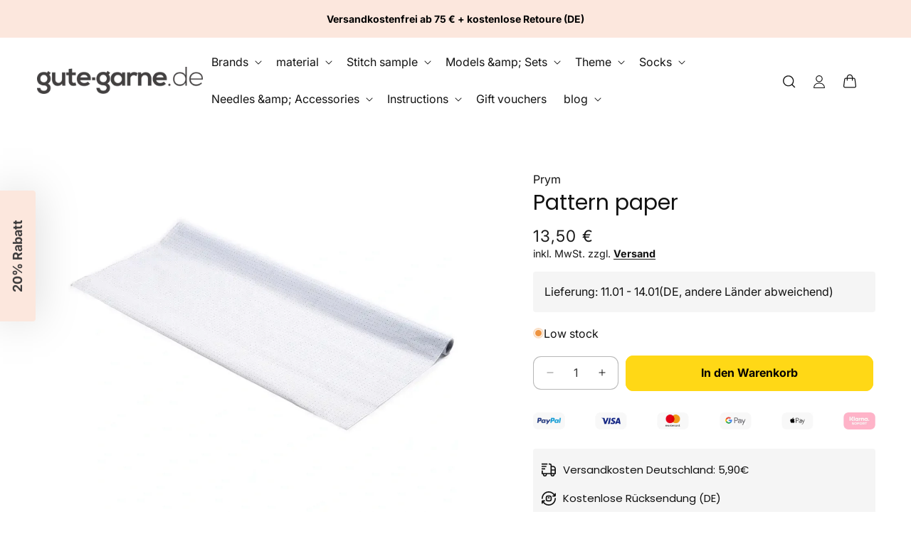

--- FILE ---
content_type: text/html; charset=utf-8
request_url: https://www.gute-garne.de/en/products/schnittmusterpapier
body_size: 50579
content:
<!doctype html>
<html class="js" lang="en">
  <head>
    <!-- Google Tag Manager -->
<script>(function(w,d,s,l,i){w[l]=w[l]||[];w[l].push({'gtm.start':
new Date().getTime(),event:'gtm.js'});var f=d.getElementsByTagName(s)[0],
j=d.createElement(s),dl=l!='dataLayer'?'&l='+l:'';j.async=true;j.src=
'https://sst.gute-garne.de/gtm.js?id='+i+dl;f.parentNode.insertBefore(j,f);
})(window,document,'script','dataLayer','GTM-MZFNZB5P');</script>
<!-- End Google Tag Manager -->
    
    <script>
    window.Shopify = window.Shopify || {theme: {id: 178349703433, role: 'main' } };
    window._template = {
        directory: "",
        name: "product",
        suffix: ""
    };
  </script>
  <script type="module" blocking="render" fetchpriority="high" src="https://cdn.intelligems.io/esm/8cb053afd0e6/bundle.js" async></script>
    
    <script src="//www.gute-garne.de/cdn/shop/t/108/assets/defer-priority-bundle.js?v=182180856339464776761743004840" defer="defer"></script><link rel="stylesheet" href="//www.gute-garne.de/cdn/shop/t/108/assets/aboveTheFold-min.css?v=170178197247065859541743004840" media="all"  preload="true">
 

    <meta charset="utf-8">
    <meta http-equiv="X-UA-Compatible" content="IE=edge">
    <meta name="viewport" content="width=device-width,initial-scale=1">
    <meta name="theme-color" content="">
    <link rel="canonical" href="https://www.gute-garne.de/en/products/schnittmusterpapier"><link rel="icon" type="image/png" href="//www.gute-garne.de/cdn/shop/files/Logo_gute_garne_Kreis_V2.png?crop=center&height=32&v=1686660107&width=32"><link rel="preconnect" href="https://fonts.shopifycdn.com" crossorigin><title>
      Prym pattern paper gridded | buy here | Gute-garne.de
 &ndash; gute-garne.de</title>

    
      <meta name="description" content="Gridded pattern paper from Prym ❤️ Translucent tissue paper, 1 x 10 m with printed grid. Huge selection ✔️ Fast shipping from stock ✔️ Order here.">
    
    
      <link rel="preconnect" href="//www.gute-garne.de/cdn/shop/files/prym_schnittmusterpapier_gerastert.jpg?v=1701332025" fetchpriority="high">
    
    

<meta property="og:site_name" content="gute-garne.de">
<meta property="og:url" content="https://www.gute-garne.de/en/products/schnittmusterpapier">
<meta property="og:title" content="Prym pattern paper gridded | buy here | Gute-garne.de">
<meta property="og:type" content="product">
<meta property="og:description" content="Gridded pattern paper from Prym ❤️ Translucent tissue paper, 1 x 10 m with printed grid. Huge selection ✔️ Fast shipping from stock ✔️ Order here."><meta property="og:image" content="http://www.gute-garne.de/cdn/shop/files/prym_schnittmusterpapier_gerastert.jpg?v=1701332025">
  <meta property="og:image:secure_url" content="https://www.gute-garne.de/cdn/shop/files/prym_schnittmusterpapier_gerastert.jpg?v=1701332025">
  <meta property="og:image:width" content="960">
  <meta property="og:image:height" content="960"><meta property="og:price:amount" content="13,50">
  <meta property="og:price:currency" content="EUR"><meta name="twitter:card" content="summary_large_image">
<meta name="twitter:title" content="Prym pattern paper gridded | buy here | Gute-garne.de">
<meta name="twitter:description" content="Gridded pattern paper from Prym ❤️ Translucent tissue paper, 1 x 10 m with printed grid. Huge selection ✔️ Fast shipping from stock ✔️ Order here.">

    
    
    
    
    
    
    
    
    

    
<script>window.performance && window.performance.mark && window.performance.mark('shopify.content_for_header.start');</script><meta name="facebook-domain-verification" content="ksxebpr2lpcqmcsf8gpzii6dgmg0nw">
<meta name="facebook-domain-verification" content="0olpojsxkz4umlxi7lpim6niec5l4f">
<meta id="shopify-digital-wallet" name="shopify-digital-wallet" content="/40199618710/digital_wallets/dialog">
<meta name="shopify-checkout-api-token" content="e091a3da6cb0db7628ea82e295a6f490">
<meta id="in-context-paypal-metadata" data-shop-id="40199618710" data-venmo-supported="false" data-environment="production" data-locale="en_US" data-paypal-v4="true" data-currency="EUR">
<link rel="alternate" hreflang="x-default" href="https://www.gute-garne.de/products/schnittmusterpapier">
<link rel="alternate" hreflang="de" href="https://www.gute-garne.de/products/schnittmusterpapier">
<link rel="alternate" hreflang="en" href="https://www.gute-garne.de/en/products/schnittmusterpapier">
<link rel="alternate" hreflang="fr" href="https://www.gute-garne.de/fr/products/schnittmusterpapier">
<link rel="alternate" type="application/json+oembed" href="https://www.gute-garne.de/en/products/schnittmusterpapier.oembed">
<script async="async" src="/checkouts/internal/preloads.js?locale=en-DE"></script>
<script id="apple-pay-shop-capabilities" type="application/json">{"shopId":40199618710,"countryCode":"DE","currencyCode":"EUR","merchantCapabilities":["supports3DS"],"merchantId":"gid:\/\/shopify\/Shop\/40199618710","merchantName":"gute-garne.de","requiredBillingContactFields":["postalAddress","email"],"requiredShippingContactFields":["postalAddress","email"],"shippingType":"shipping","supportedNetworks":["visa","masterCard","amex"],"total":{"type":"pending","label":"gute-garne.de","amount":"1.00"},"shopifyPaymentsEnabled":true,"supportsSubscriptions":true}</script>
<script id="shopify-features" type="application/json">{"accessToken":"e091a3da6cb0db7628ea82e295a6f490","betas":["rich-media-storefront-analytics"],"domain":"www.gute-garne.de","predictiveSearch":true,"shopId":40199618710,"locale":"en"}</script>
<script>var Shopify = Shopify || {};
Shopify.shop = "gute-garne-de.myshopify.com";
Shopify.locale = "en";
Shopify.currency = {"active":"EUR","rate":"1.0"};
Shopify.country = "DE";
Shopify.theme = {"name":"Conversion Theme 2.2.7 - Live","id":178349703433,"schema_name":"Conversion Supreme","schema_version":"2.3.12","theme_store_id":null,"role":"main"};
Shopify.theme.handle = "null";
Shopify.theme.style = {"id":null,"handle":null};
Shopify.cdnHost = "www.gute-garne.de/cdn";
Shopify.routes = Shopify.routes || {};
Shopify.routes.root = "/en/";</script>
<script type="module">!function(o){(o.Shopify=o.Shopify||{}).modules=!0}(window);</script>
<script>!function(o){function n(){var o=[];function n(){o.push(Array.prototype.slice.apply(arguments))}return n.q=o,n}var t=o.Shopify=o.Shopify||{};t.loadFeatures=n(),t.autoloadFeatures=n()}(window);</script>
<script id="shop-js-analytics" type="application/json">{"pageType":"product"}</script>
<script defer="defer" async type="module" src="//www.gute-garne.de/cdn/shopifycloud/shop-js/modules/v2/client.init-shop-cart-sync_CG-L-Qzi.en.esm.js"></script>
<script defer="defer" async type="module" src="//www.gute-garne.de/cdn/shopifycloud/shop-js/modules/v2/chunk.common_B8yXDTDb.esm.js"></script>
<script type="module">
  await import("//www.gute-garne.de/cdn/shopifycloud/shop-js/modules/v2/client.init-shop-cart-sync_CG-L-Qzi.en.esm.js");
await import("//www.gute-garne.de/cdn/shopifycloud/shop-js/modules/v2/chunk.common_B8yXDTDb.esm.js");

  window.Shopify.SignInWithShop?.initShopCartSync?.({"fedCMEnabled":true,"windoidEnabled":true});

</script>
<script>(function() {
  var isLoaded = false;
  function asyncLoad() {
    if (isLoaded) return;
    isLoaded = true;
    var urls = ["https:\/\/storage.nfcube.com\/instafeed-befdeaa3a90b9e217dec5fe14888ef0d.js?shop=gute-garne-de.myshopify.com"];
    for (var i = 0; i < urls.length; i++) {
      var s = document.createElement('script');
      s.type = 'text/javascript';
      s.async = true;
      s.src = urls[i];
      var x = document.getElementsByTagName('script')[0];
      x.parentNode.insertBefore(s, x);
    }
  };
  if(window.attachEvent) {
    window.attachEvent('onload', asyncLoad);
  } else {
    window.addEventListener('load', asyncLoad, false);
  }
})();</script>
<script id="__st">var __st={"a":40199618710,"offset":3600,"reqid":"f83b71e8-4883-40c4-8ba1-ba8b6bc936ec-1767993842","pageurl":"www.gute-garne.de\/en\/products\/schnittmusterpapier","u":"f9e707b313fa","p":"product","rtyp":"product","rid":8370668962057};</script>
<script>window.ShopifyPaypalV4VisibilityTracking = true;</script>
<script id="captcha-bootstrap">!function(){'use strict';const t='contact',e='account',n='new_comment',o=[[t,t],['blogs',n],['comments',n],[t,'customer']],c=[[e,'customer_login'],[e,'guest_login'],[e,'recover_customer_password'],[e,'create_customer']],r=t=>t.map((([t,e])=>`form[action*='/${t}']:not([data-nocaptcha='true']) input[name='form_type'][value='${e}']`)).join(','),a=t=>()=>t?[...document.querySelectorAll(t)].map((t=>t.form)):[];function s(){const t=[...o],e=r(t);return a(e)}const i='password',u='form_key',d=['recaptcha-v3-token','g-recaptcha-response','h-captcha-response',i],f=()=>{try{return window.sessionStorage}catch{return}},m='__shopify_v',_=t=>t.elements[u];function p(t,e,n=!1){try{const o=window.sessionStorage,c=JSON.parse(o.getItem(e)),{data:r}=function(t){const{data:e,action:n}=t;return t[m]||n?{data:e,action:n}:{data:t,action:n}}(c);for(const[e,n]of Object.entries(r))t.elements[e]&&(t.elements[e].value=n);n&&o.removeItem(e)}catch(o){console.error('form repopulation failed',{error:o})}}const l='form_type',E='cptcha';function T(t){t.dataset[E]=!0}const w=window,h=w.document,L='Shopify',v='ce_forms',y='captcha';let A=!1;((t,e)=>{const n=(g='f06e6c50-85a8-45c8-87d0-21a2b65856fe',I='https://cdn.shopify.com/shopifycloud/storefront-forms-hcaptcha/ce_storefront_forms_captcha_hcaptcha.v1.5.2.iife.js',D={infoText:'Protected by hCaptcha',privacyText:'Privacy',termsText:'Terms'},(t,e,n)=>{const o=w[L][v],c=o.bindForm;if(c)return c(t,g,e,D).then(n);var r;o.q.push([[t,g,e,D],n]),r=I,A||(h.body.append(Object.assign(h.createElement('script'),{id:'captcha-provider',async:!0,src:r})),A=!0)});var g,I,D;w[L]=w[L]||{},w[L][v]=w[L][v]||{},w[L][v].q=[],w[L][y]=w[L][y]||{},w[L][y].protect=function(t,e){n(t,void 0,e),T(t)},Object.freeze(w[L][y]),function(t,e,n,w,h,L){const[v,y,A,g]=function(t,e,n){const i=e?o:[],u=t?c:[],d=[...i,...u],f=r(d),m=r(i),_=r(d.filter((([t,e])=>n.includes(e))));return[a(f),a(m),a(_),s()]}(w,h,L),I=t=>{const e=t.target;return e instanceof HTMLFormElement?e:e&&e.form},D=t=>v().includes(t);t.addEventListener('submit',(t=>{const e=I(t);if(!e)return;const n=D(e)&&!e.dataset.hcaptchaBound&&!e.dataset.recaptchaBound,o=_(e),c=g().includes(e)&&(!o||!o.value);(n||c)&&t.preventDefault(),c&&!n&&(function(t){try{if(!f())return;!function(t){const e=f();if(!e)return;const n=_(t);if(!n)return;const o=n.value;o&&e.removeItem(o)}(t);const e=Array.from(Array(32),(()=>Math.random().toString(36)[2])).join('');!function(t,e){_(t)||t.append(Object.assign(document.createElement('input'),{type:'hidden',name:u})),t.elements[u].value=e}(t,e),function(t,e){const n=f();if(!n)return;const o=[...t.querySelectorAll(`input[type='${i}']`)].map((({name:t})=>t)),c=[...d,...o],r={};for(const[a,s]of new FormData(t).entries())c.includes(a)||(r[a]=s);n.setItem(e,JSON.stringify({[m]:1,action:t.action,data:r}))}(t,e)}catch(e){console.error('failed to persist form',e)}}(e),e.submit())}));const S=(t,e)=>{t&&!t.dataset[E]&&(n(t,e.some((e=>e===t))),T(t))};for(const o of['focusin','change'])t.addEventListener(o,(t=>{const e=I(t);D(e)&&S(e,y())}));const B=e.get('form_key'),M=e.get(l),P=B&&M;t.addEventListener('DOMContentLoaded',(()=>{const t=y();if(P)for(const e of t)e.elements[l].value===M&&p(e,B);[...new Set([...A(),...v().filter((t=>'true'===t.dataset.shopifyCaptcha))])].forEach((e=>S(e,t)))}))}(h,new URLSearchParams(w.location.search),n,t,e,['guest_login'])})(!0,!0)}();</script>
<script integrity="sha256-4kQ18oKyAcykRKYeNunJcIwy7WH5gtpwJnB7kiuLZ1E=" data-source-attribution="shopify.loadfeatures" defer="defer" src="//www.gute-garne.de/cdn/shopifycloud/storefront/assets/storefront/load_feature-a0a9edcb.js" crossorigin="anonymous"></script>
<script data-source-attribution="shopify.dynamic_checkout.dynamic.init">var Shopify=Shopify||{};Shopify.PaymentButton=Shopify.PaymentButton||{isStorefrontPortableWallets:!0,init:function(){window.Shopify.PaymentButton.init=function(){};var t=document.createElement("script");t.src="https://www.gute-garne.de/cdn/shopifycloud/portable-wallets/latest/portable-wallets.en.js",t.type="module",document.head.appendChild(t)}};
</script>
<script data-source-attribution="shopify.dynamic_checkout.buyer_consent">
  function portableWalletsHideBuyerConsent(e){var t=document.getElementById("shopify-buyer-consent"),n=document.getElementById("shopify-subscription-policy-button");t&&n&&(t.classList.add("hidden"),t.setAttribute("aria-hidden","true"),n.removeEventListener("click",e))}function portableWalletsShowBuyerConsent(e){var t=document.getElementById("shopify-buyer-consent"),n=document.getElementById("shopify-subscription-policy-button");t&&n&&(t.classList.remove("hidden"),t.removeAttribute("aria-hidden"),n.addEventListener("click",e))}window.Shopify?.PaymentButton&&(window.Shopify.PaymentButton.hideBuyerConsent=portableWalletsHideBuyerConsent,window.Shopify.PaymentButton.showBuyerConsent=portableWalletsShowBuyerConsent);
</script>
<script data-source-attribution="shopify.dynamic_checkout.cart.bootstrap">document.addEventListener("DOMContentLoaded",(function(){function t(){return document.querySelector("shopify-accelerated-checkout-cart, shopify-accelerated-checkout")}if(t())Shopify.PaymentButton.init();else{new MutationObserver((function(e,n){t()&&(Shopify.PaymentButton.init(),n.disconnect())})).observe(document.body,{childList:!0,subtree:!0})}}));
</script>
<script id='scb4127' type='text/javascript' async='' src='https://www.gute-garne.de/cdn/shopifycloud/privacy-banner/storefront-banner.js'></script><link id="shopify-accelerated-checkout-styles" rel="stylesheet" media="screen" href="https://www.gute-garne.de/cdn/shopifycloud/portable-wallets/latest/accelerated-checkout-backwards-compat.css" crossorigin="anonymous">
<style id="shopify-accelerated-checkout-cart">
        #shopify-buyer-consent {
  margin-top: 1em;
  display: inline-block;
  width: 100%;
}

#shopify-buyer-consent.hidden {
  display: none;
}

#shopify-subscription-policy-button {
  background: none;
  border: none;
  padding: 0;
  text-decoration: underline;
  font-size: inherit;
  cursor: pointer;
}

#shopify-subscription-policy-button::before {
  box-shadow: none;
}

      </style>

<script>window.performance && window.performance.mark && window.performance.mark('shopify.content_for_header.end');</script>


    <style data-shopify>
      @font-face {
  font-family: Inter;
  font-weight: 400;
  font-style: normal;
  font-display: swap;
  src: url("//www.gute-garne.de/cdn/fonts/inter/inter_n4.b2a3f24c19b4de56e8871f609e73ca7f6d2e2bb9.woff2") format("woff2"),
       url("//www.gute-garne.de/cdn/fonts/inter/inter_n4.af8052d517e0c9ffac7b814872cecc27ae1fa132.woff") format("woff");
}

      @font-face {
  font-family: Inter;
  font-weight: 700;
  font-style: normal;
  font-display: swap;
  src: url("//www.gute-garne.de/cdn/fonts/inter/inter_n7.02711e6b374660cfc7915d1afc1c204e633421e4.woff2") format("woff2"),
       url("//www.gute-garne.de/cdn/fonts/inter/inter_n7.6dab87426f6b8813070abd79972ceaf2f8d3b012.woff") format("woff");
}

      @font-face {
  font-family: Inter;
  font-weight: 400;
  font-style: italic;
  font-display: swap;
  src: url("//www.gute-garne.de/cdn/fonts/inter/inter_i4.feae1981dda792ab80d117249d9c7e0f1017e5b3.woff2") format("woff2"),
       url("//www.gute-garne.de/cdn/fonts/inter/inter_i4.62773b7113d5e5f02c71486623cf828884c85c6e.woff") format("woff");
}

      @font-face {
  font-family: Inter;
  font-weight: 700;
  font-style: italic;
  font-display: swap;
  src: url("//www.gute-garne.de/cdn/fonts/inter/inter_i7.b377bcd4cc0f160622a22d638ae7e2cd9b86ea4c.woff2") format("woff2"),
       url("//www.gute-garne.de/cdn/fonts/inter/inter_i7.7c69a6a34e3bb44fcf6f975857e13b9a9b25beb4.woff") format("woff");
}

      @font-face {
  font-family: Poppins;
  font-weight: 400;
  font-style: normal;
  font-display: swap;
  src: url("//www.gute-garne.de/cdn/fonts/poppins/poppins_n4.0ba78fa5af9b0e1a374041b3ceaadf0a43b41362.woff2") format("woff2"),
       url("//www.gute-garne.de/cdn/fonts/poppins/poppins_n4.214741a72ff2596839fc9760ee7a770386cf16ca.woff") format("woff");
}


      .no-js .icon, .no-js details {
        display: none;
      }

      
        :root,
        .color-scheme-1 {
          --color-background: 255,255,255;
        
          --gradient-background: #ffffff;
        

        

        --color-foreground: 18,18,18;
        --color-background-contrast: 191,191,191;
        --color-shadow: 18,18,18;
        --color-button: 255,216,22;
        --color-button-text: 8,4,2;
        --color-secondary-button: 255,255,255;
        --color-secondary-button-text: 22,61,88;
        --color-link: 18,18,18;
        --color-badge-foreground: 18,18,18;
        --color-badge-background: 255,255,255;
        --color-badge-border: 18,18,18;
        --payment-terms-background-color: rgb(255 255 255);
      }
      
        
        .color-scheme-2 {
          --color-background: 245,245,245;
        
          --gradient-background: #f5f5f5;
        

        

        --color-foreground: 0,0,0;
        --color-background-contrast: 181,181,181;
        --color-shadow: 0,0,0;
        --color-button: 255,216,22;
        --color-button-text: 249,249,249;
        --color-secondary-button: 245,245,245;
        --color-secondary-button-text: 0,0,0;
        --color-link: 18,18,18;
        --color-badge-foreground: 0,0,0;
        --color-badge-background: 245,245,245;
        --color-badge-border: 0,0,0;
        --payment-terms-background-color: rgb(245 245 245);
      }
      
        
        .color-scheme-3 {
          --color-background: 255,255,255;
        
          --gradient-background: #ffffff;
        

        

        --color-foreground: 18,18,18;
        --color-background-contrast: 191,191,191;
        --color-shadow: 0,0,0;
        --color-button: 245,245,245;
        --color-button-text: 0,0,0;
        --color-secondary-button: 255,255,255;
        --color-secondary-button-text: 0,0,0;
        --color-link: 18,18,18;
        --color-badge-foreground: 18,18,18;
        --color-badge-background: 255,255,255;
        --color-badge-border: 18,18,18;
        --payment-terms-background-color: rgb(255 255 255);
      }
      
        
        .color-scheme-4 {
          --color-background: 18,18,18;
        
          --gradient-background: #121212;
        

        

        --color-foreground: 255,255,255;
        --color-background-contrast: 146,146,146;
        --color-shadow: 18,18,18;
        --color-button: 255,255,255;
        --color-button-text: 18,18,18;
        --color-secondary-button: 18,18,18;
        --color-secondary-button-text: 255,255,255;
        --color-link: 18,18,18;
        --color-badge-foreground: 255,255,255;
        --color-badge-background: 18,18,18;
        --color-badge-border: 255,255,255;
        --payment-terms-background-color: rgb(18 18 18);
      }
      
        
        .color-scheme-5 {
          --color-background: 164,144,133;
        
          --gradient-background: #a49085;
        

        

        --color-foreground: 255,255,255;
        --color-background-contrast: 97,81,72;
        --color-shadow: 255,255,255;
        --color-button: 255,255,255;
        --color-button-text: 255,255,255;
        --color-secondary-button: 164,144,133;
        --color-secondary-button-text: 255,255,255;
        --color-link: 18,18,18;
        --color-badge-foreground: 255,255,255;
        --color-badge-background: 164,144,133;
        --color-badge-border: 255,255,255;
        --payment-terms-background-color: rgb(164 144 133);
      }
      
        
        .color-scheme-b60028d5-7448-412a-81bc-76e497357b15 {
          --color-background: 255,255,255;
        
          --gradient-background: #ffffff;
        

        

        --color-foreground: 18,18,18;
        --color-background-contrast: 191,191,191;
        --color-shadow: 18,18,18;
        --color-button: 23,115,176;
        --color-button-text: 255,255,255;
        --color-secondary-button: 255,255,255;
        --color-secondary-button-text: 18,18,18;
        --color-link: 18,18,18;
        --color-badge-foreground: 18,18,18;
        --color-badge-background: 255,255,255;
        --color-badge-border: 18,18,18;
        --payment-terms-background-color: rgb(255 255 255);
      }
      
        
        .color-scheme-47109107-6f6d-4332-a2bb-910bd9f8a45e {
          --color-background: 0,0,0;
        
          --gradient-background: rgba(0,0,0,0);
        

        

        --color-foreground: 255,255,255;
        --color-background-contrast: 128,128,128;
        --color-shadow: 249,249,249;
        --color-button: 51,153,102;
        --color-button-text: 255,255,255;
        --color-secondary-button: 0,0,0;
        --color-secondary-button-text: 51,153,102;
        --color-link: 18,18,18;
        --color-badge-foreground: 255,255,255;
        --color-badge-background: 0,0,0;
        --color-badge-border: 255,255,255;
        --payment-terms-background-color: rgb(0 0 0);
      }
      
        
        .color-scheme-3e595dd7-4dd7-412f-b3f8-d530df80163b {
          --color-background: 51,153,102;
        
          --gradient-background: #339966;
        

        

        --color-foreground: 255,255,255;
        --color-background-contrast: 19,57,38;
        --color-shadow: 18,18,18;
        --color-button: 51,153,102;
        --color-button-text: 255,255,255;
        --color-secondary-button: 51,153,102;
        --color-secondary-button-text: 51,153,102;
        --color-link: 18,18,18;
        --color-badge-foreground: 255,255,255;
        --color-badge-background: 51,153,102;
        --color-badge-border: 255,255,255;
        --payment-terms-background-color: rgb(51 153 102);
      }
      
        
        .color-scheme-d12f391a-1efa-4151-a0ae-9844d7e90a01 {
          --color-background: 252,231,221;
        
          --gradient-background: #fce7dd;
        

        

        --color-foreground: 0,0,0;
        --color-background-contrast: 242,148,104;
        --color-shadow: 0,0,0;
        --color-button: 252,231,221;
        --color-button-text: 255,255,255;
        --color-secondary-button: 252,231,221;
        --color-secondary-button-text: 248,58,58;
        --color-link: 18,18,18;
        --color-badge-foreground: 0,0,0;
        --color-badge-background: 252,231,221;
        --color-badge-border: 0,0,0;
        --payment-terms-background-color: rgb(252 231 221);
      }
      

      body, .color-scheme-1, .color-scheme-2, .color-scheme-3, .color-scheme-4, .color-scheme-5, .color-scheme-b60028d5-7448-412a-81bc-76e497357b15, .color-scheme-47109107-6f6d-4332-a2bb-910bd9f8a45e, .color-scheme-3e595dd7-4dd7-412f-b3f8-d530df80163b, .color-scheme-d12f391a-1efa-4151-a0ae-9844d7e90a01 {
        color: rgba(var(--color-foreground), 1);
        background-color: rgba(var(--color-background));
      }

      :root {
        --font-body-family: Inter, sans-serif;
        --font-body-style: normal;
        --font-body-weight: 400;
        --font-body-weight-bold: 700;

        --font-heading-family: Poppins, sans-serif;
        --font-heading-style: normal;
        --font-heading-weight: 400;

        --font-body-scale: 1.0;
        --font-heading-scale: 1.0;

        --media-padding: px;
        --media-border-opacity: 0.05;
        --media-border-width: 0px;
        --media-radius: 0px;
        --media-shadow-opacity: 0.0;
        --media-shadow-horizontal-offset: 0px;
        --media-shadow-vertical-offset: 4px;
        --media-shadow-blur-radius: 5px;
        --media-shadow-visible: 0;

        --page-width: 140rem;
        --page-width-margin: 0rem;

        --product-card-image-padding: 0.0rem;
        --product-card-corner-radius: 1.0rem;
        --product-card-text-alignment: left;
        --product-card-border-width: 0.0rem;
        --product-card-border-opacity: 0.2;
        --product-card-shadow-opacity: 0.0;
        --product-card-shadow-visible: 0;
        --product-card-shadow-horizontal-offset: 0.2rem;
        --product-card-shadow-vertical-offset: 0.4rem;
        --product-card-shadow-blur-radius: 0.5rem;

        --product-price-color: #1a1a1a;
        --product-price-font-size: 18px;
        --product-compare-price-color: #c13f50;
        --product-compare-price-font-size: 18px;
        --product-sale-price-color: #1a1a1a;
        --product-sale-price-font-size: 17px;

        --collection-card-image-padding: 0.0rem;
        --collection-card-image-opacity: 0.1;
        --collection-card-corner-radius: 1.0rem;
        --collection-card-text-alignment: left;
        --collection-card-border-width: 0.0rem;
        --collection-card-border-opacity: 0.1;
        --collection-card-shadow-opacity: 0.0;
        --collection-card-shadow-visible: 0;
        --collection-card-shadow-horizontal-offset: 0.0rem;
        --collection-card-shadow-vertical-offset: 0.4rem;
        --collection-card-shadow-blur-radius: 0.5rem;

        --blog-card-image-padding: 0.0rem;
        --blog-card-corner-radius: 1.2rem;
        --blog-card-text-alignment: left;
        --blog-card-border-width: 0.0rem;
        --blog-card-border-opacity: 0.1;
        --blog-card-shadow-opacity: 0.0;
        --blog-card-shadow-visible: 0;
        --blog-card-shadow-horizontal-offset: 0.0rem;
        --blog-card-shadow-vertical-offset: 0.4rem;
        --blog-card-shadow-blur-radius: 0.5rem;

        --badge-corner-radius: 0.4rem;

        --popup-border-width: 1px;
        --popup-border-opacity: 0.1;
        --popup-corner-radius: 10px;
        --popup-shadow-opacity: 0.05;
        --popup-shadow-horizontal-offset: 0px;
        --popup-shadow-vertical-offset: 4px;
        --popup-shadow-blur-radius: 5px;

        --drawer-border-width: 4px;
        --drawer-border-opacity: 0.1;
        --drawer-shadow-opacity: 0.0;
        --drawer-shadow-horizontal-offset: 0px;
        --drawer-shadow-vertical-offset: 4px;
        --drawer-shadow-blur-radius: 5px;

        --spacing-sections-desktop: 0px;
        --spacing-sections-mobile: 0px;

        --grid-desktop-vertical-spacing: 20px;
        --grid-desktop-horizontal-spacing: 20px;
        --grid-desktop-gap-spacing: 0px;
        --grid-mobile-gap-spacing: 0px;
        --grid-mobile-vertical-spacing: 8px;
        --grid-mobile-horizontal-spacing: 8px;

        --text-boxes-border-opacity: 1.0;
        --text-boxes-border-width: 0px;
        --text-boxes-radius: 10px;
        --text-boxes-shadow-opacity: 0.0;
        --text-boxes-shadow-visible: 0;
        --text-boxes-shadow-horizontal-offset: 0px;
        --text-boxes-shadow-vertical-offset: 4px;
        --text-boxes-shadow-blur-radius: 5px;

        --buttons-radius: 10px;
        --buttons-radius-outset: 11px;
        --buttons-border-width: 1px;
        --buttons-border-opacity: 1.0;
        --buttons-shadow-opacity: 0.0;
        --buttons-shadow-visible: 0;
        --buttons-shadow-horizontal-offset: 0px;
        --buttons-shadow-vertical-offset: 4px;
        --buttons-shadow-blur-radius: 5px;
        --buttons-border-offset: 0.3px;

        --inputs-radius: 10px;
        --inputs-border-width: 1px;
        --inputs-border-opacity: 0.3;
        --inputs-shadow-opacity: 0.0;
        --inputs-shadow-horizontal-offset: 0px;
        --inputs-margin-offset: 0px;
        --inputs-shadow-vertical-offset: 4px;
        --inputs-shadow-blur-radius: 5px;
        --inputs-radius-outset: 11px;

        --variant-pills-radius: 10px;
        --variant-pills-border-width: 1px;
        --variant-pills-border-opacity: 0.55;
        --variant-pills-shadow-opacity: 0.0;
        --variant-pills-shadow-horizontal-offset: 0px;
        --variant-pills-shadow-vertical-offset: 4px;
        --variant-pills-shadow-blur-radius: 5px;

        --wishlist-icon-color: #DD1D12;
      }

      *,
      *::before,
      *::after {
        box-sizing: inherit;
      }

      html {
        box-sizing: border-box;
        font-size: calc(var(--font-body-scale) * 62.5%);
        height: 100%;
      }

      body {
        display: grid;
        grid-template-rows: auto auto 1fr auto;
        grid-template-columns: 100%;
        min-height: 100%;
        margin: 0;
        font-size: 1.5rem;
        line-height: calc(1 + 0.8 / var(--font-body-scale));
        font-family: var(--font-body-family);
        font-style: var(--font-body-style);
        font-weight: var(--font-body-weight);
      }

      .add-to-cart-regular{
        font-size: 16px;
      }
      .add-to-cart-small{
        font-size: 16px;
      }
      .add-to-cart-tiny{
        font-size: 16px;
      }

      @media screen and (min-width: 750px) {
        body {
          font-size: 1.6rem;
        }
      }
    </style>

      <link rel="preload" as="font" href="//www.gute-garne.de/cdn/fonts/inter/inter_n4.b2a3f24c19b4de56e8871f609e73ca7f6d2e2bb9.woff2" type="font/woff2" crossorigin>
      

      <link rel="preload" as="font" href="//www.gute-garne.de/cdn/fonts/poppins/poppins_n4.0ba78fa5af9b0e1a374041b3ceaadf0a43b41362.woff2" type="font/woff2" crossorigin>
      
<script>
      if (Shopify.designMode) {
        document.documentElement.classList.add('shopify-design-mode');
      }
    </script>
    
    
    
    
    
    
    
    
    
    
    
    
    

    <svg xmlns="http://www.w3.org/2000/svg" class="hidden">
      <symbol id="icon-search" viewbox="0 0 18 19" fill="none">
        <path fill-rule="evenodd" clip-rule="evenodd" d="M11.03 11.68A5.784 5.784 0 112.85 3.5a5.784 5.784 0 018.18 8.18zm.26 1.12a6.78 6.78 0 11.72-.7l5.4 5.4a.5.5 0 11-.71.7l-5.41-5.4z" fill="currentColor"/>
      </symbol>

      <symbol id="icon-reset" class="icon icon-close"  fill="none" viewBox="0 0 18 18" stroke="currentColor">
        <circle r="8.5" cy="9" cx="9" stroke-opacity="0.2"/>
        <path d="M6.82972 6.82915L1.17193 1.17097" stroke-linecap="round" stroke-linejoin="round" transform="translate(5 5)"/>
        <path d="M1.22896 6.88502L6.77288 1.11523" stroke-linecap="round" stroke-linejoin="round" transform="translate(5 5)"/>
      </symbol>

      <symbol id="icon-close" class="icon icon-close" fill="none" viewBox="0 0 18 17">
        <path d="M.865 15.978a.5.5 0 00.707.707l7.433-7.431 7.579 7.282a.501.501 0 00.846-.37.5.5 0 00-.153-.351L9.712 8.546l7.417-7.416a.5.5 0 10-.707-.708L8.991 7.853 1.413.573a.5.5 0 10-.693.72l7.563 7.268-7.418 7.417z" fill="currentColor">
      </symbol>
    </svg>
  <link rel="stylesheet" href="//www.gute-garne.de/cdn/shop/t/108/assets/print-min.css?v=168177180211720362451743004840" media="print" onload="this.media='all'" >
<script src="//www.gute-garne.de/cdn/shop/t/108/assets/defer-nonPriority-bundle.js?v=87207454132858694471743004840" defer="defer"></script>
<!-- BEGIN app block: shopify://apps/klaviyo-email-marketing-sms/blocks/klaviyo-onsite-embed/2632fe16-c075-4321-a88b-50b567f42507 -->












  <script async src="https://static.klaviyo.com/onsite/js/VcPK3d/klaviyo.js?company_id=VcPK3d"></script>
  <script>!function(){if(!window.klaviyo){window._klOnsite=window._klOnsite||[];try{window.klaviyo=new Proxy({},{get:function(n,i){return"push"===i?function(){var n;(n=window._klOnsite).push.apply(n,arguments)}:function(){for(var n=arguments.length,o=new Array(n),w=0;w<n;w++)o[w]=arguments[w];var t="function"==typeof o[o.length-1]?o.pop():void 0,e=new Promise((function(n){window._klOnsite.push([i].concat(o,[function(i){t&&t(i),n(i)}]))}));return e}}})}catch(n){window.klaviyo=window.klaviyo||[],window.klaviyo.push=function(){var n;(n=window._klOnsite).push.apply(n,arguments)}}}}();</script>

  
    <script id="viewed_product">
      if (item == null) {
        var _learnq = _learnq || [];

        var MetafieldReviews = null
        var MetafieldYotpoRating = null
        var MetafieldYotpoCount = null
        var MetafieldLooxRating = null
        var MetafieldLooxCount = null
        var okendoProduct = null
        var okendoProductReviewCount = null
        var okendoProductReviewAverageValue = null
        try {
          // The following fields are used for Customer Hub recently viewed in order to add reviews.
          // This information is not part of __kla_viewed. Instead, it is part of __kla_viewed_reviewed_items
          MetafieldReviews = {"rating_count":0};
          MetafieldYotpoRating = null
          MetafieldYotpoCount = null
          MetafieldLooxRating = null
          MetafieldLooxCount = null

          okendoProduct = null
          // If the okendo metafield is not legacy, it will error, which then requires the new json formatted data
          if (okendoProduct && 'error' in okendoProduct) {
            okendoProduct = null
          }
          okendoProductReviewCount = okendoProduct ? okendoProduct.reviewCount : null
          okendoProductReviewAverageValue = okendoProduct ? okendoProduct.reviewAverageValue : null
        } catch (error) {
          console.error('Error in Klaviyo onsite reviews tracking:', error);
        }

        var item = {
          Name: "Pattern paper ",
          ProductID: 8370668962057,
          Categories: ["Accesories","Little helper","Sew"],
          ImageURL: "https://www.gute-garne.de/cdn/shop/files/prym_schnittmusterpapier_gerastert_grande.jpg?v=1701332025",
          URL: "https://www.gute-garne.de/en/products/schnittmusterpapier",
          Brand: "Prym",
          Price: "13,50 €",
          Value: "13,50",
          CompareAtPrice: "0,00 €"
        };
        _learnq.push(['track', 'Viewed Product', item]);
        _learnq.push(['trackViewedItem', {
          Title: item.Name,
          ItemId: item.ProductID,
          Categories: item.Categories,
          ImageUrl: item.ImageURL,
          Url: item.URL,
          Metadata: {
            Brand: item.Brand,
            Price: item.Price,
            Value: item.Value,
            CompareAtPrice: item.CompareAtPrice
          },
          metafields:{
            reviews: MetafieldReviews,
            yotpo:{
              rating: MetafieldYotpoRating,
              count: MetafieldYotpoCount,
            },
            loox:{
              rating: MetafieldLooxRating,
              count: MetafieldLooxCount,
            },
            okendo: {
              rating: okendoProductReviewAverageValue,
              count: okendoProductReviewCount,
            }
          }
        }]);
      }
    </script>
  




  <script>
    window.klaviyoReviewsProductDesignMode = false
  </script>



  <!-- BEGIN app snippet: customer-hub-data --><script>
  if (!window.customerHub) {
    window.customerHub = {};
  }
  window.customerHub.storefrontRoutes = {
    login: "/en/account/login?return_url=%2F%23k-hub",
    register: "/en/account/register?return_url=%2F%23k-hub",
    logout: "/en/account/logout",
    profile: "/en/account",
    addresses: "/en/account/addresses",
  };
  
  window.customerHub.userId = null;
  
  window.customerHub.storeDomain = "gute-garne-de.myshopify.com";

  
    window.customerHub.activeProduct = {
      name: "Pattern paper ",
      category: null,
      imageUrl: "https://www.gute-garne.de/cdn/shop/files/prym_schnittmusterpapier_gerastert_grande.jpg?v=1701332025",
      id: "8370668962057",
      link: "https://www.gute-garne.de/en/products/schnittmusterpapier",
      variants: [
        
          {
            id: "44790816309513",
            
            imageUrl: null,
            
            price: "1350",
            currency: "EUR",
            availableForSale: true,
            title: "Default Title",
          },
        
      ],
    };
    window.customerHub.activeProduct.variants.forEach((variant) => {
        
        variant.price = `${variant.price.slice(0, -2)}.${variant.price.slice(-2)}`;
    });
  

  
    window.customerHub.storeLocale = {
        currentLanguage: 'en',
        currentCountry: 'DE',
        availableLanguages: [
          
            {
              iso_code: 'de',
              endonym_name: 'Deutsch'
            },
          
            {
              iso_code: 'en',
              endonym_name: 'English'
            },
          
            {
              iso_code: 'fr',
              endonym_name: 'français'
            }
          
        ],
        availableCountries: [
          
            {
              iso_code: 'AT',
              name: 'Austria',
              currency_code: 'EUR'
            },
          
            {
              iso_code: 'BE',
              name: 'Belgium',
              currency_code: 'EUR'
            },
          
            {
              iso_code: 'BG',
              name: 'Bulgaria',
              currency_code: 'EUR'
            },
          
            {
              iso_code: 'HR',
              name: 'Croatia',
              currency_code: 'EUR'
            },
          
            {
              iso_code: 'CY',
              name: 'Cyprus',
              currency_code: 'EUR'
            },
          
            {
              iso_code: 'CZ',
              name: 'Czechia',
              currency_code: 'CZK'
            },
          
            {
              iso_code: 'DK',
              name: 'Denmark',
              currency_code: 'DKK'
            },
          
            {
              iso_code: 'EE',
              name: 'Estonia',
              currency_code: 'EUR'
            },
          
            {
              iso_code: 'FI',
              name: 'Finland',
              currency_code: 'EUR'
            },
          
            {
              iso_code: 'FR',
              name: 'France',
              currency_code: 'EUR'
            },
          
            {
              iso_code: 'DE',
              name: 'Germany',
              currency_code: 'EUR'
            },
          
            {
              iso_code: 'GR',
              name: 'Greece',
              currency_code: 'EUR'
            },
          
            {
              iso_code: 'HU',
              name: 'Hungary',
              currency_code: 'HUF'
            },
          
            {
              iso_code: 'IE',
              name: 'Ireland',
              currency_code: 'EUR'
            },
          
            {
              iso_code: 'IT',
              name: 'Italy',
              currency_code: 'EUR'
            },
          
            {
              iso_code: 'LV',
              name: 'Latvia',
              currency_code: 'EUR'
            },
          
            {
              iso_code: 'LT',
              name: 'Lithuania',
              currency_code: 'EUR'
            },
          
            {
              iso_code: 'LU',
              name: 'Luxembourg',
              currency_code: 'EUR'
            },
          
            {
              iso_code: 'MT',
              name: 'Malta',
              currency_code: 'EUR'
            },
          
            {
              iso_code: 'NL',
              name: 'Netherlands',
              currency_code: 'EUR'
            },
          
            {
              iso_code: 'PL',
              name: 'Poland',
              currency_code: 'PLN'
            },
          
            {
              iso_code: 'PT',
              name: 'Portugal',
              currency_code: 'EUR'
            },
          
            {
              iso_code: 'RO',
              name: 'Romania',
              currency_code: 'RON'
            },
          
            {
              iso_code: 'SK',
              name: 'Slovakia',
              currency_code: 'EUR'
            },
          
            {
              iso_code: 'SI',
              name: 'Slovenia',
              currency_code: 'EUR'
            },
          
            {
              iso_code: 'ES',
              name: 'Spain',
              currency_code: 'EUR'
            },
          
            {
              iso_code: 'SE',
              name: 'Sweden',
              currency_code: 'SEK'
            },
          
            {
              iso_code: 'CH',
              name: 'Switzerland',
              currency_code: 'CHF'
            }
          
        ]
    };
  
</script>
<!-- END app snippet -->





<!-- END app block --><!-- BEGIN app block: shopify://apps/instafeed/blocks/head-block/c447db20-095d-4a10-9725-b5977662c9d5 --><link rel="preconnect" href="https://cdn.nfcube.com/">
<link rel="preconnect" href="https://scontent.cdninstagram.com/">


  <script>
    document.addEventListener('DOMContentLoaded', function () {
      let instafeedScript = document.createElement('script');

      
        instafeedScript.src = 'https://storage.nfcube.com/instafeed-befdeaa3a90b9e217dec5fe14888ef0d.js';
      

      document.body.appendChild(instafeedScript);
    });
  </script>





<!-- END app block --><script src="https://cdn.shopify.com/extensions/019b0ca3-aa13-7aa2-a0b4-6cb667a1f6f7/essential-countdown-timer-55/assets/countdown_timer_essential_apps.min.js" type="text/javascript" defer="defer"></script>
<link href="https://monorail-edge.shopifysvc.com" rel="dns-prefetch">
<script>(function(){if ("sendBeacon" in navigator && "performance" in window) {try {var session_token_from_headers = performance.getEntriesByType('navigation')[0].serverTiming.find(x => x.name == '_s').description;} catch {var session_token_from_headers = undefined;}var session_cookie_matches = document.cookie.match(/_shopify_s=([^;]*)/);var session_token_from_cookie = session_cookie_matches && session_cookie_matches.length === 2 ? session_cookie_matches[1] : "";var session_token = session_token_from_headers || session_token_from_cookie || "";function handle_abandonment_event(e) {var entries = performance.getEntries().filter(function(entry) {return /monorail-edge.shopifysvc.com/.test(entry.name);});if (!window.abandonment_tracked && entries.length === 0) {window.abandonment_tracked = true;var currentMs = Date.now();var navigation_start = performance.timing.navigationStart;var payload = {shop_id: 40199618710,url: window.location.href,navigation_start,duration: currentMs - navigation_start,session_token,page_type: "product"};window.navigator.sendBeacon("https://monorail-edge.shopifysvc.com/v1/produce", JSON.stringify({schema_id: "online_store_buyer_site_abandonment/1.1",payload: payload,metadata: {event_created_at_ms: currentMs,event_sent_at_ms: currentMs}}));}}window.addEventListener('pagehide', handle_abandonment_event);}}());</script>
<script id="web-pixels-manager-setup">(function e(e,d,r,n,o){if(void 0===o&&(o={}),!Boolean(null===(a=null===(i=window.Shopify)||void 0===i?void 0:i.analytics)||void 0===a?void 0:a.replayQueue)){var i,a;window.Shopify=window.Shopify||{};var t=window.Shopify;t.analytics=t.analytics||{};var s=t.analytics;s.replayQueue=[],s.publish=function(e,d,r){return s.replayQueue.push([e,d,r]),!0};try{self.performance.mark("wpm:start")}catch(e){}var l=function(){var e={modern:/Edge?\/(1{2}[4-9]|1[2-9]\d|[2-9]\d{2}|\d{4,})\.\d+(\.\d+|)|Firefox\/(1{2}[4-9]|1[2-9]\d|[2-9]\d{2}|\d{4,})\.\d+(\.\d+|)|Chrom(ium|e)\/(9{2}|\d{3,})\.\d+(\.\d+|)|(Maci|X1{2}).+ Version\/(15\.\d+|(1[6-9]|[2-9]\d|\d{3,})\.\d+)([,.]\d+|)( \(\w+\)|)( Mobile\/\w+|) Safari\/|Chrome.+OPR\/(9{2}|\d{3,})\.\d+\.\d+|(CPU[ +]OS|iPhone[ +]OS|CPU[ +]iPhone|CPU IPhone OS|CPU iPad OS)[ +]+(15[._]\d+|(1[6-9]|[2-9]\d|\d{3,})[._]\d+)([._]\d+|)|Android:?[ /-](13[3-9]|1[4-9]\d|[2-9]\d{2}|\d{4,})(\.\d+|)(\.\d+|)|Android.+Firefox\/(13[5-9]|1[4-9]\d|[2-9]\d{2}|\d{4,})\.\d+(\.\d+|)|Android.+Chrom(ium|e)\/(13[3-9]|1[4-9]\d|[2-9]\d{2}|\d{4,})\.\d+(\.\d+|)|SamsungBrowser\/([2-9]\d|\d{3,})\.\d+/,legacy:/Edge?\/(1[6-9]|[2-9]\d|\d{3,})\.\d+(\.\d+|)|Firefox\/(5[4-9]|[6-9]\d|\d{3,})\.\d+(\.\d+|)|Chrom(ium|e)\/(5[1-9]|[6-9]\d|\d{3,})\.\d+(\.\d+|)([\d.]+$|.*Safari\/(?![\d.]+ Edge\/[\d.]+$))|(Maci|X1{2}).+ Version\/(10\.\d+|(1[1-9]|[2-9]\d|\d{3,})\.\d+)([,.]\d+|)( \(\w+\)|)( Mobile\/\w+|) Safari\/|Chrome.+OPR\/(3[89]|[4-9]\d|\d{3,})\.\d+\.\d+|(CPU[ +]OS|iPhone[ +]OS|CPU[ +]iPhone|CPU IPhone OS|CPU iPad OS)[ +]+(10[._]\d+|(1[1-9]|[2-9]\d|\d{3,})[._]\d+)([._]\d+|)|Android:?[ /-](13[3-9]|1[4-9]\d|[2-9]\d{2}|\d{4,})(\.\d+|)(\.\d+|)|Mobile Safari.+OPR\/([89]\d|\d{3,})\.\d+\.\d+|Android.+Firefox\/(13[5-9]|1[4-9]\d|[2-9]\d{2}|\d{4,})\.\d+(\.\d+|)|Android.+Chrom(ium|e)\/(13[3-9]|1[4-9]\d|[2-9]\d{2}|\d{4,})\.\d+(\.\d+|)|Android.+(UC? ?Browser|UCWEB|U3)[ /]?(15\.([5-9]|\d{2,})|(1[6-9]|[2-9]\d|\d{3,})\.\d+)\.\d+|SamsungBrowser\/(5\.\d+|([6-9]|\d{2,})\.\d+)|Android.+MQ{2}Browser\/(14(\.(9|\d{2,})|)|(1[5-9]|[2-9]\d|\d{3,})(\.\d+|))(\.\d+|)|K[Aa][Ii]OS\/(3\.\d+|([4-9]|\d{2,})\.\d+)(\.\d+|)/},d=e.modern,r=e.legacy,n=navigator.userAgent;return n.match(d)?"modern":n.match(r)?"legacy":"unknown"}(),u="modern"===l?"modern":"legacy",c=(null!=n?n:{modern:"",legacy:""})[u],f=function(e){return[e.baseUrl,"/wpm","/b",e.hashVersion,"modern"===e.buildTarget?"m":"l",".js"].join("")}({baseUrl:d,hashVersion:r,buildTarget:u}),m=function(e){var d=e.version,r=e.bundleTarget,n=e.surface,o=e.pageUrl,i=e.monorailEndpoint;return{emit:function(e){var a=e.status,t=e.errorMsg,s=(new Date).getTime(),l=JSON.stringify({metadata:{event_sent_at_ms:s},events:[{schema_id:"web_pixels_manager_load/3.1",payload:{version:d,bundle_target:r,page_url:o,status:a,surface:n,error_msg:t},metadata:{event_created_at_ms:s}}]});if(!i)return console&&console.warn&&console.warn("[Web Pixels Manager] No Monorail endpoint provided, skipping logging."),!1;try{return self.navigator.sendBeacon.bind(self.navigator)(i,l)}catch(e){}var u=new XMLHttpRequest;try{return u.open("POST",i,!0),u.setRequestHeader("Content-Type","text/plain"),u.send(l),!0}catch(e){return console&&console.warn&&console.warn("[Web Pixels Manager] Got an unhandled error while logging to Monorail."),!1}}}}({version:r,bundleTarget:l,surface:e.surface,pageUrl:self.location.href,monorailEndpoint:e.monorailEndpoint});try{o.browserTarget=l,function(e){var d=e.src,r=e.async,n=void 0===r||r,o=e.onload,i=e.onerror,a=e.sri,t=e.scriptDataAttributes,s=void 0===t?{}:t,l=document.createElement("script"),u=document.querySelector("head"),c=document.querySelector("body");if(l.async=n,l.src=d,a&&(l.integrity=a,l.crossOrigin="anonymous"),s)for(var f in s)if(Object.prototype.hasOwnProperty.call(s,f))try{l.dataset[f]=s[f]}catch(e){}if(o&&l.addEventListener("load",o),i&&l.addEventListener("error",i),u)u.appendChild(l);else{if(!c)throw new Error("Did not find a head or body element to append the script");c.appendChild(l)}}({src:f,async:!0,onload:function(){if(!function(){var e,d;return Boolean(null===(d=null===(e=window.Shopify)||void 0===e?void 0:e.analytics)||void 0===d?void 0:d.initialized)}()){var d=window.webPixelsManager.init(e)||void 0;if(d){var r=window.Shopify.analytics;r.replayQueue.forEach((function(e){var r=e[0],n=e[1],o=e[2];d.publishCustomEvent(r,n,o)})),r.replayQueue=[],r.publish=d.publishCustomEvent,r.visitor=d.visitor,r.initialized=!0}}},onerror:function(){return m.emit({status:"failed",errorMsg:"".concat(f," has failed to load")})},sri:function(e){var d=/^sha384-[A-Za-z0-9+/=]+$/;return"string"==typeof e&&d.test(e)}(c)?c:"",scriptDataAttributes:o}),m.emit({status:"loading"})}catch(e){m.emit({status:"failed",errorMsg:(null==e?void 0:e.message)||"Unknown error"})}}})({shopId: 40199618710,storefrontBaseUrl: "https://www.gute-garne.de",extensionsBaseUrl: "https://extensions.shopifycdn.com/cdn/shopifycloud/web-pixels-manager",monorailEndpoint: "https://monorail-edge.shopifysvc.com/unstable/produce_batch",surface: "storefront-renderer",enabledBetaFlags: ["2dca8a86","a0d5f9d2"],webPixelsConfigList: [{"id":"2913763593","configuration":"{\"accountID\":\"VcPK3d\",\"webPixelConfig\":\"eyJlbmFibGVBZGRlZFRvQ2FydEV2ZW50cyI6IHRydWV9\"}","eventPayloadVersion":"v1","runtimeContext":"STRICT","scriptVersion":"524f6c1ee37bacdca7657a665bdca589","type":"APP","apiClientId":123074,"privacyPurposes":["ANALYTICS","MARKETING"],"dataSharingAdjustments":{"protectedCustomerApprovalScopes":["read_customer_address","read_customer_email","read_customer_name","read_customer_personal_data","read_customer_phone"]}},{"id":"1369112841","configuration":"{\"tagID\":\"2613441734283\"}","eventPayloadVersion":"v1","runtimeContext":"STRICT","scriptVersion":"18031546ee651571ed29edbe71a3550b","type":"APP","apiClientId":3009811,"privacyPurposes":["ANALYTICS","MARKETING","SALE_OF_DATA"],"dataSharingAdjustments":{"protectedCustomerApprovalScopes":["read_customer_address","read_customer_email","read_customer_name","read_customer_personal_data","read_customer_phone"]}},{"id":"414187785","configuration":"{\"pixel_id\":\"1219835082310695\",\"pixel_type\":\"facebook_pixel\"}","eventPayloadVersion":"v1","runtimeContext":"OPEN","scriptVersion":"ca16bc87fe92b6042fbaa3acc2fbdaa6","type":"APP","apiClientId":2329312,"privacyPurposes":["ANALYTICS","MARKETING","SALE_OF_DATA"],"dataSharingAdjustments":{"protectedCustomerApprovalScopes":["read_customer_address","read_customer_email","read_customer_name","read_customer_personal_data","read_customer_phone"]}},{"id":"296911113","eventPayloadVersion":"1","runtimeContext":"LAX","scriptVersion":"2","type":"CUSTOM","privacyPurposes":["SALE_OF_DATA"],"name":"UET - eCom - Bing - KG"},{"id":"shopify-app-pixel","configuration":"{}","eventPayloadVersion":"v1","runtimeContext":"STRICT","scriptVersion":"0450","apiClientId":"shopify-pixel","type":"APP","privacyPurposes":["ANALYTICS","MARKETING"]},{"id":"shopify-custom-pixel","eventPayloadVersion":"v1","runtimeContext":"LAX","scriptVersion":"0450","apiClientId":"shopify-pixel","type":"CUSTOM","privacyPurposes":["ANALYTICS","MARKETING"]}],isMerchantRequest: false,initData: {"shop":{"name":"gute-garne.de","paymentSettings":{"currencyCode":"EUR"},"myshopifyDomain":"gute-garne-de.myshopify.com","countryCode":"DE","storefrontUrl":"https:\/\/www.gute-garne.de\/en"},"customer":null,"cart":null,"checkout":null,"productVariants":[{"price":{"amount":13.5,"currencyCode":"EUR"},"product":{"title":"Pattern paper ","vendor":"Prym","id":"8370668962057","untranslatedTitle":"Pattern paper ","url":"\/en\/products\/schnittmusterpapier","type":"Accesories"},"id":"44790816309513","image":{"src":"\/\/www.gute-garne.de\/cdn\/shop\/files\/prym_schnittmusterpapier_gerastert.jpg?v=1701332025"},"sku":"4002276104624","title":"Default Title","untranslatedTitle":"Default Title"}],"purchasingCompany":null},},"https://www.gute-garne.de/cdn","7cecd0b6w90c54c6cpe92089d5m57a67346",{"modern":"","legacy":""},{"shopId":"40199618710","storefrontBaseUrl":"https:\/\/www.gute-garne.de","extensionBaseUrl":"https:\/\/extensions.shopifycdn.com\/cdn\/shopifycloud\/web-pixels-manager","surface":"storefront-renderer","enabledBetaFlags":"[\"2dca8a86\", \"a0d5f9d2\"]","isMerchantRequest":"false","hashVersion":"7cecd0b6w90c54c6cpe92089d5m57a67346","publish":"custom","events":"[[\"page_viewed\",{}],[\"product_viewed\",{\"productVariant\":{\"price\":{\"amount\":13.5,\"currencyCode\":\"EUR\"},\"product\":{\"title\":\"Pattern paper \",\"vendor\":\"Prym\",\"id\":\"8370668962057\",\"untranslatedTitle\":\"Pattern paper \",\"url\":\"\/en\/products\/schnittmusterpapier\",\"type\":\"Accesories\"},\"id\":\"44790816309513\",\"image\":{\"src\":\"\/\/www.gute-garne.de\/cdn\/shop\/files\/prym_schnittmusterpapier_gerastert.jpg?v=1701332025\"},\"sku\":\"4002276104624\",\"title\":\"Default Title\",\"untranslatedTitle\":\"Default Title\"}}]]"});</script><script>
  window.ShopifyAnalytics = window.ShopifyAnalytics || {};
  window.ShopifyAnalytics.meta = window.ShopifyAnalytics.meta || {};
  window.ShopifyAnalytics.meta.currency = 'EUR';
  var meta = {"product":{"id":8370668962057,"gid":"gid:\/\/shopify\/Product\/8370668962057","vendor":"Prym","type":"Accesories","handle":"schnittmusterpapier","variants":[{"id":44790816309513,"price":1350,"name":"Pattern paper ","public_title":null,"sku":"4002276104624"}],"remote":false},"page":{"pageType":"product","resourceType":"product","resourceId":8370668962057,"requestId":"f83b71e8-4883-40c4-8ba1-ba8b6bc936ec-1767993842"}};
  for (var attr in meta) {
    window.ShopifyAnalytics.meta[attr] = meta[attr];
  }
</script>
<script class="analytics">
  (function () {
    var customDocumentWrite = function(content) {
      var jquery = null;

      if (window.jQuery) {
        jquery = window.jQuery;
      } else if (window.Checkout && window.Checkout.$) {
        jquery = window.Checkout.$;
      }

      if (jquery) {
        jquery('body').append(content);
      }
    };

    var hasLoggedConversion = function(token) {
      if (token) {
        return document.cookie.indexOf('loggedConversion=' + token) !== -1;
      }
      return false;
    }

    var setCookieIfConversion = function(token) {
      if (token) {
        var twoMonthsFromNow = new Date(Date.now());
        twoMonthsFromNow.setMonth(twoMonthsFromNow.getMonth() + 2);

        document.cookie = 'loggedConversion=' + token + '; expires=' + twoMonthsFromNow;
      }
    }

    var trekkie = window.ShopifyAnalytics.lib = window.trekkie = window.trekkie || [];
    if (trekkie.integrations) {
      return;
    }
    trekkie.methods = [
      'identify',
      'page',
      'ready',
      'track',
      'trackForm',
      'trackLink'
    ];
    trekkie.factory = function(method) {
      return function() {
        var args = Array.prototype.slice.call(arguments);
        args.unshift(method);
        trekkie.push(args);
        return trekkie;
      };
    };
    for (var i = 0; i < trekkie.methods.length; i++) {
      var key = trekkie.methods[i];
      trekkie[key] = trekkie.factory(key);
    }
    trekkie.load = function(config) {
      trekkie.config = config || {};
      trekkie.config.initialDocumentCookie = document.cookie;
      var first = document.getElementsByTagName('script')[0];
      var script = document.createElement('script');
      script.type = 'text/javascript';
      script.onerror = function(e) {
        var scriptFallback = document.createElement('script');
        scriptFallback.type = 'text/javascript';
        scriptFallback.onerror = function(error) {
                var Monorail = {
      produce: function produce(monorailDomain, schemaId, payload) {
        var currentMs = new Date().getTime();
        var event = {
          schema_id: schemaId,
          payload: payload,
          metadata: {
            event_created_at_ms: currentMs,
            event_sent_at_ms: currentMs
          }
        };
        return Monorail.sendRequest("https://" + monorailDomain + "/v1/produce", JSON.stringify(event));
      },
      sendRequest: function sendRequest(endpointUrl, payload) {
        // Try the sendBeacon API
        if (window && window.navigator && typeof window.navigator.sendBeacon === 'function' && typeof window.Blob === 'function' && !Monorail.isIos12()) {
          var blobData = new window.Blob([payload], {
            type: 'text/plain'
          });

          if (window.navigator.sendBeacon(endpointUrl, blobData)) {
            return true;
          } // sendBeacon was not successful

        } // XHR beacon

        var xhr = new XMLHttpRequest();

        try {
          xhr.open('POST', endpointUrl);
          xhr.setRequestHeader('Content-Type', 'text/plain');
          xhr.send(payload);
        } catch (e) {
          console.log(e);
        }

        return false;
      },
      isIos12: function isIos12() {
        return window.navigator.userAgent.lastIndexOf('iPhone; CPU iPhone OS 12_') !== -1 || window.navigator.userAgent.lastIndexOf('iPad; CPU OS 12_') !== -1;
      }
    };
    Monorail.produce('monorail-edge.shopifysvc.com',
      'trekkie_storefront_load_errors/1.1',
      {shop_id: 40199618710,
      theme_id: 178349703433,
      app_name: "storefront",
      context_url: window.location.href,
      source_url: "//www.gute-garne.de/cdn/s/trekkie.storefront.05c509f133afcfb9f2a8aef7ef881fd109f9b92e.min.js"});

        };
        scriptFallback.async = true;
        scriptFallback.src = '//www.gute-garne.de/cdn/s/trekkie.storefront.05c509f133afcfb9f2a8aef7ef881fd109f9b92e.min.js';
        first.parentNode.insertBefore(scriptFallback, first);
      };
      script.async = true;
      script.src = '//www.gute-garne.de/cdn/s/trekkie.storefront.05c509f133afcfb9f2a8aef7ef881fd109f9b92e.min.js';
      first.parentNode.insertBefore(script, first);
    };
    trekkie.load(
      {"Trekkie":{"appName":"storefront","development":false,"defaultAttributes":{"shopId":40199618710,"isMerchantRequest":null,"themeId":178349703433,"themeCityHash":"15935385411209130637","contentLanguage":"en","currency":"EUR","eventMetadataId":"8454e95f-595c-43f0-ba4b-45cc5da0825a"},"isServerSideCookieWritingEnabled":true,"monorailRegion":"shop_domain","enabledBetaFlags":["65f19447"]},"Session Attribution":{},"S2S":{"facebookCapiEnabled":true,"source":"trekkie-storefront-renderer","apiClientId":580111}}
    );

    var loaded = false;
    trekkie.ready(function() {
      if (loaded) return;
      loaded = true;

      window.ShopifyAnalytics.lib = window.trekkie;

      var originalDocumentWrite = document.write;
      document.write = customDocumentWrite;
      try { window.ShopifyAnalytics.merchantGoogleAnalytics.call(this); } catch(error) {};
      document.write = originalDocumentWrite;

      window.ShopifyAnalytics.lib.page(null,{"pageType":"product","resourceType":"product","resourceId":8370668962057,"requestId":"f83b71e8-4883-40c4-8ba1-ba8b6bc936ec-1767993842","shopifyEmitted":true});

      var match = window.location.pathname.match(/checkouts\/(.+)\/(thank_you|post_purchase)/)
      var token = match? match[1]: undefined;
      if (!hasLoggedConversion(token)) {
        setCookieIfConversion(token);
        window.ShopifyAnalytics.lib.track("Viewed Product",{"currency":"EUR","variantId":44790816309513,"productId":8370668962057,"productGid":"gid:\/\/shopify\/Product\/8370668962057","name":"Pattern paper ","price":"13.50","sku":"4002276104624","brand":"Prym","variant":null,"category":"Accesories","nonInteraction":true,"remote":false},undefined,undefined,{"shopifyEmitted":true});
      window.ShopifyAnalytics.lib.track("monorail:\/\/trekkie_storefront_viewed_product\/1.1",{"currency":"EUR","variantId":44790816309513,"productId":8370668962057,"productGid":"gid:\/\/shopify\/Product\/8370668962057","name":"Pattern paper ","price":"13.50","sku":"4002276104624","brand":"Prym","variant":null,"category":"Accesories","nonInteraction":true,"remote":false,"referer":"https:\/\/www.gute-garne.de\/en\/products\/schnittmusterpapier"});
      }
    });


        var eventsListenerScript = document.createElement('script');
        eventsListenerScript.async = true;
        eventsListenerScript.src = "//www.gute-garne.de/cdn/shopifycloud/storefront/assets/shop_events_listener-3da45d37.js";
        document.getElementsByTagName('head')[0].appendChild(eventsListenerScript);

})();</script>
<script
  defer
  src="https://www.gute-garne.de/cdn/shopifycloud/perf-kit/shopify-perf-kit-3.0.3.min.js"
  data-application="storefront-renderer"
  data-shop-id="40199618710"
  data-render-region="gcp-us-east1"
  data-page-type="product"
  data-theme-instance-id="178349703433"
  data-theme-name="Conversion Supreme"
  data-theme-version="2.3.12"
  data-monorail-region="shop_domain"
  data-resource-timing-sampling-rate="10"
  data-shs="true"
  data-shs-beacon="true"
  data-shs-export-with-fetch="true"
  data-shs-logs-sample-rate="1"
  data-shs-beacon-endpoint="https://www.gute-garne.de/api/collect"
></script>
</head>
  <body class="gradient animate--hover-default">
    <header-wrapper class="header-wrapper color-scheme-1 gradient">
      <!-- BEGIN sections: preheader-group -->
<div id="shopify-section-sections--24634041893129__teleprompter_TtRM7t" class="shopify-section shopify-section-group-preheader-group section-teleprompter"><style>
    
      header-wrapper.header-wrapper {
        position: sticky;
        top: 0;
      }
    

  .scrolling-text__wrapper {
    grid: auto / auto-flow max-content;
  }
  .teleprompter-item {
      place-items: center;
      display: grid;
      font-size: 1.4rem
  }
  
  .teleprompter-scroll {
      grid: auto / auto-flow max-content;
      justify-content: center;
      display: grid;
      overflow: hidden;
  }
            .section-sections--24634041893129__teleprompter_TtRM7t .teleprompter-item {
              grid: auto / auto-flow auto 8rem;
            }

      .section-sections--24634041893129__teleprompter_TtRM7t .shape-line {
        background: ;
      }
  </style>
  

  
    <script>
      window.stickyPanelAmount = (window.stickyPanelAmount ?? 0) + 1;
      window.panelAmount = (window.panelAmount ?? 0) + 1;
    </script>
  

  
  <div class="header-scroll-always 

section-sections--24634041893129__teleprompter_TtRM7t color-scheme-d12f391a-1efa-4151-a0ae-9844d7e90a01 ">
    <tele-prompt
      scrolling-speed="0"
      class="teleprompter-scroll"
    >
<span
          class="teleprompter-item"
          
        >

<p><strong>Versandkostenfrei ab 75 € + kostenlose Retoure (DE)</strong></p>


</span></tele-prompt>
  </div>
  




















  <script>
    document.documentElement.style.setProperty(
      '--announcement-bar-height',
      Math.round(document.getElementById('shopify-section-sections--24634041893129__teleprompter_TtRM7t').clientHeight) + 'px'
    );
  </script></div>
<!-- END sections: preheader-group -->
      <header>
        <!-- BEGIN sections: header-group -->
<div id="shopify-section-sections--24634041794825__header" class="shopify-section shopify-section-group-header-group section-header section-header-menu">




<style>
  .menu-drawer-container {
    display: flex;
  }

  .list-menu {
    list-style: none;
    padding: 0;
    margin: 0;
  }

  .list-menu--inline {
    display: inline-flex;
    flex-wrap: wrap;
  }

  .summary.list-menu__item {
    padding-right: 2.7rem;
  }

  .list-menu__item--link {
    text-decoration: none;
    padding-bottom: 1rem;
    padding-top: 1rem;
    line-height: calc(1 + 0.8 / var(--font-body-scale));
  }

  @media screen and (min-width: 750px) {
    .list-menu__item--link {
      padding-bottom: 0.5rem;
      padding-top: 0.5rem;
    }
  }

  
    header-wrapper.header-wrapper {
      position: sticky;
      top: 0;
    }
  
  .header {
      margin-bottom: 0px;
      max-width: 100vw;
    }
</style>




  <script>
    window.stickyPanelAmount = (window.stickyPanelAmount?? 0) + 1;
    window.panelAmount = (window.panelAmount?? 0) + 1;
  </script>


<div class="header header-scroll-always 

section-sections--24634041794825__header color-scheme-1 ">
  <div class="page-width header-panel__grid header-panel__grid-three-columns-large-center header-panel__grid-three-columns-large-center-mobile">
  
  

  <div class="header-panel-col header-panel-col-left grid--1-col  ">
    



        

        

        

        

        

                















































<style data-shopify>
  

  

      .section-block.block-header_drawer_icon_UXXgjh{
          
          
          
           padding: 0px 12px 0px 24px;
          
          
           width: fit-content !important;
        }
      
      
      @media screen and (min-width: 990px) {
        .section-block.block-header_drawer_icon_UXXgjh {
          
           width: 100% !important; 
          
        }
      }
  </style>


                <header-drawer-summary
                    class="header-icon-container header__icon header__icon--menu modal__toggle_animate link focus-inset  

 hidden-desktop section-block block-header_drawer_icon_UXXgjh" 
                    aria-label="Menu"
                >
                    <span>
                        <svg
  xmlns="http://www.w3.org/2000/svg"
  aria-hidden="true"
  focusable="false"
  class="icon icon-close "
  fill="currentcolor"
  width="6"
  heigh="6"
  id="fi_2976286" enable-background="new 0 0 320.591 320.591" viewBox="0 0 320.591 320.591" xmlns="http://www.w3.org/2000/svg"><g><g id="close_1_"><path d="m30.391 318.583c-7.86.457-15.59-2.156-21.56-7.288-11.774-11.844-11.774-30.973 0-42.817l257.812-257.813c12.246-11.459 31.462-10.822 42.921 1.424 10.362 11.074 10.966 28.095 1.414 39.875l-259.331 259.331c-5.893 5.058-13.499 7.666-21.256 7.288z"></path><path d="m287.9 318.583c-7.966-.034-15.601-3.196-21.257-8.806l-257.813-257.814c-10.908-12.738-9.425-31.908 3.313-42.817 11.369-9.736 28.136-9.736 39.504 0l259.331 257.813c12.243 11.462 12.876 30.679 1.414 42.922-.456.487-.927.958-1.414 1.414-6.35 5.522-14.707 8.161-23.078 7.288z"></path></g></g></svg>

                        
<svg 
        role="presentation" focusable="false" width="22" height="22" class="header__icon_burger icon icon-menu" fill="currentColor"
        viewBox="0 0 16 16" xmlns="http://www.w3.org/2000/svg" id="fi_2516745"><g id="_31" data-name="31"><path d="m15.5 4h-15a.5.5 0 0 1 0-1h15a.5.5 0 0 1 0 1z"></path><path d="m15.5 9h-15a.5.5 0 0 1 0-1h15a.5.5 0 0 1 0 1z"></path><path d="m15.5 14h-15a.5.5 0 0 1 0-1h15a.5.5 0 0 1 0 1z"></path></g></svg>
                    </span>
                </header-drawer-summary>



        

        

        

        

        


















































<style data-shopify>
  

  

      .section-block.block-search_icon_QwTdMr{
          
          
          
           padding: 0px 12px 0px 12px;
          
          
           width: fit-content !important;
        }
      
      
      @media screen and (min-width: 990px) {
        .section-block.block-search_icon_QwTdMr {
          
           width: fit-content !important;
          
        }
      }
  </style>


<header-search-icon class="header-icon-container header__icon header__search hidden-desktop 

  section-block block-search_icon_QwTdMr" >
  <details>
    <summary
      class="header__icon header__icon--search link focus-inset modal__toggle modal__toggle_animate"
      aria-haspopup="dialog"
      aria-label="Search"
    >
      <span>
        
<svg 
        role="presentation" focusable="false" width="18" height="18" class="icon icon-search" fill="currentColor"
        xmlns="http://www.w3.org/2000/svg" version="1.1" xmlns:xlink="http://www.w3.org/1999/xlink" x="0" y="0" viewBox="0 0 24 24" style="enable-background:new 0 0 512 512" xml:space="preserve" class=""><g transform="matrix(1.23,0,0,1.23,-2.6478749561309787,-2.656500208377837)"><path d="M20 20.8c-.2 0-.4-.1-.5-.2l-3.7-3.7c-1.4 1.2-3.3 1.9-5.3 1.9-4.5 0-8.3-3.7-8.3-8.3S6 2.3 10.5 2.3s8.3 3.7 8.3 8.3c0 2-.7 3.8-1.9 5.3l3.7 3.7c.3.3.3.8 0 1.1-.2 0-.4.1-.6.1zm-9.5-17c-3.7 0-6.8 3-6.8 6.8 0 3.7 3 6.8 6.8 6.8 3.7 0 6.8-3 6.8-6.8s-3.1-6.8-6.8-6.8z" fill="currentColor" opacity="1" data-original="#000000"></path></g></svg>
        <svg
  xmlns="http://www.w3.org/2000/svg"
  aria-hidden="true"
  focusable="false"
  class="icon icon-close modal__toggle-close"
  fill="currentcolor"
  width="6"
  heigh="6"
  id="fi_2976286" enable-background="new 0 0 320.591 320.591" viewBox="0 0 320.591 320.591" xmlns="http://www.w3.org/2000/svg"><g><g id="close_1_"><path d="m30.391 318.583c-7.86.457-15.59-2.156-21.56-7.288-11.774-11.844-11.774-30.973 0-42.817l257.812-257.813c12.246-11.459 31.462-10.822 42.921 1.424 10.362 11.074 10.966 28.095 1.414 39.875l-259.331 259.331c-5.893 5.058-13.499 7.666-21.256 7.288z"></path><path d="m287.9 318.583c-7.966-.034-15.601-3.196-21.257-8.806l-257.813-257.814c-10.908-12.738-9.425-31.908 3.313-42.817 11.369-9.736 28.136-9.736 39.504 0l259.331 257.813c12.243 11.462 12.876 30.679 1.414 42.922-.456.487-.927.958-1.414 1.414-6.35 5.522-14.707 8.161-23.078 7.288z"></path></g></g></svg>

      </span>
    </summary>
    <div
      class="search-modal modal__content gradient"
      role="dialog"
      aria-modal="true"
      aria-label="Search"
    >
      <div
        class="search-modal__content search-modal__content-bottom"
        tabindex="-1"
      >
        <div class="search-modal__form">
          <form action="/en/search" method="get" role="search" class="search search-modal__form">
            <div class="field">
              <input
                class="search__input field__input"
                id="Search-In-Modal"
                type="search"
                name="q"
                value=""
                placeholder="Search"
                
                  role="combobox"
                  aria-expanded="false"
                  aria-owns="predictive-search-results"
                  aria-controls="predictive-search-results"
                  aria-haspopup="listbox"
                  aria-autocomplete="list"
                  autocorrect="off"
                  autocomplete="off"
                  autocapitalize="off"
                  spellcheck="false"
                
              >
              <label class="field__label" for="Search-In-Modal">Search</label>
              <input type="hidden" name="options[prefix]" value="last">
              <button
                type="reset"
                class="reset__button field__button hidden"
                aria-label="Clear search term"
              >
                <svg class="icon icon-close" aria-hidden="true" focusable="false">
                  <use xlink:href="#icon-reset">
                </svg>
              </button>
              <button class="search__button field__button" aria-label="Search">
                <svg class="icon icon-search" aria-hidden="true" focusable="false">
                  <use href="#icon-search">
                </svg>
              </button>
            </div>

            
          </form>
        </div>
        <button
          id="PredictiveSearchClose"
          type="button"
          class="search-modal__close-button modal__close-button link link--text focus-inset"
          aria-label="Close"
        >
          <svg
  xmlns="http://www.w3.org/2000/svg"
  aria-hidden="true"
  focusable="false"
  class="icon icon-close modal__toggle-close"
  fill="currentcolor"
  width="6"
  heigh="6"
  id="fi_2976286" enable-background="new 0 0 320.591 320.591" viewBox="0 0 320.591 320.591" xmlns="http://www.w3.org/2000/svg"><g><g id="close_1_"><path d="m30.391 318.583c-7.86.457-15.59-2.156-21.56-7.288-11.774-11.844-11.774-30.973 0-42.817l257.812-257.813c12.246-11.459 31.462-10.822 42.921 1.424 10.362 11.074 10.966 28.095 1.414 39.875l-259.331 259.331c-5.893 5.058-13.499 7.666-21.256 7.288z"></path><path d="m287.9 318.583c-7.966-.034-15.601-3.196-21.257-8.806l-257.813-257.814c-10.908-12.738-9.425-31.908 3.313-42.817 11.369-9.736 28.136-9.736 39.504 0l259.331 257.813c12.243 11.462 12.876 30.679 1.414 42.922-.456.487-.927.958-1.414 1.414-6.35 5.522-14.707 8.161-23.078 7.288z"></path></g></g></svg>

        </button>
      </div>
    </div>
  </details>
</header-search-icon>








  </div>
  
  
  
  

  <div class="header-panel-col grid--2-col header-items-orientation__center  ">
    




        

        

        

        

        

                
















































<style data-shopify>
  

  

      .section-block.block-header_logo_FPwNRp{
          
          margin-left: auto;margin-right: auto;justify-content: center;
          margin-top: auto;margin-bottom: auto;align-items: center;
          
          
          
           width: 90% !important;
        }
      
      
      @media screen and (min-width: 990px) {
        .section-block.block-header_logo_FPwNRp {
          
           width: fit-content !important;
          
        }
      }
  </style>


<div class=" 

 hidden-desktop section-block block-header_logo_FPwNRp"  style="max-width: 300px;">
  <h1 class="header__heading">
<a href="/en" class="header__heading-link link link--text focus-inset"><div class="header__heading-logo-wrapper">
      
      <img src="//www.gute-garne.de/cdn/shop/files/gute-garne_logo.png?v=1625840975&amp;width=600" alt="gute-garne.de" srcset="//www.gute-garne.de/cdn/shop/files/gute-garne_logo.png?v=1625840975&amp;width=300 300w, //www.gute-garne.de/cdn/shop/files/gute-garne_logo.png?v=1625840975&amp;width=450 450w, //www.gute-garne.de/cdn/shop/files/gute-garne_logo.png?v=1625840975&amp;width=600 600w" width="300" height="49.5" loading="eager" class="header__heading-logo motion-reduce" sizes="(max-width: 600px) 50vw, 300px">
    </div></a>
  </h1>
</div>

            

        

        

        

        

        

                
















































<style data-shopify>
  

  
      
      @media screen and (min-width: 990px) {
        .section-block.block-header_logo_4jmMqW {
          
           width: fit-content !important;
          
        }
      }
  </style>


<div class=" 

 hidden-mobile section-block block-header_logo_4jmMqW"  style="max-width: 300px;">
  <h1 class="header__heading">
<a href="/en" class="header__heading-link link link--text focus-inset"><div class="header__heading-logo-wrapper">
      
      <img src="//www.gute-garne.de/cdn/shop/files/gute-garne_logo.png?v=1625840975&amp;width=600" alt="gute-garne.de" srcset="//www.gute-garne.de/cdn/shop/files/gute-garne_logo.png?v=1625840975&amp;width=300 300w, //www.gute-garne.de/cdn/shop/files/gute-garne_logo.png?v=1625840975&amp;width=450 450w, //www.gute-garne.de/cdn/shop/files/gute-garne_logo.png?v=1625840975&amp;width=600 600w" width="300" height="49.5" loading="eager" class="header__heading-logo motion-reduce" sizes="(max-width: 600px) 50vw, 300px">
    </div></a>
  </h1>
</div>

            






        

        

        

        

        

                
















































<style data-shopify>
  

  

      .section-block.block-header_drawer_menu_j9yTiV{
          
          margin-left: auto;margin-right: auto;justify-content: center;
          margin-top: auto;margin-bottom: auto;align-items: center;
          
          
          
          
        }
      
      
  </style>


<nav class="header__inline-menu   

 hidden-mobile section-block block-header_drawer_menu_j9yTiV" >
  <ul class="list-menu list-menu--inline" role="list"><li><header-drawer-menu
                data-link-handle="marken"
                class="header__menu-item list-menu__item link focus-inset summary"
              >
                
                  

  
  
  




    <span >Brands</span>
  
  
                
                <svg aria-hidden="true" focusable="false" class="icon icon-caret" viewBox="0 0 10 6">
  <path fill-rule="evenodd" clip-rule="evenodd" d="M9.354.646a.5.5 0 00-.708 0L5 4.293 1.354.646a.5.5 0 00-.708.708l4 4a.5.5 0 00.708 0l4-4a.5.5 0 000-.708z" fill="currentColor">
</svg>

          </header-drawer-menu></li><li><header-drawer-menu
                data-link-handle="material"
                class="header__menu-item list-menu__item link focus-inset summary"
              >
                
                  

  
  
  




    <span >material</span>
  
  
                
                <svg aria-hidden="true" focusable="false" class="icon icon-caret" viewBox="0 0 10 6">
  <path fill-rule="evenodd" clip-rule="evenodd" d="M9.354.646a.5.5 0 00-.708 0L5 4.293 1.354.646a.5.5 0 00-.708.708l4 4a.5.5 0 00.708 0l4-4a.5.5 0 000-.708z" fill="currentColor">
</svg>

          </header-drawer-menu></li><li><header-drawer-menu
                data-link-handle="maschenprobe"
                class="header__menu-item list-menu__item link focus-inset summary"
              >
                
                  

  
  
  




    <span >Stitch sample</span>
  
  
                
                <svg aria-hidden="true" focusable="false" class="icon icon-caret" viewBox="0 0 10 6">
  <path fill-rule="evenodd" clip-rule="evenodd" d="M9.354.646a.5.5 0 00-.708 0L5 4.293 1.354.646a.5.5 0 00-.708.708l4 4a.5.5 0 00.708 0l4-4a.5.5 0 000-.708z" fill="currentColor">
</svg>

          </header-drawer-menu></li><li><header-drawer-menu
                data-link-handle="modelle-sets"
                class="header__menu-item list-menu__item link focus-inset summary"
              >
                
                  

  
  
  




    <span >Models &amp;amp; Sets</span>
  
  
                
                <svg aria-hidden="true" focusable="false" class="icon icon-caret" viewBox="0 0 10 6">
  <path fill-rule="evenodd" clip-rule="evenodd" d="M9.354.646a.5.5 0 00-.708 0L5 4.293 1.354.646a.5.5 0 00-.708.708l4 4a.5.5 0 00.708 0l4-4a.5.5 0 000-.708z" fill="currentColor">
</svg>

          </header-drawer-menu></li><li><header-drawer-menu
                data-link-handle="thema"
                class="header__menu-item list-menu__item link focus-inset summary"
              >
                
                  

  
  
  




    <span >Theme</span>
  
  
                
                <svg aria-hidden="true" focusable="false" class="icon icon-caret" viewBox="0 0 10 6">
  <path fill-rule="evenodd" clip-rule="evenodd" d="M9.354.646a.5.5 0 00-.708 0L5 4.293 1.354.646a.5.5 0 00-.708.708l4 4a.5.5 0 00.708 0l4-4a.5.5 0 000-.708z" fill="currentColor">
</svg>

          </header-drawer-menu></li><li><header-drawer-menu
                data-link-handle="socken"
                class="header__menu-item list-menu__item link focus-inset summary"
              >
                
                  

  
  
  




    <span >Socks</span>
  
  
                
                <svg aria-hidden="true" focusable="false" class="icon icon-caret" viewBox="0 0 10 6">
  <path fill-rule="evenodd" clip-rule="evenodd" d="M9.354.646a.5.5 0 00-.708 0L5 4.293 1.354.646a.5.5 0 00-.708.708l4 4a.5.5 0 00.708 0l4-4a.5.5 0 000-.708z" fill="currentColor">
</svg>

          </header-drawer-menu></li><li><header-drawer-menu
                data-link-handle="nadeln-zubehor"
                class="header__menu-item list-menu__item link focus-inset summary"
              >
                
                  

  
  
  




    <span >Needles &amp;amp; Accessories</span>
  
  
                
                <svg aria-hidden="true" focusable="false" class="icon icon-caret" viewBox="0 0 10 6">
  <path fill-rule="evenodd" clip-rule="evenodd" d="M9.354.646a.5.5 0 00-.708 0L5 4.293 1.354.646a.5.5 0 00-.708.708l4 4a.5.5 0 00.708 0l4-4a.5.5 0 000-.708z" fill="currentColor">
</svg>

          </header-drawer-menu></li><li><header-drawer-menu
                data-link-handle="anleitungen"
                class="header__menu-item list-menu__item link focus-inset summary"
              >
                
                  

  
  
  




    <span >Instructions</span>
  
  
                
                <svg aria-hidden="true" focusable="false" class="icon icon-caret" viewBox="0 0 10 6">
  <path fill-rule="evenodd" clip-rule="evenodd" d="M9.354.646a.5.5 0 00-.708 0L5 4.293 1.354.646a.5.5 0 00-.708.708l4 4a.5.5 0 00.708 0l4-4a.5.5 0 000-.708z" fill="currentColor">
</svg>

          </header-drawer-menu></li><li><a
            id="HeaderMenu-geschenkgutscheine"
            href="/en/products/gutschein"
            class="header__menu-item list-menu__item link--text focus-inset"
            
          >
              

  
  
  




    <span >Gift vouchers</span>
  
  
          </a></li><li><header-drawer-menu
                data-link-handle="blog"
                class="header__menu-item list-menu__item link focus-inset summary"
              >
                
                  

  
  
  




    <span >blog</span>
  
  
                
                <svg aria-hidden="true" focusable="false" class="icon icon-caret" viewBox="0 0 10 6">
  <path fill-rule="evenodd" clip-rule="evenodd" d="M9.354.646a.5.5 0 00-.708 0L5 4.293 1.354.646a.5.5 0 00-.708.708l4 4a.5.5 0 00.708 0l4-4a.5.5 0 000-.708z" fill="currentColor">
</svg>

          </header-drawer-menu></li></ul>
</nav>

            

  </div>
  <div class="header-panel-col header-panel-col-right grid--3-col  ">
    






        

        

        

        

        


















































<style data-shopify>
  

  

      .section-block.block-search_icon_QwTdMr{
          
          
          
           padding: 0px 12px 0px 12px;
          
          
           width: fit-content !important;
        }
      
      
      @media screen and (min-width: 990px) {
        .section-block.block-search_icon_QwTdMr {
          
           width: fit-content !important;
          
        }
      }
  </style>


<header-search-icon class="header-icon-container header__icon header__search hidden-mobile 

  section-block block-search_icon_QwTdMr" >
  <details>
    <summary
      class="header__icon header__icon--search link focus-inset modal__toggle modal__toggle_animate"
      aria-haspopup="dialog"
      aria-label="Search"
    >
      <span>
        
<svg 
        role="presentation" focusable="false" width="18" height="18" class="icon icon-search" fill="currentColor"
        xmlns="http://www.w3.org/2000/svg" version="1.1" xmlns:xlink="http://www.w3.org/1999/xlink" x="0" y="0" viewBox="0 0 24 24" style="enable-background:new 0 0 512 512" xml:space="preserve" class=""><g transform="matrix(1.23,0,0,1.23,-2.6478749561309787,-2.656500208377837)"><path d="M20 20.8c-.2 0-.4-.1-.5-.2l-3.7-3.7c-1.4 1.2-3.3 1.9-5.3 1.9-4.5 0-8.3-3.7-8.3-8.3S6 2.3 10.5 2.3s8.3 3.7 8.3 8.3c0 2-.7 3.8-1.9 5.3l3.7 3.7c.3.3.3.8 0 1.1-.2 0-.4.1-.6.1zm-9.5-17c-3.7 0-6.8 3-6.8 6.8 0 3.7 3 6.8 6.8 6.8 3.7 0 6.8-3 6.8-6.8s-3.1-6.8-6.8-6.8z" fill="currentColor" opacity="1" data-original="#000000"></path></g></svg>
        <svg
  xmlns="http://www.w3.org/2000/svg"
  aria-hidden="true"
  focusable="false"
  class="icon icon-close modal__toggle-close"
  fill="currentcolor"
  width="6"
  heigh="6"
  id="fi_2976286" enable-background="new 0 0 320.591 320.591" viewBox="0 0 320.591 320.591" xmlns="http://www.w3.org/2000/svg"><g><g id="close_1_"><path d="m30.391 318.583c-7.86.457-15.59-2.156-21.56-7.288-11.774-11.844-11.774-30.973 0-42.817l257.812-257.813c12.246-11.459 31.462-10.822 42.921 1.424 10.362 11.074 10.966 28.095 1.414 39.875l-259.331 259.331c-5.893 5.058-13.499 7.666-21.256 7.288z"></path><path d="m287.9 318.583c-7.966-.034-15.601-3.196-21.257-8.806l-257.813-257.814c-10.908-12.738-9.425-31.908 3.313-42.817 11.369-9.736 28.136-9.736 39.504 0l259.331 257.813c12.243 11.462 12.876 30.679 1.414 42.922-.456.487-.927.958-1.414 1.414-6.35 5.522-14.707 8.161-23.078 7.288z"></path></g></g></svg>

      </span>
    </summary>
    <div
      class="search-modal modal__content gradient"
      role="dialog"
      aria-modal="true"
      aria-label="Search"
    >
      <div
        class="search-modal__content search-modal__content-bottom"
        tabindex="-1"
      >
        <div class="search-modal__form">
          <form action="/en/search" method="get" role="search" class="search search-modal__form">
            <div class="field">
              <input
                class="search__input field__input"
                id="Search-In-Modal"
                type="search"
                name="q"
                value=""
                placeholder="Search"
                
                  role="combobox"
                  aria-expanded="false"
                  aria-owns="predictive-search-results"
                  aria-controls="predictive-search-results"
                  aria-haspopup="listbox"
                  aria-autocomplete="list"
                  autocorrect="off"
                  autocomplete="off"
                  autocapitalize="off"
                  spellcheck="false"
                
              >
              <label class="field__label" for="Search-In-Modal">Search</label>
              <input type="hidden" name="options[prefix]" value="last">
              <button
                type="reset"
                class="reset__button field__button hidden"
                aria-label="Clear search term"
              >
                <svg class="icon icon-close" aria-hidden="true" focusable="false">
                  <use xlink:href="#icon-reset">
                </svg>
              </button>
              <button class="search__button field__button" aria-label="Search">
                <svg class="icon icon-search" aria-hidden="true" focusable="false">
                  <use href="#icon-search">
                </svg>
              </button>
            </div>

            
          </form>
        </div>
        <button
          id="PredictiveSearchClose"
          type="button"
          class="search-modal__close-button modal__close-button link link--text focus-inset"
          aria-label="Close"
        >
          <svg
  xmlns="http://www.w3.org/2000/svg"
  aria-hidden="true"
  focusable="false"
  class="icon icon-close modal__toggle-close"
  fill="currentcolor"
  width="6"
  heigh="6"
  id="fi_2976286" enable-background="new 0 0 320.591 320.591" viewBox="0 0 320.591 320.591" xmlns="http://www.w3.org/2000/svg"><g><g id="close_1_"><path d="m30.391 318.583c-7.86.457-15.59-2.156-21.56-7.288-11.774-11.844-11.774-30.973 0-42.817l257.812-257.813c12.246-11.459 31.462-10.822 42.921 1.424 10.362 11.074 10.966 28.095 1.414 39.875l-259.331 259.331c-5.893 5.058-13.499 7.666-21.256 7.288z"></path><path d="m287.9 318.583c-7.966-.034-15.601-3.196-21.257-8.806l-257.813-257.814c-10.908-12.738-9.425-31.908 3.313-42.817 11.369-9.736 28.136-9.736 39.504 0l259.331 257.813c12.243 11.462 12.876 30.679 1.414 42.922-.456.487-.927.958-1.414 1.414-6.35 5.522-14.707 8.161-23.078 7.288z"></path></g></g></svg>

        </button>
      </div>
    </div>
  </details>
</header-search-icon>



        

        

        

        

        
















































<style data-shopify>
  

  

      .section-block.block-account_icon_MKxWF4{
          
          
          
           padding: 0px 12px 0px 12px;
          
          
          
        }
      
      
      @media screen and (min-width: 990px) {
        .section-block.block-account_icon_MKxWF4 {
          
           width: fit-content !important;
          
        }
      }
  </style>


<a
                    href="/en/account/login"
                    class="header-icon-container modal__toggle_animate header__icon header__icon--account link focus-inset  

  section-block block-account_icon_MKxWF4" 
                >
                    <account-icon>
<svg
        role="presentation" focusable="false" width="18" height="18" class="icon icon-account" fill="currentColor"
        version="1.1" id="fi_456283" xmlns="http://www.w3.org/2000/svg" xmlns:xlink="http://www.w3.org/1999/xlink" x="0px" y="0px" viewBox="0 0 512 512" xml:space="preserve"><g>  <g>    <path d="M256,0c-74.439,0-135,60.561-135,135s60.561,135,135,135s135-60.561,135-135S330.439,0,256,0z M256,240      c-57.897,0-105-47.103-105-105c0-57.897,47.103-105,105-105c57.897,0,105,47.103,105,105C361,192.897,313.897,240,256,240z"></path>  </g></g><g>  <g>    <path d="M423.966,358.195C387.006,320.667,338.009,300,286,300h-60c-52.008,0-101.006,20.667-137.966,58.195      C51.255,395.539,31,444.833,31,497c0,8.284,6.716,15,15,15h420c8.284,0,15-6.716,15-15      C481,444.833,460.745,395.539,423.966,358.195z M61.66,482c7.515-85.086,78.351-152,164.34-152h60      c85.989,0,156.825,66.914,164.34,152H61.66z"></path>  </g></g><g></g><g></g><g></g><g></g><g></g><g></g><g></g><g></g><g></g><g></g><g></g><g></g><g></g><g></g><g></g></svg>
</account-icon>
                    <span class="visually-hidden">Log in</span>
                </a>

        

        

        

        

        

                    















































<style data-shopify>
  

  

      .section-block.block-cart_icon_XGfNWi{
          
          
          
           padding: 0px 24px 0px 12px;
          
          
           width: fit-content !important;
        }
      
      
      @media screen and (min-width: 990px) {
        .section-block.block-cart_icon_XGfNWi {
          
           width: fit-content !important;
          
        }
      }
  </style>


                    <a href="/en/cart" class="header-icon-container header__icon header__icon--cart modal__toggle_animate link focus-inset  

  section-block block-cart_icon_XGfNWi"  id="cart-icon-bubble">
                        
<svg style="margin-bottom: -1px;"
        role="presentation" focusable="false" width="20" height="20" class="icon icon-bag" fill="currentColor"
         id="fi_9710451" enable-background="new 0 0 512 512" viewBox="0 0 512 512" xmlns="http://www.w3.org/2000/svg"><path d="m488.528 432.911-32.634-242.348c-1.836-13.631-8.504-26.085-18.778-35.068-10.273-8.983-23.506-13.93-37.26-13.93h-35.908v-18.617c0-59.523-48.425-107.948-107.948-107.948s-107.949 48.425-107.949 107.948v18.617h-35.908c-13.754 0-26.987 4.947-37.26 13.93-10.273 8.982-16.942 21.437-18.778 35.068l-32.633 242.348c-2.241 16.645 2.418 32.125 13.472 44.764 11.054 12.642 25.773 19.325 42.566 19.325h352.98c16.792 0 31.511-6.682 42.568-19.326 11.053-12.642 15.71-28.121 13.47-44.763zm-308.477-309.963c0-41.878 34.071-75.948 75.949-75.948s75.948 34.07 75.948 75.948v18.617h-151.897zm270.918 333.663c-4.937 5.645-10.981 8.389-18.479 8.389h-352.98c-7.497 0-13.541-2.744-18.478-8.39-4.935-5.643-6.847-11.998-5.847-19.429l32.634-242.348c1.659-12.324 11.889-21.268 24.324-21.268h35.908v55.339c0 8.836 7.164 16 16 16s16-7.164 16-16v-55.339h151.897v55.339c0 8.836 7.164 16 16 16s16-7.164 16-16v-55.339h35.908c12.435 0 22.665 8.944 24.324 21.268l32.634 242.347c1.001 7.431-.912 13.788-5.845 19.431z"></path></svg>
                        <span class="visually-hidden">Cart</span>
                        <div class="cart-count-bubble"></div>
                    </a>
                




  </div>
</div>

</div>


















<style data-shopify>

        .section-sections--24634041794825__header  {
           padding-top: 6px;
           padding-bottom: 6px;
          
          
        }

        @media screen and (min-width: 750px) {
          .section-sections--24634041794825__header {
           padding-top: 8px;
           padding-bottom: 8px;
          
          
          }
        }</style>



<script type="application/json">
  {
    "@context": "http://schema.org",
    "@type": "Organization",
    "name": "gute-garne.de",
    
      "logo": "https:\/\/www.gute-garne.de\/cdn\/shop\/files\/gute-garne_logo.png?v=1625840975\u0026width=500",
    
    "sameAs": [
      "",
      "",
      "",
      "",
      "",
      "",
      "",
      "",
      "",
      ""
    ],
    "url": "https:\/\/www.gute-garne.de"
  }
</script></div><div id="shopify-section-sections--24634041794825__header-drawer" class="shopify-section shopify-section-group-header-group section-header section-header-drawer overlay__header-drawer">


<header-drawer
  data-breakpoint="tablet"
  class="full-left  header--has-account"
>
  <details id="Details-menu-drawer-container" class="menu-drawer-container">
    <div class="header-drawer-overlay"><br></div>
    <summary
      style="display: none;"
    ></summary>
    <div id="menu-drawer" class="gradient menu-drawer motion-reduce 

section-sections--24634041794825__header-drawer color-scheme-1 ">
      <button
        id="ModalClose"
        type="button"
        class="modal_close modal__toggle_animate modal__close-button link"
        aria-label="Close"
      >
        <svg
  xmlns="http://www.w3.org/2000/svg"
  aria-hidden="true"
  focusable="false"
  class="icon icon-close "
  fill="currentcolor"
  width="6"
  heigh="6"
  id="fi_2976286" enable-background="new 0 0 320.591 320.591" viewBox="0 0 320.591 320.591" xmlns="http://www.w3.org/2000/svg"><g><g id="close_1_"><path d="m30.391 318.583c-7.86.457-15.59-2.156-21.56-7.288-11.774-11.844-11.774-30.973 0-42.817l257.812-257.813c12.246-11.459 31.462-10.822 42.921 1.424 10.362 11.074 10.966 28.095 1.414 39.875l-259.331 259.331c-5.893 5.058-13.499 7.666-21.256 7.288z"></path><path d="m287.9 318.583c-7.966-.034-15.601-3.196-21.257-8.806l-257.813-257.814c-10.908-12.738-9.425-31.908 3.313-42.817 11.369-9.736 28.136-9.736 39.504 0l259.331 257.813c12.243 11.462 12.876 30.679 1.414 42.922-.456.487-.927.958-1.414 1.414-6.35 5.522-14.707 8.161-23.078 7.288z"></path></g></g></svg>

      </button>

      <div class="menu-drawer__inner-container">
        <div class="menu-drawer__navigation-container">
          <nav class="menu-drawer__navigation">
            





            

            
            

            
            















































<style data-shopify>
  

  

      .section-block.block-header_menu_6eLfBW{
           gap: 1rem;
          
          
          
          
          
          
        }
      
      
  </style>


            <ul class="menu-drawer__menu has-submenu list-menu 

  section-block block-header_menu_6eLfBW"  role="list"><li><details id="Details-menu-drawer-menu-item-1">
                      <summary
                        id="HeaderDrawer-marken"
                        class="menu-drawer__menu-item list-menu__item link link--text focus-inset"
                      >
                        




    <span >Brands</span>
  
  
                        <svg
  viewBox="0 0 14 10"
  fill="none"
  aria-hidden="true"
  focusable="false"
  class="icon icon-arrow"
  xmlns="http://www.w3.org/2000/svg"
>
  <path fill-rule="evenodd" clip-rule="evenodd" d="M8.537.808a.5.5 0 01.817-.162l4 4a.5.5 0 010 .708l-4 4a.5.5 0 11-.708-.708L11.793 5.5H1a.5.5 0 010-1h10.793L8.646 1.354a.5.5 0 01-.109-.546z" fill="currentColor">
</svg>

                        <svg aria-hidden="true" focusable="false" class="icon icon-caret" viewBox="0 0 10 6">
  <path fill-rule="evenodd" clip-rule="evenodd" d="M9.354.646a.5.5 0 00-.708 0L5 4.293 1.354.646a.5.5 0 00-.708.708l4 4a.5.5 0 00.708 0l4-4a.5.5 0 000-.708z" fill="currentColor">
</svg>

                      </summary>
                      <div
                        id="link-marken"
                        class="menu-drawer__submenu has-submenu gradient motion-reduce"
                        tabindex="-1"
                      >
                        <div class="menu-drawer__inner-submenu">
                          <button class="menu-drawer__close-button second-level link link--text focus-inset" aria-expanded="true" data-summary-id="HeaderDrawer-marken">
                            <svg
  viewBox="0 0 14 10"
  fill="none"
  aria-hidden="true"
  focusable="false"
  class="icon icon-arrow"
  xmlns="http://www.w3.org/2000/svg"
>
  <path fill-rule="evenodd" clip-rule="evenodd" d="M8.537.808a.5.5 0 01.817-.162l4 4a.5.5 0 010 .708l-4 4a.5.5 0 11-.708-.708L11.793 5.5H1a.5.5 0 010-1h10.793L8.646 1.354a.5.5 0 01-.109-.546z" fill="currentColor">
</svg>

                            




    <span >Brands</span>
  
  
                          </button>
                          <ul class="menu-drawer__menu list-menu" role="list" tabindex="-1">
                            

<li><a
                                    id="HeaderDrawer-marken-sandnes-garn"
                                    href="/en/collections/sandnes-garn"
                                    class="menu-drawer__menu-item link link--text list-menu__item focus-inset"
                                    
                                  >
                                    




    <span >Sandnes Garn</span>
  
  
                                  </a></li><li><a
                                    id="HeaderDrawer-marken-pascuali"
                                    href="/en/collections/pascuali"
                                    class="menu-drawer__menu-item link link--text list-menu__item focus-inset"
                                    
                                  >
                                    




    <span >Pascuali </span>
  
  
                                  </a></li><li><a
                                    id="HeaderDrawer-marken-knitting-for-olive"
                                    href="/en/collections/knitting-for-olive"
                                    class="menu-drawer__menu-item link link--text list-menu__item focus-inset"
                                    
                                  >
                                    




    <span >Knitting for Olive </span>
  
  
                                  </a></li><li><a
                                    id="HeaderDrawer-marken-cardiff-cashmere"
                                    href="/en/collections/cardiff-cashmere"
                                    class="menu-drawer__menu-item link link--text list-menu__item focus-inset"
                                    
                                  >
                                    




    <span >Cardiff Cashmere</span>
  
  
                                  </a></li><li><a
                                    id="HeaderDrawer-marken-gepard-garn"
                                    href="/en/collections/gepard-garn"
                                    class="menu-drawer__menu-item link link--text list-menu__item focus-inset"
                                    
                                  >
                                    




    <span >Gepard Garn</span>
  
  
                                  </a></li><li><a
                                    id="HeaderDrawer-marken-lopi-island"
                                    href="/en/collections/lopi-island"
                                    class="menu-drawer__menu-item link link--text list-menu__item focus-inset"
                                    
                                  >
                                    




    <span >Lopi Island</span>
  
  
                                  </a></li><li><a
                                    id="HeaderDrawer-marken-lana-grossa"
                                    href="/en/collections/lana-grossa"
                                    class="menu-drawer__menu-item link link--text list-menu__item focus-inset"
                                    
                                  >
                                    




    <span >LANA GROSSA</span>
  
  
                                  </a></li><li><a
                                    id="HeaderDrawer-marken-lang-yarns"
                                    href="/en/collections/lang-yarns"
                                    class="menu-drawer__menu-item link link--text list-menu__item focus-inset"
                                    
                                  >
                                    




    <span >Lang Yarns</span>
  
  
                                  </a></li><li><a
                                    id="HeaderDrawer-marken-novita"
                                    href="/en/collections/novita"
                                    class="menu-drawer__menu-item link link--text list-menu__item focus-inset"
                                    
                                  >
                                    




    <span >Novita</span>
  
  
                                  </a></li><li><a
                                    id="HeaderDrawer-marken-rosy-green-wool"
                                    href="/en/collections/rosy-green-wool"
                                    class="menu-drawer__menu-item link link--text list-menu__item focus-inset"
                                    
                                  >
                                    




    <span >Rosy Green Wool</span>
  
  
                                  </a></li><li><a
                                    id="HeaderDrawer-marken-symfonie-yarns"
                                    href="/en/collections/symfonie-yarns"
                                    class="menu-drawer__menu-item link link--text list-menu__item focus-inset"
                                    
                                  >
                                    




    <span >Symfonie Yarns</span>
  
  
                                  </a></li><li><details id="Details-menu-drawer-marken-weitere-marken">
                                    <summary
                                      id="HeaderDrawer-marken-weitere-marken"
                                      class="menu-drawer__menu-item link link--text list-menu__item focus-inset"
                                    >
                                      




    <span >other brands</span>
  
  
                                      <svg
  viewBox="0 0 14 10"
  fill="none"
  aria-hidden="true"
  focusable="false"
  class="icon icon-arrow"
  xmlns="http://www.w3.org/2000/svg"
>
  <path fill-rule="evenodd" clip-rule="evenodd" d="M8.537.808a.5.5 0 01.817-.162l4 4a.5.5 0 010 .708l-4 4a.5.5 0 11-.708-.708L11.793 5.5H1a.5.5 0 010-1h10.793L8.646 1.354a.5.5 0 01-.109-.546z" fill="currentColor">
</svg>

                                      <svg aria-hidden="true" focusable="false" class="icon icon-caret" viewBox="0 0 10 6">
  <path fill-rule="evenodd" clip-rule="evenodd" d="M9.354.646a.5.5 0 00-.708 0L5 4.293 1.354.646a.5.5 0 00-.708.708l4 4a.5.5 0 00.708 0l4-4a.5.5 0 000-.708z" fill="currentColor">
</svg>

                                    </summary>
                                    <div
                                      id="childlink-weitere-marken"
                                      class="menu-drawer__submenu has-submenu gradient motion-reduce"
                                    >
                                      <button
                                        class="menu-drawer__close-button link link--text focus-inset"
                                        aria-expanded="true"
                                        data-summary-id="HeaderDrawer-marken-weitere-marken"
                                      >
                                        <svg
  viewBox="0 0 14 10"
  fill="none"
  aria-hidden="true"
  focusable="false"
  class="icon icon-arrow"
  xmlns="http://www.w3.org/2000/svg"
>
  <path fill-rule="evenodd" clip-rule="evenodd" d="M8.537.808a.5.5 0 01.817-.162l4 4a.5.5 0 010 .708l-4 4a.5.5 0 11-.708-.708L11.793 5.5H1a.5.5 0 010-1h10.793L8.646 1.354a.5.5 0 01-.109-.546z" fill="currentColor">
</svg>

                                        other brands
                                      </button>
                                      <ul
                                        class="menu-drawer__menu list-menu"
                                        role="list"
                                        tabindex="-1"
                                      ><li>
                                            <a
                                              id="HeaderDrawer-marken-weitere-marken-anchor"
                                              href="/en/collections/anchor"
                                              class="menu-drawer__menu-item link link--text list-menu__item focus-inset"
                                              
                                            >
                                              




    <span >Anchor</span>
  
  
                                            </a>
                                          </li><li>
                                            <a
                                              id="HeaderDrawer-marken-weitere-marken-mayflower-denmark"
                                              href="/en/collections/mayflower-denmark"
                                              class="menu-drawer__menu-item link link--text list-menu__item focus-inset"
                                              
                                            >
                                              




    <span >Mayflower Denmark</span>
  
  
                                            </a>
                                          </li><li>
                                            <a
                                              id="HeaderDrawer-marken-weitere-marken-online"
                                              href="/en/collections/online"
                                              class="menu-drawer__menu-item link link--text list-menu__item focus-inset"
                                              
                                            >
                                              




    <span >On-line</span>
  
  
                                            </a>
                                          </li><li>
                                            <a
                                              id="HeaderDrawer-marken-weitere-marken-pro-lana"
                                              href="/en/collections/pro-lana"
                                              class="menu-drawer__menu-item link link--text list-menu__item focus-inset"
                                              
                                            >
                                              




    <span >Per Lana</span>
  
  
                                            </a>
                                          </li><li>
                                            <a
                                              id="HeaderDrawer-marken-weitere-marken-regia"
                                              href="/en/collections/regia"
                                              class="menu-drawer__menu-item link link--text list-menu__item focus-inset"
                                              
                                            >
                                              




    <span >Regia</span>
  
  
                                            </a>
                                          </li><li>
                                            <a
                                              id="HeaderDrawer-marken-weitere-marken-rauma-garn"
                                              href="/en/collections/rauma-garn"
                                              class="menu-drawer__menu-item link link--text list-menu__item focus-inset"
                                              
                                            >
                                              




    <span >Rauma Garn</span>
  
  
                                            </a>
                                          </li><li>
                                            <a
                                              id="HeaderDrawer-marken-weitere-marken-wool-and-the-gang"
                                              href="/en/collections/wool-and-the-gang"
                                              class="menu-drawer__menu-item link link--text list-menu__item focus-inset"
                                              
                                            >
                                              




    <span >Wool and the Gang</span>
  
  
                                            </a>
                                          </li></ul>
                                    </div>
                                  </details></li><li><a
                                    id="HeaderDrawer-marken-alle-garne-anzeigen"
                                    href="/en/collections/garne"
                                    class="menu-drawer__menu-item link link--text list-menu__item focus-inset"
                                    
                                  >
                                    




    <span >Show all yarns</span>
  
  
                                  </a></li>

                          </ul>
                        </div>
                      </div>
                    </details></li><li><details id="Details-menu-drawer-menu-item-2">
                      <summary
                        id="HeaderDrawer-material"
                        class="menu-drawer__menu-item list-menu__item link link--text focus-inset"
                      >
                        




    <span >material</span>
  
  
                        <svg
  viewBox="0 0 14 10"
  fill="none"
  aria-hidden="true"
  focusable="false"
  class="icon icon-arrow"
  xmlns="http://www.w3.org/2000/svg"
>
  <path fill-rule="evenodd" clip-rule="evenodd" d="M8.537.808a.5.5 0 01.817-.162l4 4a.5.5 0 010 .708l-4 4a.5.5 0 11-.708-.708L11.793 5.5H1a.5.5 0 010-1h10.793L8.646 1.354a.5.5 0 01-.109-.546z" fill="currentColor">
</svg>

                        <svg aria-hidden="true" focusable="false" class="icon icon-caret" viewBox="0 0 10 6">
  <path fill-rule="evenodd" clip-rule="evenodd" d="M9.354.646a.5.5 0 00-.708 0L5 4.293 1.354.646a.5.5 0 00-.708.708l4 4a.5.5 0 00.708 0l4-4a.5.5 0 000-.708z" fill="currentColor">
</svg>

                      </summary>
                      <div
                        id="link-material"
                        class="menu-drawer__submenu has-submenu gradient motion-reduce"
                        tabindex="-1"
                      >
                        <div class="menu-drawer__inner-submenu">
                          <button class="menu-drawer__close-button second-level link link--text focus-inset" aria-expanded="true" data-summary-id="HeaderDrawer-material">
                            <svg
  viewBox="0 0 14 10"
  fill="none"
  aria-hidden="true"
  focusable="false"
  class="icon icon-arrow"
  xmlns="http://www.w3.org/2000/svg"
>
  <path fill-rule="evenodd" clip-rule="evenodd" d="M8.537.808a.5.5 0 01.817-.162l4 4a.5.5 0 010 .708l-4 4a.5.5 0 11-.708-.708L11.793 5.5H1a.5.5 0 010-1h10.793L8.646 1.354a.5.5 0 01-.109-.546z" fill="currentColor">
</svg>

                            




    <span >material</span>
  
  
                          </button>
                          <ul class="menu-drawer__menu list-menu" role="list" tabindex="-1">
                            

<li><a
                                    id="HeaderDrawer-material-alle-garne"
                                    href="/en/collections/garne"
                                    class="menu-drawer__menu-item link link--text list-menu__item focus-inset"
                                    
                                  >
                                    




    <span >all yarns</span>
  
  
                                  </a></li><li><a
                                    id="HeaderDrawer-material-alpaka"
                                    href="/en/collections/alpaka"
                                    class="menu-drawer__menu-item link link--text list-menu__item focus-inset"
                                    
                                  >
                                    




    <span >alpaca</span>
  
  
                                  </a></li><li><a
                                    id="HeaderDrawer-material-bambus"
                                    href="/en/collections/bambus"
                                    class="menu-drawer__menu-item link link--text list-menu__item focus-inset"
                                    
                                  >
                                    




    <span >bamboo</span>
  
  
                                  </a></li><li><a
                                    id="HeaderDrawer-material-baumwolle"
                                    href="/en/collections/baumwolle"
                                    class="menu-drawer__menu-item link link--text list-menu__item focus-inset"
                                    
                                  >
                                    




    <span >Cotton</span>
  
  
                                  </a></li><li><a
                                    id="HeaderDrawer-material-boucle-garn"
                                    href="/en/collections/boucle-wolle"
                                    class="menu-drawer__menu-item link link--text list-menu__item focus-inset"
                                    
                                  >
                                    




    <span >Bouclé yarn</span>
  
  
                                  </a></li><li><a
                                    id="HeaderDrawer-material-cashmere"
                                    href="/en/collections/cashmere"
                                    class="menu-drawer__menu-item link link--text list-menu__item focus-inset"
                                    
                                  >
                                    




    <span >Cashmere</span>
  
  
                                  </a></li><li><a
                                    id="HeaderDrawer-material-leinen"
                                    href="/en/collections/leinen"
                                    class="menu-drawer__menu-item link link--text list-menu__item focus-inset"
                                    
                                  >
                                    




    <span >Linen</span>
  
  
                                  </a></li><li><a
                                    id="HeaderDrawer-material-merino"
                                    href="/en/collections/merino"
                                    class="menu-drawer__menu-item link link--text list-menu__item focus-inset"
                                    
                                  >
                                    




    <span >merino </span>
  
  
                                  </a></li><li><a
                                    id="HeaderDrawer-material-mohair"
                                    href="/en/collections/mohair"
                                    class="menu-drawer__menu-item link link--text list-menu__item focus-inset"
                                    
                                  >
                                    




    <span >mohair</span>
  
  
                                  </a></li><li><a
                                    id="HeaderDrawer-material-recycled"
                                    href="/en/collections/recycled"
                                    class="menu-drawer__menu-item link link--text list-menu__item focus-inset"
                                    
                                  >
                                    




    <span >Recycled</span>
  
  
                                  </a></li><li><a
                                    id="HeaderDrawer-material-schurwolle"
                                    href="/en/collections/schurwolle"
                                    class="menu-drawer__menu-item link link--text list-menu__item focus-inset"
                                    
                                  >
                                    




    <span >Virgin wool</span>
  
  
                                  </a></li><li><a
                                    id="HeaderDrawer-material-seide"
                                    href="/en/collections/mit-seide"
                                    class="menu-drawer__menu-item link link--text list-menu__item focus-inset"
                                    
                                  >
                                    




    <span >silk</span>
  
  
                                  </a></li><li><a
                                    id="HeaderDrawer-material-yak"
                                    href="/en/collections/yak"
                                    class="menu-drawer__menu-item link link--text list-menu__item focus-inset"
                                    
                                  >
                                    




    <span >yak</span>
  
  
                                  </a></li>

                          </ul>
                        </div>
                      </div>
                    </details></li><li><details id="Details-menu-drawer-menu-item-3">
                      <summary
                        id="HeaderDrawer-maschenprobe"
                        class="menu-drawer__menu-item list-menu__item link link--text focus-inset"
                      >
                        




    <span >Stitch sample</span>
  
  
                        <svg
  viewBox="0 0 14 10"
  fill="none"
  aria-hidden="true"
  focusable="false"
  class="icon icon-arrow"
  xmlns="http://www.w3.org/2000/svg"
>
  <path fill-rule="evenodd" clip-rule="evenodd" d="M8.537.808a.5.5 0 01.817-.162l4 4a.5.5 0 010 .708l-4 4a.5.5 0 11-.708-.708L11.793 5.5H1a.5.5 0 010-1h10.793L8.646 1.354a.5.5 0 01-.109-.546z" fill="currentColor">
</svg>

                        <svg aria-hidden="true" focusable="false" class="icon icon-caret" viewBox="0 0 10 6">
  <path fill-rule="evenodd" clip-rule="evenodd" d="M9.354.646a.5.5 0 00-.708 0L5 4.293 1.354.646a.5.5 0 00-.708.708l4 4a.5.5 0 00.708 0l4-4a.5.5 0 000-.708z" fill="currentColor">
</svg>

                      </summary>
                      <div
                        id="link-maschenprobe"
                        class="menu-drawer__submenu has-submenu gradient motion-reduce"
                        tabindex="-1"
                      >
                        <div class="menu-drawer__inner-submenu">
                          <button class="menu-drawer__close-button second-level link link--text focus-inset" aria-expanded="true" data-summary-id="HeaderDrawer-maschenprobe">
                            <svg
  viewBox="0 0 14 10"
  fill="none"
  aria-hidden="true"
  focusable="false"
  class="icon icon-arrow"
  xmlns="http://www.w3.org/2000/svg"
>
  <path fill-rule="evenodd" clip-rule="evenodd" d="M8.537.808a.5.5 0 01.817-.162l4 4a.5.5 0 010 .708l-4 4a.5.5 0 11-.708-.708L11.793 5.5H1a.5.5 0 010-1h10.793L8.646 1.354a.5.5 0 01-.109-.546z" fill="currentColor">
</svg>

                            




    <span >Stitch sample</span>
  
  
                          </button>
                          <ul class="menu-drawer__menu list-menu" role="list" tabindex="-1">
                            

<li><a
                                    id="HeaderDrawer-maschenprobe-1-10-maschen"
                                    href="/en/collections/1-10-m"
                                    class="menu-drawer__menu-item link link--text list-menu__item focus-inset"
                                    
                                  >
                                    




    <span >1-10 stitches</span>
  
  
                                  </a></li><li><a
                                    id="HeaderDrawer-maschenprobe-11-16-maschen"
                                    href="/en/collections/11-16-m"
                                    class="menu-drawer__menu-item link link--text list-menu__item focus-inset"
                                    
                                  >
                                    




    <span >11-16 stitches</span>
  
  
                                  </a></li><li><a
                                    id="HeaderDrawer-maschenprobe-17-22-maschen"
                                    href="/en/collections/17-22-m"
                                    class="menu-drawer__menu-item link link--text list-menu__item focus-inset"
                                    
                                  >
                                    




    <span >17-22 stitches</span>
  
  
                                  </a></li><li><a
                                    id="HeaderDrawer-maschenprobe-23-29-maschen"
                                    href="/en/collections/23-29-maschen"
                                    class="menu-drawer__menu-item link link--text list-menu__item focus-inset"
                                    
                                  >
                                    




    <span >23-29 stitches</span>
  
  
                                  </a></li><li><a
                                    id="HeaderDrawer-maschenprobe-30-maschen"
                                    href="/en/collections/30-maschen"
                                    class="menu-drawer__menu-item link link--text list-menu__item focus-inset"
                                    
                                  >
                                    




    <span >30 stitches +</span>
  
  
                                  </a></li>

                          </ul>
                        </div>
                      </div>
                    </details></li><li><details id="Details-menu-drawer-menu-item-4">
                      <summary
                        id="HeaderDrawer-modelle-sets"
                        class="menu-drawer__menu-item list-menu__item link link--text focus-inset"
                      >
                        




    <span >Models &amp;amp; Sets</span>
  
  
                        <svg
  viewBox="0 0 14 10"
  fill="none"
  aria-hidden="true"
  focusable="false"
  class="icon icon-arrow"
  xmlns="http://www.w3.org/2000/svg"
>
  <path fill-rule="evenodd" clip-rule="evenodd" d="M8.537.808a.5.5 0 01.817-.162l4 4a.5.5 0 010 .708l-4 4a.5.5 0 11-.708-.708L11.793 5.5H1a.5.5 0 010-1h10.793L8.646 1.354a.5.5 0 01-.109-.546z" fill="currentColor">
</svg>

                        <svg aria-hidden="true" focusable="false" class="icon icon-caret" viewBox="0 0 10 6">
  <path fill-rule="evenodd" clip-rule="evenodd" d="M9.354.646a.5.5 0 00-.708 0L5 4.293 1.354.646a.5.5 0 00-.708.708l4 4a.5.5 0 00.708 0l4-4a.5.5 0 000-.708z" fill="currentColor">
</svg>

                      </summary>
                      <div
                        id="link-modelle-sets"
                        class="menu-drawer__submenu has-submenu gradient motion-reduce"
                        tabindex="-1"
                      >
                        <div class="menu-drawer__inner-submenu">
                          <button class="menu-drawer__close-button second-level link link--text focus-inset" aria-expanded="true" data-summary-id="HeaderDrawer-modelle-sets">
                            <svg
  viewBox="0 0 14 10"
  fill="none"
  aria-hidden="true"
  focusable="false"
  class="icon icon-arrow"
  xmlns="http://www.w3.org/2000/svg"
>
  <path fill-rule="evenodd" clip-rule="evenodd" d="M8.537.808a.5.5 0 01.817-.162l4 4a.5.5 0 010 .708l-4 4a.5.5 0 11-.708-.708L11.793 5.5H1a.5.5 0 010-1h10.793L8.646 1.354a.5.5 0 01-.109-.546z" fill="currentColor">
</svg>

                            




    <span >Models &amp;amp; Sets</span>
  
  
                          </button>
                          <ul class="menu-drawer__menu list-menu" role="list" tabindex="-1">
                            

<li><details id="Details-menu-drawer-modelle-sets-frauen">
                                    <summary
                                      id="HeaderDrawer-modelle-sets-frauen"
                                      class="menu-drawer__menu-item link link--text list-menu__item focus-inset"
                                    >
                                      




    <span >Women</span>
  
  
                                      <svg
  viewBox="0 0 14 10"
  fill="none"
  aria-hidden="true"
  focusable="false"
  class="icon icon-arrow"
  xmlns="http://www.w3.org/2000/svg"
>
  <path fill-rule="evenodd" clip-rule="evenodd" d="M8.537.808a.5.5 0 01.817-.162l4 4a.5.5 0 010 .708l-4 4a.5.5 0 11-.708-.708L11.793 5.5H1a.5.5 0 010-1h10.793L8.646 1.354a.5.5 0 01-.109-.546z" fill="currentColor">
</svg>

                                      <svg aria-hidden="true" focusable="false" class="icon icon-caret" viewBox="0 0 10 6">
  <path fill-rule="evenodd" clip-rule="evenodd" d="M9.354.646a.5.5 0 00-.708 0L5 4.293 1.354.646a.5.5 0 00-.708.708l4 4a.5.5 0 00.708 0l4-4a.5.5 0 000-.708z" fill="currentColor">
</svg>

                                    </summary>
                                    <div
                                      id="childlink-frauen"
                                      class="menu-drawer__submenu has-submenu gradient motion-reduce"
                                    >
                                      <button
                                        class="menu-drawer__close-button link link--text focus-inset"
                                        aria-expanded="true"
                                        data-summary-id="HeaderDrawer-modelle-sets-frauen"
                                      >
                                        <svg
  viewBox="0 0 14 10"
  fill="none"
  aria-hidden="true"
  focusable="false"
  class="icon icon-arrow"
  xmlns="http://www.w3.org/2000/svg"
>
  <path fill-rule="evenodd" clip-rule="evenodd" d="M8.537.808a.5.5 0 01.817-.162l4 4a.5.5 0 010 .708l-4 4a.5.5 0 11-.708-.708L11.793 5.5H1a.5.5 0 010-1h10.793L8.646 1.354a.5.5 0 01-.109-.546z" fill="currentColor">
</svg>

                                        Women
                                      </button>
                                      <ul
                                        class="menu-drawer__menu list-menu"
                                        role="list"
                                        tabindex="-1"
                                      ><li>
                                            <a
                                              id="HeaderDrawer-modelle-sets-frauen-alle-modelle"
                                              href="/en/collections/modelle-sets/Frauen"
                                              class="menu-drawer__menu-item link link--text list-menu__item focus-inset"
                                              
                                            >
                                              




    <span >all models</span>
  
  
                                            </a>
                                          </li><li>
                                            <a
                                              id="HeaderDrawer-modelle-sets-frauen-pullover"
                                              href="/en/collections/pullover-stricken"
                                              class="menu-drawer__menu-item link link--text list-menu__item focus-inset"
                                              
                                            >
                                              




    <span >pullover</span>
  
  
                                            </a>
                                          </li><li>
                                            <a
                                              id="HeaderDrawer-modelle-sets-frauen-norweger-pullover"
                                              href="/en/collections/norweger"
                                              class="menu-drawer__menu-item link link--text list-menu__item focus-inset"
                                              
                                            >
                                              




    <span >Norwegian sweater</span>
  
  
                                            </a>
                                          </li><li>
                                            <a
                                              id="HeaderDrawer-modelle-sets-frauen-strickjacken-cardigans"
                                              href="/en/collections/strickjacke-stricken"
                                              class="menu-drawer__menu-item link link--text list-menu__item focus-inset"
                                              
                                            >
                                              




    <span >Cardigans</span>
  
  
                                            </a>
                                          </li><li>
                                            <a
                                              id="HeaderDrawer-modelle-sets-frauen-mantel"
                                              href="/en/collections/mantel-stricken"
                                              class="menu-drawer__menu-item link link--text list-menu__item focus-inset"
                                              
                                            >
                                              




    <span >Mäntel</span>
  
  
                                            </a>
                                          </li><li>
                                            <a
                                              id="HeaderDrawer-modelle-sets-frauen-ponchos"
                                              href="/en/collections/poncho-stricken"
                                              class="menu-drawer__menu-item link link--text list-menu__item focus-inset"
                                              
                                            >
                                              




    <span >Ponchos</span>
  
  
                                            </a>
                                          </li><li>
                                            <a
                                              id="HeaderDrawer-modelle-sets-frauen-pullunder"
                                              href="/en/collections/pullunder-stricken"
                                              class="menu-drawer__menu-item link link--text list-menu__item focus-inset"
                                              
                                            >
                                              




    <span >Sweater vest</span>
  
  
                                            </a>
                                          </li><li>
                                            <a
                                              id="HeaderDrawer-modelle-sets-frauen-westen"
                                              href="/en/collections/weste-stricken"
                                              class="menu-drawer__menu-item link link--text list-menu__item focus-inset"
                                              
                                            >
                                              




    <span >Westen</span>
  
  
                                            </a>
                                          </li><li>
                                            <a
                                              id="HeaderDrawer-modelle-sets-frauen-wickeljacken"
                                              href="/en/collections/wickeljacke-stricken"
                                              class="menu-drawer__menu-item link link--text list-menu__item focus-inset"
                                              
                                            >
                                              




    <span >Wickeljacken</span>
  
  
                                            </a>
                                          </li><li>
                                            <a
                                              id="HeaderDrawer-modelle-sets-frauen-t-shirts"
                                              href="/en/collections/shirt-stricken"
                                              class="menu-drawer__menu-item link link--text list-menu__item focus-inset"
                                              
                                            >
                                              




    <span >T-shirts</span>
  
  
                                            </a>
                                          </li><li>
                                            <a
                                              id="HeaderDrawer-modelle-sets-frauen-tops"
                                              href="/en/collections/top-stricken"
                                              class="menu-drawer__menu-item link link--text list-menu__item focus-inset"
                                              
                                            >
                                              




    <span >Tops</span>
  
  
                                            </a>
                                          </li><li>
                                            <a
                                              id="HeaderDrawer-modelle-sets-frauen-kleider"
                                              href="/en/collections/kleid-stricken"
                                              class="menu-drawer__menu-item link link--text list-menu__item focus-inset"
                                              
                                            >
                                              




    <span >Kleider</span>
  
  
                                            </a>
                                          </li><li>
                                            <a
                                              id="HeaderDrawer-modelle-sets-frauen-rocke"
                                              href="/en/collections/rock-stricken"
                                              class="menu-drawer__menu-item link link--text list-menu__item focus-inset"
                                              
                                            >
                                              




    <span >Röcke</span>
  
  
                                            </a>
                                          </li><li>
                                            <a
                                              id="HeaderDrawer-modelle-sets-frauen-tucher"
                                              href="/en/collections/dreieckstuch-stricken"
                                              class="menu-drawer__menu-item link link--text list-menu__item focus-inset"
                                              
                                            >
                                              




    <span >towels</span>
  
  
                                            </a>
                                          </li><li>
                                            <a
                                              id="HeaderDrawer-modelle-sets-frauen-mini-tucher"
                                              href="/en/collections/mini-tucher"
                                              class="menu-drawer__menu-item link link--text list-menu__item focus-inset"
                                              
                                            >
                                              




    <span >mini towels</span>
  
  
                                            </a>
                                          </li><li>
                                            <a
                                              id="HeaderDrawer-modelle-sets-frauen-balaclava"
                                              href="/en/collections/balaclava-stricken"
                                              class="menu-drawer__menu-item link link--text list-menu__item focus-inset"
                                              
                                            >
                                              




    <span >Balaclava</span>
  
  
                                            </a>
                                          </li><li>
                                            <a
                                              id="HeaderDrawer-modelle-sets-frauen-schals"
                                              href="/en/collections/schal-stricken"
                                              class="menu-drawer__menu-item link link--text list-menu__item focus-inset"
                                              
                                            >
                                              




    <span >scarves</span>
  
  
                                            </a>
                                          </li><li>
                                            <a
                                              id="HeaderDrawer-modelle-sets-frauen-kapuzenschals"
                                              href="/en/collections/kapuzenschal-stricken"
                                              class="menu-drawer__menu-item link link--text list-menu__item focus-inset"
                                              
                                            >
                                              




    <span >Kapuzenschals</span>
  
  
                                            </a>
                                          </li><li>
                                            <a
                                              id="HeaderDrawer-modelle-sets-frauen-mutzen"
                                              href="/en/collections/muetze-stricken"
                                              class="menu-drawer__menu-item link link--text list-menu__item focus-inset"
                                              
                                            >
                                              




    <span >hats</span>
  
  
                                            </a>
                                          </li><li>
                                            <a
                                              id="HeaderDrawer-modelle-sets-frauen-handschuhe-stulpen"
                                              href="/en/collections/handschuhe-stulpen-stricken"
                                              class="menu-drawer__menu-item link link--text list-menu__item focus-inset"
                                              
                                            >
                                              




    <span >Gloves &amp;amp; Cuffs</span>
  
  
                                            </a>
                                          </li><li>
                                            <a
                                              id="HeaderDrawer-modelle-sets-frauen-socken"
                                              href="/en/collections/socken-stricken"
                                              class="menu-drawer__menu-item link link--text list-menu__item focus-inset"
                                              
                                            >
                                              




    <span >Socks</span>
  
  
                                            </a>
                                          </li></ul>
                                    </div>
                                  </details></li><li><details id="Details-menu-drawer-modelle-sets-beliebte-projekte">
                                    <summary
                                      id="HeaderDrawer-modelle-sets-beliebte-projekte"
                                      class="menu-drawer__menu-item link link--text list-menu__item focus-inset"
                                    >
                                      




    <span >popular projects</span>
  
  
                                      <svg
  viewBox="0 0 14 10"
  fill="none"
  aria-hidden="true"
  focusable="false"
  class="icon icon-arrow"
  xmlns="http://www.w3.org/2000/svg"
>
  <path fill-rule="evenodd" clip-rule="evenodd" d="M8.537.808a.5.5 0 01.817-.162l4 4a.5.5 0 010 .708l-4 4a.5.5 0 11-.708-.708L11.793 5.5H1a.5.5 0 010-1h10.793L8.646 1.354a.5.5 0 01-.109-.546z" fill="currentColor">
</svg>

                                      <svg aria-hidden="true" focusable="false" class="icon icon-caret" viewBox="0 0 10 6">
  <path fill-rule="evenodd" clip-rule="evenodd" d="M9.354.646a.5.5 0 00-.708 0L5 4.293 1.354.646a.5.5 0 00-.708.708l4 4a.5.5 0 00.708 0l4-4a.5.5 0 000-.708z" fill="currentColor">
</svg>

                                    </summary>
                                    <div
                                      id="childlink-beliebte-projekte"
                                      class="menu-drawer__submenu has-submenu gradient motion-reduce"
                                    >
                                      <button
                                        class="menu-drawer__close-button link link--text focus-inset"
                                        aria-expanded="true"
                                        data-summary-id="HeaderDrawer-modelle-sets-beliebte-projekte"
                                      >
                                        <svg
  viewBox="0 0 14 10"
  fill="none"
  aria-hidden="true"
  focusable="false"
  class="icon icon-arrow"
  xmlns="http://www.w3.org/2000/svg"
>
  <path fill-rule="evenodd" clip-rule="evenodd" d="M8.537.808a.5.5 0 01.817-.162l4 4a.5.5 0 010 .708l-4 4a.5.5 0 11-.708-.708L11.793 5.5H1a.5.5 0 010-1h10.793L8.646 1.354a.5.5 0 01-.109-.546z" fill="currentColor">
</svg>

                                        popular projects
                                      </button>
                                      <ul
                                        class="menu-drawer__menu list-menu"
                                        role="list"
                                        tabindex="-1"
                                      ><li>
                                            <a
                                              id="HeaderDrawer-modelle-sets-beliebte-projekte-babydecken"
                                              href="/en/collections/babydecke-stricken"
                                              class="menu-drawer__menu-item link link--text list-menu__item focus-inset"
                                              
                                            >
                                              




    <span >baby blankets</span>
  
  
                                            </a>
                                          </li><li>
                                            <a
                                              id="HeaderDrawer-modelle-sets-beliebte-projekte-basic"
                                              href="/en/collections/basics"
                                              class="menu-drawer__menu-item link link--text list-menu__item focus-inset"
                                              
                                            >
                                              




    <span >basic</span>
  
  
                                            </a>
                                          </li><li>
                                            <a
                                              id="HeaderDrawer-modelle-sets-beliebte-projekte-norweger"
                                              href="/en/collections/norweger"
                                              class="menu-drawer__menu-item link link--text list-menu__item focus-inset"
                                              
                                            >
                                              




    <span >Norwegian</span>
  
  
                                            </a>
                                          </li><li>
                                            <a
                                              id="HeaderDrawer-modelle-sets-beliebte-projekte-strukturmuster"
                                              href="/en/collections/strukturmuster"
                                              class="menu-drawer__menu-item link link--text list-menu__item focus-inset"
                                              
                                            >
                                              




    <span >Structural pattern</span>
  
  
                                            </a>
                                          </li><li>
                                            <a
                                              id="HeaderDrawer-modelle-sets-beliebte-projekte-zopfmuster"
                                              href="/en/collections/zopfmuster-stricken"
                                              class="menu-drawer__menu-item link link--text list-menu__item focus-inset"
                                              
                                            >
                                              




    <span >Cable knit</span>
  
  
                                            </a>
                                          </li><li>
                                            <a
                                              id="HeaderDrawer-modelle-sets-beliebte-projekte-anfanger"
                                              href="/en/collections/sticksets-fur-anfanger"
                                              class="menu-drawer__menu-item link link--text list-menu__item focus-inset"
                                              
                                            >
                                              




    <span >Beginner</span>
  
  
                                            </a>
                                          </li><li>
                                            <a
                                              id="HeaderDrawer-modelle-sets-beliebte-projekte-patentmuster"
                                              href="/en/collections/modelle-sets/Patentmuster"
                                              class="menu-drawer__menu-item link link--text list-menu__item focus-inset"
                                              
                                            >
                                              




    <span >Patent pattern</span>
  
  
                                            </a>
                                          </li><li>
                                            <a
                                              id="HeaderDrawer-modelle-sets-beliebte-projekte-streifen"
                                              href="/en/collections/modelle-sets/Streifen"
                                              class="menu-drawer__menu-item link link--text list-menu__item focus-inset"
                                              
                                            >
                                              




    <span >stripes</span>
  
  
                                            </a>
                                          </li><li>
                                            <a
                                              id="HeaderDrawer-modelle-sets-beliebte-projekte-all-year-round"
                                              href="/en/collections/modelle-sets"
                                              class="menu-drawer__menu-item link link--text list-menu__item focus-inset"
                                              
                                            >
                                              




    <span >all year round</span>
  
  
                                            </a>
                                          </li><li>
                                            <a
                                              id="HeaderDrawer-modelle-sets-beliebte-projekte-warmer-winterstrick"
                                              href="/en/collections/stricken-mit-dicker-wolle"
                                              class="menu-drawer__menu-item link link--text list-menu__item focus-inset"
                                              
                                            >
                                              




    <span >warm winter knitwear</span>
  
  
                                            </a>
                                          </li><li>
                                            <a
                                              id="HeaderDrawer-modelle-sets-beliebte-projekte-leicht"
                                              href="/en/collections/modelle-sets/leicht"
                                              class="menu-drawer__menu-item link link--text list-menu__item focus-inset"
                                              
                                            >
                                              




    <span >light</span>
  
  
                                            </a>
                                          </li><li>
                                            <a
                                              id="HeaderDrawer-modelle-sets-beliebte-projekte-weihnachten"
                                              href="/en/collections/modelle-sets/Weihnachten"
                                              class="menu-drawer__menu-item link link--text list-menu__item focus-inset"
                                              
                                            >
                                              




    <span >Christmas</span>
  
  
                                            </a>
                                          </li><li>
                                            <a
                                              id="HeaderDrawer-modelle-sets-beliebte-projekte-kleinigkeiten"
                                              href="/en/collections/modelle-sets/Kleinigkeiten"
                                              class="menu-drawer__menu-item link link--text list-menu__item focus-inset"
                                              
                                            >
                                              




    <span >Little things</span>
  
  
                                            </a>
                                          </li><li>
                                            <a
                                              id="HeaderDrawer-modelle-sets-beliebte-projekte-tweed"
                                              href="/en/collections/modelle-sets/Tweed"
                                              class="menu-drawer__menu-item link link--text list-menu__item focus-inset"
                                              
                                            >
                                              




    <span >tweed</span>
  
  
                                            </a>
                                          </li><li>
                                            <a
                                              id="HeaderDrawer-modelle-sets-beliebte-projekte-gratisanleitung"
                                              href="/en/collections/modelle-mit-gratisanleitung"
                                              class="menu-drawer__menu-item link link--text list-menu__item focus-inset"
                                              
                                            >
                                              




    <span >Free instructions</span>
  
  
                                            </a>
                                          </li><li>
                                            <a
                                              id="HeaderDrawer-modelle-sets-beliebte-projekte-mini-me"
                                              href="/en/collections/modelle-sets/Mini-Me"
                                              class="menu-drawer__menu-item link link--text list-menu__item focus-inset"
                                              
                                            >
                                              




    <span >Mini Me</span>
  
  
                                            </a>
                                          </li><li>
                                            <a
                                              id="HeaderDrawer-modelle-sets-beliebte-projekte-v-ausschnitt"
                                              href="/en/collections/modelle-sets/V-Ausschnitt"
                                              class="menu-drawer__menu-item link link--text list-menu__item focus-inset"
                                              
                                            >
                                              




    <span >V-neck</span>
  
  
                                            </a>
                                          </li></ul>
                                    </div>
                                  </details></li><li><details id="Details-menu-drawer-modelle-sets-designer-innen">
                                    <summary
                                      id="HeaderDrawer-modelle-sets-designer-innen"
                                      class="menu-drawer__menu-item link link--text list-menu__item focus-inset"
                                    >
                                      




    <span >designers</span>
  
  
                                      <svg
  viewBox="0 0 14 10"
  fill="none"
  aria-hidden="true"
  focusable="false"
  class="icon icon-arrow"
  xmlns="http://www.w3.org/2000/svg"
>
  <path fill-rule="evenodd" clip-rule="evenodd" d="M8.537.808a.5.5 0 01.817-.162l4 4a.5.5 0 010 .708l-4 4a.5.5 0 11-.708-.708L11.793 5.5H1a.5.5 0 010-1h10.793L8.646 1.354a.5.5 0 01-.109-.546z" fill="currentColor">
</svg>

                                      <svg aria-hidden="true" focusable="false" class="icon icon-caret" viewBox="0 0 10 6">
  <path fill-rule="evenodd" clip-rule="evenodd" d="M9.354.646a.5.5 0 00-.708 0L5 4.293 1.354.646a.5.5 0 00-.708.708l4 4a.5.5 0 00.708 0l4-4a.5.5 0 000-.708z" fill="currentColor">
</svg>

                                    </summary>
                                    <div
                                      id="childlink-designer-innen"
                                      class="menu-drawer__submenu has-submenu gradient motion-reduce"
                                    >
                                      <button
                                        class="menu-drawer__close-button link link--text focus-inset"
                                        aria-expanded="true"
                                        data-summary-id="HeaderDrawer-modelle-sets-designer-innen"
                                      >
                                        <svg
  viewBox="0 0 14 10"
  fill="none"
  aria-hidden="true"
  focusable="false"
  class="icon icon-arrow"
  xmlns="http://www.w3.org/2000/svg"
>
  <path fill-rule="evenodd" clip-rule="evenodd" d="M8.537.808a.5.5 0 01.817-.162l4 4a.5.5 0 010 .708l-4 4a.5.5 0 11-.708-.708L11.793 5.5H1a.5.5 0 010-1h10.793L8.646 1.354a.5.5 0 01-.109-.546z" fill="currentColor">
</svg>

                                        designers
                                      </button>
                                      <ul
                                        class="menu-drawer__menu list-menu"
                                        role="list"
                                        tabindex="-1"
                                      ><li>
                                            <a
                                              id="HeaderDrawer-modelle-sets-designer-innen-caidree"
                                              href="/en/collections/caidree"
                                              class="menu-drawer__menu-item link link--text list-menu__item focus-inset"
                                              
                                            >
                                              




    <span >Caidree</span>
  
  
                                            </a>
                                          </li><li>
                                            <a
                                              id="HeaderDrawer-modelle-sets-designer-innen-coco-amour-knitwear"
                                              href="/en/collections/coco-amour-knitwear"
                                              class="menu-drawer__menu-item link link--text list-menu__item focus-inset"
                                              
                                            >
                                              




    <span >Coco Amour Knitwear</span>
  
  
                                            </a>
                                          </li><li>
                                            <a
                                              id="HeaderDrawer-modelle-sets-designer-innen-elenor-mortensen"
                                              href="/en/collections/elenor-mortensen"
                                              class="menu-drawer__menu-item link link--text list-menu__item focus-inset"
                                              
                                            >
                                              




    <span >Elenor Mortensen</span>
  
  
                                            </a>
                                          </li><li>
                                            <a
                                              id="HeaderDrawer-modelle-sets-designer-innen-kleinigkeitenliebe"
                                              href="/en/collections/kleinigkeitenliebe"
                                              class="menu-drawer__menu-item link link--text list-menu__item focus-inset"
                                              
                                            >
                                              




    <span >love of little things</span>
  
  
                                            </a>
                                          </li><li>
                                            <a
                                              id="HeaderDrawer-modelle-sets-designer-innen-kutovakika"
                                              href="/en/collections/kutovakika"
                                              class="menu-drawer__menu-item link link--text list-menu__item focus-inset"
                                              
                                            >
                                              




    <span >Kutovakika</span>
  
  
                                            </a>
                                          </li><li>
                                            <a
                                              id="HeaderDrawer-modelle-sets-designer-innen-leknit"
                                              href="/en/collections/leknit"
                                              class="menu-drawer__menu-item link link--text list-menu__item focus-inset"
                                              
                                            >
                                              




    <span >LeKnit</span>
  
  
                                            </a>
                                          </li><li>
                                            <a
                                              id="HeaderDrawer-modelle-sets-designer-innen-linka-neumann"
                                              href="/en/collections/linka-neumann"
                                              class="menu-drawer__menu-item link link--text list-menu__item focus-inset"
                                              
                                            >
                                              




    <span >Linka Neumann</span>
  
  
                                            </a>
                                          </li><li>
                                            <a
                                              id="HeaderDrawer-modelle-sets-designer-innen-moreca-knit"
                                              href="/en/collections/moreca-knit"
                                              class="menu-drawer__menu-item link link--text list-menu__item focus-inset"
                                              
                                            >
                                              




    <span >Moreca Knit</span>
  
  
                                            </a>
                                          </li><li>
                                            <a
                                              id="HeaderDrawer-modelle-sets-designer-innen-my-favourite-things-knitwear"
                                              href="/en/collections/my-favourite-things-knitwear"
                                              class="menu-drawer__menu-item link link--text list-menu__item focus-inset"
                                              
                                            >
                                              




    <span >My Favourite Things Knitwear</span>
  
  
                                            </a>
                                          </li><li>
                                            <a
                                              id="HeaderDrawer-modelle-sets-designer-innen-novemberknits"
                                              href="/en/collections/novemberknits"
                                              class="menu-drawer__menu-item link link--text list-menu__item focus-inset"
                                              
                                            >
                                              




    <span >Novemberknits</span>
  
  
                                            </a>
                                          </li><li>
                                            <a
                                              id="HeaderDrawer-modelle-sets-designer-innen-other-loops"
                                              href="/en/collections/other-loops"
                                              class="menu-drawer__menu-item link link--text list-menu__item focus-inset"
                                              
                                            >
                                              




    <span >Other Loops</span>
  
  
                                            </a>
                                          </li><li>
                                            <a
                                              id="HeaderDrawer-modelle-sets-designer-innen-ozetta"
                                              href="/en/collections/ozetta-knitwear"
                                              class="menu-drawer__menu-item link link--text list-menu__item focus-inset"
                                              
                                            >
                                              




    <span >Ozetta</span>
  
  
                                            </a>
                                          </li><li>
                                            <a
                                              id="HeaderDrawer-modelle-sets-designer-innen-paula-m"
                                              href="/en/collections/paula-m"
                                              class="menu-drawer__menu-item link link--text list-menu__item focus-inset"
                                              
                                            >
                                              




    <span >Paula-m</span>
  
  
                                            </a>
                                          </li><li>
                                            <a
                                              id="HeaderDrawer-modelle-sets-designer-innen-petiteknit"
                                              href="/en/collections/petiteknit"
                                              class="menu-drawer__menu-item link link--text list-menu__item focus-inset"
                                              
                                            >
                                              




    <span >PetiteKnit</span>
  
  
                                            </a>
                                          </li><li>
                                            <a
                                              id="HeaderDrawer-modelle-sets-designer-innen-rabea-von-gute-garne"
                                              href="/en/collections/rabea-von-gute-garne"
                                              class="menu-drawer__menu-item link link--text list-menu__item focus-inset"
                                              
                                            >
                                              




    <span >Rabea von gute-garne</span>
  
  
                                            </a>
                                          </li><li>
                                            <a
                                              id="HeaderDrawer-modelle-sets-designer-innen-secondknit"
                                              href="/en/collections/secondknit"
                                              class="menu-drawer__menu-item link link--text list-menu__item focus-inset"
                                              
                                            >
                                              




    <span >Secondknit</span>
  
  
                                            </a>
                                          </li><li>
                                            <a
                                              id="HeaderDrawer-modelle-sets-designer-innen-saskie-co"
                                              href="/en/collections/the-petite-knitter"
                                              class="menu-drawer__menu-item link link--text list-menu__item focus-inset"
                                              
                                            >
                                              




    <span >Saskie &amp; Co</span>
  
  
                                            </a>
                                          </li><li>
                                            <a
                                              id="HeaderDrawer-modelle-sets-designer-innen-ulvenknit"
                                              href="/en/collections/woodlandsknits"
                                              class="menu-drawer__menu-item link link--text list-menu__item focus-inset"
                                              
                                            >
                                              




    <span >Ulvenknit</span>
  
  
                                            </a>
                                          </li><li>
                                            <a
                                              id="HeaderDrawer-modelle-sets-designer-innen-wemadewardrobe"
                                              href="/en/collections/wemadewardrobe"
                                              class="menu-drawer__menu-item link link--text list-menu__item focus-inset"
                                              
                                            >
                                              




    <span >wemadewardrobe</span>
  
  
                                            </a>
                                          </li><li>
                                            <a
                                              id="HeaderDrawer-modelle-sets-designer-innen-weitere-designer-innen"
                                              href="/en/collections/modelle-sets"
                                              class="menu-drawer__menu-item link link--text list-menu__item focus-inset"
                                              
                                            >
                                              




    <span >other designers</span>
  
  
                                            </a>
                                          </li></ul>
                                    </div>
                                  </details></li><li><details id="Details-menu-drawer-modelle-sets-marke">
                                    <summary
                                      id="HeaderDrawer-modelle-sets-marke"
                                      class="menu-drawer__menu-item link link--text list-menu__item focus-inset"
                                    >
                                      




    <span >brand</span>
  
  
                                      <svg
  viewBox="0 0 14 10"
  fill="none"
  aria-hidden="true"
  focusable="false"
  class="icon icon-arrow"
  xmlns="http://www.w3.org/2000/svg"
>
  <path fill-rule="evenodd" clip-rule="evenodd" d="M8.537.808a.5.5 0 01.817-.162l4 4a.5.5 0 010 .708l-4 4a.5.5 0 11-.708-.708L11.793 5.5H1a.5.5 0 010-1h10.793L8.646 1.354a.5.5 0 01-.109-.546z" fill="currentColor">
</svg>

                                      <svg aria-hidden="true" focusable="false" class="icon icon-caret" viewBox="0 0 10 6">
  <path fill-rule="evenodd" clip-rule="evenodd" d="M9.354.646a.5.5 0 00-.708 0L5 4.293 1.354.646a.5.5 0 00-.708.708l4 4a.5.5 0 00.708 0l4-4a.5.5 0 000-.708z" fill="currentColor">
</svg>

                                    </summary>
                                    <div
                                      id="childlink-marke"
                                      class="menu-drawer__submenu has-submenu gradient motion-reduce"
                                    >
                                      <button
                                        class="menu-drawer__close-button link link--text focus-inset"
                                        aria-expanded="true"
                                        data-summary-id="HeaderDrawer-modelle-sets-marke"
                                      >
                                        <svg
  viewBox="0 0 14 10"
  fill="none"
  aria-hidden="true"
  focusable="false"
  class="icon icon-arrow"
  xmlns="http://www.w3.org/2000/svg"
>
  <path fill-rule="evenodd" clip-rule="evenodd" d="M8.537.808a.5.5 0 01.817-.162l4 4a.5.5 0 010 .708l-4 4a.5.5 0 11-.708-.708L11.793 5.5H1a.5.5 0 010-1h10.793L8.646 1.354a.5.5 0 01-.109-.546z" fill="currentColor">
</svg>

                                        brand
                                      </button>
                                      <ul
                                        class="menu-drawer__menu list-menu"
                                        role="list"
                                        tabindex="-1"
                                      ><li>
                                            <a
                                              id="HeaderDrawer-modelle-sets-marke-sandnes"
                                              href="/en/collections/modelle-sets/Sandnes"
                                              class="menu-drawer__menu-item link link--text list-menu__item focus-inset"
                                              
                                            >
                                              




    <span >Sandnes</span>
  
  
                                            </a>
                                          </li><li>
                                            <a
                                              id="HeaderDrawer-modelle-sets-marke-petiteknit"
                                              href="/en/collections/petiteknit"
                                              class="menu-drawer__menu-item link link--text list-menu__item focus-inset"
                                              
                                            >
                                              




    <span >PetiteKnit</span>
  
  
                                            </a>
                                          </li><li>
                                            <a
                                              id="HeaderDrawer-modelle-sets-marke-knitting-for-olive"
                                              href="/en/collections/modelle-sets/Knitting-for-Olive"
                                              class="menu-drawer__menu-item link link--text list-menu__item focus-inset"
                                              
                                            >
                                              




    <span >Knitting for Olive</span>
  
  
                                            </a>
                                          </li><li>
                                            <a
                                              id="HeaderDrawer-modelle-sets-marke-rosy-green-wool"
                                              href="/en/collections/modelle-sets/Rosy-Green-Wool"
                                              class="menu-drawer__menu-item link link--text list-menu__item focus-inset"
                                              
                                            >
                                              




    <span >Rosy Green Wool</span>
  
  
                                            </a>
                                          </li><li>
                                            <a
                                              id="HeaderDrawer-modelle-sets-marke-pascuali"
                                              href="/en/collections/modelle-sets/Pascuali"
                                              class="menu-drawer__menu-item link link--text list-menu__item focus-inset"
                                              
                                            >
                                              




    <span >Pascuali</span>
  
  
                                            </a>
                                          </li><li>
                                            <a
                                              id="HeaderDrawer-modelle-sets-marke-cardiff-cashmere"
                                              href="/en/collections/modelle-sets/Cardiff-Cashmere"
                                              class="menu-drawer__menu-item link link--text list-menu__item focus-inset"
                                              
                                            >
                                              




    <span >Cardiff Cashmere</span>
  
  
                                            </a>
                                          </li><li>
                                            <a
                                              id="HeaderDrawer-modelle-sets-marke-lopi-island"
                                              href="/en/collections/modelle-sets/Lopi-Island"
                                              class="menu-drawer__menu-item link link--text list-menu__item focus-inset"
                                              
                                            >
                                              




    <span >Lopi Island</span>
  
  
                                            </a>
                                          </li></ul>
                                    </div>
                                  </details></li><li><details id="Details-menu-drawer-modelle-sets-kinder">
                                    <summary
                                      id="HeaderDrawer-modelle-sets-kinder"
                                      class="menu-drawer__menu-item link link--text list-menu__item focus-inset"
                                    >
                                      




    <span >Children</span>
  
  
                                      <svg
  viewBox="0 0 14 10"
  fill="none"
  aria-hidden="true"
  focusable="false"
  class="icon icon-arrow"
  xmlns="http://www.w3.org/2000/svg"
>
  <path fill-rule="evenodd" clip-rule="evenodd" d="M8.537.808a.5.5 0 01.817-.162l4 4a.5.5 0 010 .708l-4 4a.5.5 0 11-.708-.708L11.793 5.5H1a.5.5 0 010-1h10.793L8.646 1.354a.5.5 0 01-.109-.546z" fill="currentColor">
</svg>

                                      <svg aria-hidden="true" focusable="false" class="icon icon-caret" viewBox="0 0 10 6">
  <path fill-rule="evenodd" clip-rule="evenodd" d="M9.354.646a.5.5 0 00-.708 0L5 4.293 1.354.646a.5.5 0 00-.708.708l4 4a.5.5 0 00.708 0l4-4a.5.5 0 000-.708z" fill="currentColor">
</svg>

                                    </summary>
                                    <div
                                      id="childlink-kinder"
                                      class="menu-drawer__submenu has-submenu gradient motion-reduce"
                                    >
                                      <button
                                        class="menu-drawer__close-button link link--text focus-inset"
                                        aria-expanded="true"
                                        data-summary-id="HeaderDrawer-modelle-sets-kinder"
                                      >
                                        <svg
  viewBox="0 0 14 10"
  fill="none"
  aria-hidden="true"
  focusable="false"
  class="icon icon-arrow"
  xmlns="http://www.w3.org/2000/svg"
>
  <path fill-rule="evenodd" clip-rule="evenodd" d="M8.537.808a.5.5 0 01.817-.162l4 4a.5.5 0 010 .708l-4 4a.5.5 0 11-.708-.708L11.793 5.5H1a.5.5 0 010-1h10.793L8.646 1.354a.5.5 0 01-.109-.546z" fill="currentColor">
</svg>

                                        Children
                                      </button>
                                      <ul
                                        class="menu-drawer__menu list-menu"
                                        role="list"
                                        tabindex="-1"
                                      ><li>
                                            <a
                                              id="HeaderDrawer-modelle-sets-kinder-pullover"
                                              href="/en/collections/kinderpullover"
                                              class="menu-drawer__menu-item link link--text list-menu__item focus-inset"
                                              
                                            >
                                              




    <span >pullover</span>
  
  
                                            </a>
                                          </li><li>
                                            <a
                                              id="HeaderDrawer-modelle-sets-kinder-norweger-pullover"
                                              href="/en/collections/norweger-pullover-kinder"
                                              class="menu-drawer__menu-item link link--text list-menu__item focus-inset"
                                              
                                            >
                                              




    <span >Norwegian sweater</span>
  
  
                                            </a>
                                          </li><li>
                                            <a
                                              id="HeaderDrawer-modelle-sets-kinder-strickjacken-cardigans"
                                              href="/en/collections/kinder-strickjacke-stricken"
                                              class="menu-drawer__menu-item link link--text list-menu__item focus-inset"
                                              
                                            >
                                              




    <span >Cardigans</span>
  
  
                                            </a>
                                          </li><li>
                                            <a
                                              id="HeaderDrawer-modelle-sets-kinder-pullunder"
                                              href="/en/collections/kinderpullunder-stricken"
                                              class="menu-drawer__menu-item link link--text list-menu__item focus-inset"
                                              
                                            >
                                              




    <span >Sweater vest</span>
  
  
                                            </a>
                                          </li><li>
                                            <a
                                              id="HeaderDrawer-modelle-sets-kinder-t-shirt"
                                              href="/en/collections/kinder-t-shirts-stricken"
                                              class="menu-drawer__menu-item link link--text list-menu__item focus-inset"
                                              
                                            >
                                              




    <span >T-shirt</span>
  
  
                                            </a>
                                          </li><li>
                                            <a
                                              id="HeaderDrawer-modelle-sets-kinder-tops"
                                              href="/en/collections/maedchen-top-stricken"
                                              class="menu-drawer__menu-item link link--text list-menu__item focus-inset"
                                              
                                            >
                                              




    <span >Tops</span>
  
  
                                            </a>
                                          </li><li>
                                            <a
                                              id="HeaderDrawer-modelle-sets-kinder-schals-schalkragen"
                                              href="/en/collections/kinderschals-stricken"
                                              class="menu-drawer__menu-item link link--text list-menu__item focus-inset"
                                              
                                            >
                                              




    <span >scarves &amp;amp; shawl collars</span>
  
  
                                            </a>
                                          </li><li>
                                            <a
                                              id="HeaderDrawer-modelle-sets-kinder-mutzen"
                                              href="/en/collections/kindermuetze"
                                              class="menu-drawer__menu-item link link--text list-menu__item focus-inset"
                                              
                                            >
                                              




    <span >hats</span>
  
  
                                            </a>
                                          </li><li>
                                            <a
                                              id="HeaderDrawer-modelle-sets-kinder-kleider"
                                              href="/en/collections/kleider-fur-madchen-stricken"
                                              class="menu-drawer__menu-item link link--text list-menu__item focus-inset"
                                              
                                            >
                                              




    <span >Dresses</span>
  
  
                                            </a>
                                          </li><li>
                                            <a
                                              id="HeaderDrawer-modelle-sets-kinder-rocke"
                                              href="/en/collections/rock-stricken-maedchen"
                                              class="menu-drawer__menu-item link link--text list-menu__item focus-inset"
                                              
                                            >
                                              




    <span >skirts</span>
  
  
                                            </a>
                                          </li></ul>
                                    </div>
                                  </details></li><li><a
                                    id="HeaderDrawer-modelle-sets-babys"
                                    href="/en/collections/modelle-sets/Babys"
                                    class="menu-drawer__menu-item link link--text list-menu__item focus-inset"
                                    
                                  >
                                    




    <span >Babies</span>
  
  
                                  </a></li><li><details id="Details-menu-drawer-modelle-sets-manner">
                                    <summary
                                      id="HeaderDrawer-modelle-sets-manner"
                                      class="menu-drawer__menu-item link link--text list-menu__item focus-inset"
                                    >
                                      




    <span >Men</span>
  
  
                                      <svg
  viewBox="0 0 14 10"
  fill="none"
  aria-hidden="true"
  focusable="false"
  class="icon icon-arrow"
  xmlns="http://www.w3.org/2000/svg"
>
  <path fill-rule="evenodd" clip-rule="evenodd" d="M8.537.808a.5.5 0 01.817-.162l4 4a.5.5 0 010 .708l-4 4a.5.5 0 11-.708-.708L11.793 5.5H1a.5.5 0 010-1h10.793L8.646 1.354a.5.5 0 01-.109-.546z" fill="currentColor">
</svg>

                                      <svg aria-hidden="true" focusable="false" class="icon icon-caret" viewBox="0 0 10 6">
  <path fill-rule="evenodd" clip-rule="evenodd" d="M9.354.646a.5.5 0 00-.708 0L5 4.293 1.354.646a.5.5 0 00-.708.708l4 4a.5.5 0 00.708 0l4-4a.5.5 0 000-.708z" fill="currentColor">
</svg>

                                    </summary>
                                    <div
                                      id="childlink-manner"
                                      class="menu-drawer__submenu has-submenu gradient motion-reduce"
                                    >
                                      <button
                                        class="menu-drawer__close-button link link--text focus-inset"
                                        aria-expanded="true"
                                        data-summary-id="HeaderDrawer-modelle-sets-manner"
                                      >
                                        <svg
  viewBox="0 0 14 10"
  fill="none"
  aria-hidden="true"
  focusable="false"
  class="icon icon-arrow"
  xmlns="http://www.w3.org/2000/svg"
>
  <path fill-rule="evenodd" clip-rule="evenodd" d="M8.537.808a.5.5 0 01.817-.162l4 4a.5.5 0 010 .708l-4 4a.5.5 0 11-.708-.708L11.793 5.5H1a.5.5 0 010-1h10.793L8.646 1.354a.5.5 0 01-.109-.546z" fill="currentColor">
</svg>

                                        Men
                                      </button>
                                      <ul
                                        class="menu-drawer__menu list-menu"
                                        role="list"
                                        tabindex="-1"
                                      ><li>
                                            <a
                                              id="HeaderDrawer-modelle-sets-manner-pullover"
                                              href="/en/collections/maenner-pullover-stricken"
                                              class="menu-drawer__menu-item link link--text list-menu__item focus-inset"
                                              
                                            >
                                              




    <span >Pullover</span>
  
  
                                            </a>
                                          </li><li>
                                            <a
                                              id="HeaderDrawer-modelle-sets-manner-strickjacken-cardigans"
                                              href="/en/collections/maenner-cardigan-stricken"
                                              class="menu-drawer__menu-item link link--text list-menu__item focus-inset"
                                              
                                            >
                                              




    <span >Strickjacken / Cardigans </span>
  
  
                                            </a>
                                          </li><li>
                                            <a
                                              id="HeaderDrawer-modelle-sets-manner-pullunder"
                                              href="/en/collections/maenner-pullunder-stricken"
                                              class="menu-drawer__menu-item link link--text list-menu__item focus-inset"
                                              
                                            >
                                              




    <span >Pullunder</span>
  
  
                                            </a>
                                          </li><li>
                                            <a
                                              id="HeaderDrawer-modelle-sets-manner-mutzen"
                                              href="/en/collections/maenner-mutze-stricken"
                                              class="menu-drawer__menu-item link link--text list-menu__item focus-inset"
                                              
                                            >
                                              




    <span >Mützen</span>
  
  
                                            </a>
                                          </li></ul>
                                    </div>
                                  </details></li><li><a
                                    id="HeaderDrawer-modelle-sets-home"
                                    href="/en/collections/home"
                                    class="menu-drawer__menu-item link link--text list-menu__item focus-inset"
                                    
                                  >
                                    




    <span >Home</span>
  
  
                                  </a></li>

                          </ul>
                        </div>
                      </div>
                    </details></li><li><details id="Details-menu-drawer-menu-item-5">
                      <summary
                        id="HeaderDrawer-thema"
                        class="menu-drawer__menu-item list-menu__item link link--text focus-inset"
                      >
                        




    <span >Theme</span>
  
  
                        <svg
  viewBox="0 0 14 10"
  fill="none"
  aria-hidden="true"
  focusable="false"
  class="icon icon-arrow"
  xmlns="http://www.w3.org/2000/svg"
>
  <path fill-rule="evenodd" clip-rule="evenodd" d="M8.537.808a.5.5 0 01.817-.162l4 4a.5.5 0 010 .708l-4 4a.5.5 0 11-.708-.708L11.793 5.5H1a.5.5 0 010-1h10.793L8.646 1.354a.5.5 0 01-.109-.546z" fill="currentColor">
</svg>

                        <svg aria-hidden="true" focusable="false" class="icon icon-caret" viewBox="0 0 10 6">
  <path fill-rule="evenodd" clip-rule="evenodd" d="M9.354.646a.5.5 0 00-.708 0L5 4.293 1.354.646a.5.5 0 00-.708.708l4 4a.5.5 0 00.708 0l4-4a.5.5 0 000-.708z" fill="currentColor">
</svg>

                      </summary>
                      <div
                        id="link-thema"
                        class="menu-drawer__submenu has-submenu gradient motion-reduce"
                        tabindex="-1"
                      >
                        <div class="menu-drawer__inner-submenu">
                          <button class="menu-drawer__close-button second-level link link--text focus-inset" aria-expanded="true" data-summary-id="HeaderDrawer-thema">
                            <svg
  viewBox="0 0 14 10"
  fill="none"
  aria-hidden="true"
  focusable="false"
  class="icon icon-arrow"
  xmlns="http://www.w3.org/2000/svg"
>
  <path fill-rule="evenodd" clip-rule="evenodd" d="M8.537.808a.5.5 0 01.817-.162l4 4a.5.5 0 010 .708l-4 4a.5.5 0 11-.708-.708L11.793 5.5H1a.5.5 0 010-1h10.793L8.646 1.354a.5.5 0 01-.109-.546z" fill="currentColor">
</svg>

                            




    <span >Theme</span>
  
  
                          </button>
                          <ul class="menu-drawer__menu list-menu" role="list" tabindex="-1">
                            

<li><a
                                    id="HeaderDrawer-thema-anfanger"
                                    href="/en/collections/sticksets-fur-anfanger"
                                    class="menu-drawer__menu-item link link--text list-menu__item focus-inset"
                                    
                                  >
                                    




    <span >Beginner</span>
  
  
                                  </a></li><li><a
                                    id="HeaderDrawer-thema-babygarne"
                                    href="/en/collections/babywolle"
                                    class="menu-drawer__menu-item link link--text list-menu__item focus-inset"
                                    
                                  >
                                    




    <span >Baby yarns</span>
  
  
                                  </a></li><li><a
                                    id="HeaderDrawer-thema-beilaufgarne"
                                    href="/en/collections/beilaufgarn"
                                    class="menu-drawer__menu-item link link--text list-menu__item focus-inset"
                                    
                                  >
                                    




    <span >additional yarns</span>
  
  
                                  </a></li><li><a
                                    id="HeaderDrawer-thema-bunte-garne"
                                    href="/en/collections/gestreifte-wolle"
                                    class="menu-drawer__menu-item link link--text list-menu__item focus-inset"
                                    
                                  >
                                    




    <span >Colorful yarns</span>
  
  
                                  </a></li><li><a
                                    id="HeaderDrawer-thema-dicke-garne"
                                    href="/en/collections/dicke-wolle"
                                    class="menu-drawer__menu-item link link--text list-menu__item focus-inset"
                                    
                                  >
                                    




    <span >Thick yarns</span>
  
  
                                  </a></li><li><a
                                    id="HeaderDrawer-thema-dunne-garne"
                                    href="/en/collections/duenne-wolle"
                                    class="menu-drawer__menu-item link link--text list-menu__item focus-inset"
                                    
                                  >
                                    




    <span >Thin yarns</span>
  
  
                                  </a></li><li><a
                                    id="HeaderDrawer-thema-filzgarne"
                                    href="/en/collections/filzwolle"
                                    class="menu-drawer__menu-item link link--text list-menu__item focus-inset"
                                    
                                  >
                                    




    <span >felt yarns</span>
  
  
                                  </a></li><li><a
                                    id="HeaderDrawer-thema-handgefarbte-garne"
                                    href="/en/collections/handgefarbte-wolle"
                                    class="menu-drawer__menu-item link link--text list-menu__item focus-inset"
                                    
                                  >
                                    




    <span >Hand-dyed yarns </span>
  
  
                                  </a></li><li><a
                                    id="HeaderDrawer-thema-lacegarne"
                                    href="/en/collections/lacegarne"
                                    class="menu-drawer__menu-item link link--text list-menu__item focus-inset"
                                    
                                  >
                                    




    <span >lace yarns </span>
  
  
                                  </a></li><li><a
                                    id="HeaderDrawer-thema-sommergarne"
                                    href="/en/collections/sommergarne"
                                    class="menu-drawer__menu-item link link--text list-menu__item focus-inset"
                                    
                                  >
                                    




    <span >Summer yarns</span>
  
  
                                  </a></li><li><a
                                    id="HeaderDrawer-thema-weihnachten"
                                    href="/en/collections/weihnachten"
                                    class="menu-drawer__menu-item link link--text list-menu__item focus-inset"
                                    
                                  >
                                    




    <span >Christmas</span>
  
  
                                  </a></li><li><a
                                    id="HeaderDrawer-thema-geschenke-fur-strickerinnen"
                                    href="/en/collections/geschenke-fuer-strickerinnen"
                                    class="menu-drawer__menu-item link link--text list-menu__item focus-inset"
                                    
                                  >
                                    




    <span >Geschenke für Strickerinnen</span>
  
  
                                  </a></li>

                          </ul>
                        </div>
                      </div>
                    </details></li><li><details id="Details-menu-drawer-menu-item-6">
                      <summary
                        id="HeaderDrawer-socken"
                        class="menu-drawer__menu-item list-menu__item link link--text focus-inset"
                      >
                        




    <span >Socks</span>
  
  
                        <svg
  viewBox="0 0 14 10"
  fill="none"
  aria-hidden="true"
  focusable="false"
  class="icon icon-arrow"
  xmlns="http://www.w3.org/2000/svg"
>
  <path fill-rule="evenodd" clip-rule="evenodd" d="M8.537.808a.5.5 0 01.817-.162l4 4a.5.5 0 010 .708l-4 4a.5.5 0 11-.708-.708L11.793 5.5H1a.5.5 0 010-1h10.793L8.646 1.354a.5.5 0 01-.109-.546z" fill="currentColor">
</svg>

                        <svg aria-hidden="true" focusable="false" class="icon icon-caret" viewBox="0 0 10 6">
  <path fill-rule="evenodd" clip-rule="evenodd" d="M9.354.646a.5.5 0 00-.708 0L5 4.293 1.354.646a.5.5 0 00-.708.708l4 4a.5.5 0 00.708 0l4-4a.5.5 0 000-.708z" fill="currentColor">
</svg>

                      </summary>
                      <div
                        id="link-socken"
                        class="menu-drawer__submenu has-submenu gradient motion-reduce"
                        tabindex="-1"
                      >
                        <div class="menu-drawer__inner-submenu">
                          <button class="menu-drawer__close-button second-level link link--text focus-inset" aria-expanded="true" data-summary-id="HeaderDrawer-socken">
                            <svg
  viewBox="0 0 14 10"
  fill="none"
  aria-hidden="true"
  focusable="false"
  class="icon icon-arrow"
  xmlns="http://www.w3.org/2000/svg"
>
  <path fill-rule="evenodd" clip-rule="evenodd" d="M8.537.808a.5.5 0 01.817-.162l4 4a.5.5 0 010 .708l-4 4a.5.5 0 11-.708-.708L11.793 5.5H1a.5.5 0 010-1h10.793L8.646 1.354a.5.5 0 01-.109-.546z" fill="currentColor">
</svg>

                            




    <span >Socks</span>
  
  
                          </button>
                          <ul class="menu-drawer__menu list-menu" role="list" tabindex="-1">
                            

<li><a
                                    id="HeaderDrawer-socken-alle-sockengarne"
                                    href="/en/collections/sockenwolle"
                                    class="menu-drawer__menu-item link link--text list-menu__item focus-inset"
                                    
                                  >
                                    




    <span >all sock yarns</span>
  
  
                                  </a></li><li><a
                                    id="HeaderDrawer-socken-4-fach"
                                    href="/en/collections/sockenwolle-4-fach"
                                    class="menu-drawer__menu-item link link--text list-menu__item focus-inset"
                                    
                                  >
                                    




    <span >4-fold</span>
  
  
                                  </a></li><li><a
                                    id="HeaderDrawer-socken-6-fach"
                                    href="/en/collections/sockenwolle-6-fach"
                                    class="menu-drawer__menu-item link link--text list-menu__item focus-inset"
                                    
                                  >
                                    




    <span >6-fold</span>
  
  
                                  </a></li><li><a
                                    id="HeaderDrawer-socken-einfarbig"
                                    href="/en/collections/sockenwolle/uni"
                                    class="menu-drawer__menu-item link link--text list-menu__item focus-inset"
                                    
                                  >
                                    




    <span >monochrome</span>
  
  
                                  </a></li><li><a
                                    id="HeaderDrawer-socken-online"
                                    href="/en/collections/online"
                                    class="menu-drawer__menu-item link link--text list-menu__item focus-inset"
                                    
                                  >
                                    




    <span >On-line</span>
  
  
                                  </a></li><li><a
                                    id="HeaderDrawer-socken-pascuali"
                                    href="/en/collections/pascuali-sockengarn"
                                    class="menu-drawer__menu-item link link--text list-menu__item focus-inset"
                                    
                                  >
                                    




    <span >Pascuali</span>
  
  
                                  </a></li><li><a
                                    id="HeaderDrawer-socken-pro-lana"
                                    href="/en/collections/pro-lana/Sockenwolle"
                                    class="menu-drawer__menu-item link link--text list-menu__item focus-inset"
                                    
                                  >
                                    




    <span >Per Lana</span>
  
  
                                  </a></li><li><a
                                    id="HeaderDrawer-socken-regia"
                                    href="/en/collections/regia"
                                    class="menu-drawer__menu-item link link--text list-menu__item focus-inset"
                                    
                                  >
                                    




    <span >Regia</span>
  
  
                                  </a></li><li><a
                                    id="HeaderDrawer-socken-symfonie-yarns"
                                    href="/en/collections/symfonie-yarns/Sockenwolle"
                                    class="menu-drawer__menu-item link link--text list-menu__item focus-inset"
                                    
                                  >
                                    




    <span >Symphony Yarns</span>
  
  
                                  </a></li>

                          </ul>
                        </div>
                      </div>
                    </details></li><li><details id="Details-menu-drawer-menu-item-7">
                      <summary
                        id="HeaderDrawer-nadeln-zubehor"
                        class="menu-drawer__menu-item list-menu__item link link--text focus-inset"
                      >
                        




    <span >Needles &amp;amp; Accessories</span>
  
  
                        <svg
  viewBox="0 0 14 10"
  fill="none"
  aria-hidden="true"
  focusable="false"
  class="icon icon-arrow"
  xmlns="http://www.w3.org/2000/svg"
>
  <path fill-rule="evenodd" clip-rule="evenodd" d="M8.537.808a.5.5 0 01.817-.162l4 4a.5.5 0 010 .708l-4 4a.5.5 0 11-.708-.708L11.793 5.5H1a.5.5 0 010-1h10.793L8.646 1.354a.5.5 0 01-.109-.546z" fill="currentColor">
</svg>

                        <svg aria-hidden="true" focusable="false" class="icon icon-caret" viewBox="0 0 10 6">
  <path fill-rule="evenodd" clip-rule="evenodd" d="M9.354.646a.5.5 0 00-.708 0L5 4.293 1.354.646a.5.5 0 00-.708.708l4 4a.5.5 0 00.708 0l4-4a.5.5 0 000-.708z" fill="currentColor">
</svg>

                      </summary>
                      <div
                        id="link-nadeln-zubehor"
                        class="menu-drawer__submenu has-submenu gradient motion-reduce"
                        tabindex="-1"
                      >
                        <div class="menu-drawer__inner-submenu">
                          <button class="menu-drawer__close-button second-level link link--text focus-inset" aria-expanded="true" data-summary-id="HeaderDrawer-nadeln-zubehor">
                            <svg
  viewBox="0 0 14 10"
  fill="none"
  aria-hidden="true"
  focusable="false"
  class="icon icon-arrow"
  xmlns="http://www.w3.org/2000/svg"
>
  <path fill-rule="evenodd" clip-rule="evenodd" d="M8.537.808a.5.5 0 01.817-.162l4 4a.5.5 0 010 .708l-4 4a.5.5 0 11-.708-.708L11.793 5.5H1a.5.5 0 010-1h10.793L8.646 1.354a.5.5 0 01-.109-.546z" fill="currentColor">
</svg>

                            




    <span >Needles &amp;amp; Accessories</span>
  
  
                          </button>
                          <ul class="menu-drawer__menu list-menu" role="list" tabindex="-1">
                            

<li><details id="Details-menu-drawer-nadeln-zubehor-top-marken">
                                    <summary
                                      id="HeaderDrawer-nadeln-zubehor-top-marken"
                                      class="menu-drawer__menu-item link link--text list-menu__item focus-inset"
                                    >
                                      




    <span >top brands</span>
  
  
                                      <svg
  viewBox="0 0 14 10"
  fill="none"
  aria-hidden="true"
  focusable="false"
  class="icon icon-arrow"
  xmlns="http://www.w3.org/2000/svg"
>
  <path fill-rule="evenodd" clip-rule="evenodd" d="M8.537.808a.5.5 0 01.817-.162l4 4a.5.5 0 010 .708l-4 4a.5.5 0 11-.708-.708L11.793 5.5H1a.5.5 0 010-1h10.793L8.646 1.354a.5.5 0 01-.109-.546z" fill="currentColor">
</svg>

                                      <svg aria-hidden="true" focusable="false" class="icon icon-caret" viewBox="0 0 10 6">
  <path fill-rule="evenodd" clip-rule="evenodd" d="M9.354.646a.5.5 0 00-.708 0L5 4.293 1.354.646a.5.5 0 00-.708.708l4 4a.5.5 0 00.708 0l4-4a.5.5 0 000-.708z" fill="currentColor">
</svg>

                                    </summary>
                                    <div
                                      id="childlink-top-marken"
                                      class="menu-drawer__submenu has-submenu gradient motion-reduce"
                                    >
                                      <button
                                        class="menu-drawer__close-button link link--text focus-inset"
                                        aria-expanded="true"
                                        data-summary-id="HeaderDrawer-nadeln-zubehor-top-marken"
                                      >
                                        <svg
  viewBox="0 0 14 10"
  fill="none"
  aria-hidden="true"
  focusable="false"
  class="icon icon-arrow"
  xmlns="http://www.w3.org/2000/svg"
>
  <path fill-rule="evenodd" clip-rule="evenodd" d="M8.537.808a.5.5 0 01.817-.162l4 4a.5.5 0 010 .708l-4 4a.5.5 0 11-.708-.708L11.793 5.5H1a.5.5 0 010-1h10.793L8.646 1.354a.5.5 0 01-.109-.546z" fill="currentColor">
</svg>

                                        top brands
                                      </button>
                                      <ul
                                        class="menu-drawer__menu list-menu"
                                        role="list"
                                        tabindex="-1"
                                      ><li>
                                            <a
                                              id="HeaderDrawer-nadeln-zubehor-top-marken-chiaogoo"
                                              href="/en/collections/chiaogoo"
                                              class="menu-drawer__menu-item link link--text list-menu__item focus-inset"
                                              
                                            >
                                              




    <span >ChiaoGoo</span>
  
  
                                            </a>
                                          </li><li>
                                            <a
                                              id="HeaderDrawer-nadeln-zubehor-top-marken-seeknit"
                                              href="/en/collections/seeknit"
                                              class="menu-drawer__menu-item link link--text list-menu__item focus-inset"
                                              
                                            >
                                              




    <span >Seeknit</span>
  
  
                                            </a>
                                          </li><li>
                                            <a
                                              id="HeaderDrawer-nadeln-zubehor-top-marken-muud"
                                              href="/en/collections/muud"
                                              class="menu-drawer__menu-item link link--text list-menu__item focus-inset"
                                              
                                            >
                                              




    <span >muud</span>
  
  
                                            </a>
                                          </li><li>
                                            <a
                                              id="HeaderDrawer-nadeln-zubehor-top-marken-cocoknits"
                                              href="/en/collections/cocoknits"
                                              class="menu-drawer__menu-item link link--text list-menu__item focus-inset"
                                              
                                            >
                                              




    <span >CocoKnits</span>
  
  
                                            </a>
                                          </li><li>
                                            <a
                                              id="HeaderDrawer-nadeln-zubehor-top-marken-knitpro"
                                              href="/en/collections/knitpro"
                                              class="menu-drawer__menu-item link link--text list-menu__item focus-inset"
                                              
                                            >
                                              




    <span >KnitPro</span>
  
  
                                            </a>
                                          </li><li>
                                            <a
                                              id="HeaderDrawer-nadeln-zubehor-top-marken-tulip"
                                              href="/en/collections/tulip"
                                              class="menu-drawer__menu-item link link--text list-menu__item focus-inset"
                                              
                                            >
                                              




    <span >Tulip</span>
  
  
                                            </a>
                                          </li><li>
                                            <a
                                              id="HeaderDrawer-nadeln-zubehor-top-marken-hemline"
                                              href="/en/collections/zubehor/Hemline"
                                              class="menu-drawer__menu-item link link--text list-menu__item focus-inset"
                                              
                                            >
                                              




    <span >Hemline</span>
  
  
                                            </a>
                                          </li></ul>
                                    </div>
                                  </details></li><li><details id="Details-menu-drawer-nadeln-zubehor-nadeln">
                                    <summary
                                      id="HeaderDrawer-nadeln-zubehor-nadeln"
                                      class="menu-drawer__menu-item link link--text list-menu__item focus-inset"
                                    >
                                      




    <span >Needles</span>
  
  
                                      <svg
  viewBox="0 0 14 10"
  fill="none"
  aria-hidden="true"
  focusable="false"
  class="icon icon-arrow"
  xmlns="http://www.w3.org/2000/svg"
>
  <path fill-rule="evenodd" clip-rule="evenodd" d="M8.537.808a.5.5 0 01.817-.162l4 4a.5.5 0 010 .708l-4 4a.5.5 0 11-.708-.708L11.793 5.5H1a.5.5 0 010-1h10.793L8.646 1.354a.5.5 0 01-.109-.546z" fill="currentColor">
</svg>

                                      <svg aria-hidden="true" focusable="false" class="icon icon-caret" viewBox="0 0 10 6">
  <path fill-rule="evenodd" clip-rule="evenodd" d="M9.354.646a.5.5 0 00-.708 0L5 4.293 1.354.646a.5.5 0 00-.708.708l4 4a.5.5 0 00.708 0l4-4a.5.5 0 000-.708z" fill="currentColor">
</svg>

                                    </summary>
                                    <div
                                      id="childlink-nadeln"
                                      class="menu-drawer__submenu has-submenu gradient motion-reduce"
                                    >
                                      <button
                                        class="menu-drawer__close-button link link--text focus-inset"
                                        aria-expanded="true"
                                        data-summary-id="HeaderDrawer-nadeln-zubehor-nadeln"
                                      >
                                        <svg
  viewBox="0 0 14 10"
  fill="none"
  aria-hidden="true"
  focusable="false"
  class="icon icon-arrow"
  xmlns="http://www.w3.org/2000/svg"
>
  <path fill-rule="evenodd" clip-rule="evenodd" d="M8.537.808a.5.5 0 01.817-.162l4 4a.5.5 0 010 .708l-4 4a.5.5 0 11-.708-.708L11.793 5.5H1a.5.5 0 010-1h10.793L8.646 1.354a.5.5 0 01-.109-.546z" fill="currentColor">
</svg>

                                        Needles
                                      </button>
                                      <ul
                                        class="menu-drawer__menu list-menu"
                                        role="list"
                                        tabindex="-1"
                                      ><li>
                                            <a
                                              id="HeaderDrawer-nadeln-zubehor-nadeln-rundstricknadeln"
                                              href="/en/collections/rundstricknadeln"
                                              class="menu-drawer__menu-item link link--text list-menu__item focus-inset"
                                              
                                            >
                                              




    <span >Circular knitting needles</span>
  
  
                                            </a>
                                          </li><li>
                                            <a
                                              id="HeaderDrawer-nadeln-zubehor-nadeln-lacenadeln"
                                              href="/en/collections/lace-nadeln"
                                              class="menu-drawer__menu-item link link--text list-menu__item focus-inset"
                                              
                                            >
                                              




    <span >lace needles</span>
  
  
                                            </a>
                                          </li><li>
                                            <a
                                              id="HeaderDrawer-nadeln-zubehor-nadeln-red-lace"
                                              href="/en/collections/chiaogoo-red-lace"
                                              class="menu-drawer__menu-item link link--text list-menu__item focus-inset"
                                              
                                            >
                                              




    <span >Red Lace</span>
  
  
                                            </a>
                                          </li><li>
                                            <a
                                              id="HeaderDrawer-nadeln-zubehor-nadeln-nadelspiele"
                                              href="/en/collections/nadelspiele"
                                              class="menu-drawer__menu-item link link--text list-menu__item focus-inset"
                                              
                                            >
                                              




    <span >Needle games</span>
  
  
                                            </a>
                                          </li><li>
                                            <a
                                              id="HeaderDrawer-nadeln-zubehor-nadeln-crasy-trio"
                                              href="/en/collections/addi-crasy-trio"
                                              class="menu-drawer__menu-item link link--text list-menu__item focus-inset"
                                              
                                            >
                                              




    <span >CraSy Trio</span>
  
  
                                            </a>
                                          </li><li>
                                            <a
                                              id="HeaderDrawer-nadeln-zubehor-nadeln-nadelspitzen-seile"
                                              href="/en/collections/nadelspitzen-seile"
                                              class="menu-drawer__menu-item link link--text list-menu__item focus-inset"
                                              
                                            >
                                              




    <span >Needlepoint &amp;amp; Ropes</span>
  
  
                                            </a>
                                          </li><li>
                                            <a
                                              id="HeaderDrawer-nadeln-zubehor-nadeln-nadelsets"
                                              href="/en/collections/nadelsets"
                                              class="menu-drawer__menu-item link link--text list-menu__item focus-inset"
                                              
                                            >
                                              




    <span >Needle sets</span>
  
  
                                            </a>
                                          </li><li>
                                            <a
                                              id="HeaderDrawer-nadeln-zubehor-nadeln-hakelnadeln"
                                              href="/en/collections/hakelnadeln"
                                              class="menu-drawer__menu-item link link--text list-menu__item focus-inset"
                                              
                                            >
                                              




    <span >Crochet hooks</span>
  
  
                                            </a>
                                          </li><li>
                                            <a
                                              id="HeaderDrawer-nadeln-zubehor-nadeln-zopfnadeln"
                                              href="/en/collections/zopfnadeln"
                                              class="menu-drawer__menu-item link link--text list-menu__item focus-inset"
                                              
                                            >
                                              




    <span >Cable needles</span>
  
  
                                            </a>
                                          </li><li>
                                            <a
                                              id="HeaderDrawer-nadeln-zubehor-nadeln-hilfsnadeln"
                                              href="/en/collections/hilfsnadeln"
                                              class="menu-drawer__menu-item link link--text list-menu__item focus-inset"
                                              
                                            >
                                              




    <span >auxiliary needles</span>
  
  
                                            </a>
                                          </li></ul>
                                    </div>
                                  </details></li><li><details id="Details-menu-drawer-nadeln-zubehor-messen-markieren">
                                    <summary
                                      id="HeaderDrawer-nadeln-zubehor-messen-markieren"
                                      class="menu-drawer__menu-item link link--text list-menu__item focus-inset"
                                    >
                                      




    <span >Measuring &amp;amp; Marking</span>
  
  
                                      <svg
  viewBox="0 0 14 10"
  fill="none"
  aria-hidden="true"
  focusable="false"
  class="icon icon-arrow"
  xmlns="http://www.w3.org/2000/svg"
>
  <path fill-rule="evenodd" clip-rule="evenodd" d="M8.537.808a.5.5 0 01.817-.162l4 4a.5.5 0 010 .708l-4 4a.5.5 0 11-.708-.708L11.793 5.5H1a.5.5 0 010-1h10.793L8.646 1.354a.5.5 0 01-.109-.546z" fill="currentColor">
</svg>

                                      <svg aria-hidden="true" focusable="false" class="icon icon-caret" viewBox="0 0 10 6">
  <path fill-rule="evenodd" clip-rule="evenodd" d="M9.354.646a.5.5 0 00-.708 0L5 4.293 1.354.646a.5.5 0 00-.708.708l4 4a.5.5 0 00.708 0l4-4a.5.5 0 000-.708z" fill="currentColor">
</svg>

                                    </summary>
                                    <div
                                      id="childlink-messen-markieren"
                                      class="menu-drawer__submenu has-submenu gradient motion-reduce"
                                    >
                                      <button
                                        class="menu-drawer__close-button link link--text focus-inset"
                                        aria-expanded="true"
                                        data-summary-id="HeaderDrawer-nadeln-zubehor-messen-markieren"
                                      >
                                        <svg
  viewBox="0 0 14 10"
  fill="none"
  aria-hidden="true"
  focusable="false"
  class="icon icon-arrow"
  xmlns="http://www.w3.org/2000/svg"
>
  <path fill-rule="evenodd" clip-rule="evenodd" d="M8.537.808a.5.5 0 01.817-.162l4 4a.5.5 0 010 .708l-4 4a.5.5 0 11-.708-.708L11.793 5.5H1a.5.5 0 010-1h10.793L8.646 1.354a.5.5 0 01-.109-.546z" fill="currentColor">
</svg>

                                        Measuring &amp;amp; Marking
                                      </button>
                                      <ul
                                        class="menu-drawer__menu list-menu"
                                        role="list"
                                        tabindex="-1"
                                      ><li>
                                            <a
                                              id="HeaderDrawer-nadeln-zubehor-messen-markieren-massbander"
                                              href="/en/collections/massbaender"
                                              class="menu-drawer__menu-item link link--text list-menu__item focus-inset"
                                              
                                            >
                                              




    <span >tape measures</span>
  
  
                                            </a>
                                          </li><li>
                                            <a
                                              id="HeaderDrawer-nadeln-zubehor-messen-markieren-maschenmarkierer"
                                              href="/en/collections/maschenmarkierer"
                                              class="menu-drawer__menu-item link link--text list-menu__item focus-inset"
                                              
                                            >
                                              




    <span >stitch markers</span>
  
  
                                            </a>
                                          </li><li>
                                            <a
                                              id="HeaderDrawer-nadeln-zubehor-messen-markieren-nadelmass"
                                              href="/en/collections/nadelmass"
                                              class="menu-drawer__menu-item link link--text list-menu__item focus-inset"
                                              
                                            >
                                              




    <span >Needle gauge </span>
  
  
                                            </a>
                                          </li><li>
                                            <a
                                              id="HeaderDrawer-nadeln-zubehor-messen-markieren-lineale"
                                              href="/en/collections/lineale"
                                              class="menu-drawer__menu-item link link--text list-menu__item focus-inset"
                                              
                                            >
                                              




    <span >rulers</span>
  
  
                                            </a>
                                          </li></ul>
                                    </div>
                                  </details></li><li><a
                                    id="HeaderDrawer-nadeln-zubehor-aufbewahren"
                                    href="/en/collections/aufbewahren"
                                    class="menu-drawer__menu-item link link--text list-menu__item focus-inset"
                                    
                                  >
                                    




    <span >Store</span>
  
  
                                  </a></li><li><details id="Details-menu-drawer-nadeln-zubehor-helferlein-weiteres-zubehor">
                                    <summary
                                      id="HeaderDrawer-nadeln-zubehor-helferlein-weiteres-zubehor"
                                      class="menu-drawer__menu-item link link--text list-menu__item focus-inset"
                                    >
                                      




    <span >helpers &amp;amp; other accessories</span>
  
  
                                      <svg
  viewBox="0 0 14 10"
  fill="none"
  aria-hidden="true"
  focusable="false"
  class="icon icon-arrow"
  xmlns="http://www.w3.org/2000/svg"
>
  <path fill-rule="evenodd" clip-rule="evenodd" d="M8.537.808a.5.5 0 01.817-.162l4 4a.5.5 0 010 .708l-4 4a.5.5 0 11-.708-.708L11.793 5.5H1a.5.5 0 010-1h10.793L8.646 1.354a.5.5 0 01-.109-.546z" fill="currentColor">
</svg>

                                      <svg aria-hidden="true" focusable="false" class="icon icon-caret" viewBox="0 0 10 6">
  <path fill-rule="evenodd" clip-rule="evenodd" d="M9.354.646a.5.5 0 00-.708 0L5 4.293 1.354.646a.5.5 0 00-.708.708l4 4a.5.5 0 00.708 0l4-4a.5.5 0 000-.708z" fill="currentColor">
</svg>

                                    </summary>
                                    <div
                                      id="childlink-helferlein-weiteres-zubehor"
                                      class="menu-drawer__submenu has-submenu gradient motion-reduce"
                                    >
                                      <button
                                        class="menu-drawer__close-button link link--text focus-inset"
                                        aria-expanded="true"
                                        data-summary-id="HeaderDrawer-nadeln-zubehor-helferlein-weiteres-zubehor"
                                      >
                                        <svg
  viewBox="0 0 14 10"
  fill="none"
  aria-hidden="true"
  focusable="false"
  class="icon icon-arrow"
  xmlns="http://www.w3.org/2000/svg"
>
  <path fill-rule="evenodd" clip-rule="evenodd" d="M8.537.808a.5.5 0 01.817-.162l4 4a.5.5 0 010 .708l-4 4a.5.5 0 11-.708-.708L11.793 5.5H1a.5.5 0 010-1h10.793L8.646 1.354a.5.5 0 01-.109-.546z" fill="currentColor">
</svg>

                                        helpers &amp;amp; other accessories
                                      </button>
                                      <ul
                                        class="menu-drawer__menu list-menu"
                                        role="list"
                                        tabindex="-1"
                                      ><li>
                                            <a
                                              id="HeaderDrawer-nadeln-zubehor-helferlein-weiteres-zubehor-knopfe-verschlusse"
                                              href="/en/collections/knopfe-verschlusse"
                                              class="menu-drawer__menu-item link link--text list-menu__item focus-inset"
                                              
                                            >
                                              




    <span >Buttons &amp;amp; Clasps</span>
  
  
                                            </a>
                                          </li><li>
                                            <a
                                              id="HeaderDrawer-nadeln-zubehor-helferlein-weiteres-zubehor-wickeln"
                                              href="/en/collections/wickeln"
                                              class="menu-drawer__menu-item link link--text list-menu__item focus-inset"
                                              
                                            >
                                              




    <span >Wrap</span>
  
  
                                            </a>
                                          </li><li>
                                            <a
                                              id="HeaderDrawer-nadeln-zubehor-helferlein-weiteres-zubehor-craft"
                                              href="/en/collections/zubehor/Craft"
                                              class="menu-drawer__menu-item link link--text list-menu__item focus-inset"
                                              
                                            >
                                              




    <span >Craft</span>
  
  
                                            </a>
                                          </li><li>
                                            <a
                                              id="HeaderDrawer-nadeln-zubehor-helferlein-weiteres-zubehor-nahen"
                                              href="/en/collections/nahen"
                                              class="menu-drawer__menu-item link link--text list-menu__item focus-inset"
                                              
                                            >
                                              




    <span >Sew </span>
  
  
                                            </a>
                                          </li><li>
                                            <a
                                              id="HeaderDrawer-nadeln-zubehor-helferlein-weiteres-zubehor-pflegen"
                                              href="/en/collections/pflege"
                                              class="menu-drawer__menu-item link link--text list-menu__item focus-inset"
                                              
                                            >
                                              




    <span >Maintain</span>
  
  
                                            </a>
                                          </li><li>
                                            <a
                                              id="HeaderDrawer-nadeln-zubehor-helferlein-weiteres-zubehor-schenken"
                                              href="/en/collections/schenken"
                                              class="menu-drawer__menu-item link link--text list-menu__item focus-inset"
                                              
                                            >
                                              




    <span >Give</span>
  
  
                                            </a>
                                          </li><li>
                                            <a
                                              id="HeaderDrawer-nadeln-zubehor-helferlein-weiteres-zubehor-schneiden"
                                              href="/en/collections/schneiden"
                                              class="menu-drawer__menu-item link link--text list-menu__item focus-inset"
                                              
                                            >
                                              




    <span >Cut</span>
  
  
                                            </a>
                                          </li></ul>
                                    </div>
                                  </details></li><li><details id="Details-menu-drawer-nadeln-zubehor-weitere-marken">
                                    <summary
                                      id="HeaderDrawer-nadeln-zubehor-weitere-marken"
                                      class="menu-drawer__menu-item link link--text list-menu__item focus-inset"
                                    >
                                      




    <span >other brands</span>
  
  
                                      <svg
  viewBox="0 0 14 10"
  fill="none"
  aria-hidden="true"
  focusable="false"
  class="icon icon-arrow"
  xmlns="http://www.w3.org/2000/svg"
>
  <path fill-rule="evenodd" clip-rule="evenodd" d="M8.537.808a.5.5 0 01.817-.162l4 4a.5.5 0 010 .708l-4 4a.5.5 0 11-.708-.708L11.793 5.5H1a.5.5 0 010-1h10.793L8.646 1.354a.5.5 0 01-.109-.546z" fill="currentColor">
</svg>

                                      <svg aria-hidden="true" focusable="false" class="icon icon-caret" viewBox="0 0 10 6">
  <path fill-rule="evenodd" clip-rule="evenodd" d="M9.354.646a.5.5 0 00-.708 0L5 4.293 1.354.646a.5.5 0 00-.708.708l4 4a.5.5 0 00.708 0l4-4a.5.5 0 000-.708z" fill="currentColor">
</svg>

                                    </summary>
                                    <div
                                      id="childlink-weitere-marken"
                                      class="menu-drawer__submenu has-submenu gradient motion-reduce"
                                    >
                                      <button
                                        class="menu-drawer__close-button link link--text focus-inset"
                                        aria-expanded="true"
                                        data-summary-id="HeaderDrawer-nadeln-zubehor-weitere-marken"
                                      >
                                        <svg
  viewBox="0 0 14 10"
  fill="none"
  aria-hidden="true"
  focusable="false"
  class="icon icon-arrow"
  xmlns="http://www.w3.org/2000/svg"
>
  <path fill-rule="evenodd" clip-rule="evenodd" d="M8.537.808a.5.5 0 01.817-.162l4 4a.5.5 0 010 .708l-4 4a.5.5 0 11-.708-.708L11.793 5.5H1a.5.5 0 010-1h10.793L8.646 1.354a.5.5 0 01-.109-.546z" fill="currentColor">
</svg>

                                        other brands
                                      </button>
                                      <ul
                                        class="menu-drawer__menu list-menu"
                                        role="list"
                                        tabindex="-1"
                                      ><li>
                                            <a
                                              id="HeaderDrawer-nadeln-zubehor-weitere-marken-addi"
                                              href="/en/collections/zubehor/addi"
                                              class="menu-drawer__menu-item link link--text list-menu__item focus-inset"
                                              
                                            >
                                              




    <span >addi</span>
  
  
                                            </a>
                                          </li><li>
                                            <a
                                              id="HeaderDrawer-nadeln-zubehor-weitere-marken-botties"
                                              href="/en/collections/zubehor/Botties"
                                              class="menu-drawer__menu-item link link--text list-menu__item focus-inset"
                                              
                                            >
                                              




    <span >Botties</span>
  
  
                                            </a>
                                          </li><li>
                                            <a
                                              id="HeaderDrawer-nadeln-zubehor-weitere-marken-clover"
                                              href="/en/collections/zubehor/Clover"
                                              class="menu-drawer__menu-item link link--text list-menu__item focus-inset"
                                              
                                            >
                                              




    <span >Clover</span>
  
  
                                            </a>
                                          </li><li>
                                            <a
                                              id="HeaderDrawer-nadeln-zubehor-weitere-marken-hanabi"
                                              href="/en/collections/zubehor/Hanabi"
                                              class="menu-drawer__menu-item link link--text list-menu__item focus-inset"
                                              
                                            >
                                              




    <span >Hanabi</span>
  
  
                                            </a>
                                          </li><li>
                                            <a
                                              id="HeaderDrawer-nadeln-zubehor-weitere-marken-ito-yarn"
                                              href="/en/collections/zubehor/ITO-Yarn"
                                              class="menu-drawer__menu-item link link--text list-menu__item focus-inset"
                                              
                                            >
                                              




    <span >ITO Yarn</span>
  
  
                                            </a>
                                          </li><li>
                                            <a
                                              id="HeaderDrawer-nadeln-zubehor-weitere-marken-lantern-moon"
                                              href="/en/collections/zubehor/Lantern-Moon"
                                              class="menu-drawer__menu-item link link--text list-menu__item focus-inset"
                                              
                                            >
                                              




    <span >Lantern Moon</span>
  
  
                                            </a>
                                          </li><li>
                                            <a
                                              id="HeaderDrawer-nadeln-zubehor-weitere-marken-lykke"
                                              href="/en/collections/zubehor/Lykke"
                                              class="menu-drawer__menu-item link link--text list-menu__item focus-inset"
                                              
                                            >
                                              




    <span >Lykke</span>
  
  
                                            </a>
                                          </li><li>
                                            <a
                                              id="HeaderDrawer-nadeln-zubehor-weitere-marken-pascuali"
                                              href="/en/collections/zubehor/Pascuali"
                                              class="menu-drawer__menu-item link link--text list-menu__item focus-inset"
                                              
                                            >
                                              




    <span >Pascuali</span>
  
  
                                            </a>
                                          </li><li>
                                            <a
                                              id="HeaderDrawer-nadeln-zubehor-weitere-marken-prym"
                                              href="/en/collections/zubehor/Prym"
                                              class="menu-drawer__menu-item link link--text list-menu__item focus-inset"
                                              
                                            >
                                              




    <span >Prym</span>
  
  
                                            </a>
                                          </li><li>
                                            <a
                                              id="HeaderDrawer-nadeln-zubehor-weitere-marken-rayher"
                                              href="/en/collections/zubehor/Rayher"
                                              class="menu-drawer__menu-item link link--text list-menu__item focus-inset"
                                              
                                            >
                                              




    <span >Rayher</span>
  
  
                                            </a>
                                          </li></ul>
                                    </div>
                                  </details></li><li><a
                                    id="HeaderDrawer-nadeln-zubehor-alles-zubehor"
                                    href="/en/collections/zubehor"
                                    class="menu-drawer__menu-item link link--text list-menu__item focus-inset"
                                    
                                  >
                                    




    <span >all accessories</span>
  
  
                                  </a></li>

                          </ul>
                        </div>
                      </div>
                    </details></li><li><details id="Details-menu-drawer-menu-item-8">
                      <summary
                        id="HeaderDrawer-anleitungen"
                        class="menu-drawer__menu-item list-menu__item link link--text focus-inset"
                      >
                        




    <span >Instructions</span>
  
  
                        <svg
  viewBox="0 0 14 10"
  fill="none"
  aria-hidden="true"
  focusable="false"
  class="icon icon-arrow"
  xmlns="http://www.w3.org/2000/svg"
>
  <path fill-rule="evenodd" clip-rule="evenodd" d="M8.537.808a.5.5 0 01.817-.162l4 4a.5.5 0 010 .708l-4 4a.5.5 0 11-.708-.708L11.793 5.5H1a.5.5 0 010-1h10.793L8.646 1.354a.5.5 0 01-.109-.546z" fill="currentColor">
</svg>

                        <svg aria-hidden="true" focusable="false" class="icon icon-caret" viewBox="0 0 10 6">
  <path fill-rule="evenodd" clip-rule="evenodd" d="M9.354.646a.5.5 0 00-.708 0L5 4.293 1.354.646a.5.5 0 00-.708.708l4 4a.5.5 0 00.708 0l4-4a.5.5 0 000-.708z" fill="currentColor">
</svg>

                      </summary>
                      <div
                        id="link-anleitungen"
                        class="menu-drawer__submenu has-submenu gradient motion-reduce"
                        tabindex="-1"
                      >
                        <div class="menu-drawer__inner-submenu">
                          <button class="menu-drawer__close-button second-level link link--text focus-inset" aria-expanded="true" data-summary-id="HeaderDrawer-anleitungen">
                            <svg
  viewBox="0 0 14 10"
  fill="none"
  aria-hidden="true"
  focusable="false"
  class="icon icon-arrow"
  xmlns="http://www.w3.org/2000/svg"
>
  <path fill-rule="evenodd" clip-rule="evenodd" d="M8.537.808a.5.5 0 01.817-.162l4 4a.5.5 0 010 .708l-4 4a.5.5 0 11-.708-.708L11.793 5.5H1a.5.5 0 010-1h10.793L8.646 1.354a.5.5 0 01-.109-.546z" fill="currentColor">
</svg>

                            




    <span >Instructions</span>
  
  
                          </button>
                          <ul class="menu-drawer__menu list-menu" role="list" tabindex="-1">
                            

<li><a
                                    id="HeaderDrawer-anleitungen-alle-anleitungen-pdf"
                                    href="/en/collections/anleitungen"
                                    class="menu-drawer__menu-item link link--text list-menu__item focus-inset"
                                    
                                  >
                                    




    <span >all instructions</span>
  
  
                                  </a></li><li><a
                                    id="HeaderDrawer-anleitungen-bucher-magazine"
                                    href="/en/collections/strickbucher-magazine"
                                    class="menu-drawer__menu-item link link--text list-menu__item focus-inset"
                                    
                                  >
                                    




    <span >Books</span>
  
  
                                  </a></li>

                          </ul>
                        </div>
                      </div>
                    </details></li><li><a
                      id="HeaderDrawer-geschenkgutscheine"
                      href="/en/products/gutschein"
                      class="menu-drawer__menu-item list-menu__item link link--text focus-inset"
                      
                    >
                      




    <span >Gift vouchers</span>
  
  
                    </a></li><li><details id="Details-menu-drawer-menu-item-10">
                      <summary
                        id="HeaderDrawer-blog"
                        class="menu-drawer__menu-item list-menu__item link link--text focus-inset"
                      >
                        




    <span >blog</span>
  
  
                        <svg
  viewBox="0 0 14 10"
  fill="none"
  aria-hidden="true"
  focusable="false"
  class="icon icon-arrow"
  xmlns="http://www.w3.org/2000/svg"
>
  <path fill-rule="evenodd" clip-rule="evenodd" d="M8.537.808a.5.5 0 01.817-.162l4 4a.5.5 0 010 .708l-4 4a.5.5 0 11-.708-.708L11.793 5.5H1a.5.5 0 010-1h10.793L8.646 1.354a.5.5 0 01-.109-.546z" fill="currentColor">
</svg>

                        <svg aria-hidden="true" focusable="false" class="icon icon-caret" viewBox="0 0 10 6">
  <path fill-rule="evenodd" clip-rule="evenodd" d="M9.354.646a.5.5 0 00-.708 0L5 4.293 1.354.646a.5.5 0 00-.708.708l4 4a.5.5 0 00.708 0l4-4a.5.5 0 000-.708z" fill="currentColor">
</svg>

                      </summary>
                      <div
                        id="link-blog"
                        class="menu-drawer__submenu has-submenu gradient motion-reduce"
                        tabindex="-1"
                      >
                        <div class="menu-drawer__inner-submenu">
                          <button class="menu-drawer__close-button second-level link link--text focus-inset" aria-expanded="true" data-summary-id="HeaderDrawer-blog">
                            <svg
  viewBox="0 0 14 10"
  fill="none"
  aria-hidden="true"
  focusable="false"
  class="icon icon-arrow"
  xmlns="http://www.w3.org/2000/svg"
>
  <path fill-rule="evenodd" clip-rule="evenodd" d="M8.537.808a.5.5 0 01.817-.162l4 4a.5.5 0 010 .708l-4 4a.5.5 0 11-.708-.708L11.793 5.5H1a.5.5 0 010-1h10.793L8.646 1.354a.5.5 0 01-.109-.546z" fill="currentColor">
</svg>

                            




    <span >blog</span>
  
  
                          </button>
                          <ul class="menu-drawer__menu list-menu" role="list" tabindex="-1">
                            

<li><details id="Details-menu-drawer-blog-gratisanleitungen">
                                    <summary
                                      id="HeaderDrawer-blog-gratisanleitungen"
                                      class="menu-drawer__menu-item link link--text list-menu__item focus-inset"
                                    >
                                      




    <span >free instructions</span>
  
  
                                      <svg
  viewBox="0 0 14 10"
  fill="none"
  aria-hidden="true"
  focusable="false"
  class="icon icon-arrow"
  xmlns="http://www.w3.org/2000/svg"
>
  <path fill-rule="evenodd" clip-rule="evenodd" d="M8.537.808a.5.5 0 01.817-.162l4 4a.5.5 0 010 .708l-4 4a.5.5 0 11-.708-.708L11.793 5.5H1a.5.5 0 010-1h10.793L8.646 1.354a.5.5 0 01-.109-.546z" fill="currentColor">
</svg>

                                      <svg aria-hidden="true" focusable="false" class="icon icon-caret" viewBox="0 0 10 6">
  <path fill-rule="evenodd" clip-rule="evenodd" d="M9.354.646a.5.5 0 00-.708 0L5 4.293 1.354.646a.5.5 0 00-.708.708l4 4a.5.5 0 00.708 0l4-4a.5.5 0 000-.708z" fill="currentColor">
</svg>

                                    </summary>
                                    <div
                                      id="childlink-gratisanleitungen"
                                      class="menu-drawer__submenu has-submenu gradient motion-reduce"
                                    >
                                      <button
                                        class="menu-drawer__close-button link link--text focus-inset"
                                        aria-expanded="true"
                                        data-summary-id="HeaderDrawer-blog-gratisanleitungen"
                                      >
                                        <svg
  viewBox="0 0 14 10"
  fill="none"
  aria-hidden="true"
  focusable="false"
  class="icon icon-arrow"
  xmlns="http://www.w3.org/2000/svg"
>
  <path fill-rule="evenodd" clip-rule="evenodd" d="M8.537.808a.5.5 0 01.817-.162l4 4a.5.5 0 010 .708l-4 4a.5.5 0 11-.708-.708L11.793 5.5H1a.5.5 0 010-1h10.793L8.646 1.354a.5.5 0 01-.109-.546z" fill="currentColor">
</svg>

                                        free instructions
                                      </button>
                                      <ul
                                        class="menu-drawer__menu list-menu"
                                        role="list"
                                        tabindex="-1"
                                      ><li>
                                            <a
                                              id="HeaderDrawer-blog-gratisanleitungen-sandnes-garn-gratisanleitungen"
                                              href="/en/blogs/gratis-strickanleitungen/sandnes-garn-gratisanleitungen"
                                              class="menu-drawer__menu-item link link--text list-menu__item focus-inset"
                                              
                                            >
                                              




    <span >Sandnes Garn free patterns</span>
  
  
                                            </a>
                                          </li><li>
                                            <a
                                              id="HeaderDrawer-blog-gratisanleitungen-pullover-mit-gratisanleitung"
                                              href="/en/collections/pullover-stricken-anleitung-kostenlos"
                                              class="menu-drawer__menu-item link link--text list-menu__item focus-inset"
                                              
                                            >
                                              




    <span >sweater with free pattern</span>
  
  
                                            </a>
                                          </li><li>
                                            <a
                                              id="HeaderDrawer-blog-gratisanleitungen-remember-me-tuch"
                                              href="/en/blogs/gratis-strickanleitungen/gratisanleitung-remember-me-tuch"
                                              class="menu-drawer__menu-item link link--text list-menu__item focus-inset"
                                              
                                            >
                                              




    <span >Remember Me Tuch</span>
  
  
                                            </a>
                                          </li></ul>
                                    </div>
                                  </details></li><li><a
                                    id="HeaderDrawer-blog-inspiration"
                                    href="/en/blogs/strickinspiration"
                                    class="menu-drawer__menu-item link link--text list-menu__item focus-inset"
                                    
                                  >
                                    




    <span >inspiration</span>
  
  
                                  </a></li><li><details id="Details-menu-drawer-blog-beliebte-projekte">
                                    <summary
                                      id="HeaderDrawer-blog-beliebte-projekte"
                                      class="menu-drawer__menu-item link link--text list-menu__item focus-inset"
                                    >
                                      




    <span >beliebte Projekte</span>
  
  
                                      <svg
  viewBox="0 0 14 10"
  fill="none"
  aria-hidden="true"
  focusable="false"
  class="icon icon-arrow"
  xmlns="http://www.w3.org/2000/svg"
>
  <path fill-rule="evenodd" clip-rule="evenodd" d="M8.537.808a.5.5 0 01.817-.162l4 4a.5.5 0 010 .708l-4 4a.5.5 0 11-.708-.708L11.793 5.5H1a.5.5 0 010-1h10.793L8.646 1.354a.5.5 0 01-.109-.546z" fill="currentColor">
</svg>

                                      <svg aria-hidden="true" focusable="false" class="icon icon-caret" viewBox="0 0 10 6">
  <path fill-rule="evenodd" clip-rule="evenodd" d="M9.354.646a.5.5 0 00-.708 0L5 4.293 1.354.646a.5.5 0 00-.708.708l4 4a.5.5 0 00.708 0l4-4a.5.5 0 000-.708z" fill="currentColor">
</svg>

                                    </summary>
                                    <div
                                      id="childlink-beliebte-projekte"
                                      class="menu-drawer__submenu has-submenu gradient motion-reduce"
                                    >
                                      <button
                                        class="menu-drawer__close-button link link--text focus-inset"
                                        aria-expanded="true"
                                        data-summary-id="HeaderDrawer-blog-beliebte-projekte"
                                      >
                                        <svg
  viewBox="0 0 14 10"
  fill="none"
  aria-hidden="true"
  focusable="false"
  class="icon icon-arrow"
  xmlns="http://www.w3.org/2000/svg"
>
  <path fill-rule="evenodd" clip-rule="evenodd" d="M8.537.808a.5.5 0 01.817-.162l4 4a.5.5 0 010 .708l-4 4a.5.5 0 11-.708-.708L11.793 5.5H1a.5.5 0 010-1h10.793L8.646 1.354a.5.5 0 01-.109-.546z" fill="currentColor">
</svg>

                                        beliebte Projekte
                                      </button>
                                      <ul
                                        class="menu-drawer__menu list-menu"
                                        role="list"
                                        tabindex="-1"
                                      ><li>
                                            <a
                                              id="HeaderDrawer-blog-beliebte-projekte-raglan-von-oben"
                                              href="/en/collections/raglan-von-oben-stricken"
                                              class="menu-drawer__menu-item link link--text list-menu__item focus-inset"
                                              
                                            >
                                              




    <span >Raglan von oben</span>
  
  
                                            </a>
                                          </li><li>
                                            <a
                                              id="HeaderDrawer-blog-beliebte-projekte-schals-mit-dicker-wolle"
                                              href="/en/collections/schals-mit-dicker-wolle"
                                              class="menu-drawer__menu-item link link--text list-menu__item focus-inset"
                                              
                                            >
                                              




    <span >Schals mit dicker Wolle</span>
  
  
                                            </a>
                                          </li><li>
                                            <a
                                              id="HeaderDrawer-blog-beliebte-projekte-oversize-pullover"
                                              href="/en/collections/oversize-pullover-stricken"
                                              class="menu-drawer__menu-item link link--text list-menu__item focus-inset"
                                              
                                            >
                                              




    <span >Oversize Pullover</span>
  
  
                                            </a>
                                          </li><li>
                                            <a
                                              id="HeaderDrawer-blog-beliebte-projekte-top-down-stricken"
                                              href="/en/collections/pullover-von-oben-stricken"
                                              class="menu-drawer__menu-item link link--text list-menu__item focus-inset"
                                              
                                            >
                                              




    <span >Top Down stricken</span>
  
  
                                            </a>
                                          </li><li>
                                            <a
                                              id="HeaderDrawer-blog-beliebte-projekte-sommerpullover"
                                              href="/en/collections/sommerpullover-stricken"
                                              class="menu-drawer__menu-item link link--text list-menu__item focus-inset"
                                              
                                            >
                                              




    <span >Sommerpullover</span>
  
  
                                            </a>
                                          </li><li>
                                            <a
                                              id="HeaderDrawer-blog-beliebte-projekte-mohair-schals"
                                              href="/en/collections/mohair-schal-stricken"
                                              class="menu-drawer__menu-item link link--text list-menu__item focus-inset"
                                              
                                            >
                                              




    <span >Mohair Schals</span>
  
  
                                            </a>
                                          </li><li>
                                            <a
                                              id="HeaderDrawer-blog-beliebte-projekte-mohair-pullover"
                                              href="/en/collections/mohairpullover-stricken"
                                              class="menu-drawer__menu-item link link--text list-menu__item focus-inset"
                                              
                                            >
                                              




    <span >Mohair Pullover</span>
  
  
                                            </a>
                                          </li><li>
                                            <a
                                              id="HeaderDrawer-blog-beliebte-projekte-patentmuster-pullover"
                                              href="/en/collections/patentmuser-pullover-stricken"
                                              class="menu-drawer__menu-item link link--text list-menu__item focus-inset"
                                              
                                            >
                                              




    <span >Patentmuster Pullover</span>
  
  
                                            </a>
                                          </li><li>
                                            <a
                                              id="HeaderDrawer-blog-beliebte-projekte-pullover-mit-streifen"
                                              href="/en/collections/pullover-mit-streifen-stricken"
                                              class="menu-drawer__menu-item link link--text list-menu__item focus-inset"
                                              
                                            >
                                              




    <span >Pullover mit Streifen</span>
  
  
                                            </a>
                                          </li></ul>
                                    </div>
                                  </details></li><li><a
                                    id="HeaderDrawer-blog-stricktechnik"
                                    href="/en/blogs/stricktechnik"
                                    class="menu-drawer__menu-item link link--text list-menu__item focus-inset"
                                    
                                  >
                                    




    <span >Stricktechnik</span>
  
  
                                  </a></li>

                          </ul>
                        </div>
                      </div>
                    </details></li>

            </ul>
          </nav>
          
          
        </div>
      </div>
    </div>
  </details>
</header-drawer>

<style>
  @media screen and (max-width: 989px) {
    .menu-drawer{
      
    }
  }
    .js .menu-drawer{
      border: 0px solid #ffffff;
      
      border-radius: 10px;

      gap: 0px;
      
        margin: 14px 14px 14px 0px;
      
    }
    .menu-drawer .header-blocks-above{
      margin-bottom: 0px;
    }
    .menu-drawer .header-blocks-below{
      margin-top: 0px;
    }
    .menu-drawer .header-blocks{
      gap: 0px;
    }
    @media screen and (min-width: 990px) {
      .menu-drawer{
        
          margin: 28px 28px 28px 0px;
        
    }
    }
</style>


















<style data-shopify>

        .section-sections--24634041794825__header-drawer  {
           padding-top: 36px;
          
           padding-left: 30px;
          
        }

        @media screen and (min-width: 750px) {
          .section-sections--24634041794825__header-drawer {
           padding-top: 48px;
          
           padding-left: 40px;
          
          }
        }</style>




</div>
<!-- END sections: header-group -->
      </header>
      <!-- BEGIN sections: postheader-group -->

<!-- END sections: postheader-group -->
      <!-- BEGIN sections: overlay-group -->
<div id="shopify-section-sections--24634041827593__cart_drawer_qiUqWk" class="shopify-section shopify-section-group-overlay-group overlay__cart-drawer">
<style>
  cart-drawer {
    display: none;
  }
</style>
<cart-drawer
  id="sections--24634041827593__cart_drawer_qiUqWk"
  class="drawer__moved  is-empty 

section-sections--24634041827593__cart_drawer_qiUqWk color-scheme-1 "
  data-sectionid="sections--24634041827593__cart_drawer_qiUqWk"
  
>
  <div id="CartDrawer" class="cart-drawer">
    <div id="CartDrawer-Overlay" class="cart-drawer__overlay"></div>
    <div
      class="drawer__inner gradient"
      role="dialog"
      aria-modal="true"
      aria-label="Your cart"
      tabindex="-1"
    >
      <div class="drawer__header">
        <h3 class="drawer__heading">Your cart</h3>
        <div class="cart-drawer__amount-info">
          <div>0</div>
        </div>
        <button
          class="drawer__close modal_close modal__toggle_animate modal__close-button link"
          type="button"
          onclick="this.closest('cart-drawer').closeOverlay()"
          aria-label="Close"
        >
          <svg
  xmlns="http://www.w3.org/2000/svg"
  aria-hidden="true"
  focusable="false"
  class="icon icon-close "
  fill="currentcolor"
  width="6"
  heigh="6"
  id="fi_2976286" enable-background="new 0 0 320.591 320.591" viewBox="0 0 320.591 320.591" xmlns="http://www.w3.org/2000/svg"><g><g id="close_1_"><path d="m30.391 318.583c-7.86.457-15.59-2.156-21.56-7.288-11.774-11.844-11.774-30.973 0-42.817l257.812-257.813c12.246-11.459 31.462-10.822 42.921 1.424 10.362 11.074 10.966 28.095 1.414 39.875l-259.331 259.331c-5.893 5.058-13.499 7.666-21.256 7.288z"></path><path d="m287.9 318.583c-7.966-.034-15.601-3.196-21.257-8.806l-257.813-257.814c-10.908-12.738-9.425-31.908 3.313-42.817 11.369-9.736 28.136-9.736 39.504 0l259.331 257.813c12.243 11.462 12.876 30.679 1.414 42.922-.456.487-.927.958-1.414 1.414-6.35 5.522-14.707 8.161-23.078 7.288z"></path></g></g></svg>

        </button>
      </div>
  
    
    
    
    
    
  
  
  
  
  
  
  
  <div class="cart-drawer__content">
        <cart-drawer-items
          
            class=" is-empty"
          
        >
          <form
            action="/en/cart"
            id="CartDrawer-Form"
            class="cart__contents cart-drawer__form"
            method="post"
          >
            <div id="CartDrawer-CartItems" class="drawer__contents js-contents"><p id="CartDrawer-LiveRegionText" class="visually-hidden" role="status"></p>
              <p id="CartDrawer-LineItemStatus" class="visually-hidden" aria-hidden="true" role="status">
                Loading...
              </p>
            </div>
            <div id="CartDrawer-CartErrors" role="alert"></div>
          </form>
        </cart-drawer-items>
        <div class="cart-drawer__blocks">
  
  
    
    
    
    
    
  
  
  
  
  
    
    
    
    
    
      















































<style data-shopify>
  

  

      .section-block.block-custom_html_block_6qaJqJ{
          
          
          
           padding: 20px 0px 0px 0px;
          
          
          
        }
      
      
  </style>



<div id="custom-block-custom_html_block_6qaJqJ"
  
   class="gradient center  

  section-block block-custom_html_block_6qaJqJ" >
  <div class="custom-html">
    <h3><strong>Noch nicht gefunden, wonach Du suchst?</strong></h3>
  </div>
</div>

  
  
    
    
    
    
    
      
            















































<style data-shopify>
  

  

      .section-block.block-link_button_B3zzCK{
          
          margin-left: auto;margin-right: auto;justify-content: center;
          margin-top: auto;margin-bottom: auto;align-items: center;
          
          
          
          
        }
      
      
  </style>


            <div class=" 

  section-block block-link_button_B3zzCK" >
              <a href="https://www.gute-garne.de" class="button button--primary link-button_block">
                Alle Produkte ansehen
              </a>
            </div>
          
  
  
    
    
    
    
    
      
















































<div id="custom-block-custom_liquid_block_gRtzGK"
  
   class="gradient   

 hidden-mobile section-block block-custom_liquid_block_gRtzGK" >
  <div class="custom-html">
    <div class="reviews-io-rating-bar-widget"
  widget-id="WkwUqZFN8023dzM6"
 data-store-name="www.gute-garne.de"
 lang="de"
 ></div>
<script src='//widget.reviews.io/modern-widgets/rating-bar.js'></script>
  </div>
</div>

  
          
        </div>
      </div>
      
      
      <div class="drawer__footer is-empty">
        

  
  
  
    
    
    
    
    
  
  
    
    
    
    
    
  
  
    
    
    
    
    
  
  
  
  
      </div>
      
    </div>
  </div>
</cart-drawer>


















<style data-shopify>

        .section-sections--24634041827593__cart_drawer_qiUqWk .drawer__inner {
           padding-top: 12px;
           padding-bottom: 12px;
           padding-left: 12px;
           padding-right: 12px;
        }

        @media screen and (min-width: 750px) {
          .section-sections--24634041827593__cart_drawer_qiUqWk {
           padding-top: 16px;
           padding-bottom: 16px;
           padding-left: 16px;
           padding-right: 16px;
          }
        }</style>


<style>
      .cart-drawer{
          padding: 4px 0px 4px 4px;
      }
    .drawer__inner{
        border: 0px solid #ffffff;
        
        border-radius: 10px;
        
        
            border-top-right-radius: 0px;
            border-bottom-right-radius: 0px;
        
    } 
    .drawer__inner,
    .cart-drawer__blocks,
    .drawer__footer {
        column-gap: 0px;
      row-gap: 2px;
  }

  @media screen and (min-width: 990px) {
      .drawer__inner{
          margin: 8px 0px 8px 8px;
      }
      .drawer__inner,
      .cart-drawer__blocks,
      .drawer__footer {
        column-gap: 0px;
        row-gap: 4px;
      }
</style>


</div><div id="shopify-section-sections--24634041827593__cart_notification_fJNAqr" class="shopify-section shopify-section-group-overlay-group overlay__cart-notification">

<cart-notification data-sectionid="sections--24634041827593__cart_notification_fJNAqr" data-open-drawer-on-close="true">
  <div class="cart-notification-wrapper">
    <div
      id="cart-notification"
      class="cart-notification focus-inset gradient 

section-sections--24634041827593__cart_notification_fJNAqr color-scheme-1 "
      aria-modal="true"
      aria-label="Item added to your cart"
      role="dialog"
      tabindex="-1"
    >
      <button
        type="button"
        id="cart-notification__close"
        class="cart-notification__close modal_close modal__toggle_animate modal__close-button link"
        aria-label="Close"
      >
        <svg
  xmlns="http://www.w3.org/2000/svg"
  aria-hidden="true"
  focusable="false"
  class="icon icon-close "
  fill="currentcolor"
  width="6"
  heigh="6"
  id="fi_2976286" enable-background="new 0 0 320.591 320.591" viewBox="0 0 320.591 320.591" xmlns="http://www.w3.org/2000/svg"><g><g id="close_1_"><path d="m30.391 318.583c-7.86.457-15.59-2.156-21.56-7.288-11.774-11.844-11.774-30.973 0-42.817l257.812-257.813c12.246-11.459 31.462-10.822 42.921 1.424 10.362 11.074 10.966 28.095 1.414 39.875l-259.331 259.331c-5.893 5.058-13.499 7.666-21.256 7.288z"></path><path d="m287.9 318.583c-7.966-.034-15.601-3.196-21.257-8.806l-257.813-257.814c-10.908-12.738-9.425-31.908 3.313-42.817 11.369-9.736 28.136-9.736 39.504 0l259.331 257.813c12.243 11.462 12.876 30.679 1.414 42.922-.456.487-.927.958-1.414 1.414-6.35 5.522-14.707 8.161-23.078 7.288z"></path></g></g></svg>

      </button>

      <div id="cart-notification__container">
        <div class="cart-notification__header">
  
    
















































<div class="cart-added-notification 

  section-block block-added_success_iQtVR3" >
    <div class="cart-notification__heading caption-large text-body"  style="  background-color: #f2f2f2; " >
         <svg
  class="icon icon-checkmark"
  aria-hidden="true"
  focusable="false"
  xmlns="http://www.w3.org/2000/svg"
  viewBox="0 0 12 9"
  fill="none"
  
>
  <path fill-rule="evenodd" clip-rule="evenodd" d="M11.35.643a.5.5 0 01.006.707l-6.77 6.886a.5.5 0 01-.719-.006L.638 4.845a.5.5 0 11.724-.69l2.872 3.011 6.41-6.517a.5.5 0 01.707-.006h-.001z" fill="currentColor"/>
</svg>

      <p>Dein Produkt ist im Warenkorb!</p>
      </div>
  </div>
  
  
  
  </div>
        <div class="cart-notification-content">
          <div class="cart-notifications__blocks">
  
  
    
        
        <p>Für dich empfohlen:</p>















































  <div 
    class="product-recommendation-containerproduct-recommendations  

  section-block block-static_recommendations_MKULLB" 
  ><div class="recommended-products vertical">
            <script src="//www.gute-garne.de/cdn/shop/t/108/assets/product-form.js?v=33519744301056601571743004840" defer="defer"></script>
<a class="recommended-product" style="background-color: #f2f2f2" href="/en/products/maschenmarkierer"><div class="recommended-product__img" widths="80,160"><img src="//www.gute-garne.de/cdn/shop/files/IMG_3030.jpg?v=1753167163&amp;width=750" alt="Maschenmarkierer in Metalldose Sandnes Garn 1" srcset="//www.gute-garne.de/cdn/shop/files/IMG_3030.jpg?v=1753167163&amp;width=64 64w, //www.gute-garne.de/cdn/shop/files/IMG_3030.jpg?v=1753167163&amp;width=128 128w, //www.gute-garne.de/cdn/shop/files/IMG_3030.jpg?v=1753167163&amp;width=80 80w, //www.gute-garne.de/cdn/shop/files/IMG_3030.jpg?v=1753167163&amp;width=160 160w" width="750" height="1000" loading="lazy" sizes="(max-width: 740px) 64px, 80px" class="horizontal-product__image rounded-xs"></div><div class="recommended-product__info-labels" style="color: ">
    
    <span data-instant class="cart-item__name h4 break">
      <span class="link--default">Stitch markers | 50 pieces in a beautiful metal tin </span>
    </span>
    





<div
  class="
    price price--sold-out
  "
>
  <div class="price__container"><div class="price__regular">
      
<span class="visually-hidden visually-hidden--inline">Regular price</span>
        <span
          class="price-item price-item--regular"
        >
          12,95 €
        </span>















































<style data-shopify>
  

  

      .section-block.block-{
          
          
          
          
          
          
          
        }
      
      
  </style>



<modal-opener
    class="product-popup-modal__opener quick-add-hidden astext tax-included 

  section-block block-" 
    data-modal="#PopupModal-CustomVat"
  >
    


<span class="product-popup-modal__opener_text">
inkl. MwSt. zzgl. 
    <button
      id="ProductPopup-CustomVat"
      class="product-popup-modal__button link"
      type="button"
      aria-haspopup="dialog"
    >
        <span class="link--reverse">Versand </span>
    </button>
  </modal-opener>
</span>
          </div>
    <div
      class="price__sale"
    >
      

        <span class="visually-hidden visually-hidden--inline">Regular price</span>
        <span>
          <s
            class="price-item price-item--regular"
          >
            
              
            
          </s>
        </span><span class="visually-hidden visually-hidden--inline">Sale price</span>
      <span class="price-item price-item--sale price-item--last">
        12,95 €
















































<style data-shopify>
  

  

      .section-block.block-{
          
          
          
          
          
          
          
        }
      
      
  </style>



<modal-opener
    class="product-popup-modal__opener quick-add-hidden astext tax-included 

  section-block block-" 
    data-modal="#PopupModal-CustomVat"
  >
    


<span class="product-popup-modal__opener_text">
inkl. MwSt. zzgl. 
    <button
      id="ProductPopup-CustomVat"
      class="product-popup-modal__button link"
      type="button"
      aria-haspopup="dialog"
    >
        <span class="link--reverse">Versand </span>
    </button>
  </modal-opener>
</span>
          </span>
    </div>
    <small class="unit-price caption hidden">
      <span class="visually-hidden">Unit price</span>
      <span class="price-item price-item--last">
        <span></span>
        <span aria-hidden="true">/</span>
        <span class="visually-hidden">&nbsp;per&nbsp;</span>
        <span>
        </span>
      </span>
    </small>
  </div>
</div>
</div><div class="horizontal-product__cta">
      <product-form data-section-id=""><form method="post" action="/en/cart/add" id="complementary-product-sections--24634041827593__cart_notification_fJNAqr--9167205499145" accept-charset="UTF-8" class="form" enctype="multipart/form-data" novalidate="novalidate" data-type="add-to-cart-form"><input type="hidden" name="form_type" value="product" /><input type="hidden" name="utf8" value="✓" /><input
            type="hidden"
            name="id"
            value="48069994184969"
            class="product-variant-id"
            
              disabled
            
          >
 


    <div 
      class="quick-add no-js-hidden  "
    ><div 
      class=" "
    >
            <button
              type="submit"
              name="add"
              type="button"
              class="quick-add__submit button_small button button--full-width  button--primary "
              aria-haspopup="dialog"
              aria-labelledby="quick-add-9167205499145-submit title--9167205499145"
              aria-live="polite"
              
              data-sold-out-message="true"
              
                disabled
              
            ><span>
                  Sold out
                </span><span class="sold-out-message hidden">
                Sold out
              </span>

<div class="loading__spinner hidden">
  <svg
    aria-hidden="true"
    focusable="false"
    class="spinner"
    viewBox="0 0 66 66"
    xmlns="http://www.w3.org/2000/svg"
  >
    <circle class="path" fill="none" stroke-width="6" cx="33" cy="33" r="30"></circle>
  </svg>
</div>
</button>
          </div></div>
  <input type="hidden" name="product-id" value="9167205499145" /><input type="hidden" name="section-id" value="sections--24634041827593__cart_notification_fJNAqr" /></form>
      </product-form>
    </div></a>
<script src="//www.gute-garne.de/cdn/shop/t/108/assets/product-form.js?v=33519744301056601571743004840" defer="defer"></script>
<a class="recommended-product" style="background-color: #f2f2f2" href="/en/products/massband-sandnes"><div class="recommended-product__img" widths="80,160"><img src="//www.gute-garne.de/cdn/shop/files/sandnes_massband.jpg?v=1719563158&amp;width=1000" alt="Rollmaßband Sandnes inch und cm" srcset="//www.gute-garne.de/cdn/shop/files/sandnes_massband.jpg?v=1719563158&amp;width=64 64w, //www.gute-garne.de/cdn/shop/files/sandnes_massband.jpg?v=1719563158&amp;width=128 128w, //www.gute-garne.de/cdn/shop/files/sandnes_massband.jpg?v=1719563158&amp;width=80 80w, //www.gute-garne.de/cdn/shop/files/sandnes_massband.jpg?v=1719563158&amp;width=160 160w" width="1000" height="1000" loading="lazy" sizes="(max-width: 740px) 64px, 80px" class="horizontal-product__image rounded-xs"></div><div class="recommended-product__info-labels" style="color: ">
    
    <span data-instant class="cart-item__name h4 break">
      <span class="link--default">tape measure | with pretty surface </span>
    </span>
    





<div
  class="
    price
  "
>
  <div class="price__container"><div class="price__regular">
      
<span class="visually-hidden visually-hidden--inline">Regular price</span>
        <span
          class="price-item price-item--regular"
        >
          13,20 €
        </span>















































<style data-shopify>
  

  

      .section-block.block-{
          
          
          
          
          
          
          
        }
      
      
  </style>



<modal-opener
    class="product-popup-modal__opener quick-add-hidden astext tax-included 

  section-block block-" 
    data-modal="#PopupModal-CustomVat"
  >
    


<span class="product-popup-modal__opener_text">
inkl. MwSt. zzgl. 
    <button
      id="ProductPopup-CustomVat"
      class="product-popup-modal__button link"
      type="button"
      aria-haspopup="dialog"
    >
        <span class="link--reverse">Versand </span>
    </button>
  </modal-opener>
</span>
          </div>
    <div
      class="price__sale"
    >
      

        <span class="visually-hidden visually-hidden--inline">Regular price</span>
        <span>
          <s
            class="price-item price-item--regular"
          >
            
              
            
          </s>
        </span><span class="visually-hidden visually-hidden--inline">Sale price</span>
      <span class="price-item price-item--sale price-item--last">
        13,20 €
















































<style data-shopify>
  

  

      .section-block.block-{
          
          
          
          
          
          
          
        }
      
      
  </style>



<modal-opener
    class="product-popup-modal__opener quick-add-hidden astext tax-included 

  section-block block-" 
    data-modal="#PopupModal-CustomVat"
  >
    


<span class="product-popup-modal__opener_text">
inkl. MwSt. zzgl. 
    <button
      id="ProductPopup-CustomVat"
      class="product-popup-modal__button link"
      type="button"
      aria-haspopup="dialog"
    >
        <span class="link--reverse">Versand </span>
    </button>
  </modal-opener>
</span>
          </span>
    </div>
    <small class="unit-price caption hidden">
      <span class="visually-hidden">Unit price</span>
      <span class="price-item price-item--last">
        <span></span>
        <span aria-hidden="true">/</span>
        <span class="visually-hidden">&nbsp;per&nbsp;</span>
        <span>
        </span>
      </span>
    </small>
  </div>
</div>
</div><div class="horizontal-product__cta">
      <product-form data-section-id=""><form method="post" action="/en/cart/add" id="complementary-product-sections--24634041827593__cart_notification_fJNAqr--9167237742857" accept-charset="UTF-8" class="form" enctype="multipart/form-data" novalidate="novalidate" data-type="add-to-cart-form"><input type="hidden" name="form_type" value="product" /><input type="hidden" name="utf8" value="✓" /><input
            type="hidden"
            name="id"
            value="48070047858953"
            class="product-variant-id"
            
          >
 


    <div 
      class="quick-add no-js-hidden  "
    ><div 
      class=" "
    >
            <button
              type="submit"
              name="add"
              type="button"
              class="quick-add__submit button_small button button--full-width  button--primary "
              aria-haspopup="dialog"
              aria-labelledby="quick-add-9167237742857-submit title--9167237742857"
              aria-live="polite"
              
              data-sold-out-message="true"
              
            ><span class="add-to-cart-small">
  

      


      
        In den Warenkorb

</span>
 <span class="sold-out-message hidden">
                Sold out
              </span>

<div class="loading__spinner hidden">
  <svg
    aria-hidden="true"
    focusable="false"
    class="spinner"
    viewBox="0 0 66 66"
    xmlns="http://www.w3.org/2000/svg"
  >
    <circle class="path" fill="none" stroke-width="6" cx="33" cy="33" r="30"></circle>
  </svg>
</div>
</button>
          </div></div>
  <input type="hidden" name="product-id" value="9167237742857" /><input type="hidden" name="section-id" value="sections--24634041827593__cart_notification_fJNAqr" /></form>
      </product-form>
    </div></a>
<script src="//www.gute-garne.de/cdn/shop/t/108/assets/product-form.js?v=33519744301056601571743004840" defer="defer"></script>
<a class="recommended-product" style="background-color: #f2f2f2" href="/en/products/sockenspanner"><div class="recommended-product__img" widths="80,160"><img src="//www.gute-garne.de/cdn/shop/files/pro_lana_sockenspanner.jpg?v=1702031722&amp;width=1000" alt="Pro Lana Sockenspanner mit Nadelmaß" srcset="//www.gute-garne.de/cdn/shop/files/pro_lana_sockenspanner.jpg?v=1702031722&amp;width=64 64w, //www.gute-garne.de/cdn/shop/files/pro_lana_sockenspanner.jpg?v=1702031722&amp;width=128 128w, //www.gute-garne.de/cdn/shop/files/pro_lana_sockenspanner.jpg?v=1702031722&amp;width=80 80w, //www.gute-garne.de/cdn/shop/files/pro_lana_sockenspanner.jpg?v=1702031722&amp;width=160 160w" width="1000" height="1000" loading="lazy" sizes="(max-width: 740px) 64px, 80px" class="horizontal-product__image rounded-xs"></div><div class="recommended-product__info-labels" style="color: ">
    
    <span data-instant class="cart-item__name h4 break">
      <span class="link--default">Sock stretcher </span>
    </span>
    


      
      
      
      
        
      
        
          
          

      
    



<div
  class="
    price
  "
>
  <div class="price__container"><div class="price__regular">
      from 
<span class="visually-hidden visually-hidden--inline">Regular price</span>
        <span
          class="price-item price-item--regular"
        >
          4,50 €
        </span>















































<style data-shopify>
  

  

      .section-block.block-{
          
          
          
          
          
          
          
        }
      
      
  </style>



<modal-opener
    class="product-popup-modal__opener quick-add-hidden astext tax-included 

  section-block block-" 
    data-modal="#PopupModal-CustomVat"
  >
    


<span class="product-popup-modal__opener_text">
inkl. MwSt. zzgl. 
    <button
      id="ProductPopup-CustomVat"
      class="product-popup-modal__button link"
      type="button"
      aria-haspopup="dialog"
    >
        <span class="link--reverse">Versand </span>
    </button>
  </modal-opener>
</span>
          </div>
    <div
      class="price__sale"
    >
      from 

        <span class="visually-hidden visually-hidden--inline">Regular price</span>
        <span>
          <s
            class="price-item price-item--regular"
          >
            
              
            
          </s>
        </span><span class="visually-hidden visually-hidden--inline">Sale price</span>
      <span class="price-item price-item--sale price-item--last">
        4,50 €
















































<style data-shopify>
  

  

      .section-block.block-{
          
          
          
          
          
          
          
        }
      
      
  </style>



<modal-opener
    class="product-popup-modal__opener quick-add-hidden astext tax-included 

  section-block block-" 
    data-modal="#PopupModal-CustomVat"
  >
    


<span class="product-popup-modal__opener_text">
inkl. MwSt. zzgl. 
    <button
      id="ProductPopup-CustomVat"
      class="product-popup-modal__button link"
      type="button"
      aria-haspopup="dialog"
    >
        <span class="link--reverse">Versand </span>
    </button>
  </modal-opener>
</span>
          </span>
    </div>
    <small class="unit-price caption hidden">
      <span class="visually-hidden">Unit price</span>
      <span class="price-item price-item--last">
        <span></span>
        <span aria-hidden="true">/</span>
        <span class="visually-hidden">&nbsp;per&nbsp;</span>
        <span>
        </span>
      </span>
    </small>
  </div>
</div>
</div><div class="horizontal-product__cta">
      <product-form data-section-id=""><form method="post" action="/en/cart/add" id="complementary-product-sections--24634041827593__cart_notification_fJNAqr--8383742443785" accept-charset="UTF-8" class="form" enctype="multipart/form-data" novalidate="novalidate" data-type="add-to-cart-form"><input type="hidden" name="form_type" value="product" /><input type="hidden" name="utf8" value="✓" /><input
            type="hidden"
            name="id"
            value="44816757162249"
            class="product-variant-id"
            
          >
 


    <div 
      class="quick-add no-js-hidden  "
    ><quick-info-opener data-modal="#QuickAdd-8383742443785" data-product-id="8383742443785" class="color-scheme-1 ">
          <button
            id="quick-add-8383742443785-submit"
            type="button"
            class="quick-add__submit button_small  button button--full-width"
            aria-haspopup="dialog"
            aria-labelledby="quick-add-8383742443785-submit title--8383742443785"
            data-product-url="/en/products/sockenspanner"
            
            
          ><span class="add-to-cart-small">
  

      


      
        In den Warenkorb

</span>
 

<div class="loading__spinner hidden">
  <svg
    aria-hidden="true"
    focusable="false"
    class="spinner"
    viewBox="0 0 66 66"
    xmlns="http://www.w3.org/2000/svg"
  >
    <circle class="path" fill="none" stroke-width="6" cx="33" cy="33" r="30"></circle>
  </svg>
</div>
</button>
        </quick-info-opener></div>
  <input type="hidden" name="product-id" value="8383742443785" /><input type="hidden" name="section-id" value="sections--24634041827593__cart_notification_fJNAqr" /></form>
      </product-form>
    </div></a>
<script src="//www.gute-garne.de/cdn/shop/t/108/assets/product-form.js?v=33519744301056601571743004840" defer="defer"></script>
<a class="recommended-product" style="background-color: #f2f2f2" href="/en/products/knitpro-spannkaemme"><div class="recommended-product__img" widths="80,160"><img src="//www.gute-garne.de/cdn/shop/files/knitpro_spannkaemme_weiss_3.jpg?v=1686919550&amp;width=800" alt="KnitPro Spannkämme weiß, in der Aufbewahrungsdose verstaut, Deckel geöffnet" srcset="//www.gute-garne.de/cdn/shop/files/knitpro_spannkaemme_weiss_3.jpg?v=1686919550&amp;width=64 64w, //www.gute-garne.de/cdn/shop/files/knitpro_spannkaemme_weiss_3.jpg?v=1686919550&amp;width=128 128w, //www.gute-garne.de/cdn/shop/files/knitpro_spannkaemme_weiss_3.jpg?v=1686919550&amp;width=80 80w, //www.gute-garne.de/cdn/shop/files/knitpro_spannkaemme_weiss_3.jpg?v=1686919550&amp;width=160 160w" width="800" height="800" loading="lazy" sizes="(max-width: 740px) 64px, 80px" class="horizontal-product__image rounded-xs"></div><div class="recommended-product__info-labels" style="color: ">
    
    <span data-instant class="cart-item__name h4 break">
      <span class="link--default">tension combs </span>
    </span>
    


      
      
      
      
        
      
        
      

      
    



<div
  class="
    price
  "
>
  <div class="price__container"><div class="price__regular">
      
<span class="visually-hidden visually-hidden--inline">Regular price</span>
        <span
          class="price-item price-item--regular"
        >
          26,50 €
        </span>















































<style data-shopify>
  

  

      .section-block.block-{
          
          
          
          
          
          
          
        }
      
      
  </style>



<modal-opener
    class="product-popup-modal__opener quick-add-hidden astext tax-included 

  section-block block-" 
    data-modal="#PopupModal-CustomVat"
  >
    


<span class="product-popup-modal__opener_text">
inkl. MwSt. zzgl. 
    <button
      id="ProductPopup-CustomVat"
      class="product-popup-modal__button link"
      type="button"
      aria-haspopup="dialog"
    >
        <span class="link--reverse">Versand </span>
    </button>
  </modal-opener>
</span>
          </div>
    <div
      class="price__sale"
    >
      

        <span class="visually-hidden visually-hidden--inline">Regular price</span>
        <span>
          <s
            class="price-item price-item--regular"
          >
            
              
            
          </s>
        </span><span class="visually-hidden visually-hidden--inline">Sale price</span>
      <span class="price-item price-item--sale price-item--last">
        26,50 €
















































<style data-shopify>
  

  

      .section-block.block-{
          
          
          
          
          
          
          
        }
      
      
  </style>



<modal-opener
    class="product-popup-modal__opener quick-add-hidden astext tax-included 

  section-block block-" 
    data-modal="#PopupModal-CustomVat"
  >
    


<span class="product-popup-modal__opener_text">
inkl. MwSt. zzgl. 
    <button
      id="ProductPopup-CustomVat"
      class="product-popup-modal__button link"
      type="button"
      aria-haspopup="dialog"
    >
        <span class="link--reverse">Versand </span>
    </button>
  </modal-opener>
</span>
          </span>
    </div>
    <small class="unit-price caption hidden">
      <span class="visually-hidden">Unit price</span>
      <span class="price-item price-item--last">
        <span></span>
        <span aria-hidden="true">/</span>
        <span class="visually-hidden">&nbsp;per&nbsp;</span>
        <span>
        </span>
      </span>
    </small>
  </div>
</div>
</div><div class="horizontal-product__cta">
      <product-form data-section-id=""><form method="post" action="/en/cart/add" id="complementary-product-sections--24634041827593__cart_notification_fJNAqr--8251663843593" accept-charset="UTF-8" class="form" enctype="multipart/form-data" novalidate="novalidate" data-type="add-to-cart-form"><input type="hidden" name="form_type" value="product" /><input type="hidden" name="utf8" value="✓" /><input
            type="hidden"
            name="id"
            value="44462544290057"
            class="product-variant-id"
            
          >
 


    <div 
      class="quick-add no-js-hidden  "
    ><quick-info-opener data-modal="#QuickAdd-8251663843593" data-product-id="8251663843593" class="color-scheme-1 ">
          <button
            id="quick-add-8251663843593-submit"
            type="button"
            class="quick-add__submit button_small  button button--full-width"
            aria-haspopup="dialog"
            aria-labelledby="quick-add-8251663843593-submit title--8251663843593"
            data-product-url="/en/products/knitpro-spannkaemme"
            
            
          ><span class="add-to-cart-small">
  

      


      
        In den Warenkorb

</span>
 

<div class="loading__spinner hidden">
  <svg
    aria-hidden="true"
    focusable="false"
    class="spinner"
    viewBox="0 0 66 66"
    xmlns="http://www.w3.org/2000/svg"
  >
    <circle class="path" fill="none" stroke-width="6" cx="33" cy="33" r="30"></circle>
  </svg>
</div>
</button>
        </quick-info-opener></div>
  <input type="hidden" name="product-id" value="8251663843593" /><input type="hidden" name="section-id" value="sections--24634041827593__cart_notification_fJNAqr" /></form>
      </product-form>
    </div></a>
<script src="//www.gute-garne.de/cdn/shop/t/108/assets/product-form.js?v=33519744301056601571743004840" defer="defer"></script>
<a class="recommended-product" style="background-color: #f2f2f2" href="/en/products/lucy-nadeletui-braun"><div class="recommended-product__img" widths="80,160"><img src="//www.gute-garne.de/cdn/shop/files/muud_lucy_case_braun_offen_voll_nah.jpg?v=1686052621&amp;width=1000" alt="muud Lucy Nadeletui braun, geöffnet und mit Nadeln und Zubehör gefüllt" srcset="//www.gute-garne.de/cdn/shop/files/muud_lucy_case_braun_offen_voll_nah.jpg?v=1686052621&amp;width=64 64w, //www.gute-garne.de/cdn/shop/files/muud_lucy_case_braun_offen_voll_nah.jpg?v=1686052621&amp;width=128 128w, //www.gute-garne.de/cdn/shop/files/muud_lucy_case_braun_offen_voll_nah.jpg?v=1686052621&amp;width=80 80w, //www.gute-garne.de/cdn/shop/files/muud_lucy_case_braun_offen_voll_nah.jpg?v=1686052621&amp;width=160 160w" width="1000" height="1000" loading="lazy" sizes="(max-width: 740px) 64px, 80px" class="horizontal-product__image rounded-xs"></div><div class="recommended-product__info-labels" style="color: ">
    
    <span data-instant class="cart-item__name h4 break">
      <span class="link--default">Lucy needle case - brown </span>
    </span>
    





<div
  class="
    price
  "
>
  <div class="price__container"><div class="price__regular">
      
<span class="visually-hidden visually-hidden--inline">Regular price</span>
        <span
          class="price-item price-item--regular"
        >
          85,00 €
        </span>















































<style data-shopify>
  

  

      .section-block.block-{
          
          
          
          
          
          
          
        }
      
      
  </style>



<modal-opener
    class="product-popup-modal__opener quick-add-hidden astext tax-included 

  section-block block-" 
    data-modal="#PopupModal-CustomVat"
  >
    


<span class="product-popup-modal__opener_text">
inkl. MwSt. zzgl. 
    <button
      id="ProductPopup-CustomVat"
      class="product-popup-modal__button link"
      type="button"
      aria-haspopup="dialog"
    >
        <span class="link--reverse">Versand </span>
    </button>
  </modal-opener>
</span>
          </div>
    <div
      class="price__sale"
    >
      

        <span class="visually-hidden visually-hidden--inline">Regular price</span>
        <span>
          <s
            class="price-item price-item--regular"
          >
            
              
            
          </s>
        </span><span class="visually-hidden visually-hidden--inline">Sale price</span>
      <span class="price-item price-item--sale price-item--last">
        85,00 €
















































<style data-shopify>
  

  

      .section-block.block-{
          
          
          
          
          
          
          
        }
      
      
  </style>



<modal-opener
    class="product-popup-modal__opener quick-add-hidden astext tax-included 

  section-block block-" 
    data-modal="#PopupModal-CustomVat"
  >
    


<span class="product-popup-modal__opener_text">
inkl. MwSt. zzgl. 
    <button
      id="ProductPopup-CustomVat"
      class="product-popup-modal__button link"
      type="button"
      aria-haspopup="dialog"
    >
        <span class="link--reverse">Versand </span>
    </button>
  </modal-opener>
</span>
          </span>
    </div>
    <small class="unit-price caption hidden">
      <span class="visually-hidden">Unit price</span>
      <span class="price-item price-item--last">
        <span></span>
        <span aria-hidden="true">/</span>
        <span class="visually-hidden">&nbsp;per&nbsp;</span>
        <span>
        </span>
      </span>
    </small>
  </div>
</div>
</div><div class="horizontal-product__cta">
      <product-form data-section-id=""><form method="post" action="/en/cart/add" id="complementary-product-sections--24634041827593__cart_notification_fJNAqr--8246043705609" accept-charset="UTF-8" class="form" enctype="multipart/form-data" novalidate="novalidate" data-type="add-to-cart-form"><input type="hidden" name="form_type" value="product" /><input type="hidden" name="utf8" value="✓" /><input
            type="hidden"
            name="id"
            value="44448925647113"
            class="product-variant-id"
            
          >
 


    <div 
      class="quick-add no-js-hidden  "
    ><div 
      class=" "
    >
            <button
              type="submit"
              name="add"
              type="button"
              class="quick-add__submit button_small button button--full-width  button--primary "
              aria-haspopup="dialog"
              aria-labelledby="quick-add-8246043705609-submit title--8246043705609"
              aria-live="polite"
              
              data-sold-out-message="true"
              
            ><span class="add-to-cart-small">
  

      


      
        In den Warenkorb

</span>
 <span class="sold-out-message hidden">
                Sold out
              </span>

<div class="loading__spinner hidden">
  <svg
    aria-hidden="true"
    focusable="false"
    class="spinner"
    viewBox="0 0 66 66"
    xmlns="http://www.w3.org/2000/svg"
  >
    <circle class="path" fill="none" stroke-width="6" cx="33" cy="33" r="30"></circle>
  </svg>
</div>
</button>
          </div></div>
  <input type="hidden" name="product-id" value="8246043705609" /><input type="hidden" name="section-id" value="sections--24634041827593__cart_notification_fJNAqr" /></form>
      </product-form>
    </div></a>
<script src="//www.gute-garne.de/cdn/shop/t/108/assets/product-form.js?v=33519744301056601571743004840" defer="defer"></script>
<a class="recommended-product" style="background-color: #f2f2f2" href="/en/products/maschenschlauch"><div class="recommended-product__img" widths="80,160"><img src="//www.gute-garne.de/cdn/shop/files/novita_maschenschlauch_2_4-4_0mm.jpg?v=1729770715&amp;width=1000" alt="mesh hose | in two sizes " srcset="//www.gute-garne.de/cdn/shop/files/novita_maschenschlauch_2_4-4_0mm.jpg?v=1729770715&amp;width=64 64w, //www.gute-garne.de/cdn/shop/files/novita_maschenschlauch_2_4-4_0mm.jpg?v=1729770715&amp;width=128 128w, //www.gute-garne.de/cdn/shop/files/novita_maschenschlauch_2_4-4_0mm.jpg?v=1729770715&amp;width=80 80w, //www.gute-garne.de/cdn/shop/files/novita_maschenschlauch_2_4-4_0mm.jpg?v=1729770715&amp;width=160 160w" width="1000" height="1000" loading="lazy" sizes="(max-width: 740px) 64px, 80px" class="horizontal-product__image rounded-xs"></div><div class="recommended-product__info-labels" style="color: ">
    
    <span data-instant class="cart-item__name h4 break">
      <span class="link--default">mesh hose | in two sizes </span>
    </span>
    


      
      
      
      
        
      
        
          
          

      
    



<div
  class="
    price
  "
>
  <div class="price__container"><div class="price__regular">
      from 
<span class="visually-hidden visually-hidden--inline">Regular price</span>
        <span
          class="price-item price-item--regular"
        >
          8,00 €
        </span>















































<style data-shopify>
  

  

      .section-block.block-{
          
          
          
          
          
          
          
        }
      
      
  </style>



<modal-opener
    class="product-popup-modal__opener quick-add-hidden astext tax-included 

  section-block block-" 
    data-modal="#PopupModal-CustomVat"
  >
    


<span class="product-popup-modal__opener_text">
inkl. MwSt. zzgl. 
    <button
      id="ProductPopup-CustomVat"
      class="product-popup-modal__button link"
      type="button"
      aria-haspopup="dialog"
    >
        <span class="link--reverse">Versand </span>
    </button>
  </modal-opener>
</span>
          </div>
    <div
      class="price__sale"
    >
      from 

        <span class="visually-hidden visually-hidden--inline">Regular price</span>
        <span>
          <s
            class="price-item price-item--regular"
          >
            
              
            
          </s>
        </span><span class="visually-hidden visually-hidden--inline">Sale price</span>
      <span class="price-item price-item--sale price-item--last">
        8,00 €
















































<style data-shopify>
  

  

      .section-block.block-{
          
          
          
          
          
          
          
        }
      
      
  </style>



<modal-opener
    class="product-popup-modal__opener quick-add-hidden astext tax-included 

  section-block block-" 
    data-modal="#PopupModal-CustomVat"
  >
    


<span class="product-popup-modal__opener_text">
inkl. MwSt. zzgl. 
    <button
      id="ProductPopup-CustomVat"
      class="product-popup-modal__button link"
      type="button"
      aria-haspopup="dialog"
    >
        <span class="link--reverse">Versand </span>
    </button>
  </modal-opener>
</span>
          </span>
    </div>
    <small class="unit-price caption hidden">
      <span class="visually-hidden">Unit price</span>
      <span class="price-item price-item--last">
        <span></span>
        <span aria-hidden="true">/</span>
        <span class="visually-hidden">&nbsp;per&nbsp;</span>
        <span>
        </span>
      </span>
    </small>
  </div>
</div>
</div><div class="horizontal-product__cta">
      <product-form data-section-id=""><form method="post" action="/en/cart/add" id="complementary-product-sections--24634041827593__cart_notification_fJNAqr--9330858623241" accept-charset="UTF-8" class="form" enctype="multipart/form-data" novalidate="novalidate" data-type="add-to-cart-form"><input type="hidden" name="form_type" value="product" /><input type="hidden" name="utf8" value="✓" /><input
            type="hidden"
            name="id"
            value="48610400567561"
            class="product-variant-id"
            
          >
 


    <div 
      class="quick-add no-js-hidden  "
    ><quick-info-opener data-modal="#QuickAdd-9330858623241" data-product-id="9330858623241" class="color-scheme-1 ">
          <button
            id="quick-add-9330858623241-submit"
            type="button"
            class="quick-add__submit button_small  button button--full-width"
            aria-haspopup="dialog"
            aria-labelledby="quick-add-9330858623241-submit title--9330858623241"
            data-product-url="/en/products/maschenschlauch"
            
            
          ><span class="add-to-cart-small">
  

      


      
        In den Warenkorb

</span>
 

<div class="loading__spinner hidden">
  <svg
    aria-hidden="true"
    focusable="false"
    class="spinner"
    viewBox="0 0 66 66"
    xmlns="http://www.w3.org/2000/svg"
  >
    <circle class="path" fill="none" stroke-width="6" cx="33" cy="33" r="30"></circle>
  </svg>
</div>
</button>
        </quick-info-opener></div>
  <input type="hidden" name="product-id" value="9330858623241" /><input type="hidden" name="section-id" value="sections--24634041827593__cart_notification_fJNAqr" /></form>
      </product-form>
    </div></a>
</div></div>
  
    















































<style>
  .block-payment_icons_block_BUgVMe .payment-icon{
    height: 40px;
    width: 40px;
    
  }
</style>

<div class="payment-icons payment-icons__background-border  

  section-block block-payment_icons_block_BUgVMe" >
    
    
    
    
    
    
    
  </div>
  
  </div>
        </div>
        <div class="cart-notification__footer">
  
  
  
  
    















































<style data-shopify>
  

  

      .section-block.block-custom_liquid_block_qbUb8Q{
          
          
          
           padding: 0px 0px 8px 0px;
          
          
          
        }
      
      
  </style>



<div id="custom-block-custom_liquid_block_qbUb8Q"
  
   class="gradient   

  section-block block-custom_liquid_block_qbUb8Q" >
  <div class="custom-html">
    <div class="reviews-io-rating-bar-widget"
  widget-id="WkwUqZFN8023dzM6"
 data-store-name="www.gute-garne.de"
 lang="de"
 ></div>
<script src='//widget.reviews.io/modern-widgets/rating-bar.js'></script>
  </div>
</div>

  
    
        















































        <div class="  

  section-block block-close_drawer_pK4tQe" >
          <button class="button close-drawer-button button--primary">
            Weiter shoppen
          </button>
        </div>
      </div>
      </div>
      <div class="cart-notification__overlay"></div>
    </div>
  </div>
</cart-notification>


















<style data-shopify>

        .section-sections--24634041827593__cart_notification_fJNAqr  {
           padding-top: 18px;
           padding-bottom: 18px;
           padding-left: 18px;
           padding-right: 18px;
        }

        @media screen and (min-width: 750px) {
          .section-sections--24634041827593__cart_notification_fJNAqr {
           padding-top: 24px;
           padding-bottom: 24px;
           padding-left: 24px;
           padding-right: 24px;
          }
        }</style>



<style data-shopify>
  .cart-notification {
    display: none;
  }
</style>
<style>
    .cart-notification-wrapper{
        padding: 10px 10px 10px 10px;
    }
  .cart-notification{
      border: 1px solid #ffffff;
      
      border-radius: 10px;
    }
    #cart-notification__container{
        column-gap: 10px;
        row-gap: 10px;
    }

    @media screen and (min-width: 990px) {
        .cart-notification{
            margin: 20px 20px 20px 20px;
        }
        #cart-notification__container{
            column-gap: 10px;
            row-gap: 10px;
        }
</style>


</div><div id="shopify-section-sections--24634041827593__search_drawer_3qmQFe" class="shopify-section shopify-section-group-overlay-group section-search-drawer overlay__search-drawer">





<search-drawer
  id="SearchDrawer"
  class="search-drawer search-drawer-desktop search-drawer-right  color-scheme-1"
  data-sectionId="sections--24634041827593__search_drawer_3qmQFe"
>
  <div class="search-drawer-overlay"><br></div>
  <div id="SearchDrawerSuggestions" class="search-drawer-suggestions ">

<div class="search-drawer__loading-state">
  <svg
    aria-hidden="true"
    focusable="false"
    class="spinner"
    viewBox="0 0 66 66"
    xmlns="http://www.w3.org/2000/svg"
  >
    <circle class="path" fill="none" stroke-width="6" cx="33" cy="33" r="30"></circle>
  </svg>
</div>

<included-searchbar class="searchbar search-drawer-searchbar" keepAlive="true">
  <div
    class="search-modal__content search-modal__content-bottom"
    tabindex="-1"
  >
    <div class="search-modal__form">
      <form action="/en/search" method="get" role="search" class="search search-modal__form">
        <div class="field">
          <input
            class="search__input field__input"
            id=""
            type="search"
            name="q"
            value=""
            placeholder="Search"
            
              role="combobox"
              aria-expanded="false"
              aria-owns="predictive-search-results"
              aria-controls="predictive-search-results"
              aria-haspopup="listbox"
              aria-autocomplete="list"
              autocorrect="off"
              autocomplete="off"
              autocapitalize="off"
              spellcheck="false"
            
          >
          <label class="field__label" for="">Search</label>
          <input type="hidden" name="options[prefix]" value="last">
          <button
            type="reset"
            class="reset__button field__button hidden"
            aria-label="Clear search term"
          >
            <svg class="icon icon-close" aria-hidden="true" focusable="false">
              <use xlink:href="#icon-reset">
            </svg>
          </button>
          <button class="search__button field__button" aria-label="Search">
            <svg class="icon icon-search" aria-hidden="true" focusable="false">
              <use href="#icon-search">
            </svg>
          </button>
        </div>
      </form>
    </div>
    <button
      id="PredictiveSearchClose"
      type="button"
      class="search-modal__close-button modal__close-button link link--text focus-inset modal_close modal__toggle_animate"
      aria-label="Close"
    >
      <svg
  xmlns="http://www.w3.org/2000/svg"
  aria-hidden="true"
  focusable="false"
  class="icon icon-close "
  fill="currentcolor"
  width="6"
  heigh="6"
  id="fi_2976286" enable-background="new 0 0 320.591 320.591" viewBox="0 0 320.591 320.591" xmlns="http://www.w3.org/2000/svg"><g><g id="close_1_"><path d="m30.391 318.583c-7.86.457-15.59-2.156-21.56-7.288-11.774-11.844-11.774-30.973 0-42.817l257.812-257.813c12.246-11.459 31.462-10.822 42.921 1.424 10.362 11.074 10.966 28.095 1.414 39.875l-259.331 259.331c-5.893 5.058-13.499 7.666-21.256 7.288z"></path><path d="m287.9 318.583c-7.966-.034-15.601-3.196-21.257-8.806l-257.813-257.814c-10.908-12.738-9.425-31.908 3.313-42.817 11.369-9.736 28.136-9.736 39.504 0l259.331 257.813c12.243 11.462 12.876 30.679 1.414 42.922-.456.487-.927.958-1.414 1.414-6.35 5.522-14.707 8.161-23.078 7.288z"></path></g></g></svg>

    </button>
  </div>
</included-searchbar>

    <div id="SearchDrawerSuggestionsContent" class="search-drawer-suggestions-content">
      

  

  

  <div style="display: flex; overflow: hidden; height: 100%">
    

    <div class="search-drawer-content search-drawer-content-center">
  
  
  

  
  
    
  
  

  
  
    
      



















































<div class="header-panel__menu-items search-drawer-menu-items 

  section-block block-menu_items_pxNWke" >
  
  
    <ul class="menu-drawer__menu has-submenu list-menu style-square menu-items-align-vertical" role="list">
        </ul>
</div>
  
  

  
  
  
</div>


    

  </div>
  <div class="search-drawer-content search-drawer-content-bottom">
  
  
  

  
  
  

  
  
  

  
  
    
      
















































<div id="custom-block-custom_liquid_block_yz9qdL"
  
   class="gradient   

  section-block block-custom_liquid_block_yz9qdL" >
  <div class="custom-html">
    <div class="reviews-io-rating-bar-widget"
  widget-id="WkwUqZFN8023dzM6"
 data-store-name="www.gute-garne.de"
 lang="de"
 ></div>
<script src='//widget.reviews.io/modern-widgets/rating-bar.js'></script>
  </div>
</div>

  
  
</div>



    </div>
    <span class="predictive-search-status visually-hidden" role="status" aria-hidden="true"></span>
  </div>
  <span class="hidden" data-predictive-search-live-region-count-value>
    No results found for “”. Check the spelling or use a different word or phrase.
  </span>
</search-drawer>

<style>
  .search-drawer {
    display: none;
  }
  
  .search-drawer-desktop .search-drawer {
    visibility: hidden;
    padding: 14px 14px 14px 14px;
  }

  .search-drawer-desktop .search-drawer-suggestions{
    border: 1px solid #ffffff;
    
    border-radius: 10px;
    
    
    gap: 20px;

    
  }
  .section-search-drawer .search-drawer-suggestions-content{
    padding: 10px 10px 10px 10px;
  }
  .section-search-drawer .search-drawer-center{
    gap: 20px;
  }

  .section-search-drawer .search-drawer-searchbar .search-modal__content{
    padding-left: 10px;
  }

  @media screen and (min-width: 990px) {
    .section-search-drawer .search-drawer{
      padding: 28px 28px 28px 28px;
    }

    .section-search-drawer .search-drawer-suggestions-content{
    padding: 20px 20px 20px 20px;
  }

  .section-search-drawer .search-drawer-searchbar .search-modal__content{
    padding-left: 20px;
  }

  }
  .section-search-drawer .search-drawer-bottom > *:last-child{
      background-color: rgb(var(--color-background));
      margin-bottom: -20px;
      padding-bottom: 20px;
  }
</style>


</div><div id="shopify-section-sections--24634041827593__search_drawer_mobile_Ti48DQ" class="shopify-section shopify-section-group-overlay-group section-search-drawer-mobile overlay__search-drawer">

<search-drawer
  id="SearchDrawer"
  class="search-drawer search-drawer-mobile search-drawer-right  "
  data-sectionId="sections--24634041827593__search_drawer_mobile_Ti48DQ"
>
  <div class="search-drawer-overlay"><br></div>
  <div
    id="SearchDrawerSuggestions"
    class="search-drawer-suggestions "
  >

<div class="search-drawer__loading-state">
  <svg
    aria-hidden="true"
    focusable="false"
    class="spinner"
    viewBox="0 0 66 66"
    xmlns="http://www.w3.org/2000/svg"
  >
    <circle class="path" fill="none" stroke-width="6" cx="33" cy="33" r="30"></circle>
  </svg>
</div>

<included-searchbar class="searchbar search-drawer-searchbar" keepAlive="true">
  <div
    class="search-modal__content search-modal__content-bottom"
    tabindex="-1"
  >
    <div class="search-modal__form">
      <form action="/en/search" method="get" role="search" class="search search-modal__form">
        <div class="field">
          <input
            class="search__input field__input"
            id=""
            type="search"
            name="q"
            value=""
            placeholder="Search"
            
              role="combobox"
              aria-expanded="false"
              aria-owns="predictive-search-results"
              aria-controls="predictive-search-results"
              aria-haspopup="listbox"
              aria-autocomplete="list"
              autocorrect="off"
              autocomplete="off"
              autocapitalize="off"
              spellcheck="false"
            
          >
          <label class="field__label" for="">Search</label>
          <input type="hidden" name="options[prefix]" value="last">
          <button
            type="reset"
            class="reset__button field__button hidden"
            aria-label="Clear search term"
          >
            <svg class="icon icon-close" aria-hidden="true" focusable="false">
              <use xlink:href="#icon-reset">
            </svg>
          </button>
          <button class="search__button field__button" aria-label="Search">
            <svg class="icon icon-search" aria-hidden="true" focusable="false">
              <use href="#icon-search">
            </svg>
          </button>
        </div>
      </form>
    </div>
    <button
      id="PredictiveSearchClose"
      type="button"
      class="search-modal__close-button modal__close-button link link--text focus-inset modal_close modal__toggle_animate"
      aria-label="Close"
    >
      <svg
  xmlns="http://www.w3.org/2000/svg"
  aria-hidden="true"
  focusable="false"
  class="icon icon-close "
  fill="currentcolor"
  width="6"
  heigh="6"
  id="fi_2976286" enable-background="new 0 0 320.591 320.591" viewBox="0 0 320.591 320.591" xmlns="http://www.w3.org/2000/svg"><g><g id="close_1_"><path d="m30.391 318.583c-7.86.457-15.59-2.156-21.56-7.288-11.774-11.844-11.774-30.973 0-42.817l257.812-257.813c12.246-11.459 31.462-10.822 42.921 1.424 10.362 11.074 10.966 28.095 1.414 39.875l-259.331 259.331c-5.893 5.058-13.499 7.666-21.256 7.288z"></path><path d="m287.9 318.583c-7.966-.034-15.601-3.196-21.257-8.806l-257.813-257.814c-10.908-12.738-9.425-31.908 3.313-42.817 11.369-9.736 28.136-9.736 39.504 0l259.331 257.813c12.243 11.462 12.876 30.679 1.414 42.922-.456.487-.927.958-1.414 1.414-6.35 5.522-14.707 8.161-23.078 7.288z"></path></g></g></svg>

    </button>
  </div>
</included-searchbar>

    <div id="SearchDrawerSuggestionsContent" class="search-drawer-suggestions-content">
      

  

  

  <div style="display: flex; overflow: hidden; height: 100%;">
  

  

  

</div>
  <div class="search-drawer-content search-drawer-content-bottom">
  
  
    
  
  

  
  
  

  
  
  

  
  
    
      















































<style data-shopify>
  

  

      .section-block.block-custom_liquid_block_DRxGLj{
          
          
          
           padding: 0px 40px 40px 40px;
          
          
          
        }
      
      
  </style>



<div id="custom-block-custom_liquid_block_DRxGLj"
  
   class="gradient   

  section-block block-custom_liquid_block_DRxGLj" >
  <div class="custom-html">
    <div class="reviews-io-rating-bar-widget"
  widget-id="WkwUqZFN8023dzM6"
 data-store-name="www.gute-garne.de"
 lang="de"
 ></div>
<script src='//widget.reviews.io/modern-widgets/rating-bar.js'></script>
  </div>
</div>

  
  
</div>



    </div>
    <span class="predictive-search-status visually-hidden" role="status" aria-hidden="true"></span>
  </div>
  <span class="hidden" data-predictive-search-live-region-count-value>
    No results found for “”. Check the spelling or use a different word or phrase.
  </span>
</search-drawer>

<style>
    .search-drawer {
      visibility: hidden;
    }

  @media screen and (max-width: 989px) {
    .section-search-drawer {
        display: none;
    }
  }
    @media screen and (max-width: 989px) {
      .section-search-drawer-mobile{
        display: flex;
        
          z-index: 1000001000;
          position: relative;
        
      }
    }

    .section-search-drawer-mobile .search-drawer {
      
      padding: 18px 10px 16px 10px;
    }

      .section-search-drawer-mobile .search-drawer-suggestions{
        border: 1px solid #242833;
        
        border-radius: 5px;
        
        
        gap: 20px;

      }
      .search-drawer-mobile .search-drawer-suggestions-content{
        padding: 0px 10px 10px 10px;
      }
      .section-search-drawer-mobile .search-drawer-center{
        gap: 20px;
      }

      .section-search-drawer-mobile .search-drawer-searchbar .search-modal__content{
        padding-left: 10px;
      }

      @media screen and (min-width: 990px) {
        .section-search-drawer-mobile .search-drawer{
          padding: 36px 20px 32px 20px;
        }

        .search-drawer-mobile .section-search-drawer .search-drawer-suggestions-content{
          padding: 0px 20px 20px 20px;
        }

      .section-search-drawer-mobile .search-drawer-searchbar .search-modal__content{
        padding-left: 20px;
      }

      }
      .section-search-drawer-mobile .search-drawer-bottom > *:last-child{
          background-color: rgb(var(--color-background));
          margin-bottom: -20px;
          padding-bottom: 20px;
      }
</style>

<script>
  window.mobileSearchDrawer = true;
</script>


</div><section id="shopify-section-sections--24634041827593__product_quick_info_overlay_QktwWk" class="shopify-section shopify-section-group-overlay-group section section-overlay section-product-quick-info overlay__quick-add-modal">









<style data-shopify>.section-sections--24634041827593__product_quick_info_overlay_QktwWk.product-quick-info-modal__dialog{
    border: 0px solid  rgb(var(--color-foreground));
    border-radius: 0px;
  }</style><quick-add-modal
  id="ProductQuickInfoModal-sections--24634041827593__product_quick_info_overlay_QktwWk"
  data-section-id="sections--24634041827593__product_quick_info_overlay_QktwWk"
  class="product-quick-info-modal quick-add-modal"
>
  <div
    class="product-quick-info-modal__dialog quick-add-modal__content"
    role="dialog"
    aria-label="Product Quick Info"
    aria-modal="true"
    tabindex="-1"
  >
    <button
      id="ModalClose-8370668962057"
      type="button"
      class="modal_close modal__toggle_animate"
      aria-label="Close"
    >
      <svg
  xmlns="http://www.w3.org/2000/svg"
  aria-hidden="true"
  focusable="false"
  class="icon icon-close "
  fill="currentcolor"
  width="6"
  heigh="6"
  id="fi_2976286" enable-background="new 0 0 320.591 320.591" viewBox="0 0 320.591 320.591" xmlns="http://www.w3.org/2000/svg"><g><g id="close_1_"><path d="m30.391 318.583c-7.86.457-15.59-2.156-21.56-7.288-11.774-11.844-11.774-30.973 0-42.817l257.812-257.813c12.246-11.459 31.462-10.822 42.921 1.424 10.362 11.074 10.966 28.095 1.414 39.875l-259.331 259.331c-5.893 5.058-13.499 7.666-21.256 7.288z"></path><path d="m287.9 318.583c-7.966-.034-15.601-3.196-21.257-8.806l-257.813-257.814c-10.908-12.738-9.425-31.908 3.313-42.817 11.369-9.736 28.136-9.736 39.504 0l259.331 257.813c12.243 11.462 12.876 30.679 1.414 42.922-.456.487-.927.958-1.414 1.414-6.35 5.522-14.707 8.161-23.078 7.288z"></path></g></g></svg>

    </button>
    <div class="quick-info-loading">

<div class="loading__spinner hidden">
  <svg
    aria-hidden="true"
    focusable="false"
    class="spinner"
    viewBox="0 0 66 66"
    xmlns="http://www.w3.org/2000/svg"
  >
    <circle class="path" fill="none" stroke-width="6" cx="33" cy="33" r="30"></circle>
  </svg>
</div>
</div>
    <div id="ProductQuickInfoContent" class="product-quick-info-modal__content 

section-sections--24634041827593__product_quick_info_overlay_QktwWk color-scheme-1 ">
      
        <style data-shopify>.section-sections--24634041827593__product_quick_info_overlay_QktwWk .product__media-wrapper{
        column-gap: rem;
        row-gap: rem;
      }
      .section-sections--24634041827593__product_quick_info_overlay_QktwWk product-info{
        column-gap: rem;
        row-gap: rem;
      }</style>
<div
  id="sections--24634041827593__product_quick_info_overlay_QktwWk"
  class="main-product__wrapper page-width "
>
  <div class="product product-- product-- product--mobile- grid grid--1-col grid--2-col-tablet">
    <div class="grid__item product__media-wrapper">
      

  
    


  















































  <div class=" 

  section-block block-quick_info_media_JNXQV9"  style="position: relative;">
  






  <div
    class="product-media-badges media-fit-"
    style="--ratio: 1.0; --preview-ratio: 1.0;"
  >
    
      
      
        
        
        
        
        
      
        
        
        
        
        
      
        
        
        
        
        
      
        
        
        
        
        
      
    
      
      
        
        
        
        
        
      
        
        
        
        
        
      
        
        
        
        
        
      
        
        
        
        
        
      
    
      
      
        
        
        
        
        
      
        
        
        
        
        
      
        
        
        
        
        
      
        
        
        
        
        
      
    
      
      
        
        
        
        
        
      
        
        
        
        
        
      
        
        
        
        
        
      
        
        
        
        
        
      
    
  </div>

    <div id="MediaGallery-ProductGallery-sections--24634041827593__product_quick_info_overlay_QktwWk" class="product__media media media--transparent"
      >
        <img src="//www.gute-garne.de/cdn/shop/files/prym_schnittmusterpapier_gerastert.jpg?v=1701332025&amp;width=1946" alt="Prym Schnittmusterpapier gerastert" srcset="//www.gute-garne.de/cdn/shop/files/prym_schnittmusterpapier_gerastert.jpg?v=1701332025&amp;width=246 246w, //www.gute-garne.de/cdn/shop/files/prym_schnittmusterpapier_gerastert.jpg?v=1701332025&amp;width=493 493w, //www.gute-garne.de/cdn/shop/files/prym_schnittmusterpapier_gerastert.jpg?v=1701332025&amp;width=600 600w, //www.gute-garne.de/cdn/shop/files/prym_schnittmusterpapier_gerastert.jpg?v=1701332025&amp;width=713 713w, //www.gute-garne.de/cdn/shop/files/prym_schnittmusterpapier_gerastert.jpg?v=1701332025&amp;width=823 823w, //www.gute-garne.de/cdn/shop/files/prym_schnittmusterpapier_gerastert.jpg?v=1701332025&amp;width=990 990w, //www.gute-garne.de/cdn/shop/files/prym_schnittmusterpapier_gerastert.jpg?v=1701332025&amp;width=1100 1100w, //www.gute-garne.de/cdn/shop/files/prym_schnittmusterpapier_gerastert.jpg?v=1701332025&amp;width=1206 1206w, //www.gute-garne.de/cdn/shop/files/prym_schnittmusterpapier_gerastert.jpg?v=1701332025&amp;width=1346 1346w, //www.gute-garne.de/cdn/shop/files/prym_schnittmusterpapier_gerastert.jpg?v=1701332025&amp;width=1426 1426w, //www.gute-garne.de/cdn/shop/files/prym_schnittmusterpapier_gerastert.jpg?v=1701332025&amp;width=1646 1646w, //www.gute-garne.de/cdn/shop/files/prym_schnittmusterpapier_gerastert.jpg?v=1701332025&amp;width=1946 1946w" width="1946" height="1946" loading="lazy">
      </div>
    </div>


  


  


  


  


  

    </div>
    <div class="product__info-wrapper grid__item">
      <product-info
        id="ProductInfo-sections--24634041827593__product_quick_info_overlay_QktwWk"
        data-section="sections--24634041827593__product_quick_info_overlay_QktwWk"
        data-url="/en/products/schnittmusterpapier"
        class="product__info-container"
      >

        

  


  
    
















































  
  <div class="product__title  

  section-block block-title_NEyUbV" 
    >
    <h1 class="title-size-regular mobile-title-size-regular">Pattern paper </h1>
    <a href="/en/products/schnittmusterpapier" class="product__title">
      <h1 class="title-size-regular mobile-title-size-regular">Pattern paper </h1>
    </a>
  </div>


  
    
















































  <div class=" product-price-container 

  section-block block-price_QY8LHP" 
    >
    <div id="price-sections--24634041827593__product_quick_info_overlay_QktwWk-price_QY8LHP" role="status"  style="width: 100%">




<div
  class="
    price price--large price--show-badge
  "
>
  <div class="price__container"><div class="price__regular">
      
<span class="visually-hidden visually-hidden--inline">Regular price</span>
        <span
          class="price-item price-item--regular"
        >
          13,50 €
        </span>















































<style data-shopify>
  

  

      .section-block.block-{
          
          
          
          
          
          
          
        }
      
      
  </style>



<modal-opener
    class="product-popup-modal__opener quick-add-hidden astext tax-included 

  section-block block-" 
    data-modal="#PopupModal-CustomVat"
  >
    


<span class="product-popup-modal__opener_text">
inkl. MwSt. zzgl. 
    <button
      id="ProductPopup-CustomVat"
      class="product-popup-modal__button link"
      type="button"
      aria-haspopup="dialog"
    >
        <span class="link--reverse">Versand </span>
    </button>
  </modal-opener>
</span>
          </div>
    <div
      class="price__sale"
    >
      

        <span class="visually-hidden visually-hidden--inline">Regular price</span>
        <span>
          <s
            class="price-item price-item--regular"
          >
            
              
            
          </s>
        </span><span class="visually-hidden visually-hidden--inline">Sale price</span>
      <span class="price-item price-item--sale price-item--last">
        13,50 €
















































<style data-shopify>
  

  

      .section-block.block-{
          
          
          
          
          
          
          
        }
      
      
  </style>



<modal-opener
    class="product-popup-modal__opener quick-add-hidden astext tax-included 

  section-block block-" 
    data-modal="#PopupModal-CustomVat"
  >
    


<span class="product-popup-modal__opener_text">
inkl. MwSt. zzgl. 
    <button
      id="ProductPopup-CustomVat"
      class="product-popup-modal__button link"
      type="button"
      aria-haspopup="dialog"
    >
        <span class="link--reverse">Versand </span>
    </button>
  </modal-opener>
</span>
          </span>
      
    </div>
    <small class="unit-price caption hidden">
      <span class="visually-hidden">Unit price</span>
      <span class="price-item price-item--last">
        <span></span>
        <span aria-hidden="true">/</span>
        <span class="visually-hidden">&nbsp;per&nbsp;</span>
        <span>
        </span>
      </span>
    </small>
  </div>
</div>
</div></div>


  
    

















































<div id="custom-block-custom_html_block_w8Yrqh"
  
   class="gradient   

  section-block block-custom_html_block_w8Yrqh" >
  <div class="custom-html">
    <p>inkl. MwSt. zzgl. <a href="/en/pages/versand" title="Versandkosten und Lieferbedingungen">Versand</a></p>
  </div>
</div>



  
    




    

  




  
    



















































<div class="buy-buttons-container  block-buy_buttons_pwinJP 

  section-block block-buy_buttons_pwinJP" ><product-form
      class="product-form"
      data-hide-errors="false"
      data-section-id="sections--24634041827593__product_quick_info_overlay_QktwWk"
    >
      <div class="product-form__error-message-wrapper" role="alert" hidden>
        <svg
          aria-hidden="true"
          focusable="false"
          class="icon icon-error"
          viewBox="0 0 13 13"
        >
          <circle cx="6.5" cy="6.50049" r="5.5" stroke="white" stroke-width="2"/>
          <circle cx="6.5" cy="6.5" r="5.5" fill="#EB001B" stroke="#EB001B" stroke-width="0.7"/>
          <path d="M5.87413 3.52832L5.97439 7.57216H7.02713L7.12739 3.52832H5.87413ZM6.50076 9.66091C6.88091 9.66091 7.18169 9.37267 7.18169 9.00504C7.18169 8.63742 6.88091 8.34917 6.50076 8.34917C6.12061 8.34917 5.81982 8.63742 5.81982 9.00504C5.81982 9.37267 6.12061 9.66091 6.50076 9.66091Z" fill="white"/>
          <path d="M5.87413 3.17832H5.51535L5.52424 3.537L5.6245 7.58083L5.63296 7.92216H5.97439H7.02713H7.36856L7.37702 7.58083L7.47728 3.537L7.48617 3.17832H7.12739H5.87413ZM6.50076 10.0109C7.06121 10.0109 7.5317 9.57872 7.5317 9.00504C7.5317 8.43137 7.06121 7.99918 6.50076 7.99918C5.94031 7.99918 5.46982 8.43137 5.46982 9.00504C5.46982 9.57872 5.94031 10.0109 6.50076 10.0109Z" fill="white" stroke="#EB001B" stroke-width="0.7">
        </svg>
        <span class="product-form__error-message"></span>
      </div><form method="post" action="/en/cart/add" id="product-form-sections--24634041827593__product_quick_info_overlay_QktwWk" accept-charset="UTF-8" class="form" enctype="multipart/form-data" novalidate="novalidate" data-type="add-to-cart-form"><input type="hidden" name="form_type" value="product" /><input type="hidden" name="utf8" value="✓" /><input
          type="hidden"
          name="id"
          value="44790816309513"
          
          class="product-variant-id"
        ><div class="product-form__buttons"><button
            id="ProductSubmitButton-sections--24634041827593__product_quick_info_overlay_QktwWk"
            type="submit"
            name="add"
            class="product-form__submit button button--full-width button--primary"
            
          ><span class="add-to-cart-regular">
  

      


      
        In den Warenkorb

</span>

<span class="sold-out-message hidden">
              Sold out
            </span>

<div class="loading__spinner hidden">
  <svg
    aria-hidden="true"
    focusable="false"
    class="spinner"
    viewBox="0 0 66 66"
    xmlns="http://www.w3.org/2000/svg"
  >
    <circle class="path" fill="none" stroke-width="6" cx="33" cy="33" r="30"></circle>
  </svg>
</div>
</button></div><input type="hidden" name="product-id" value="8370668962057" /><input type="hidden" name="section-id" value="sections--24634041827593__product_quick_info_overlay_QktwWk" /></form></product-form><pickup-availability
      class="product__pickup-availabilities quick-add-hidden"
      
      data-root-url="/en"
      data-variant-id="44790816309513"
      data-has-only-default-variant="true"
      data-product-page-color-scheme="gradient color-scheme-1"
    >
      <template>
        <pickup-availability-preview class="pickup-availability-preview">
          <svg
  xmlns="http://www.w3.org/2000/svg"
  fill="none"
  aria-hidden="true"
  focusable="false"
  class="icon icon-unavailable"
  fill="none"
  viewBox="0 0 20 20"
>
  <path fill="#DE3618" stroke="#fff" d="M13.94 3.94L10 7.878l-3.94-3.94A1.499 1.499 0 103.94 6.06L7.88 10l-3.94 3.94a1.499 1.499 0 102.12 2.12L10 12.12l3.94 3.94a1.497 1.497 0 002.12 0 1.499 1.499 0 000-2.12L12.122 10l3.94-3.94a1.499 1.499 0 10-2.121-2.12z"/>
</svg>

          <div class="pickup-availability-info">
            <p class="caption-large">Couldn&#39;t load pickup availability</p>
            <button class="pickup-availability-button link link--text underlined-link">
              Refresh
            </button>
          </div>
        </pickup-availability-preview>
      </template>
    </pickup-availability>

    <script src="//www.gute-garne.de/cdn/shop/t/108/assets/pickup-availability.js?v=66138958121968076331743004840" defer="defer"></script></div>
  <div class="quantity__rules caption " id="Quantity-Rules-sections--24634041827593__product_quick_info_overlay_QktwWk"></div>


        <a href="/en/products/schnittmusterpapier" class="link product__view-details animate-arrow">
          View full details
          <svg
  viewBox="0 0 14 10"
  fill="none"
  aria-hidden="true"
  focusable="false"
  class="icon icon-arrow"
  xmlns="http://www.w3.org/2000/svg"
>
  <path fill-rule="evenodd" clip-rule="evenodd" d="M8.537.808a.5.5 0 01.817-.162l4 4a.5.5 0 010 .708l-4 4a.5.5 0 11-.708-.708L11.793 5.5H1a.5.5 0 010-1h10.793L8.646 1.354a.5.5 0 01-.109-.546z" fill="currentColor">
</svg>

        </a>
      </product-info>
    </div>
  </div>
  
  
  
  

  <modal-dialog id="PopupModal-CustomVat" class="product-popup-modal">
    <div
      role="dialog"
      aria-label="inkl. MwSt. zzgl. ##Versand ##"
      aria-modal="true"
      class="product-popup-modal__content"
      tabindex="-1"
    >
      <button
        id="ModalClose-CustomVat"
        type="button"
        class="product-popup-modal__toggle close-button modal__toggle_animate"
        aria-label="Close"
      >
        <svg
  xmlns="http://www.w3.org/2000/svg"
  aria-hidden="true"
  focusable="false"
  class="icon icon-close "
  fill="currentcolor"
  width="6"
  heigh="6"
  id="fi_2976286" enable-background="new 0 0 320.591 320.591" viewBox="0 0 320.591 320.591" xmlns="http://www.w3.org/2000/svg"><g><g id="close_1_"><path d="m30.391 318.583c-7.86.457-15.59-2.156-21.56-7.288-11.774-11.844-11.774-30.973 0-42.817l257.812-257.813c12.246-11.459 31.462-10.822 42.921 1.424 10.362 11.074 10.966 28.095 1.414 39.875l-259.331 259.331c-5.893 5.058-13.499 7.666-21.256 7.288z"></path><path d="m287.9 318.583c-7.966-.034-15.601-3.196-21.257-8.806l-257.813-257.814c-10.908-12.738-9.425-31.908 3.313-42.817 11.369-9.736 28.136-9.736 39.504 0l259.331 257.813c12.243 11.462 12.876 30.679 1.414 42.922-.456.487-.927.958-1.414 1.414-6.35 5.522-14.707 8.161-23.078 7.288z"></path></g></g></svg>

      </button>
      <div class="product-popup-modal__content-info">
        <h1 class="h2">Shipping costs and delivery conditions</h1>
        <p> <span style="text-decoration: underline;"><strong>Shipping within Germany</strong></span><br><br><meta charset="utf-8"><!-- x-tinymce/html --> We only ship via DHL.<br> The packaging and shipping costs are a flat rate of €4.90.<br><br data-mce-fragment="1"> <em><strong>Shipping is free for orders over 99 €!</strong></em></p>

<p> <span><strong>One return per order is free - write a message to info@gute-garne.de to receive a return label.</strong></span></p>

 <p><span>For further returns from Germany for goods from the same order and for returns from a country other than Germany, you will bear the direct return costs.</span></p>

<p></p>

<p> <span style="text-decoration: underline;"><strong>Shipping to the EU</strong></span><br><br> We only ship via DHL.<br> The packaging and shipping costs are a flat rate of €9.90.</p>

<p> <em><span style="color: #000000;"><strong>Shipping is free for orders over 149 €!</strong></span></em></p>

<p> <span style="color: #000000;">For returns from a country other than Germany, you will bear the direct return costs.</span></p>

<p></p>

<p> <span style="text-decoration: underline;"><strong><span style="color: #000000; text-decoration: underline;">international delivery times</span></strong></span></p>

<p> <span style="color: #000000;">Austria, Netherlands, Belgium: Delivery in 2-5 days.<br> All other EU countries: Delivery in 3-8 days.</span></p>

<p></p>

 <p><span style="text-decoration: underline;"><strong><span style="color: #000000; text-decoration: underline;">Information on calculating the delivery date</span></strong></span></p>

<p> <span style="color: #000000;">The delivery period begins on the day after the conclusion of the contract and ends with the expiry of the last day of the period.<br> If the last day of the deadline falls on a Sunday or a public holiday recognised by the state at the place of delivery, the next working day shall take the place of such a day.</span></p>

<strong></strong>
      </div>
    </div>
  </modal-dialog>

<script src="//www.gute-garne.de/cdn/shop/t/108/assets/product-modal.js?v=142151730190952873621743004840" defer="defer"></script><script type="application/ld+json">
    {
      "@context": "http://schema.org/",
      "@type": "Product",
      "name": "Pattern paper ",
      "url": "https:\/\/www.gute-garne.de\/en\/products\/schnittmusterpapier",
      "image": [
          "https:\/\/www.gute-garne.de\/cdn\/shop\/files\/prym_schnittmusterpapier_gerastert.jpg?v=1701332025\u0026width=1920"
        ],
      "description": "\n\n\n\n Description\n\n\n With the gridded pattern paper from Prym you can easily create your own patterns.\n\n The translucent tissue paper has a grid printed on it, so you can tell straight away if you're wrong. It is super easy to work with and very durable.\n\n The roll contains 10 m length and 1 m width, the grid is 0.5 x 0.5 cm. \n\n\n\n\n\n\n\n\n Data \u0026amp; Facts\n\n\n material semi-transparent tissue paper Color white with grid\n\n Size 1 x 10m \n\n\n\n\n\n\n\n\n\n",
      "sku": "4002276104624",
      "brand": {
        "@type": "Brand",
        "name": "Prym"
      },
      "offers": [{
            "@type" : "Offer","sku": "4002276104624","gtin13": 4002276104624,"availability" : "http://schema.org/InStock",
            "price" : 13.5,
            "priceCurrency" : "EUR",
            "url" : "https:\/\/www.gute-garne.de\/en\/products\/schnittmusterpapier?variant=44790816309513"
          }
]
    }
  </script>
  

  <script id="ProductVariants" type="application/json">
    [{"id":44790816309513,"title":"Default Title","option1":"Default Title","option2":null,"option3":null,"sku":"4002276104624","requires_shipping":true,"taxable":true,"featured_image":null,"available":true,"name":"Pattern paper ","public_title":null,"options":["Default Title"],"price":1350,"weight":30,"compare_at_price":null,"inventory_management":"shopify","barcode":"4002276104624","requires_selling_plan":false,"selling_plan_allocations":[]}]
  </script>
</div>
<script type="text/javascript">
var _learnq = _learnq || [];
document.getElementById("ProductSubmitButton-template--25698479505673__main").addEventListener('click',function (){
   _learnq.push(['track', 'Added to Cart', item]);
 });</script>

      
    </div>
  </div>
</quick-add-modal>


















<style data-shopify>

        .section-sections--24634041827593__product_quick_info_overlay_QktwWk  {
           padding-top: 27px;
           padding-bottom: 27px;
           padding-left: 27px;
           padding-right: 27px;
        }

        @media screen and (min-width: 750px) {
          .section-sections--24634041827593__product_quick_info_overlay_QktwWk {
           padding-top: 36px;
           padding-bottom: 36px;
           padding-left: 36px;
           padding-right: 36px;
          }
        }</style>




</section>
<!-- END sections: overlay-group -->
    </header-wrapper>
    <main id="MainContent" class="content-for-layout focus-none" role="main" tabindex="-1">
      <section id="shopify-section-template--24634041663753__main" class="shopify-section main-product"><section
  id="MainProduct-template--24634041663753__main"
  class="section-template--24634041663753__main-padding gradient color-scheme-1"
  data-section="template--24634041663753__main"
>
  
  
  
  
  
  
  

  
    <script id="EnableZoomOnHover-main" src="//www.gute-garne.de/cdn/shop/t/108/assets/magnify.js?v=92166873483922220791743004840" defer="defer"></script>
  
<style data-shopify>.section-template--24634041663753__main .product__media-wrapper{
        column-gap: 0rem;
        row-gap: 0rem;
      }
      .section-template--24634041663753__main product-info{
        column-gap: 0rem;
        row-gap: 0rem;
      }</style>
<div
  id="template--24634041663753__main"
  class="main-product__wrapper page-width  

section-template--24634041663753__main color-scheme-1 "
>
  <div class="product product--medium product--thumbnail_slider product--mobile-show grid grid--1-col grid--2-col-tablet">
    <div class="grid__item product__media-wrapper">
      

  
    
















































    <div class="review-badge maintain-height hidden-desktop 

  section-block block-review_badge_BWcFyp" ><div class="ruk_rating_snippet" data-sku="schnittmusterpapier;4002276104624;44790816309513"></div></div>



  
    
















































  <p
    class="product__text inline-richtext hidden-desktop 

  section-block block-text_cCtTpL" 
  >Prym</p>


  
    
















































  
  <div class="product__title hidden-desktop 

  section-block block-title" 
    >
    <h1 class="title-size-small mobile-title-size-small">Pattern paper </h1>
    <a href="/en/products/schnittmusterpapier" class="product__title">
      <h1 class="title-size-small mobile-title-size-small">Pattern paper </h1>
    </a>
  </div>


  
    
















































<style data-shopify>
  

  

      .section-block.block-price_MAPJTr{
          
          
          
           padding: 0px 0px 4px 0px;
          
          
          
        }
      
      
  </style>


  <div class="hidden-desktop product-price-container 

  section-block block-price_MAPJTr" 
    >
    <div id="price-template--24634041663753__main-price_MAPJTr" role="status"  style="width: 100%">




<div
  class="
    price price--large price--show-badge
  "
>
  <div class="price__container"><div class="price__regular">
      
<span class="visually-hidden visually-hidden--inline">Regular price</span>
        <span
          class="price-item price-item--regular"
        >
          13,50 €
        </span>















































<style data-shopify>
  

  

      .section-block.block-{
          
          
          
          
          
          
          
        }
      
      
  </style>



<modal-opener
    class="product-popup-modal__opener quick-add-hidden astext tax-included 

  section-block block-" 
    data-modal="#PopupModal-CustomVat"
  >
    


<span class="product-popup-modal__opener_text">
inkl. MwSt. zzgl. 
    <button
      id="ProductPopup-CustomVat"
      class="product-popup-modal__button link"
      type="button"
      aria-haspopup="dialog"
    >
        <span class="link--reverse">Versand </span>
    </button>
  </modal-opener>
</span>
          </div>
    <div
      class="price__sale"
    >
      

        <span class="visually-hidden visually-hidden--inline">Regular price</span>
        <span>
          <s
            class="price-item price-item--regular"
          >
            
              
            
          </s>
        </span><span class="visually-hidden visually-hidden--inline">Sale price</span>
      <span class="price-item price-item--sale price-item--last">
        13,50 €
















































<style data-shopify>
  

  

      .section-block.block-{
          
          
          
          
          
          
          
        }
      
      
  </style>



<modal-opener
    class="product-popup-modal__opener quick-add-hidden astext tax-included 

  section-block block-" 
    data-modal="#PopupModal-CustomVat"
  >
    


<span class="product-popup-modal__opener_text">
inkl. MwSt. zzgl. 
    <button
      id="ProductPopup-CustomVat"
      class="product-popup-modal__button link"
      type="button"
      aria-haspopup="dialog"
    >
        <span class="link--reverse">Versand </span>
    </button>
  </modal-opener>
</span>
          </span>
      
    </div>
    <small class="unit-price caption hidden">
      <span class="visually-hidden">Unit price</span>
      <span class="price-item price-item--last">
        <span></span>
        <span aria-hidden="true">/</span>
        <span class="visually-hidden">&nbsp;per&nbsp;</span>
        <span>
        </span>
      </span>
    </small>
  </div>
</div>
</div></div>


  


  


  


  


  


  


  


  


  


  


  


  


  


  


  
    

    
















































<media-gallery
  id="MediaGallery-ProductGallery-template--24634041663753__main"
  class="main-product-gallery product__column-sticky  

  section-block block-product_media_gallery_Hq6fCx" 
  role="region"
  aria-label="Gallery Viewer"
  data-desktop-layout="thumbnail_slider"
  style="width: 100%"
>
  <div id="GalleryStatus-template--24634041663753__main" class="visually-hidden" role="status"></div>
  <slider-component
    id="GalleryViewer-template--24634041663753__main"
    class="slider-mobile-gutter media-gallery-zoom-gallery"
  >
    






  <div
    class="product-media-badges media-fit-contain constrain-height"
    style="--ratio: 1.0; --preview-ratio: 1.0;"
  >
    
      
      
        
        
        
        
        
      
        
        
        
        
        
      
        
        
        
        
        
      
        
        
        
        
        
      
    
      
      
        
        
        
        
        
      
        
        
        
        
        
      
        
        
        
        
        
      
        
        
        
        
        
      
    
      
      
        
        
        
        
        
      
        
        
        
        
        
      
        
        
        
        
        
      
        
        
        
        
        
      
    
      
      
        
        
        
        
        
      
        
        
        
        
        
      
        
        
        
        
        
      
        
        
        
        
        
      
    
  </div>

    <ul
      id="Slider-Gallery-template--24634041663753__main"
      class="product__media-list contains-media grid grid--peek list-unstyled slider slider--mobile"
      role="list"
    >


          <li
            id="Slide-template--24634041663753__main-38270020616457"
            class="product__media-item grid__item slider__slide is-active"
            data-media-id="template--24634041663753__main-38270020616457"
          >

<div
  class="product-media-container media-type-image media-fit-contain global-media-settings gradient constrain-height"
  style="--ratio: 1.0; --preview-ratio: 1.0;"
>
  <modal-opener
    class="product__modal-opener product__modal-opener--image"
    data-modal="#ProductModal-template--24634041663753__main"
  >
    <span
      class="product__media-icon motion-reduce quick-add-hidden product__media-icon--gallery"
      aria-hidden="true"
    ><svg
  aria-hidden="true"
  focusable="false"
  class="icon icon-plus"
  width="19"
  height="19"
  viewBox="0 0 19 19"
  fill="none"
  xmlns="http://www.w3.org/2000/svg"
>
  <path fill-rule="evenodd" clip-rule="evenodd" d="M4.66724 7.93978C4.66655 7.66364 4.88984 7.43922 5.16598 7.43853L10.6996 7.42464C10.9758 7.42395 11.2002 7.64724 11.2009 7.92339C11.2016 8.19953 10.9783 8.42395 10.7021 8.42464L5.16849 8.43852C4.89235 8.43922 4.66793 8.21592 4.66724 7.93978Z" fill="currentColor"/>
  <path fill-rule="evenodd" clip-rule="evenodd" d="M7.92576 4.66463C8.2019 4.66394 8.42632 4.88723 8.42702 5.16337L8.4409 10.697C8.44159 10.9732 8.2183 11.1976 7.94215 11.1983C7.66601 11.199 7.44159 10.9757 7.4409 10.6995L7.42702 5.16588C7.42633 4.88974 7.64962 4.66532 7.92576 4.66463Z" fill="currentColor"/>
  <path fill-rule="evenodd" clip-rule="evenodd" d="M12.8324 3.03011C10.1255 0.323296 5.73693 0.323296 3.03011 3.03011C0.323296 5.73693 0.323296 10.1256 3.03011 12.8324C5.73693 15.5392 10.1255 15.5392 12.8324 12.8324C15.5392 10.1256 15.5392 5.73693 12.8324 3.03011ZM2.32301 2.32301C5.42035 -0.774336 10.4421 -0.774336 13.5395 2.32301C16.6101 5.39361 16.6366 10.3556 13.619 13.4588L18.2473 18.0871C18.4426 18.2824 18.4426 18.599 18.2473 18.7943C18.0521 18.9895 17.7355 18.9895 17.5402 18.7943L12.8778 14.1318C9.76383 16.6223 5.20839 16.4249 2.32301 13.5395C-0.774335 10.4421 -0.774335 5.42035 2.32301 2.32301Z" fill="currentColor"/>
</svg>
</span>

<div class="loading__spinner hidden">
  <svg
    aria-hidden="true"
    focusable="false"
    class="spinner"
    viewBox="0 0 66 66"
    xmlns="http://www.w3.org/2000/svg"
  >
    <circle class="path" fill="none" stroke-width="6" cx="33" cy="33" r="30"></circle>
  </svg>
</div>
<div class="product__media media media--transparent">
      <img src="//www.gute-garne.de/cdn/shop/files/prym_schnittmusterpapier_gerastert.jpg?v=1701332025&amp;width=1946" alt="Prym Schnittmusterpapier gerastert" srcset="//www.gute-garne.de/cdn/shop/files/prym_schnittmusterpapier_gerastert.jpg?v=1701332025&amp;width=246 246w, //www.gute-garne.de/cdn/shop/files/prym_schnittmusterpapier_gerastert.jpg?v=1701332025&amp;width=493 493w, //www.gute-garne.de/cdn/shop/files/prym_schnittmusterpapier_gerastert.jpg?v=1701332025&amp;width=600 600w, //www.gute-garne.de/cdn/shop/files/prym_schnittmusterpapier_gerastert.jpg?v=1701332025&amp;width=713 713w, //www.gute-garne.de/cdn/shop/files/prym_schnittmusterpapier_gerastert.jpg?v=1701332025&amp;width=823 823w, //www.gute-garne.de/cdn/shop/files/prym_schnittmusterpapier_gerastert.jpg?v=1701332025&amp;width=990 990w, //www.gute-garne.de/cdn/shop/files/prym_schnittmusterpapier_gerastert.jpg?v=1701332025&amp;width=1100 1100w, //www.gute-garne.de/cdn/shop/files/prym_schnittmusterpapier_gerastert.jpg?v=1701332025&amp;width=1206 1206w, //www.gute-garne.de/cdn/shop/files/prym_schnittmusterpapier_gerastert.jpg?v=1701332025&amp;width=1346 1346w, //www.gute-garne.de/cdn/shop/files/prym_schnittmusterpapier_gerastert.jpg?v=1701332025&amp;width=1426 1426w, //www.gute-garne.de/cdn/shop/files/prym_schnittmusterpapier_gerastert.jpg?v=1701332025&amp;width=1646 1646w, //www.gute-garne.de/cdn/shop/files/prym_schnittmusterpapier_gerastert.jpg?v=1701332025&amp;width=1946 1946w" width="1946" height="1946" class="image-magnify-gallery" sizes="(min-width: 1400px) 715px, (min-width: 990px) calc(55.0vw - 10rem), (min-width: 750px) calc((100vw - 11.5rem) / 2), calc(100vw / 1 - 4rem)">
      
      
    </div>
    <button
      class="product__media-toggle quick-add-hidden product__media-zoom-gallery"
      type="button"
      aria-haspopup="dialog"
      data-media-id="38270020616457"
    >
      <span class="visually-hidden">
        Open media 1 in modal
      </span>
    </button>

    <button
      id="ModalClose-ProductGallery-product_media_gallery_Hq6fCx"
      type="button"
      class="product-popup-modal__toggle modal__toggle_animate hidden"
      aria-label="Close"
    >
      <svg
  xmlns="http://www.w3.org/2000/svg"
  aria-hidden="true"
  focusable="false"
  class="icon icon-close "
  fill="currentcolor"
  width="6"
  heigh="6"
  id="fi_2976286" enable-background="new 0 0 320.591 320.591" viewBox="0 0 320.591 320.591" xmlns="http://www.w3.org/2000/svg"><g><g id="close_1_"><path d="m30.391 318.583c-7.86.457-15.59-2.156-21.56-7.288-11.774-11.844-11.774-30.973 0-42.817l257.812-257.813c12.246-11.459 31.462-10.822 42.921 1.424 10.362 11.074 10.966 28.095 1.414 39.875l-259.331 259.331c-5.893 5.058-13.499 7.666-21.256 7.288z"></path><path d="m287.9 318.583c-7.966-.034-15.601-3.196-21.257-8.806l-257.813-257.814c-10.908-12.738-9.425-31.908 3.313-42.817 11.369-9.736 28.136-9.736 39.504 0l259.331 257.813c12.243 11.462 12.876 30.679 1.414 42.922-.456.487-.927.958-1.414 1.414-6.35 5.522-14.707 8.161-23.078 7.288z"></path></g></g></svg>

    </button>
  </modal-opener></div>

          </li></ul>
    


<div 
  class="slider-ui-container slider-buttons__left-right color-scheme-1"
  
>
    <div class="slider-buttons quick-add-hidden">
      <button
        type="button"
        class="slider-button slider-button--prev"
        name="previous"
        aria-label="Slide left"
      >
        <svg aria-hidden="true" focusable="false" class="icon icon-caret" viewBox="0 0 10 6">
  <path fill-rule="evenodd" clip-rule="evenodd" d="M9.354.646a.5.5 0 00-.708 0L5 4.293 1.354.646a.5.5 0 00-.708.708l4 4a.5.5 0 00.708 0l4-4a.5.5 0 000-.708z" fill="currentColor">
</svg>

      </button>

      <div class="slider-counter caption">
        
          <span class="slider-counter--current">1</span>
          <span aria-hidden="true"> / </span>
          <span class="visually-hidden">of</span>
          <span class="slider-counter--total"></span>
        
</div><button
        type="button"
        class="slider-button slider-button_next_prev slider-button--next"
        name="next"
        aria-label="Slide right"
      >
        <svg aria-hidden="true" focusable="false" class="icon icon-caret" viewBox="0 0 10 6">
  <path fill-rule="evenodd" clip-rule="evenodd" d="M9.354.646a.5.5 0 00-.708 0L5 4.293 1.354.646a.5.5 0 00-.708.708l4 4a.5.5 0 00.708 0l4-4a.5.5 0 000-.708z" fill="currentColor">
</svg>

      </button></div>
  </div>
  </slider-component></media-gallery>

  


  


  


  


  

    </div>
    <div class="product__info-wrapper grid__item">
      <product-info
        id="ProductInfo-template--24634041663753__main"
        data-section="template--24634041663753__main"
        data-url="/en/products/schnittmusterpapier"
        class="product__info-container product__column-sticky"
      >

        

  
    
















































    <div class="review-badge maintain-height hidden-mobile 

  section-block block-review_badge_BWcFyp" ><div class="ruk_rating_snippet" data-sku="schnittmusterpapier;4002276104624;44790816309513"></div></div>



  
    
















































  <p
    class="product__text inline-richtext hidden-mobile 

  section-block block-text_cCtTpL" 
  >Prym</p>


  
    
















































  
  <div class="product__title hidden-mobile 

  section-block block-title" 
    >
    <h1 class="title-size-small mobile-title-size-small">Pattern paper </h1>
    <a href="/en/products/schnittmusterpapier" class="product__title">
      <h1 class="title-size-small mobile-title-size-small">Pattern paper </h1>
    </a>
  </div>


  
    
















































<style data-shopify>
  

  

      .section-block.block-price_MAPJTr{
          
          
          
           padding: 0px 0px 4px 0px;
          
          
          
        }
      
      
  </style>


  <div class="hidden-mobile product-price-container 

  section-block block-price_MAPJTr" 
    >
    <div id="price-template--24634041663753__main-price_MAPJTr" role="status"  style="width: 100%">




<div
  class="
    price price--large price--show-badge
  "
>
  <div class="price__container"><div class="price__regular">
      
<span class="visually-hidden visually-hidden--inline">Regular price</span>
        <span
          class="price-item price-item--regular"
        >
          13,50 €
        </span>















































<style data-shopify>
  

  

      .section-block.block-{
          
          
          
          
          
          
          
        }
      
      
  </style>



<modal-opener
    class="product-popup-modal__opener quick-add-hidden astext tax-included 

  section-block block-" 
    data-modal="#PopupModal-CustomVat"
  >
    


<span class="product-popup-modal__opener_text">
inkl. MwSt. zzgl. 
    <button
      id="ProductPopup-CustomVat"
      class="product-popup-modal__button link"
      type="button"
      aria-haspopup="dialog"
    >
        <span class="link--reverse">Versand </span>
    </button>
  </modal-opener>
</span>
          </div>
    <div
      class="price__sale"
    >
      

        <span class="visually-hidden visually-hidden--inline">Regular price</span>
        <span>
          <s
            class="price-item price-item--regular"
          >
            
              
            
          </s>
        </span><span class="visually-hidden visually-hidden--inline">Sale price</span>
      <span class="price-item price-item--sale price-item--last">
        13,50 €
















































<style data-shopify>
  

  

      .section-block.block-{
          
          
          
          
          
          
          
        }
      
      
  </style>



<modal-opener
    class="product-popup-modal__opener quick-add-hidden astext tax-included 

  section-block block-" 
    data-modal="#PopupModal-CustomVat"
  >
    


<span class="product-popup-modal__opener_text">
inkl. MwSt. zzgl. 
    <button
      id="ProductPopup-CustomVat"
      class="product-popup-modal__button link"
      type="button"
      aria-haspopup="dialog"
    >
        <span class="link--reverse">Versand </span>
    </button>
  </modal-opener>
</span>
          </span>
      
    </div>
    <small class="unit-price caption hidden">
      <span class="visually-hidden">Unit price</span>
      <span class="price-item price-item--last">
        <span></span>
        <span aria-hidden="true">/</span>
        <span class="visually-hidden">&nbsp;per&nbsp;</span>
        <span>
        </span>
      </span>
    </small>
  </div>
</div>
</div></div>


  
    

  























































<div class=" 

  section-block block-seperator_gG9qJk" >
    <div style="
  
    width: 100%;
    height: 2px;
    margin-top: 0px;
    margin-bottom: 11px;
  
  background-color: #ffffff;
  ">
    </div>
</div>



  
    

















































<style data-shopify>
  

  

      .section-block.block-delivery_info_9VmFDf{
           background-color: #f5f5f5;
          
          
           padding: 16px 16px 16px 16px;
          
          
          
        }
      
      
  </style>



<div class="delivery-info  

  section-block block-delivery_info_9VmFDf"  style="width: 100%"><div class="text-with-icon"><span class="delivery-info-text">
    










<p>Lieferung: 11.01 - 14.01</p>

    </span></div><div class="delivery-info-text"><p>(DE, <a href="https://www.gute-garne.de/pages/versand" title="https://www.gute-garne.de/pages/versand">andere Länder abweichend</a>)</p></div></div>




  
    




    

  




  
    







  
    







  
    







  
    







  
    







  
    
















































  <p
    class="product__inventory  

  section-block block-inventory_gntTrU" 
    id="Inventory-template--24634041663753__main"
    role="status"
  ><svg width="15" height="15" aria-hidden="true">
            <circle cx="7.5" cy="7.5" r="7.5" fill="rgb(238,148,65, 0.3)"/>
            <circle cx="7.5" cy="7.5" r="5" stroke="rgb(255, 255, 255)" stroke-width="1" fill="rgb(238,148,65)"/>
          </svg>Low stock</p>


  
    
















































<style data-shopify>
  

  

      .section-block.block-quantity_selector{
          
          
          
          
          
          
           width: 29% !important;
        }
      
      
      @media screen and (min-width: 990px) {
        .section-block.block-quantity_selector {
          
           width: 25% !important;
          
        }
      }
  </style>


  <div
    id="Quantity-Form-template--24634041663753__main"
    class="product-form__input product-form__quantity  

  section-block block-quantity_selector" 
  >
    
    

    <label class="quantity__label form__label" for="Quantity-template--24634041663753__main">
      <span class="quantity__rules-cart hidden">

<div class="loading__spinner hidden">
  <svg
    aria-hidden="true"
    focusable="false"
    class="spinner"
    viewBox="0 0 66 66"
    xmlns="http://www.w3.org/2000/svg"
  >
    <circle class="path" fill="none" stroke-width="6" cx="33" cy="33" r="30"></circle>
  </svg>
</div>
<span
          >(<span class="quantity-cart">0</span> in cart)</span
        >
      </span>
    </label>
    <div class="price-per-item__container">
      
      
 

<quantity-input 
   data-url="/en/products/schnittmusterpapier"
   data-section="template--24634041663753__main"
  class="quantity cart-quantity "
>
  <button class="quantity__button" name="minus" type="button">
    <span class="visually-hidden">Decrease quantity for Default Title</span>
    <svg
  xmlns="http://www.w3.org/2000/svg"
  aria-hidden="true"
  focusable="false"
  class="icon icon-minus"
  fill="none"
  viewBox="0 0 10 2"
>
  <path fill-rule="evenodd" clip-rule="evenodd" d="M.5 1C.5.7.7.5 1 .5h8a.5.5 0 110 1H1A.5.5 0 01.5 1z" fill="currentColor">
</svg>

  </button>
  <input
    class="quantity__input"
    data-quantity-variant-id="44790816309513"
    type="number"
    name="quantity"
    
    value="1"
    data-cart-quantity="0"
    min="0"
    form="product-form-template--24634041663753__main"
    data-min="1"
    
      
        max="20"
        data-max="20"
      
    
    step="1"
    
    aria-label="Quantity for Pattern paper "
    id="Quantity-template--24634041663753__main"
    data-index="Quantity-template--24634041663753__main"
  >
  <button class="quantity__button" name="plus" type="button">
    <span class="visually-hidden">Increase quantity for Default Title</span>
    <svg
  xmlns="http://www.w3.org/2000/svg"
  aria-hidden="true"
  focusable="false"
  class="icon icon-plus"
  fill="none"
  viewBox="0 0 10 10"
>
  <path fill-rule="evenodd" clip-rule="evenodd" d="M1 4.51a.5.5 0 000 1h3.5l.01 3.5a.5.5 0 001-.01V5.5l3.5-.01a.5.5 0 00-.01-1H5.5L5.49.99a.5.5 0 00-1 .01v3.5l-3.5.01H1z" fill="currentColor">
</svg>

  </button>
</quantity-input>

</div>
  </div>


  
    


















































<style data-shopify>
  

  

      .section-block.block-buy_buttons{
          
          
          
           padding: 0px 4px 0px 8px;
          
          
           width: 70% !important;
        }
      
      
      @media screen and (min-width: 990px) {
        .section-block.block-buy_buttons {
          
           width: 75% !important;
          
        }
      }
  </style>



<div class="buy-buttons-container  block-buy_buttons 

  section-block block-buy_buttons" ><product-form
      class="product-form"
      data-hide-errors="false"
      data-section-id="template--24634041663753__main"
    >
      <div class="product-form__error-message-wrapper" role="alert" hidden>
        <svg
          aria-hidden="true"
          focusable="false"
          class="icon icon-error"
          viewBox="0 0 13 13"
        >
          <circle cx="6.5" cy="6.50049" r="5.5" stroke="white" stroke-width="2"/>
          <circle cx="6.5" cy="6.5" r="5.5" fill="#EB001B" stroke="#EB001B" stroke-width="0.7"/>
          <path d="M5.87413 3.52832L5.97439 7.57216H7.02713L7.12739 3.52832H5.87413ZM6.50076 9.66091C6.88091 9.66091 7.18169 9.37267 7.18169 9.00504C7.18169 8.63742 6.88091 8.34917 6.50076 8.34917C6.12061 8.34917 5.81982 8.63742 5.81982 9.00504C5.81982 9.37267 6.12061 9.66091 6.50076 9.66091Z" fill="white"/>
          <path d="M5.87413 3.17832H5.51535L5.52424 3.537L5.6245 7.58083L5.63296 7.92216H5.97439H7.02713H7.36856L7.37702 7.58083L7.47728 3.537L7.48617 3.17832H7.12739H5.87413ZM6.50076 10.0109C7.06121 10.0109 7.5317 9.57872 7.5317 9.00504C7.5317 8.43137 7.06121 7.99918 6.50076 7.99918C5.94031 7.99918 5.46982 8.43137 5.46982 9.00504C5.46982 9.57872 5.94031 10.0109 6.50076 10.0109Z" fill="white" stroke="#EB001B" stroke-width="0.7">
        </svg>
        <span class="product-form__error-message"></span>
      </div><form method="post" action="/en/cart/add" id="product-form-template--24634041663753__main" accept-charset="UTF-8" class="form" enctype="multipart/form-data" novalidate="novalidate" data-type="add-to-cart-form"><input type="hidden" name="form_type" value="product" /><input type="hidden" name="utf8" value="✓" /><input
          type="hidden"
          name="id"
          value="44790816309513"
          
          class="product-variant-id"
        ><div class="product-form__buttons"><button
            id="ProductSubmitButton-template--24634041663753__main"
            type="submit"
            name="add"
            class="product-form__submit button button--full-width button--primary"
            
          ><span class="add-to-cart-regular">
  

      


      
        In den Warenkorb

</span>

<span class="sold-out-message hidden">
              Sold out
            </span>

<div class="loading__spinner hidden">
  <svg
    aria-hidden="true"
    focusable="false"
    class="spinner"
    viewBox="0 0 66 66"
    xmlns="http://www.w3.org/2000/svg"
  >
    <circle class="path" fill="none" stroke-width="6" cx="33" cy="33" r="30"></circle>
  </svg>
</div>
</button></div><input type="hidden" name="product-id" value="8370668962057" /><input type="hidden" name="section-id" value="template--24634041663753__main" /></form></product-form><pickup-availability
      class="product__pickup-availabilities quick-add-hidden"
      
      data-root-url="/en"
      data-variant-id="44790816309513"
      data-has-only-default-variant="true"
      data-product-page-color-scheme="gradient color-scheme-1"
    >
      <template>
        <pickup-availability-preview class="pickup-availability-preview">
          <svg
  xmlns="http://www.w3.org/2000/svg"
  fill="none"
  aria-hidden="true"
  focusable="false"
  class="icon icon-unavailable"
  fill="none"
  viewBox="0 0 20 20"
>
  <path fill="#DE3618" stroke="#fff" d="M13.94 3.94L10 7.878l-3.94-3.94A1.499 1.499 0 103.94 6.06L7.88 10l-3.94 3.94a1.499 1.499 0 102.12 2.12L10 12.12l3.94 3.94a1.497 1.497 0 002.12 0 1.499 1.499 0 000-2.12L12.122 10l3.94-3.94a1.499 1.499 0 10-2.121-2.12z"/>
</svg>

          <div class="pickup-availability-info">
            <p class="caption-large">Couldn&#39;t load pickup availability</p>
            <button class="pickup-availability-button link link--text underlined-link">
              Refresh
            </button>
          </div>
        </pickup-availability-preview>
      </template>
    </pickup-availability>

    <script src="//www.gute-garne.de/cdn/shop/t/108/assets/pickup-availability.js?v=66138958121968076331743004840" defer="defer"></script></div>
  <div class="quantity__rules caption " id="Quantity-Rules-template--24634041663753__main"></div>


  
    
















































<style data-shopify>
  

  

      .section-block.block-payment_icons_block_ViiwEg{
          
          
          
           padding: 0px 0px 16px 0px;
          
          
          
        }
      
      
  </style>


<style>
  .block-payment_icons_block_ViiwEg .payment-icon{
    height: 45px;
    width: 45px;
    
  }
</style>

<div class="payment-icons payment-icons__background-none  

  section-block block-payment_icons_block_ViiwEg" >
    
      <span class="payment-icon">
        <img class="payment-image"  width="45px" height="45px" src="//www.gute-garne.de/cdn/shop/files/paypal.png?v=1736196812" loading="lazy">
      </span>
    
    
      <span class="payment-icon">
        <img class="payment-image"  width="45px" height="45px" src="//www.gute-garne.de/cdn/shop/files/Visa.png?v=1736196812" loading="lazy">
      </span>
    
    
      <span class="payment-icon">
        <img class="payment-image" width="45px" height="45px" src="//www.gute-garne.de/cdn/shop/files/mastercard.png?v=1736196812" loading="lazy">
      </span>
    
    
      <span class="payment-icon">
        <img class="payment-image"  width="45px" height="45px" src="//www.gute-garne.de/cdn/shop/files/Google_pay.png?v=1736196812" loading="lazy">
      </span>
    
    
      <span class="payment-icon">
        <img class="payment-image"  width="45px" height="45px" src="//www.gute-garne.de/cdn/shop/files/apple_pay.png?v=1736196812" loading="lazy">
      </span>
    
    
      <span class="payment-icon">
        <img class="payment-image"  width="45px" height="45px" src="//www.gute-garne.de/cdn/shop/files/Klarna_Sofort.png?v=1736196812" loading="lazy">
      </span>
    
    
  </div>



  
    


















































<style data-shopify>
  

  

      .section-block.block-icon_with_text_RHFFF8{
           background-color: #f5f5f5;
          
          
           padding: 20px 0px 20px 12px;
          
          
          
        }
      
      
  </style>


<ul
  class="icon-with-text icon-with-text--vertical list-unstyled  

  section-block block-icon_with_text_RHFFF8" 
  style="width: 100%"
><li class="icon-with-text__item">
<svg
        role="presentation" focusable="false" width="18" height="18" class="icon icon-truck-fast" fill="currentColor"
        xmlns="http://www.w3.org/2000/svg" id="Layer_1" data-name="Layer 1" viewBox="0 0 24 24"><path d="m24,10c0-2.757-2.243-5-5-5h-2v-1c0-1.654-1.346-3-3-3h-2v2h2c.552,0,1,.449,1,1v13H2v-4H0v6h2.037c-.024.165-.037.331-.037.5,0,1.93,1.57,3.5,3.5,3.5s3.5-1.57,3.5-3.5c0-.169-.013-.335-.037-.5h6.074c-.024.165-.037.331-.037.5,0,1.93,1.57,3.5,3.5,3.5s3.5-1.57,3.5-3.5c0-.169-.013-.335-.037-.5h2.037v-9ZM7,19.5c0,.827-.673,1.5-1.5,1.5s-1.5-.673-1.5-1.5c0-.189.037-.356.091-.5h2.819c.054.144.091.311.091.5Zm12-12.5c1.654,0,3,1.346,3,3v1h-5v-4h2Zm1,12.5c0,.827-.673,1.5-1.5,1.5s-1.5-.673-1.5-1.5c0-.189.037-.356.091-.5h2.819c.054.144.091.311.091.5Zm-3-2.5v-4h5v4h-5ZM10,3H0V1h10v2Zm-2,4H0v-2h8v2Zm-2,4H0v-2h6v2Z"/></svg><span class="h4 inline-richtext">Versandkosten Deutschland: 5,90€</span>
    </li><li class="icon-with-text__item">
<svg
        role="presentation" focusable="false" width="18" height="18" class="icon icon-return" fill="currentColor"
        xmlns="http://www.w3.org/2000/svg" id="Layer_1" data-name="Layer 1" viewBox="0 0 24 24"><path d="m24,12c0,6.617-5.383,12-12,12-4.055,0-7.795-2.059-9.996-5.37l-.004,1.37c0,.553-.448,1-1,1s-1-.447-1-1v-2.991c0-1.107.901-2.009,2.008-2.009h2.992c.552,0,1,.447,1,1s-.448,1-1,1h-1.637c1.776,3.06,5.052,5,8.637,5,5.514,0,10-4.486,10-10,0-.553.447-1,1-1s1,.447,1,1Zm-1-9c-.553,0-1,.447-1,1l-.004,1.355C19.807,2.04,16.107,0,12,0,5.383,0,0,5.383,0,12c0,.553.448,1,1,1s1-.447,1-1C2,6.486,6.486,2,12,2c3.64,0,6.9,1.921,8.666,5h-1.666c-.553,0-1,.447-1,1s.447,1,1,1h3c1.105,0,2-.895,2-2v-3c0-.553-.447-1-1-1Zm-13,14c-1.654,0-3-1.346-3-3v-4c0-1.654,1.346-3,3-3h4c1.654,0,3,1.346,3,3v4c0,1.654-1.346,3-3,3h-4Zm0-2h4c.552,0,1-.448,1-1v-4c0-.552-.448-1-1-1h-4c-.551,0-1,.448-1,1v4c0,.552.449,1,1,1Zm1.5-3h1c.553,0,1-.447,1-1s-.447-1-1-1h-1c-.552,0-1,.447-1,1s.448,1,1,1Z"/></svg><span class="h4 inline-richtext">Kostenlose Rücksendung (DE)</span>
    </li></ul>




  
    
















































  <div class="product__accordion accordion quick-add-hidden  

  section-block block-collapsible_tab_hAxVEF" 
    >
    <accordion-element>
      <summary>
        <div class="summary__title">
          
          

          <h2 class="h4 accordion__title inline-richtext">
            Lieferung &amp; Rücksendungen
          </h2>
        </div>
        <svg aria-hidden="true" focusable="false" class="icon icon-caret" viewBox="0 0 10 6">
  <path fill-rule="evenodd" clip-rule="evenodd" d="M9.354.646a.5.5 0 00-.708 0L5 4.293 1.354.646a.5.5 0 00-.708.708l4 4a.5.5 0 00.708 0l4-4a.5.5 0 000-.708z" fill="currentColor">
</svg>

      </summary>
      <div class="accordion__content rte" id="ProductAccordion-collapsible_tab_hAxVEF-template--24634041663753__main">
        <div class="container">
        <p><strong>Kostenfreie Lieferung ab einem Bestellwert von 75€. </strong></p><p>Wir berechnen 5,90€ Versandkosten bei einem Bestellwert bis 75€.</p><p>Der Versand erfolgt schnell und zuverlässig mit DHL von Montag bis Freitag.</p><p>Bestellungen, die bis Mittags eingehen, werden in der Regel auch am gleichen Tag verschickt. </p><p>Die Lieferung erfolgt innerhalb von <strong>2-4 Tagen</strong> - oft auch schon am nächsten Tag. </p><p>Unsere abweichenden Lieferkosten und Versandzeiten in das Ausland findest Du in den <a href="/en/policies/shipping-policy" title="Shipping Policy">Liefer- und Versandbedingungen</a>.</p><p><strong>Kostenlose Rücksendung innerhalb von 30 Tagen.</strong></p><p>Wir möchten, dass Du mit deiner Bestellung zufrieden bist. <br/>Deshalb nehmen wir alle Artikel innerhalb von 30 Tagen nach Lieferung zurück. </p><p>Der Rückversand ist innerhalb Deutschlands kostenlos. Wir senden dir ein DHL Label mit QR-Code. </p><p>Du benötigst keinen Drucker und kannst deine Retoure an einer Packstation, in der Filiale oder bei deinem Zusteller abgeben. </p><p><strong>Schreibe eine Nachricht an info@gute-garne.de um ein Retourenlabel zu erhalten. </strong></p><p>Bitte beachte, dass nur ein Rücksendeauftrag pro Bestellung kostenlos ist. <br/>Für weitere Rücksendeaufträge aus Deutschland für Waren aus derselben Bestellung und für Rücksendungen aus einem anderen Land als Deutschland trägst Du die unmittelbaren Rücksendekosten.</p><p>Bitte beachte auch unsere <a href="/en/policies/refund-policy" title="Refund Policy">Widerrufsbelehrung</a>.</p><p></p><p></p><p>.</p>
        
        </div>
      </div>
    </accordion-element>
  </div>


  


  
    
















































    <div class="product__description rte quick-add-hidden  

  section-block block-description" 
      >
      <div class="grid">

<div class="grid__item medium-up--one-half">

<h1> <strong>Description</strong>
</h1>

<p> With the gridded pattern paper from Prym you can easily create your own patterns.<br></p>

 <p>The translucent tissue paper has a grid printed on it, so you can tell straight away if you're wrong. It is super easy to work with and very durable.<br></p>

<p> The roll contains 10 m length and 1 m width, the grid is 0.5 x 0.5 cm. <br></p>

<p><br></p>


</div>

<div class="grid__item medium-up--one-half">

<h1> <strong>Data &amp; Facts</strong>
</h1>

<p> <b>material<br></b> semi-transparent tissue paper<br><br> <b>Color</b><br> white with grid<br></p>

<p> <strong>Size<br></strong> 1 x 10m <br></p>

<p><br></p>

<p></p>


</div>


</div>
    </div>


  
    
















































  <p
    class="product__text inline-richtext  

  section-block block-text_RqLtbA" 
  >Manufacturer: Prym Consumer Europe GmbH, Zweifaller Str. 130, 52224 Stolberg, Germany, https://www.prym.com/</p>


  
    

  








  
    

  






        <a href="/en/products/schnittmusterpapier" class="link product__view-details animate-arrow">
          View full details
          <svg
  viewBox="0 0 14 10"
  fill="none"
  aria-hidden="true"
  focusable="false"
  class="icon icon-arrow"
  xmlns="http://www.w3.org/2000/svg"
>
  <path fill-rule="evenodd" clip-rule="evenodd" d="M8.537.808a.5.5 0 01.817-.162l4 4a.5.5 0 010 .708l-4 4a.5.5 0 11-.708-.708L11.793 5.5H1a.5.5 0 010-1h10.793L8.646 1.354a.5.5 0 01-.109-.546z" fill="currentColor">
</svg>

        </a>
      </product-info>
    </div>
  </div>
  
  
    

















<style data-shopify>

        .section-template--24634041663753__main  {
           padding-top: 15px;
           padding-bottom: 9px;
          
          
        }

        @media screen and (min-width: 750px) {
          .section-template--24634041663753__main {
           padding-top: 20px;
           padding-bottom: 12px;
          
          
          }
        }</style>



    

<product-modal
  id="ProductModal-template--24634041663753__main"
  class="product-media-modal  gallery-modal   color-scheme-1"
>
  <div
    class="product-media-modal__dialog "
    role="dialog"
    aria-label="Media gallery"
    aria-modal="true"
    tabindex="-1"
  >
    
    
  </div>
</product-modal>

  
  
  

  <modal-dialog id="PopupModal-CustomVat" class="product-popup-modal">
    <div
      role="dialog"
      aria-label="inkl. MwSt. zzgl. ##Versand ##"
      aria-modal="true"
      class="product-popup-modal__content"
      tabindex="-1"
    >
      <button
        id="ModalClose-CustomVat"
        type="button"
        class="product-popup-modal__toggle close-button modal__toggle_animate"
        aria-label="Close"
      >
        <svg
  xmlns="http://www.w3.org/2000/svg"
  aria-hidden="true"
  focusable="false"
  class="icon icon-close "
  fill="currentcolor"
  width="6"
  heigh="6"
  id="fi_2976286" enable-background="new 0 0 320.591 320.591" viewBox="0 0 320.591 320.591" xmlns="http://www.w3.org/2000/svg"><g><g id="close_1_"><path d="m30.391 318.583c-7.86.457-15.59-2.156-21.56-7.288-11.774-11.844-11.774-30.973 0-42.817l257.812-257.813c12.246-11.459 31.462-10.822 42.921 1.424 10.362 11.074 10.966 28.095 1.414 39.875l-259.331 259.331c-5.893 5.058-13.499 7.666-21.256 7.288z"></path><path d="m287.9 318.583c-7.966-.034-15.601-3.196-21.257-8.806l-257.813-257.814c-10.908-12.738-9.425-31.908 3.313-42.817 11.369-9.736 28.136-9.736 39.504 0l259.331 257.813c12.243 11.462 12.876 30.679 1.414 42.922-.456.487-.927.958-1.414 1.414-6.35 5.522-14.707 8.161-23.078 7.288z"></path></g></g></svg>

      </button>
      <div class="product-popup-modal__content-info">
        <h1 class="h2">Shipping costs and delivery conditions</h1>
        <p> <span style="text-decoration: underline;"><strong>Shipping within Germany</strong></span><br><br><meta charset="utf-8"><!-- x-tinymce/html --> We only ship via DHL.<br> The packaging and shipping costs are a flat rate of €4.90.<br><br data-mce-fragment="1"> <em><strong>Shipping is free for orders over 99 €!</strong></em></p>

<p> <span><strong>One return per order is free - write a message to info@gute-garne.de to receive a return label.</strong></span></p>

 <p><span>For further returns from Germany for goods from the same order and for returns from a country other than Germany, you will bear the direct return costs.</span></p>

<p></p>

<p> <span style="text-decoration: underline;"><strong>Shipping to the EU</strong></span><br><br> We only ship via DHL.<br> The packaging and shipping costs are a flat rate of €9.90.</p>

<p> <em><span style="color: #000000;"><strong>Shipping is free for orders over 149 €!</strong></span></em></p>

<p> <span style="color: #000000;">For returns from a country other than Germany, you will bear the direct return costs.</span></p>

<p></p>

<p> <span style="text-decoration: underline;"><strong><span style="color: #000000; text-decoration: underline;">international delivery times</span></strong></span></p>

<p> <span style="color: #000000;">Austria, Netherlands, Belgium: Delivery in 2-5 days.<br> All other EU countries: Delivery in 3-8 days.</span></p>

<p></p>

 <p><span style="text-decoration: underline;"><strong><span style="color: #000000; text-decoration: underline;">Information on calculating the delivery date</span></strong></span></p>

<p> <span style="color: #000000;">The delivery period begins on the day after the conclusion of the contract and ends with the expiry of the last day of the period.<br> If the last day of the deadline falls on a Sunday or a public holiday recognised by the state at the place of delivery, the next working day shall take the place of such a day.</span></p>

<strong></strong>
      </div>
    </div>
  </modal-dialog>

<script src="//www.gute-garne.de/cdn/shop/t/108/assets/product-modal.js?v=142151730190952873621743004840" defer="defer"></script><script type="application/ld+json">
    {
      "@context": "http://schema.org/",
      "@type": "Product",
      "name": "Pattern paper ",
      "url": "https:\/\/www.gute-garne.de\/en\/products\/schnittmusterpapier",
      "image": [
          "https:\/\/www.gute-garne.de\/cdn\/shop\/files\/prym_schnittmusterpapier_gerastert.jpg?v=1701332025\u0026width=1920"
        ],
      "description": "\n\n\n\n Description\n\n\n With the gridded pattern paper from Prym you can easily create your own patterns.\n\n The translucent tissue paper has a grid printed on it, so you can tell straight away if you're wrong. It is super easy to work with and very durable.\n\n The roll contains 10 m length and 1 m width, the grid is 0.5 x 0.5 cm. \n\n\n\n\n\n\n\n\n Data \u0026amp; Facts\n\n\n material semi-transparent tissue paper Color white with grid\n\n Size 1 x 10m \n\n\n\n\n\n\n\n\n\n",
      "sku": "4002276104624",
      "brand": {
        "@type": "Brand",
        "name": "Prym"
      },
      "offers": [{
            "@type" : "Offer","sku": "4002276104624","gtin13": 4002276104624,"availability" : "http://schema.org/InStock",
            "price" : 13.5,
            "priceCurrency" : "EUR",
            "url" : "https:\/\/www.gute-garne.de\/en\/products\/schnittmusterpapier?variant=44790816309513"
          }
]
    }
  </script>
  

  <script id="ProductVariants" type="application/json">
    [{"id":44790816309513,"title":"Default Title","option1":"Default Title","option2":null,"option3":null,"sku":"4002276104624","requires_shipping":true,"taxable":true,"featured_image":null,"available":true,"name":"Pattern paper ","public_title":null,"options":["Default Title"],"price":1350,"weight":30,"compare_at_price":null,"inventory_management":"shopify","barcode":"4002276104624","requires_selling_plan":false,"selling_plan_allocations":[]}]
  </script>
</div>
<script type="text/javascript">
var _learnq = _learnq || [];
document.getElementById("ProductSubmitButton-template--25698479505673__main").addEventListener('click',function (){
   _learnq.push(['track', 'Added to Cart', item]);
 });</script>

</section>


</section><section id="shopify-section-template--24634041663753__multicolumn_d3f8t8" class="shopify-section section">
<style data-shopify>.section-template--24634041663753__multicolumn_d3f8t8 .multicolumn-card__image-wrapper{
    width: 50%;
  }
  
  
  
  @media screen and (min-width: 990px) {
    .section-template--24634041663753__multicolumn_d3f8t8 .multicolumn-list{
      Liquid error (sections/multicolumn line 24): comparison of String with 1 failed
    }
    .section-template--24634041663753__multicolumn_d3f8t8 .multicolumn-card__image-wrapper{
      width: 15%;
    }
  }</style><div class="multicolumn gradient background-none no-heading 

section-template--24634041663753__multicolumn_d3f8t8 color-scheme-2 ">
  <div
    class="page-width section-template--24634041663753__multicolumn_d3f8t8 isolate"
    
  ><slider-component class="slider-mobile-gutter  page-width-mobile">
      <ul
        class="multicolumn-list multicolumn-wrap contains-content-container grid grid--1-col-tablet-down grid--1-col-desktop"
        id="Slider-template--24634041663753__multicolumn_d3f8t8"
        role="list"
      >















































<style data-shopify>
  

  

      .section-block.block-column_Bm4iEP{
          
          
          
           padding: 20px 0px 0px 0px;
          
          
          
        }
      
      
  </style>


          <li
            id="Slide-template--24634041663753__multicolumn_d3f8t8-1"
            class="multicolumn-list__item grid__item"
            
            
          >
            <div class="multicolumn-card content-container 

  section-block block-column_Bm4iEP" >
                <div class="multicolumn-card__image-wrapper multicolumn-card-spacing"><div
                      class="media media--transparent media--circle"
                      
                    >
                      <img src="//www.gute-garne.de/cdn/shop/files/Rabea_gute_garne.png?v=1715767241&amp;width=3200" alt="" srcset="//www.gute-garne.de/cdn/shop/files/Rabea_gute_garne.png?v=1715767241&amp;width=50 50w, //www.gute-garne.de/cdn/shop/files/Rabea_gute_garne.png?v=1715767241&amp;width=75 75w, //www.gute-garne.de/cdn/shop/files/Rabea_gute_garne.png?v=1715767241&amp;width=100 100w, //www.gute-garne.de/cdn/shop/files/Rabea_gute_garne.png?v=1715767241&amp;width=150 150w, //www.gute-garne.de/cdn/shop/files/Rabea_gute_garne.png?v=1715767241&amp;width=200 200w, //www.gute-garne.de/cdn/shop/files/Rabea_gute_garne.png?v=1715767241&amp;width=300 300w, //www.gute-garne.de/cdn/shop/files/Rabea_gute_garne.png?v=1715767241&amp;width=400 400w, //www.gute-garne.de/cdn/shop/files/Rabea_gute_garne.png?v=1715767241&amp;width=500 500w, //www.gute-garne.de/cdn/shop/files/Rabea_gute_garne.png?v=1715767241&amp;width=750 750w, //www.gute-garne.de/cdn/shop/files/Rabea_gute_garne.png?v=1715767241&amp;width=1000 1000w, //www.gute-garne.de/cdn/shop/files/Rabea_gute_garne.png?v=1715767241&amp;width=1250 1250w, //www.gute-garne.de/cdn/shop/files/Rabea_gute_garne.png?v=1715767241&amp;width=1500 1500w, //www.gute-garne.de/cdn/shop/files/Rabea_gute_garne.png?v=1715767241&amp;width=1750 1750w, //www.gute-garne.de/cdn/shop/files/Rabea_gute_garne.png?v=1715767241&amp;width=2000 2000w, //www.gute-garne.de/cdn/shop/files/Rabea_gute_garne.png?v=1715767241&amp;width=2250 2250w, //www.gute-garne.de/cdn/shop/files/Rabea_gute_garne.png?v=1715767241&amp;width=2500 2500w, //www.gute-garne.de/cdn/shop/files/Rabea_gute_garne.png?v=1715767241&amp;width=2750 2750w, //www.gute-garne.de/cdn/shop/files/Rabea_gute_garne.png?v=1715767241&amp;width=3000 3000w, //www.gute-garne.de/cdn/shop/files/Rabea_gute_garne.png?v=1715767241&amp;width=3200 3200w" width="3200" height="3200" sizes="
                      (min-width: 1400px) calc((1400px - 100px) * 0.15 /  1),
                      (min-width: 990px) calc((100vw - 100px) * 0.15 / 1),
                      (min-width: 750px) calc((100vw - 100px) * 0.15 / 1),
                      calc((100vw - 30px) * 0.15 / 1)
                    " class="multicolumn-card__image">
                    </div>
                  
                  
                  

                </div>
<div class="rte"><h2>Mein Versprechen: richtig gute Garne!</h2><p>Mein Team und ich<strong> </strong>sind immer für dich auf der Suche. <br/>Wir treffen Designerinnen und Hersteller und nehmen nur Garne und Modelle in das Sortiment auf, die uns begeistern!</p><p>Als Strick-Enthusiasten wissen wir alles über die Garne in unserem Sortiment und haben viele Modelle selbst gestrickt. Wenn du Hilfe benötigst oder Fragen hast, sind wir immer für dich da.</p><p><strong>Rabea </strong></p></div>
            </div>
          </li></ul></slider-component>
    <div class="center"></div>
  </div>
</div>


















<style data-shopify>

        .section-template--24634041663753__multicolumn_d3f8t8  {
           padding-top: 27px;
           padding-bottom: 27px;
          
          
        }

        @media screen and (min-width: 750px) {
          .section-template--24634041663753__multicolumn_d3f8t8 {
           padding-top: 36px;
           padding-bottom: 36px;
          
          
          }
        }</style>




</section><section id="shopify-section-template--24634041663753__17362374274fad69c9" class="shopify-section section"><div class="page-width"><div id="shopify-block-ASkhFdFBzU0hXUkZvY__reviews_io_reviewsio_polaris_DzhJTt" class="shopify-block shopify-app-block"><reviewsio-product-reviews-widget data-id="ASkhFdFBzU0hXUkZvY__reviews_io_reviewsio_polaris_DzhJTt">
  <div data-reviewsio-widget="polaris" id="ReviewsWidget-ASkhFdFBzU0hXUkZvY__reviews_io_reviewsio_polaris_DzhJTt" class='rio-withoutBranding'></div>

  <script defer src="https://widget.reviews.io/polaris/build.js"></script>

<style>
  

  #ReviewsWidget-ASkhFdFBzU0hXUkZvY__reviews_io_reviewsio_polaris_DzhJTt {
    margin: 0px;
  }
</style>

  <script>
  window.addEventListener('DOMContentLoaded', (event) => {
  if(typeof reviewsIoStore !== 'undefined') {

      new ReviewsWidget('#ReviewsWidget-ASkhFdFBzU0hXUkZvY__reviews_io_reviewsio_polaris_DzhJTt', {
        store: reviewsIoStore,
        widget: "polaris",
        options: {
            enable_syndication: reviewsIoEnableSyndication,
            enable_sentiment_analysis: false,
            types: "product_review,questions",
            lang: reviewsIoLang,
            per_page: 8,
            store_review: {},
            product_review: {
                sku: "4002276104624;44790816309513;8370668962057;schnittmusterpapier",
                enable_rich_snippets: true,

            /* Your custom Structured Data */
                structured_data: {

                    category: "Accesories",
                    

                    
                      gtin13:"4002276104624",
                 	  

                    url: "https://www.gute-garne.de/en/products/schnittmusterpapier",image: "https:files/prym_schnittmusterpapier_gerastert.jpg",

                    description: " Description With the gridded pattern paper from Prym you can easily create your own patterns. The translucent tissue paper has a grid printed on it, so you can tell straight away if you&#39;re wrong. It is super easy to work with and very durable. The roll contains 10 m length and 1 m width, the grid is 0.5 x 0.5 cm.  Data &amp;amp; Facts material semi-transparent tissue paper Color white with grid Size 1 x 10m ",
                    
                    
                    
                    
                        
                        offers: [{
                            type: "Offer",
                            priceCurrency: "EUR",
                            price: "13.50",
                            itemCondition: "http://schema.org/NewCondition",
                            availability: "http://schema.org/InStock",
                            url: "https://www.gute-garne.de/en/products/schnittmusterpapier?variant=44790816309513",

                            
                                image: "https:files/prym_schnittmusterpapier_gerastert.jpg",
                            

                            
                                name: "Pattern paper ",
                            

                            

                            
                                gtin13: "4002276104624",
                            

                            

                            
                                sku: "4002276104624",
                            

                            
                                description: " Description With the gridded pattern paper from Prym you can easily create your own patterns. The translucent tissue paper has a grid printed on it, so you can tell straight away if you&#39;re wrong. It is super easy to work with and very durable. The roll contains 10 m length and 1 m width, the grid is 0.5 x 0.5 cm.  Data &amp;amp; Facts material semi-transparent tissue paper Color white with grid Size 1 x 10m ",
                            

                            priceValidUntil: "2027-01-09"
                        }],
                    

                    brand: {
                        type: 'Brand',
                        name: 'Prym',
                    },

                },
                        },


            /* Toggle Options */
            questions:{
                hide_if_no_results:false,
                enable_ask_question:true,
                show_dates:true,
                grouping: "4002276104624;44790816309513;8370668962057;schnittmusterpapier"
            },

            //Header settings:
            header:{
                enable_summary:true, //Show overall rating & review count
                enable_ratings:true,
                always_show:false,
                enable_attributes:true,
                enable_image_gallery:true, //Show photo & video gallery
                enable_percent_recommended:false, //Show what percentage of reviewers recommend it
                enable_write_review:true, //Show "Write Review" button
                enable_ask_question:true, //Show "Ask Question" button
                enable_sub_header:true, //Show subheader
                show_rating_threshold_percent:0,
            },

            //Filtering settings:
            filtering:{
                enable:true, //Show filtering options
                enable_text_search:true, //Show search field
                enable_sorting:true, //Show sorting options (most recent, most popular)
                enable_overall_rating_filter:true, //Show overall rating breakdown filter
                enable_ratings_filters:true, //Show product attributes filter
                enable_attributes_filters:true, //Show author attributes filter
            },

            //Review settings:
            reviews:{
                enable_review_title:false,
                default_sort:'date_desc', //Default sort
                enable_avatar:true, //Show author avatar
                enable_replies:false, //Show replies
                enable_reviewer_name:true, //Show author name
                enable_reviewer_address:true, //Show author location
                reviewer_address_format:'city, country', //Author location display format
                enable_verified_badge:true, //Show "Verified Customer" badge
                enable_reviewer_recommends:true, //Show "I recommend it" badge
                enable_attributes:true, //Show author attributes
                enable_product_name:true, //Show display product name
                enable_images:true, //Show display review photos
                enable_ratings:true, //Show product attributes (additional ratings)
                enable_share:true, //Show share buttons
                enable_helpful_vote:true, //Show "was this helpful?" section
                enable_helpful_display:true, //Show how many times times review upvoted
                enable_report:true, //Show report button
                enable_date:true, //Show when review was published
            },
          },

          /* Customise Colours & Fonts */
        styles: {
            //Base font size is a reference size for all text elements. When base value gets changed, all TextHeading and TexBody elements get proportionally adjusted.
            '--base-font-size':'16px',

            //Button styles (shared between buttons):
            '--common-button-font-family': 'inherit',
            '--common-button-font-size':'16px',
            '--common-button-font-weight':'500',
            '--common-button-letter-spacing':'0',
            '--common-button-text-transform':'none',
            '--common-button-vertical-padding':'10px',
            '--common-button-horizontal-padding':'20px',
            '--common-button-border-width':'2px',
            '--common-button-border-radius':'0px',

            //Primary button styles:
            '--primary-button-bg-color': '#000000',
            '--primary-button-border-color': '#000000',
            '--primary-button-text-color': '#ffffff',

            //Secondary button styles:
            '--secondary-button-bg-color':'',
            '--secondary-button-border-color':'#000000',
            '--secondary-button-text-color':'#000000',

            //Star styles:
            '--common-star-color': '#f7980e',
            '--common-star-disabled-color': 'rgba(0,0,0,0.25)',
            '--medium-star-size':'22px',
            '--small-star-size':'19px',

            //Heading styles:
            '--heading-text-color':`#000000`,
            '--heading-text-font-weight':'600',
            '--heading-text-font-family': `Helvetica, Arial, sans-serif`,
            '--heading-text-line-height': '1.4',
            '--heading-text-letter-spacing':'0',
            '--heading-text-transform':'none',

            //Body text styles:
            '--body-text-color':`#000000`,
            '--body-text-font-weight':'400',
            '--body-text-font-family':'inherit',
            '--body-text-line-height': '1.4',
            '--body-text-letter-spacing':'0',
            '--body-text-transform':'none',

            //Input field styles:
            '--inputfield-text-font-family':'inherit',
            '--input-text-font-size':'14px',
            '--inputfield-text-font-weight':'400',
            '--inputfield-text-color':'#0E1311',
            '--inputfield-border-color':'rgba(0,0,0,0.2)',
            '--inputfield-background-color':'transparent',
            '--inputfield-border-width':'1px',
            '--inputfield-border-radius':'0px',

            '--common-border-color':'#000000',
            '--common-border-width':'1px',
            '--common-sidebar-width':'190px',

            //Slider indicator (for attributes) styles:
            '--slider-indicator-bg-color':'rgba(0,0,0,0.1)',
            '--slider-indicator-button-color':'#0E1311',
            '--slider-indicator-width':'190px',

            //Badge styles:
            '--badge-icon-color':`#000000`,
            '--badge-icon-font-size':'inherit',
            '--badge-text-color':`#000000`,
            '--badge-text-font-size':'inherit',
            '--badge-text-letter-spacing':'inherit',
            '--badge-text-transform':'inherit',

            //Author styles:
            '--author-font-size':'inherit',
            '--author-text-transform':'none',

            //Author avatar styles:
            '--avatar-thumbnail-size':'60px',
            '--avatar-thumbnail-border-radius':'100px',
            '--avatar-thumbnail-text-color':'#0E1311',
            '--avatar-thumbnail-bg-color':'rgba(0,0,0,0.1)',

            //Product photo or review photo styles:
            '--photo-video-thumbnail-size':'80px',
            '--photo-video-thumbnail-border-radius':'0px',

            //Media (photo & video) slider styles:
            '--mediaslider-scroll-button-icon-color':'#0E1311',
            '--mediaslider-scroll-button-bg-color':'rgba(255, 255, 255, 0.85)',
            '--mediaslider-overlay-text-color':'#ffffff',
            '--mediaslider-overlay-bg-color':'rgba(0, 0, 0, 0.8)',
            '--mediaslider-item-size':'110px',

            //Pagination & tabs styles (normal):
            '--pagination-tab-text-color':'#0E1311',
            '--pagination-tab-text-transform':'none',
            '--pagination-tab-text-letter-spacing':'0',
            '--pagination-tab-text-font-size':'16px',
            '--pagination-tab-text-font-weight':'600',

            //Pagination & tabs styles (active):
            '--pagination-tab-active-text-color':'#0E1311',
            '--pagination-tab-active-text-font-weight':'600',
            '--pagination-tab-active-border-color':'#0E1311',
            '--pagination-tab-border-width':'3px',

              //AI summary styles
            '--sentiment-base-font-size': '15px',
            '--sentiment-panel-bg-color': 'transparent',
            '--sentiment-panel-border-size': '1px',
            '--sentiment-panel-border-color': 'rgba(0, 0, 0, 0.1)',
            '--sentiment-panel-border-radius': '0px',
            '--sentiment-panel-shadow-size': '0px',
            '--sentiment-panel-shadow-color': 'rgba(0, 0, 0, 0.1)',
            '--sentiment-heading-text-color': '#0E1311',
            '--sentiment-heading-text-font-weight': '600',
            '--sentiment-heading-text-font-family': 'inherit',
            '--sentiment-heading-text-line-height': '1.4',
            '--sentiment-heading-text-letter-spacing': '0',
            '--sentiment-heading-text-transform': 'none',
            '--sentiment-body-text-color': '#0E1311',
            '--sentiment-body-text-font-weight': '400',
            '--sentiment-body-text-font-family': 'inherit',
            '--sentiment-body-text-line-height': '1.4',
            '--sentiment-body-text-letter-spacing': '0',
            '--sentiment-body-text-transform': 'none',
            '--sentiment-panel-vertical-padding': '25px',
            '--sentiment-panel-horizontal-padding': '20px',
            '--sentiment-header-text-color': 'inherit',
            '--sentiment-header-text-font-size': '12px',
            '--sentiment-header-text-font-weight': 'inherit',
            '--sentiment-header-bg-color': 'rgba(0, 0, 0, 0.04)',
            '--sentiment-header-border-radius': '50px',
            '--sentiment-header-shadow-size': '0px',
            '--sentiment-header-shadow-color': 'rgba(0, 0, 0, 0.1)',
            '--sentiment-header-vertical-padding': '7px',
            '--sentiment-header-horizontal-padding': '10px',
            '--sentiment-pagination-tab-text-font-size': '13px',
            '--sentiment-pagination-tab-text-font-weight': '600',
            '--sentiment-pagination-tab-text-color': '#0E1311',
            '--sentiment-pagination-tab-text-transform': 'none',
            '--sentiment-pagination-tab-text-letter-spacing': '0',
            '--sentiment-pagination-tab-active-text-color': '#0E1311',
            '--sentiment-pagination-tab-active-text-font-weight': '600',
            '--sentiment-pagination-tab-active-border-color': '#0E1311',
            '--sentiment-pagination-tab-border-width': '3px',
        },

      });

      }
  });
  </script>

</reviewsio-product-reviews-widget>


</div>
</div>


</section><section id="shopify-section-template--24634041663753__related-products" class="shopify-section section">



<div
  class="isolate gradient 

section-template--24634041663753__related-products color-scheme-1 "
>
<product-recommendations
  class="related-products section-template--24634041663753__related-products-padding isolate"
  data-url="/en/recommendations/products?section_id=template--24634041663753__related-products&product_id=8370668962057&limit=4"
  data-block="template--24634041663753__related-products"
>
  <div
    id="product-recommendations--template--24634041663753__related-products"
  >
    
</div>
</product-recommendations>
</div>


















<style data-shopify>

        .section-template--24634041663753__related-products  {
           padding-top: 27px;
           padding-bottom: 21px;
          
          
        }

        @media screen and (min-width: 750px) {
          .section-template--24634041663753__related-products {
           padding-top: 36px;
           padding-bottom: 28px;
          
          
          }
        }</style>




</section><section id="shopify-section-template--24634041663753__sticky_add_to_cart_Akad6R" class="shopify-section section-sticky-add-to-cart"><style>
  .sticky-add-to-cart{
    display: none;
  }
</style>

 
<sticky-add-to-cart class="sticky-add-to-cart 

section-template--24634041663753__sticky_add_to_cart_Akad6R color-scheme-1 " data-section="template--24634041663753__sticky_add_to_cart_Akad6R" id="template--24634041663753__sticky_add_to_cart_Akad6R">
    <div class="page-width header-panel__grid header-panel__grid-two-columns header-panel__grid-one-column-mobile">
      
      

      <div class="header-panel-col header-panel-col-left grid--1-col  hidden-mobile">
        




    
  
      

        

        

        
















































                    <div class=" 

 hidden-mobile section-block block-product_information_KHh4yL" ><script src="//www.gute-garne.de/cdn/shop/t/108/assets/product-form.js?v=33519744301056601571743004840" defer="defer"></script>
<a class="recommended-product" style="background-color: #ffffff" href="/en/products/schnittmusterpapier"><div class="recommended-product__img" widths="80,160"><img src="//www.gute-garne.de/cdn/shop/files/prym_schnittmusterpapier_gerastert.jpg?v=1701332025&amp;width=960" alt="Prym Schnittmusterpapier gerastert" srcset="//www.gute-garne.de/cdn/shop/files/prym_schnittmusterpapier_gerastert.jpg?v=1701332025&amp;width=64 64w, //www.gute-garne.de/cdn/shop/files/prym_schnittmusterpapier_gerastert.jpg?v=1701332025&amp;width=128 128w, //www.gute-garne.de/cdn/shop/files/prym_schnittmusterpapier_gerastert.jpg?v=1701332025&amp;width=80 80w, //www.gute-garne.de/cdn/shop/files/prym_schnittmusterpapier_gerastert.jpg?v=1701332025&amp;width=160 160w" width="960" height="960" loading="lazy" sizes="(max-width: 740px) 64px, 80px" class="horizontal-product__image rounded-xs"></div><div class="recommended-product__info-labels" style="color: #ffffff">
    
    <span data-instant class="cart-item__name h4 break">
      <span class="link--default">Pattern paper </span>
    </span>
    





<div
  class="
    price
  "
>
  <div class="price__container"><div class="price__regular">
      
<span class="visually-hidden visually-hidden--inline">Regular price</span>
        <span
          class="price-item price-item--regular"
        >
          13,50 €
        </span>















































<style data-shopify>
  

  

      .section-block.block-{
          
          
          
          
          
          
          
        }
      
      
  </style>



<modal-opener
    class="product-popup-modal__opener quick-add-hidden astext tax-included 

  section-block block-" 
    data-modal="#PopupModal-CustomVat"
  >
    


<span class="product-popup-modal__opener_text">
inkl. MwSt. zzgl. 
    <button
      id="ProductPopup-CustomVat"
      class="product-popup-modal__button link"
      type="button"
      aria-haspopup="dialog"
    >
        <span class="link--reverse">Versand </span>
    </button>
  </modal-opener>
</span>
          </div>
    <div
      class="price__sale"
    >
      

        <span class="visually-hidden visually-hidden--inline">Regular price</span>
        <span>
          <s
            class="price-item price-item--regular"
          >
            
              
            
          </s>
        </span><span class="visually-hidden visually-hidden--inline">Sale price</span>
      <span class="price-item price-item--sale price-item--last">
        13,50 €
















































<style data-shopify>
  

  

      .section-block.block-{
          
          
          
          
          
          
          
        }
      
      
  </style>



<modal-opener
    class="product-popup-modal__opener quick-add-hidden astext tax-included 

  section-block block-" 
    data-modal="#PopupModal-CustomVat"
  >
    


<span class="product-popup-modal__opener_text">
inkl. MwSt. zzgl. 
    <button
      id="ProductPopup-CustomVat"
      class="product-popup-modal__button link"
      type="button"
      aria-haspopup="dialog"
    >
        <span class="link--reverse">Versand </span>
    </button>
  </modal-opener>
</span>
          </span>
    </div>
    <small class="unit-price caption hidden">
      <span class="visually-hidden">Unit price</span>
      <span class="price-item price-item--last">
        <span></span>
        <span aria-hidden="true">/</span>
        <span class="visually-hidden">&nbsp;per&nbsp;</span>
        <span>
        </span>
      </span>
    </small>
  </div>
</div>
</div></a>
</div>
        



      </div>
      
      
      <div class="header-panel-col grid--2-col header-items-orientation__ hidden-desktop ">
        






    
  
      

        

        

        


















































<style data-shopify>
  

  

      .section-block.block-buy_buttons_J4Xiia{
          
          
          margin-top: auto;margin-bottom: auto;align-items: center;
           padding: 0px 4px 0px 4px;
          
          
          
        }
      
      
      @media screen and (min-width: 990px) {
        .section-block.block-buy_buttons_J4Xiia {
          
           width: fit-content !important;
          
        }
      }
  </style>



<div class="buy-buttons-container hidden-desktop block-buy_buttons_J4Xiia 

  section-block block-buy_buttons_J4Xiia" ><product-form
      class="product-form"
      data-hide-errors="false"
      data-section-id="template--24634041663753__sticky_add_to_cart_Akad6R"
    >
      <div class="product-form__error-message-wrapper" role="alert" hidden>
        <svg
          aria-hidden="true"
          focusable="false"
          class="icon icon-error"
          viewBox="0 0 13 13"
        >
          <circle cx="6.5" cy="6.50049" r="5.5" stroke="white" stroke-width="2"/>
          <circle cx="6.5" cy="6.5" r="5.5" fill="#EB001B" stroke="#EB001B" stroke-width="0.7"/>
          <path d="M5.87413 3.52832L5.97439 7.57216H7.02713L7.12739 3.52832H5.87413ZM6.50076 9.66091C6.88091 9.66091 7.18169 9.37267 7.18169 9.00504C7.18169 8.63742 6.88091 8.34917 6.50076 8.34917C6.12061 8.34917 5.81982 8.63742 5.81982 9.00504C5.81982 9.37267 6.12061 9.66091 6.50076 9.66091Z" fill="white"/>
          <path d="M5.87413 3.17832H5.51535L5.52424 3.537L5.6245 7.58083L5.63296 7.92216H5.97439H7.02713H7.36856L7.37702 7.58083L7.47728 3.537L7.48617 3.17832H7.12739H5.87413ZM6.50076 10.0109C7.06121 10.0109 7.5317 9.57872 7.5317 9.00504C7.5317 8.43137 7.06121 7.99918 6.50076 7.99918C5.94031 7.99918 5.46982 8.43137 5.46982 9.00504C5.46982 9.57872 5.94031 10.0109 6.50076 10.0109Z" fill="white" stroke="#EB001B" stroke-width="0.7">
        </svg>
        <span class="product-form__error-message"></span>
      </div><form method="post" action="/en/cart/add" id="product-form-template--24634041663753__sticky_add_to_cart_Akad6R" accept-charset="UTF-8" class="form" enctype="multipart/form-data" novalidate="novalidate" data-type="add-to-cart-form"><input type="hidden" name="form_type" value="product" /><input type="hidden" name="utf8" value="✓" /><input
          type="hidden"
          name="id"
          value="44790816309513"
          
          class="product-variant-id"
        ><div class="product-form__buttons"><button
            id="ProductSubmitButton-template--24634041663753__sticky_add_to_cart_Akad6R"
            type="submit"
            name="add"
            class="product-form__submit button button--full-width button--primary"
            
          ><span class="add-to-cart-regular">
  

      


      
        In den Warenkorb

</span>

<span class="sold-out-message hidden">
              Sold out
            </span>

<div class="loading__spinner hidden">
  <svg
    aria-hidden="true"
    focusable="false"
    class="spinner"
    viewBox="0 0 66 66"
    xmlns="http://www.w3.org/2000/svg"
  >
    <circle class="path" fill="none" stroke-width="6" cx="33" cy="33" r="30"></circle>
  </svg>
</div>
</button></div><input type="hidden" name="product-id" value="8370668962057" /><input type="hidden" name="section-id" value="template--24634041663753__sticky_add_to_cart_Akad6R" /></form></product-form><pickup-availability
      class="product__pickup-availabilities quick-add-hidden"
      
      data-root-url="/en"
      data-variant-id="44790816309513"
      data-has-only-default-variant="true"
      data-product-page-color-scheme="gradient color-scheme-1"
    >
      <template>
        <pickup-availability-preview class="pickup-availability-preview">
          <svg
  xmlns="http://www.w3.org/2000/svg"
  fill="none"
  aria-hidden="true"
  focusable="false"
  class="icon icon-unavailable"
  fill="none"
  viewBox="0 0 20 20"
>
  <path fill="#DE3618" stroke="#fff" d="M13.94 3.94L10 7.878l-3.94-3.94A1.499 1.499 0 103.94 6.06L7.88 10l-3.94 3.94a1.499 1.499 0 102.12 2.12L10 12.12l3.94 3.94a1.497 1.497 0 002.12 0 1.499 1.499 0 000-2.12L12.122 10l3.94-3.94a1.499 1.499 0 10-2.121-2.12z"/>
</svg>

          <div class="pickup-availability-info">
            <p class="caption-large">Couldn&#39;t load pickup availability</p>
            <button class="pickup-availability-button link link--text underlined-link">
              Refresh
            </button>
          </div>
        </pickup-availability-preview>
      </template>
    </pickup-availability>

    <script src="//www.gute-garne.de/cdn/shop/t/108/assets/pickup-availability.js?v=66138958121968076331743004840" defer="defer"></script></div>
  <div class="quantity__rules caption hidden-desktop" id="Quantity-Rules-template--24634041663753__sticky_add_to_cart_Akad6R"></div>
        

      </div>
      <div class="header-panel-col header-panel-col-right grid--3-col  hidden-mobile">
        





    
  
      

        

        

        
















































<style data-shopify>
  

  

      .section-block.block-quantity_selector_Fgh84A{
          
          
          
           padding: 0px 20px 0px 12px;
          
          
           width: fit-content !important;
        }
      
      
      @media screen and (min-width: 990px) {
        .section-block.block-quantity_selector_Fgh84A {
          
           width: fit-content !important;
          
        }
      }
  </style>


  <div
    id="Quantity-Form-template--24634041663753__sticky_add_to_cart_Akad6R"
    class="product-form__input product-form__quantity  

 hidden-mobile section-block block-quantity_selector_Fgh84A" 
  >
    
    

    <label class="quantity__label form__label" for="Quantity-template--24634041663753__sticky_add_to_cart_Akad6R">
      <span class="quantity__rules-cart hidden">

<div class="loading__spinner hidden">
  <svg
    aria-hidden="true"
    focusable="false"
    class="spinner"
    viewBox="0 0 66 66"
    xmlns="http://www.w3.org/2000/svg"
  >
    <circle class="path" fill="none" stroke-width="6" cx="33" cy="33" r="30"></circle>
  </svg>
</div>
<span
          >(<span class="quantity-cart">0</span> in cart)</span
        >
      </span>
    </label>
    <div class="price-per-item__container">
      
      
 

<quantity-input 
   data-url="/en/products/schnittmusterpapier"
   data-section="template--24634041663753__sticky_add_to_cart_Akad6R"
  class="quantity cart-quantity "
>
  <button class="quantity__button" name="minus" type="button">
    <span class="visually-hidden">Decrease quantity for Default Title</span>
    <svg
  xmlns="http://www.w3.org/2000/svg"
  aria-hidden="true"
  focusable="false"
  class="icon icon-minus"
  fill="none"
  viewBox="0 0 10 2"
>
  <path fill-rule="evenodd" clip-rule="evenodd" d="M.5 1C.5.7.7.5 1 .5h8a.5.5 0 110 1H1A.5.5 0 01.5 1z" fill="currentColor">
</svg>

  </button>
  <input
    class="quantity__input"
    data-quantity-variant-id="44790816309513"
    type="number"
    name="quantity"
    
    value="1"
    data-cart-quantity="0"
    min="0"
    form="product-form-template--24634041663753__sticky_add_to_cart_Akad6R"
    data-min="1"
    
      
        max="20"
        data-max="20"
      
    
    step="1"
    
    aria-label="Quantity for Pattern paper "
    id="Quantity-template--24634041663753__sticky_add_to_cart_Akad6R"
    data-index="Quantity-template--24634041663753__sticky_add_to_cart_Akad6R"
  >
  <button class="quantity__button" name="plus" type="button">
    <span class="visually-hidden">Increase quantity for Default Title</span>
    <svg
  xmlns="http://www.w3.org/2000/svg"
  aria-hidden="true"
  focusable="false"
  class="icon icon-plus"
  fill="none"
  viewBox="0 0 10 10"
>
  <path fill-rule="evenodd" clip-rule="evenodd" d="M1 4.51a.5.5 0 000 1h3.5l.01 3.5a.5.5 0 001-.01V5.5l3.5-.01a.5.5 0 00-.01-1H5.5L5.49.99a.5.5 0 00-1 .01v3.5l-3.5.01H1z" fill="currentColor">
</svg>

  </button>
</quantity-input>

</div>
  </div>
        


    
  
      

        

        

        


















































<style data-shopify>
  

  

      .section-block.block-buy_buttons_J4Xiia{
          
          
          margin-top: auto;margin-bottom: auto;align-items: center;
           padding: 0px 4px 0px 4px;
          
          
          
        }
      
      
      @media screen and (min-width: 990px) {
        .section-block.block-buy_buttons_J4Xiia {
          
           width: fit-content !important;
          
        }
      }
  </style>



<div class="buy-buttons-container hidden-mobile block-buy_buttons_J4Xiia 

  section-block block-buy_buttons_J4Xiia" ><product-form
      class="product-form"
      data-hide-errors="false"
      data-section-id="template--24634041663753__sticky_add_to_cart_Akad6R"
    >
      <div class="product-form__error-message-wrapper" role="alert" hidden>
        <svg
          aria-hidden="true"
          focusable="false"
          class="icon icon-error"
          viewBox="0 0 13 13"
        >
          <circle cx="6.5" cy="6.50049" r="5.5" stroke="white" stroke-width="2"/>
          <circle cx="6.5" cy="6.5" r="5.5" fill="#EB001B" stroke="#EB001B" stroke-width="0.7"/>
          <path d="M5.87413 3.52832L5.97439 7.57216H7.02713L7.12739 3.52832H5.87413ZM6.50076 9.66091C6.88091 9.66091 7.18169 9.37267 7.18169 9.00504C7.18169 8.63742 6.88091 8.34917 6.50076 8.34917C6.12061 8.34917 5.81982 8.63742 5.81982 9.00504C5.81982 9.37267 6.12061 9.66091 6.50076 9.66091Z" fill="white"/>
          <path d="M5.87413 3.17832H5.51535L5.52424 3.537L5.6245 7.58083L5.63296 7.92216H5.97439H7.02713H7.36856L7.37702 7.58083L7.47728 3.537L7.48617 3.17832H7.12739H5.87413ZM6.50076 10.0109C7.06121 10.0109 7.5317 9.57872 7.5317 9.00504C7.5317 8.43137 7.06121 7.99918 6.50076 7.99918C5.94031 7.99918 5.46982 8.43137 5.46982 9.00504C5.46982 9.57872 5.94031 10.0109 6.50076 10.0109Z" fill="white" stroke="#EB001B" stroke-width="0.7">
        </svg>
        <span class="product-form__error-message"></span>
      </div><form method="post" action="/en/cart/add" id="product-form-template--24634041663753__sticky_add_to_cart_Akad6R" accept-charset="UTF-8" class="form" enctype="multipart/form-data" novalidate="novalidate" data-type="add-to-cart-form"><input type="hidden" name="form_type" value="product" /><input type="hidden" name="utf8" value="✓" /><input
          type="hidden"
          name="id"
          value="44790816309513"
          
          class="product-variant-id"
        ><div class="product-form__buttons"><button
            id="ProductSubmitButton-template--24634041663753__sticky_add_to_cart_Akad6R"
            type="submit"
            name="add"
            class="product-form__submit button button--full-width button--primary"
            
          ><span class="add-to-cart-regular">
  

      


      
        In den Warenkorb

</span>

<span class="sold-out-message hidden">
              Sold out
            </span>

<div class="loading__spinner hidden">
  <svg
    aria-hidden="true"
    focusable="false"
    class="spinner"
    viewBox="0 0 66 66"
    xmlns="http://www.w3.org/2000/svg"
  >
    <circle class="path" fill="none" stroke-width="6" cx="33" cy="33" r="30"></circle>
  </svg>
</div>
</button></div><input type="hidden" name="product-id" value="8370668962057" /><input type="hidden" name="section-id" value="template--24634041663753__sticky_add_to_cart_Akad6R" /></form></product-form><pickup-availability
      class="product__pickup-availabilities quick-add-hidden"
      
      data-root-url="/en"
      data-variant-id="44790816309513"
      data-has-only-default-variant="true"
      data-product-page-color-scheme="gradient color-scheme-1"
    >
      <template>
        <pickup-availability-preview class="pickup-availability-preview">
          <svg
  xmlns="http://www.w3.org/2000/svg"
  fill="none"
  aria-hidden="true"
  focusable="false"
  class="icon icon-unavailable"
  fill="none"
  viewBox="0 0 20 20"
>
  <path fill="#DE3618" stroke="#fff" d="M13.94 3.94L10 7.878l-3.94-3.94A1.499 1.499 0 103.94 6.06L7.88 10l-3.94 3.94a1.499 1.499 0 102.12 2.12L10 12.12l3.94 3.94a1.497 1.497 0 002.12 0 1.499 1.499 0 000-2.12L12.122 10l3.94-3.94a1.499 1.499 0 10-2.121-2.12z"/>
</svg>

          <div class="pickup-availability-info">
            <p class="caption-large">Couldn&#39;t load pickup availability</p>
            <button class="pickup-availability-button link link--text underlined-link">
              Refresh
            </button>
          </div>
        </pickup-availability-preview>
      </template>
    </pickup-availability>

    <script src="//www.gute-garne.de/cdn/shop/t/108/assets/pickup-availability.js?v=66138958121968076331743004840" defer="defer"></script></div>
  <div class="quantity__rules caption hidden-mobile" id="Quantity-Rules-template--24634041663753__sticky_add_to_cart_Akad6R"></div>
        

      </div>
    </div>
</sticky-add-to-cart>


















<style data-shopify>

        .section-template--24634041663753__sticky_add_to_cart_Akad6R  {
           padding-top: 9px;
           padding-bottom: 9px;
          
          
        }

        @media screen and (min-width: 750px) {
          .section-template--24634041663753__sticky_add_to_cart_Akad6R {
           padding-top: 12px;
           padding-bottom: 12px;
          
          
          }
        }</style>




</section><section id="shopify-section-template--24634041663753__multicolumn_VpmPVg" class="shopify-section section">
<style data-shopify>.section-template--24634041663753__multicolumn_VpmPVg .multicolumn-card__image-wrapper{
    width: 100%;
  }
   
  .section-template--24634041663753__multicolumn_VpmPVg .multicolumn-list{
    gap: 0px;
    --grid-mobile-horizontal-spacing: 0px;
    
  }
  .section-template--24634041663753__multicolumn_VpmPVg .slider--tablet.grid--peek .grid__item{

    margin-left: 0;
    --grid-margin-left: 0px;
  }
  
  
  
  @media screen and (min-width: 990px) {
    .section-template--24634041663753__multicolumn_VpmPVg .multicolumn-list{
      
      gap: 0px;
      --grid-desktop-horizontal-spacing: 0px;
      
    }
    .section-template--24634041663753__multicolumn_VpmPVg .multicolumn-card__image-wrapper{
      width: 100%;
    }
  }</style><div class="multicolumn gradient background-none no-heading 

section-template--24634041663753__multicolumn_VpmPVg color-scheme-2 ">
  <div
    class="page-width section-template--24634041663753__multicolumn_VpmPVg isolate"
    
  ><slider-component class="slider-mobile-gutter  page-width-mobile">
      <ul
        class="multicolumn-list  contains-content-container grid grid--2-col-tablet-down grid--3-col-desktop slider slider--tablet grid--peek"
        id="Slider-template--24634041663753__multicolumn_VpmPVg"
        role="list"
      >















































          <li
            id="Slide-template--24634041663753__multicolumn_VpmPVg-1"
            class="multicolumn-list__item grid__item slider__slide center"
            
            
          >
            <div class="multicolumn-card content-container 

  section-block block-column_K4GMpP" >
                <div class="multicolumn-card__image-wrapper multicolumn-card-spacing">
                  
                  
<svg
        role="presentation" focusable="false" width="24" height="24" class="icon-full_width icon icon-truck-fast" fill="currentColor"
        xmlns="http://www.w3.org/2000/svg" id="Layer_1" data-name="Layer 1" viewBox="0 0 24 24"><path d="m24,10c0-2.757-2.243-5-5-5h-2v-1c0-1.654-1.346-3-3-3h-2v2h2c.552,0,1,.449,1,1v13H2v-4H0v6h2.037c-.024.165-.037.331-.037.5,0,1.93,1.57,3.5,3.5,3.5s3.5-1.57,3.5-3.5c0-.169-.013-.335-.037-.5h6.074c-.024.165-.037.331-.037.5,0,1.93,1.57,3.5,3.5,3.5s3.5-1.57,3.5-3.5c0-.169-.013-.335-.037-.5h2.037v-9ZM7,19.5c0,.827-.673,1.5-1.5,1.5s-1.5-.673-1.5-1.5c0-.189.037-.356.091-.5h2.819c.054.144.091.311.091.5Zm12-12.5c1.654,0,3,1.346,3,3v1h-5v-4h2Zm1,12.5c0,.827-.673,1.5-1.5,1.5s-1.5-.673-1.5-1.5c0-.189.037-.356.091-.5h2.819c.054.144.091.311.091.5Zm-3-2.5v-4h5v4h-5ZM10,3H0V1h10v2Zm-2,4H0v-2h8v2Zm-2,4H0v-2h6v2Z"/></svg>
                </div>
<h3 class="inline-richtext">Schneller Versand mit DHL</h3>
            </div>
          </li>















































          <li
            id="Slide-template--24634041663753__multicolumn_VpmPVg-2"
            class="multicolumn-list__item grid__item slider__slide center"
            
            
          >
            <div class="multicolumn-card content-container 

  section-block block-column_UfCVke" >
                <div class="multicolumn-card__image-wrapper multicolumn-card-spacing">
                  
                  
<svg
        role="presentation" focusable="false" width="24" height="24" class="icon-full_width icon icon-return" fill="currentColor"
        xmlns="http://www.w3.org/2000/svg" id="Layer_1" data-name="Layer 1" viewBox="0 0 24 24"><path d="m24,12c0,6.617-5.383,12-12,12-4.055,0-7.795-2.059-9.996-5.37l-.004,1.37c0,.553-.448,1-1,1s-1-.447-1-1v-2.991c0-1.107.901-2.009,2.008-2.009h2.992c.552,0,1,.447,1,1s-.448,1-1,1h-1.637c1.776,3.06,5.052,5,8.637,5,5.514,0,10-4.486,10-10,0-.553.447-1,1-1s1,.447,1,1Zm-1-9c-.553,0-1,.447-1,1l-.004,1.355C19.807,2.04,16.107,0,12,0,5.383,0,0,5.383,0,12c0,.553.448,1,1,1s1-.447,1-1C2,6.486,6.486,2,12,2c3.64,0,6.9,1.921,8.666,5h-1.666c-.553,0-1,.447-1,1s.447,1,1,1h3c1.105,0,2-.895,2-2v-3c0-.553-.447-1-1-1Zm-13,14c-1.654,0-3-1.346-3-3v-4c0-1.654,1.346-3,3-3h4c1.654,0,3,1.346,3,3v4c0,1.654-1.346,3-3,3h-4Zm0-2h4c.552,0,1-.448,1-1v-4c0-.552-.448-1-1-1h-4c-.551,0-1,.448-1,1v4c0,.552.449,1,1,1Zm1.5-3h1c.553,0,1-.447,1-1s-.447-1-1-1h-1c-.552,0-1,.447-1,1s.448,1,1,1Z"/></svg>
                </div>
<h3 class="inline-richtext">Kostenlose Rücksendung (DE)</h3>
            </div>
          </li>















































          <li
            id="Slide-template--24634041663753__multicolumn_VpmPVg-3"
            class="multicolumn-list__item grid__item slider__slide center"
            
            
          >
            <div class="multicolumn-card content-container 

  section-block block-column_cpkH9f" >
                <div class="multicolumn-card__image-wrapper multicolumn-card-spacing">
                  
                  
<svg
        role="presentation" focusable="false" width="24" height="24" class="icon-full_width icon icon-bag-add" fill="currentColor"
        xmlns="http://www.w3.org/2000/svg" id="Outline" viewBox="0 0 24 24"><path d="M23,19H21V17a1,1,0,0,0-2,0v2H17a1,1,0,0,0,0,2h2v2a1,1,0,0,0,2,0V21h2a1,1,0,0,0,0-2Z"/><path d="M21,6H18A6,6,0,0,0,6,6H3A3,3,0,0,0,0,9V19a5.006,5.006,0,0,0,5,5h9a1,1,0,0,0,0-2H5a3,3,0,0,1-3-3V9A1,1,0,0,1,3,8H6v2a1,1,0,0,0,2,0V8h8v2a1,1,0,0,0,2,0V8h3a1,1,0,0,1,1,1v5a1,1,0,0,0,2,0V9A3,3,0,0,0,21,6ZM8,6a4,4,0,0,1,8,0Z"/></svg>
                </div>
<h3 class="inline-richtext">Sichere Bezahlmethoden</h3>
            </div>
          </li></ul>


<div 
  class="slider-ui-container slider-buttons__left-right color-scheme-1"
  
>
    <div class="slider-buttons quick-add-hidden">
      <button
        type="button"
        class="slider-button slider-button--prev"
        name="previous"
        aria-label="Slide left"
      >
        <svg aria-hidden="true" focusable="false" class="icon icon-caret" viewBox="0 0 10 6">
  <path fill-rule="evenodd" clip-rule="evenodd" d="M9.354.646a.5.5 0 00-.708 0L5 4.293 1.354.646a.5.5 0 00-.708.708l4 4a.5.5 0 00.708 0l4-4a.5.5 0 000-.708z" fill="currentColor">
</svg>

      </button>

      <div class="slider-counter caption">
        
          <span class="slider-counter--current">1</span>
          <span aria-hidden="true"> / </span>
          <span class="visually-hidden">of</span>
          <span class="slider-counter--total"></span>
        
</div><button
        type="button"
        class="slider-button slider-button_next_prev slider-button--next"
        name="next"
        aria-label="Slide right"
      >
        <svg aria-hidden="true" focusable="false" class="icon icon-caret" viewBox="0 0 10 6">
  <path fill-rule="evenodd" clip-rule="evenodd" d="M9.354.646a.5.5 0 00-.708 0L5 4.293 1.354.646a.5.5 0 00-.708.708l4 4a.5.5 0 00.708 0l4-4a.5.5 0 000-.708z" fill="currentColor">
</svg>

      </button></div>
  </div>
</slider-component>
    <div class="center small-hide medium-hide"></div>
  </div>
</div>


















<style data-shopify>

        .section-template--24634041663753__multicolumn_VpmPVg  {
           padding-top: 27px;
           padding-bottom: 27px;
          
          
        }

        @media screen and (min-width: 750px) {
          .section-template--24634041663753__multicolumn_VpmPVg {
           padding-top: 36px;
           padding-bottom: 36px;
          
          
          }
        }</style>




</section>

    </main>
    <footer>
      <!-- BEGIN sections: footer-group -->
<div id="shopify-section-sections--24634041762057__footer" class="shopify-section shopify-section-group-footer-group">
<style data-shopify>.footer {
    margin-top: 0px;
  }

  .section-sections--24634041762057__footer .footer-block__image-wrapper{
    padding-bottom: 27px;
  }
  
  @media screen and (min-width: 750px) {
    .footer {
      margin-top: 0px;
    }
    .section-sections--24634041762057__footer .footer-block__image-wrapper{
      padding-bottom: 36px;
    }
  }</style><div class="footer footer_logo_centered gradient 

section-sections--24634041762057__footer color-scheme-1 "><div class="page-width header-panel__grid header-panel__grid-two-columns header-panel__grid-one-column-mobile">
      
      
<div class="header-panel-col header-panel-col-left grid--1-col  hidden-mobile">
          



  
  
    

    

    

    

    
    















































    <div
        class=" footer-block--menu  

  section-block block-link_list_nafwmH" "
        
        
    ><h2 class="footer-block__heading inline-richtext">Info</h2><ul class="footer-block__details-content list-unstyled"><li>
                  <a
                    href="/en/policies/legal-notice"
                    class="link link--text list-menu__item list-menu__item--link"
                  >
                    imprint
                  </a>
                </li><li>
                  <a
                    href="/en/policies/terms-of-service"
                    class="link link--text list-menu__item list-menu__item--link"
                  >
                    General terms and conditions of business
                  </a>
                </li><li>
                  <a
                    href="/en/pages/versand"
                    class="link link--text list-menu__item list-menu__item--link"
                  >
                    Shipping costs and delivery conditions
                  </a>
                </li><li>
                  <a
                    href="/en/policies/refund-policy"
                    class="link link--text list-menu__item list-menu__item--link"
                  >
                    Right of withdrawal
                  </a>
                </li><li>
                  <a
                    href="/en/policies/privacy-policy"
                    class="link link--text list-menu__item list-menu__item--link"
                  >
                    Data protection
                  </a>
                </li><li>
                  <a
                    href="/en/pages/zahlungsmoglichkeiten"
                    class="link link--text list-menu__item list-menu__item--link"
                  >
                    payment
                  </a>
                </li></ul></div>
  

  
  

        </div>
        
        
        
        
        <div class="header-panel-col grid--2-col header-items-orientation__ hidden-desktop ">
          



  
  
    

    

    

    

    
    















































    <div
        class=" footer-block--menu hidden-desktop 

  section-block block-link_list_nafwmH" "
        
        
    ><h2 class="footer-block__heading inline-richtext">Info</h2><ul class="footer-block__details-content list-unstyled"><li>
                  <a
                    href="/en/policies/legal-notice"
                    class="link link--text list-menu__item list-menu__item--link"
                  >
                    imprint
                  </a>
                </li><li>
                  <a
                    href="/en/policies/terms-of-service"
                    class="link link--text list-menu__item list-menu__item--link"
                  >
                    General terms and conditions of business
                  </a>
                </li><li>
                  <a
                    href="/en/pages/versand"
                    class="link link--text list-menu__item list-menu__item--link"
                  >
                    Shipping costs and delivery conditions
                  </a>
                </li><li>
                  <a
                    href="/en/policies/refund-policy"
                    class="link link--text list-menu__item list-menu__item--link"
                  >
                    Right of withdrawal
                  </a>
                </li><li>
                  <a
                    href="/en/policies/privacy-policy"
                    class="link link--text list-menu__item list-menu__item--link"
                  >
                    Data protection
                  </a>
                </li><li>
                  <a
                    href="/en/pages/zahlungsmoglichkeiten"
                    class="link link--text list-menu__item list-menu__item--link"
                  >
                    payment
                  </a>
                </li></ul></div>
  

  
  
    

    

    

    

    
    















































    <div
        class=" footer-block--menu hidden-desktop 

  section-block block-link_list_CtfiDn" "
        
        
    ><h2 class="footer-block__heading inline-richtext">Service</h2><ul class="footer-block__details-content list-unstyled"><li>
                  <a
                    href="/en/pages/kontakt"
                    class="link link--text list-menu__item list-menu__item--link"
                  >
                    Contact
                  </a>
                </li><li>
                  <a
                    href="https://www.instagram.com/gutegarne_official/"
                    class="link link--text list-menu__item list-menu__item--link"
                  >
                    Instagram
                  </a>
                </li><li>
                  <a
                    href="/en/pages/rabattcode"
                    class="link link--text list-menu__item list-menu__item--link"
                  >
                    Rabattcode
                  </a>
                </li><li>
                  <a
                    href="/en/pages/uber-uns"
                    class="link link--text list-menu__item list-menu__item--link"
                  >
                    About Us
                  </a>
                </li><li>
                  <a
                    href="/en/pages/haufig-gestellte-fragen-faq"
                    class="link link--text list-menu__item list-menu__item--link"
                  >
                    Frequently Asked Questions (FAQ)
                  </a>
                </li><li>
                  <a
                    href="/en/pages/rucksendung"
                    class="link link--text list-menu__item list-menu__item--link"
                  >
                    Return
                  </a>
                </li></ul></div>
  

        </div>
        <div class="header-panel-col header-panel-col-right grid--3-col  hidden-mobile">
          



  
  

  
  
    

    

    

    

    
    















































    <div
        class=" footer-block--menu  

  section-block block-link_list_CtfiDn" "
        
        
    ><h2 class="footer-block__heading inline-richtext">Service</h2><ul class="footer-block__details-content list-unstyled"><li>
                  <a
                    href="/en/pages/kontakt"
                    class="link link--text list-menu__item list-menu__item--link"
                  >
                    Contact
                  </a>
                </li><li>
                  <a
                    href="https://www.instagram.com/gutegarne_official/"
                    class="link link--text list-menu__item list-menu__item--link"
                  >
                    Instagram
                  </a>
                </li><li>
                  <a
                    href="/en/pages/rabattcode"
                    class="link link--text list-menu__item list-menu__item--link"
                  >
                    Rabattcode
                  </a>
                </li><li>
                  <a
                    href="/en/pages/uber-uns"
                    class="link link--text list-menu__item list-menu__item--link"
                  >
                    About Us
                  </a>
                </li><li>
                  <a
                    href="/en/pages/haufig-gestellte-fragen-faq"
                    class="link link--text list-menu__item list-menu__item--link"
                  >
                    Frequently Asked Questions (FAQ)
                  </a>
                </li><li>
                  <a
                    href="/en/pages/rucksendung"
                    class="link link--text list-menu__item list-menu__item--link"
                  >
                    Return
                  </a>
                </li></ul></div>
  

        </div>

        <div
        class="footer-block--newsletter"
        
      ></div>
    </div></div>


















<style data-shopify>

        .section-sections--24634041762057__footer  {
           padding-top: 27px;
           padding-bottom: 27px;
          
          
        }

        @media screen and (min-width: 750px) {
          .section-sections--24634041762057__footer {
           padding-top: 36px;
           padding-bottom: 36px;
          
          
          }
        }</style>




</div><div id="shopify-section-sections--24634041762057__footer_information_xGVR9A" class="shopify-section shopify-section-group-footer-group"><style data-shopify>.section-sections--24634041762057__footer_information_xGVR9A .footer__content-bottom {
    margin-top: 0px;
  }

  @media screen and (min-width: 750px) {
    .section-sections--24634041762057__footer_information_xGVR9A .footer__content-bottom {
      margin-top: 0px;
    }
  }</style><div
  class="footer__content-bottom 

section-sections--24634041762057__footer_information_xGVR9A color-scheme-1 "
  
>
  <div class="footer__content-bottom-wrapper page-width">
    <div class="footer__column footer__localization isolate"></div>
    <div class="footer__column footer__column--info"><div class="footer__payment">
          <span class="visually-hidden">Payment methods</span>
          <ul class="list list-payment" role="list"><li class="list-payment__item">
                <svg class="icon icon--full-color" xmlns="http://www.w3.org/2000/svg" role="img" aria-labelledby="pi-american_express" viewBox="0 0 38 24" width="38" height="24"><title id="pi-american_express">American Express</title><path fill="#000" d="M35 0H3C1.3 0 0 1.3 0 3v18c0 1.7 1.4 3 3 3h32c1.7 0 3-1.3 3-3V3c0-1.7-1.4-3-3-3Z" opacity=".07"/><path fill="#006FCF" d="M35 1c1.1 0 2 .9 2 2v18c0 1.1-.9 2-2 2H3c-1.1 0-2-.9-2-2V3c0-1.1.9-2 2-2h32Z"/><path fill="#FFF" d="M22.012 19.936v-8.421L37 11.528v2.326l-1.732 1.852L37 17.573v2.375h-2.766l-1.47-1.622-1.46 1.628-9.292-.02Z"/><path fill="#006FCF" d="M23.013 19.012v-6.57h5.572v1.513h-3.768v1.028h3.678v1.488h-3.678v1.01h3.768v1.531h-5.572Z"/><path fill="#006FCF" d="m28.557 19.012 3.083-3.289-3.083-3.282h2.386l1.884 2.083 1.89-2.082H37v.051l-3.017 3.23L37 18.92v.093h-2.307l-1.917-2.103-1.898 2.104h-2.321Z"/><path fill="#FFF" d="M22.71 4.04h3.614l1.269 2.881V4.04h4.46l.77 2.159.771-2.159H37v8.421H19l3.71-8.421Z"/><path fill="#006FCF" d="m23.395 4.955-2.916 6.566h2l.55-1.315h2.98l.55 1.315h2.05l-2.904-6.566h-2.31Zm.25 3.777.875-2.09.873 2.09h-1.748Z"/><path fill="#006FCF" d="M28.581 11.52V4.953l2.811.01L32.84 9l1.456-4.046H37v6.565l-1.74.016v-4.51l-1.644 4.494h-1.59L30.35 7.01v4.51h-1.768Z"/></svg>

              </li><li class="list-payment__item">
                <svg class="icon icon--full-color" version="1.1" xmlns="http://www.w3.org/2000/svg" role="img" x="0" y="0" width="38" height="24" viewBox="0 0 165.521 105.965" xml:space="preserve" aria-labelledby="pi-apple_pay"><title id="pi-apple_pay">Apple Pay</title><path fill="#000" d="M150.698 0H14.823c-.566 0-1.133 0-1.698.003-.477.004-.953.009-1.43.022-1.039.028-2.087.09-3.113.274a10.51 10.51 0 0 0-2.958.975 9.932 9.932 0 0 0-4.35 4.35 10.463 10.463 0 0 0-.975 2.96C.113 9.611.052 10.658.024 11.696a70.22 70.22 0 0 0-.022 1.43C0 13.69 0 14.256 0 14.823v76.318c0 .567 0 1.132.002 1.699.003.476.009.953.022 1.43.028 1.036.09 2.084.275 3.11a10.46 10.46 0 0 0 .974 2.96 9.897 9.897 0 0 0 1.83 2.52 9.874 9.874 0 0 0 2.52 1.83c.947.483 1.917.79 2.96.977 1.025.183 2.073.245 3.112.273.477.011.953.017 1.43.02.565.004 1.132.004 1.698.004h135.875c.565 0 1.132 0 1.697-.004.476-.002.952-.009 1.431-.02 1.037-.028 2.085-.09 3.113-.273a10.478 10.478 0 0 0 2.958-.977 9.955 9.955 0 0 0 4.35-4.35c.483-.947.789-1.917.974-2.96.186-1.026.246-2.074.274-3.11.013-.477.02-.954.022-1.43.004-.567.004-1.132.004-1.699V14.824c0-.567 0-1.133-.004-1.699a63.067 63.067 0 0 0-.022-1.429c-.028-1.038-.088-2.085-.274-3.112a10.4 10.4 0 0 0-.974-2.96 9.94 9.94 0 0 0-4.35-4.35A10.52 10.52 0 0 0 156.939.3c-1.028-.185-2.076-.246-3.113-.274a71.417 71.417 0 0 0-1.431-.022C151.83 0 151.263 0 150.698 0z" /><path fill="#FFF" d="M150.698 3.532l1.672.003c.452.003.905.008 1.36.02.793.022 1.719.065 2.583.22.75.135 1.38.34 1.984.648a6.392 6.392 0 0 1 2.804 2.807c.306.6.51 1.226.645 1.983.154.854.197 1.783.218 2.58.013.45.019.9.02 1.36.005.557.005 1.113.005 1.671v76.318c0 .558 0 1.114-.004 1.682-.002.45-.008.9-.02 1.35-.022.796-.065 1.725-.221 2.589a6.855 6.855 0 0 1-.645 1.975 6.397 6.397 0 0 1-2.808 2.807c-.6.306-1.228.511-1.971.645-.881.157-1.847.2-2.574.22-.457.01-.912.017-1.379.019-.555.004-1.113.004-1.669.004H14.801c-.55 0-1.1 0-1.66-.004a74.993 74.993 0 0 1-1.35-.018c-.744-.02-1.71-.064-2.584-.22a6.938 6.938 0 0 1-1.986-.65 6.337 6.337 0 0 1-1.622-1.18 6.355 6.355 0 0 1-1.178-1.623 6.935 6.935 0 0 1-.646-1.985c-.156-.863-.2-1.788-.22-2.578a66.088 66.088 0 0 1-.02-1.355l-.003-1.327V14.474l.002-1.325a66.7 66.7 0 0 1 .02-1.357c.022-.792.065-1.717.222-2.587a6.924 6.924 0 0 1 .646-1.981c.304-.598.7-1.144 1.18-1.623a6.386 6.386 0 0 1 1.624-1.18 6.96 6.96 0 0 1 1.98-.646c.865-.155 1.792-.198 2.586-.22.452-.012.905-.017 1.354-.02l1.677-.003h135.875" /><g><g><path fill="#000" d="M43.508 35.77c1.404-1.755 2.356-4.112 2.105-6.52-2.054.102-4.56 1.355-6.012 3.112-1.303 1.504-2.456 3.959-2.156 6.266 2.306.2 4.61-1.152 6.063-2.858" /><path fill="#000" d="M45.587 39.079c-3.35-.2-6.196 1.9-7.795 1.9-1.6 0-4.049-1.8-6.698-1.751-3.447.05-6.645 2-8.395 5.1-3.598 6.2-.95 15.4 2.55 20.45 1.699 2.5 3.747 5.25 6.445 5.151 2.55-.1 3.549-1.65 6.647-1.65 3.097 0 3.997 1.65 6.696 1.6 2.798-.05 4.548-2.5 6.247-5 1.95-2.85 2.747-5.6 2.797-5.75-.05-.05-5.396-2.101-5.446-8.251-.05-5.15 4.198-7.6 4.398-7.751-2.399-3.548-6.147-3.948-7.447-4.048" /></g><g><path fill="#000" d="M78.973 32.11c7.278 0 12.347 5.017 12.347 12.321 0 7.33-5.173 12.373-12.529 12.373h-8.058V69.62h-5.822V32.11h14.062zm-8.24 19.807h6.68c5.07 0 7.954-2.729 7.954-7.46 0-4.73-2.885-7.434-7.928-7.434h-6.706v14.894z" /><path fill="#000" d="M92.764 61.847c0-4.809 3.665-7.564 10.423-7.98l7.252-.442v-2.08c0-3.04-2.001-4.704-5.562-4.704-2.938 0-5.07 1.507-5.51 3.82h-5.252c.157-4.86 4.731-8.395 10.918-8.395 6.654 0 10.995 3.483 10.995 8.89v18.663h-5.38v-4.497h-.13c-1.534 2.937-4.914 4.782-8.579 4.782-5.406 0-9.175-3.222-9.175-8.057zm17.675-2.417v-2.106l-6.472.416c-3.64.234-5.536 1.585-5.536 3.95 0 2.288 1.975 3.77 5.068 3.77 3.95 0 6.94-2.522 6.94-6.03z" /><path fill="#000" d="M120.975 79.652v-4.496c.364.051 1.247.103 1.715.103 2.573 0 4.029-1.09 4.913-3.899l.52-1.663-9.852-27.293h6.082l6.863 22.146h.13l6.862-22.146h5.927l-10.216 28.67c-2.34 6.577-5.017 8.735-10.683 8.735-.442 0-1.872-.052-2.261-.157z" /></g></g></svg>

              </li><li class="list-payment__item">
                <svg class="icon icon--full-color" xmlns="http://www.w3.org/2000/svg" role="img" viewBox="0 0 38 24" width="38" height="24" aria-labelledby="pi-google_pay"><title id="pi-google_pay">Google Pay</title><path d="M35 0H3C1.3 0 0 1.3 0 3v18c0 1.7 1.4 3 3 3h32c1.7 0 3-1.3 3-3V3c0-1.7-1.4-3-3-3z" fill="#000" opacity=".07"/><path d="M35 1c1.1 0 2 .9 2 2v18c0 1.1-.9 2-2 2H3c-1.1 0-2-.9-2-2V3c0-1.1.9-2 2-2h32" fill="#FFF"/><path d="M18.093 11.976v3.2h-1.018v-7.9h2.691a2.447 2.447 0 0 1 1.747.692 2.28 2.28 0 0 1 .11 3.224l-.11.116c-.47.447-1.098.69-1.747.674l-1.673-.006zm0-3.732v2.788h1.698c.377.012.741-.135 1.005-.404a1.391 1.391 0 0 0-1.005-2.354l-1.698-.03zm6.484 1.348c.65-.03 1.286.188 1.778.613.445.43.682 1.03.65 1.649v3.334h-.969v-.766h-.049a1.93 1.93 0 0 1-1.673.931 2.17 2.17 0 0 1-1.496-.533 1.667 1.667 0 0 1-.613-1.324 1.606 1.606 0 0 1 .613-1.336 2.746 2.746 0 0 1 1.698-.515c.517-.02 1.03.093 1.49.331v-.208a1.134 1.134 0 0 0-.417-.901 1.416 1.416 0 0 0-.98-.368 1.545 1.545 0 0 0-1.319.717l-.895-.564a2.488 2.488 0 0 1 2.182-1.06zM23.29 13.52a.79.79 0 0 0 .337.662c.223.176.5.269.785.263.429-.001.84-.17 1.146-.472.305-.286.478-.685.478-1.103a2.047 2.047 0 0 0-1.324-.374 1.716 1.716 0 0 0-1.03.294.883.883 0 0 0-.392.73zm9.286-3.75l-3.39 7.79h-1.048l1.281-2.728-2.224-5.062h1.103l1.612 3.885 1.569-3.885h1.097z" fill="#5F6368"/><path d="M13.986 11.284c0-.308-.024-.616-.073-.92h-4.29v1.747h2.451a2.096 2.096 0 0 1-.9 1.373v1.134h1.464a4.433 4.433 0 0 0 1.348-3.334z" fill="#4285F4"/><path d="M9.629 15.721a4.352 4.352 0 0 0 3.01-1.097l-1.466-1.14a2.752 2.752 0 0 1-4.094-1.44H5.577v1.17a4.53 4.53 0 0 0 4.052 2.507z" fill="#34A853"/><path d="M7.079 12.05a2.709 2.709 0 0 1 0-1.735v-1.17H5.577a4.505 4.505 0 0 0 0 4.075l1.502-1.17z" fill="#FBBC04"/><path d="M9.629 8.44a2.452 2.452 0 0 1 1.74.68l1.3-1.293a4.37 4.37 0 0 0-3.065-1.183 4.53 4.53 0 0 0-4.027 2.5l1.502 1.171a2.715 2.715 0 0 1 2.55-1.875z" fill="#EA4335"/></svg>

              </li><li class="list-payment__item">
                <svg class="icon icon--full-color" xmlns="http://www.w3.org/2000/svg" role="img" width="38" height="24" viewBox="0 0 38 24" aria-labelledby="pi-klarna" fill="none"><title id="pi-klarna">Klarna</title><rect width="38" height="24" rx="2" fill="#FFA8CD"/><rect x=".5" y=".5" width="37" height="23" rx="1.5" stroke="#000" stroke-opacity=".07"/><path d="M30.62 14.755c-.662 0-1.179-.554-1.179-1.226 0-.673.517-1.226 1.18-1.226.663 0 1.18.553 1.18 1.226 0 .672-.517 1.226-1.18 1.226zm-.33 1.295c.565 0 1.286-.217 1.686-1.068l.04.02c-.176.465-.176.742-.176.81v.11h1.423v-4.786H31.84v.109c0 .069 0 .346.175.81l-.039.02c-.4-.85-1.121-1.068-1.687-1.068-1.355 0-2.31 1.088-2.31 2.522 0 1.433.955 2.521 2.31 2.521zm-4.788-5.043c-.643 0-1.15.228-1.56 1.068l-.039-.02c.175-.464.175-.741.175-.81v-.11h-1.423v4.787h1.462V13.4c0-.662.38-1.078.995-1.078.614 0 .917.356.917 1.068v2.532h1.462v-3.046c0-1.088-.838-1.869-1.989-1.869zm-4.963 1.068l-.039-.02c.176-.464.176-.741.176-.81v-.11h-1.424v4.787h1.463l.01-2.304c0-.673.35-1.078.926-1.078.156 0 .282.02.429.06v-1.464c-.644-.139-1.22.109-1.54.94zm-4.65 2.68c-.664 0-1.18-.554-1.18-1.226 0-.673.516-1.226 1.18-1.226.662 0 1.179.553 1.179 1.226 0 .672-.517 1.226-1.18 1.226zm-.332 1.295c.565 0 1.287-.217 1.687-1.068l.038.02c-.175.465-.175.742-.175.81v.11h1.424v-4.786h-1.424v.109c0 .069 0 .346.175.81l-.038.02c-.4-.85-1.122-1.068-1.687-1.068-1.356 0-2.311 1.088-2.311 2.522 0 1.433.955 2.521 2.31 2.521zm-4.349-.128h1.463V9h-1.463v6.922zM10.136 9H8.644c0 1.236-.751 2.343-1.892 3.134l-.448.317V9h-1.55v6.922h1.55V12.49l2.564 3.43h1.892L8.293 12.64c1.121-.82 1.852-2.096 1.843-3.639z" fill="#0B051D"/></svg>
              </li><li class="list-payment__item">
                <svg class="icon icon--full-color" viewBox="0 0 38 24" xmlns="http://www.w3.org/2000/svg" role="img" width="38" height="24" aria-labelledby="pi-master"><title id="pi-master">Mastercard</title><path opacity=".07" d="M35 0H3C1.3 0 0 1.3 0 3v18c0 1.7 1.4 3 3 3h32c1.7 0 3-1.3 3-3V3c0-1.7-1.4-3-3-3z"/><path fill="#fff" d="M35 1c1.1 0 2 .9 2 2v18c0 1.1-.9 2-2 2H3c-1.1 0-2-.9-2-2V3c0-1.1.9-2 2-2h32"/><circle fill="#EB001B" cx="15" cy="12" r="7"/><circle fill="#F79E1B" cx="23" cy="12" r="7"/><path fill="#FF5F00" d="M22 12c0-2.4-1.2-4.5-3-5.7-1.8 1.3-3 3.4-3 5.7s1.2 4.5 3 5.7c1.8-1.2 3-3.3 3-5.7z"/></svg>
              </li><li class="list-payment__item">
                <svg class="icon icon--full-color" viewBox="0 0 38 24" xmlns="http://www.w3.org/2000/svg" width="38" height="24" role="img" aria-labelledby="pi-paypal"><title id="pi-paypal">PayPal</title><path opacity=".07" d="M35 0H3C1.3 0 0 1.3 0 3v18c0 1.7 1.4 3 3 3h32c1.7 0 3-1.3 3-3V3c0-1.7-1.4-3-3-3z"/><path fill="#fff" d="M35 1c1.1 0 2 .9 2 2v18c0 1.1-.9 2-2 2H3c-1.1 0-2-.9-2-2V3c0-1.1.9-2 2-2h32"/><path fill="#003087" d="M23.9 8.3c.2-1 0-1.7-.6-2.3-.6-.7-1.7-1-3.1-1h-4.1c-.3 0-.5.2-.6.5L14 15.6c0 .2.1.4.3.4H17l.4-3.4 1.8-2.2 4.7-2.1z"/><path fill="#3086C8" d="M23.9 8.3l-.2.2c-.5 2.8-2.2 3.8-4.6 3.8H18c-.3 0-.5.2-.6.5l-.6 3.9-.2 1c0 .2.1.4.3.4H19c.3 0 .5-.2.5-.4v-.1l.4-2.4v-.1c0-.2.3-.4.5-.4h.3c2.1 0 3.7-.8 4.1-3.2.2-1 .1-1.8-.4-2.4-.1-.5-.3-.7-.5-.8z"/><path fill="#012169" d="M23.3 8.1c-.1-.1-.2-.1-.3-.1-.1 0-.2 0-.3-.1-.3-.1-.7-.1-1.1-.1h-3c-.1 0-.2 0-.2.1-.2.1-.3.2-.3.4l-.7 4.4v.1c0-.3.3-.5.6-.5h1.3c2.5 0 4.1-1 4.6-3.8v-.2c-.1-.1-.3-.2-.5-.2h-.1z"/></svg>
              </li><li class="list-payment__item">
                <svg class="icon icon--full-color" viewBox="0 0 38 24" xmlns="http://www.w3.org/2000/svg" role="img" width="38" height="24" aria-labelledby="pi-visa"><title id="pi-visa">Visa</title><path opacity=".07" d="M35 0H3C1.3 0 0 1.3 0 3v18c0 1.7 1.4 3 3 3h32c1.7 0 3-1.3 3-3V3c0-1.7-1.4-3-3-3z"/><path fill="#fff" d="M35 1c1.1 0 2 .9 2 2v18c0 1.1-.9 2-2 2H3c-1.1 0-2-.9-2-2V3c0-1.1.9-2 2-2h32"/><path d="M28.3 10.1H28c-.4 1-.7 1.5-1 3h1.9c-.3-1.5-.3-2.2-.6-3zm2.9 5.9h-1.7c-.1 0-.1 0-.2-.1l-.2-.9-.1-.2h-2.4c-.1 0-.2 0-.2.2l-.3.9c0 .1-.1.1-.1.1h-2.1l.2-.5L27 8.7c0-.5.3-.7.8-.7h1.5c.1 0 .2 0 .2.2l1.4 6.5c.1.4.2.7.2 1.1.1.1.1.1.1.2zm-13.4-.3l.4-1.8c.1 0 .2.1.2.1.7.3 1.4.5 2.1.4.2 0 .5-.1.7-.2.5-.2.5-.7.1-1.1-.2-.2-.5-.3-.8-.5-.4-.2-.8-.4-1.1-.7-1.2-1-.8-2.4-.1-3.1.6-.4.9-.8 1.7-.8 1.2 0 2.5 0 3.1.2h.1c-.1.6-.2 1.1-.4 1.7-.5-.2-1-.4-1.5-.4-.3 0-.6 0-.9.1-.2 0-.3.1-.4.2-.2.2-.2.5 0 .7l.5.4c.4.2.8.4 1.1.6.5.3 1 .8 1.1 1.4.2.9-.1 1.7-.9 2.3-.5.4-.7.6-1.4.6-1.4 0-2.5.1-3.4-.2-.1.2-.1.2-.2.1zm-3.5.3c.1-.7.1-.7.2-1 .5-2.2 1-4.5 1.4-6.7.1-.2.1-.3.3-.3H18c-.2 1.2-.4 2.1-.7 3.2-.3 1.5-.6 3-1 4.5 0 .2-.1.2-.3.2M5 8.2c0-.1.2-.2.3-.2h3.4c.5 0 .9.3 1 .8l.9 4.4c0 .1 0 .1.1.2 0-.1.1-.1.1-.1l2.1-5.1c-.1-.1 0-.2.1-.2h2.1c0 .1 0 .1-.1.2l-3.1 7.3c-.1.2-.1.3-.2.4-.1.1-.3 0-.5 0H9.7c-.1 0-.2 0-.2-.2L7.9 9.5c-.2-.2-.5-.5-.9-.6-.6-.3-1.7-.5-1.9-.5L5 8.2z" fill="#142688"/></svg>
              </li></ul>
        </div></div>
  </div>
  <div class="footer__content-bottom-wrapper page-width footer__content-bottom-wrapper--center">
    <div class="footer__copyright caption">
      <small class="copyright__content"
        >&copy; 2026, <a href="/en" title="">gute-garne.de</a></small>
      
        <small class="copyright__content link--default"
          ><span></span></small
        >
      
<ul class="policies list-unstyled"><li>
                <small class="copyright__content"
                  ><a href="/en/policies/refund-policy">Refund policy</a></small
                >
              </li><li>
                <small class="copyright__content"
                  ><a href="/en/policies/privacy-policy">Privacy policy</a></small
                >
              </li><li>
                <small class="copyright__content"
                  ><a href="/en/policies/terms-of-service">Terms of service</a></small
                >
              </li><li>
                <small class="copyright__content"
                  ><a href="/en/policies/shipping-policy">Shipping policy</a></small
                >
              </li><li>
                <small class="copyright__content"
                  ><a href="/en/policies/legal-notice">Legal notice</a></small
                >
              </li></ul></div>
  </div>
</div>


















<style data-shopify>

        .section-sections--24634041762057__footer_information_xGVR9A  {
           padding-top: 27px;
           padding-bottom: 27px;
          
          
        }

        @media screen and (min-width: 750px) {
          .section-sections--24634041762057__footer_information_xGVR9A {
           padding-top: 36px;
           padding-bottom: 36px;
          
          
          }
        }</style>




</div>
<!-- END sections: footer-group -->
    </footer>

    <ul hidden>
      <li id="a11y-refresh-page-message">Choosing a selection results in a full page refresh.</li>
      <li id="a11y-new-window-message">Opens in a new window.</li>
    </ul>
    <script>
      window.settings = {
        moneyFormat: "{{ amount_with_comma_separator }} €"
      }
      window.shopUrl = 'https://www.gute-garne.de';
      window.routes = {
        cart_add_url: '/en/cart/add',
        cart_change_url: '/en/cart/change',
        cart_update_url: '/en/cart/update',
        cart_url: '/en/cart',
        predictive_search_url: '/en/search/suggest',
      };

      window.cartStrings = {
        error: `There was an error while updating your cart. Please try again.`,
        quantityError: `You can only add [quantity] of this item to your cart.`,
      };

      window.variantStrings = {
        soldOut: `Sold out`,
        unavailable: `Unavailable`,
        addToCart: `In den Warenkorb`,
        unavailable_with_option: `[value] - Unavailable`,
      };

      window.quickOrderListStrings = {
        itemsAdded: `[quantity] items added`,
        itemAdded: `[quantity] item added`,
        itemsRemoved: `[quantity] items removed`,
        itemRemoved: `[quantity] item removed`,
        viewCart: `View cart`,
        each: `[money]/ea`,
        min_error: `This item has a minimum of [min]`,
        max_error: `This item has a maximum of [max]`,
        step_error: `You can only add this item in increments of [step]`,
      };

      window.accessibilityStrings = {
        imageAvailable: `Image [index] is now available in gallery view`,
        shareSuccess: `Link copied to clipboard`,
        pauseSlideshow: `Pause slideshow`,
        playSlideshow: `Play slideshow`,
        recipientFormExpanded: `Gift card recipient form expanded`,
        recipientFormCollapsed: `Gift card recipient form collapsed`,
        countrySelectorSearchCount: `[count] countries/regions found`,
      };
      
    </script>
  <style> .product__description .grid .grid__item {width: 100%; max-width: 100%;} </style>
<div id="shopify-block-AbmZNMkJoZTRRcUIvb__10830403595879607806" class="shopify-block shopify-app-block"><style>
  .rio-withoutBranding .FloatingWidget .R-Logo,
  .rio-withoutBranding .CarouselWidget .R-ReviewsioLogo,
  .rio-withoutBranding .ElementsWidget .footer__reviewsLogo-container,
  .rio-withoutBranding .QnaWidget .footer__reviewsLogo-container,
  .rio-withoutBranding .MediaGalleryWidget-prefix .R-ReviewsioLogo,
  .rio-withoutBranding .RatingBarWidget .R-PlatformIcon {
    display: none !important;
  }
</style>
<script>
  
    var reviewsIoStore = 'gute-garne-de.myshopify.com';
  

  var reviewsIoEnableSyndication = false;

  
    
      
      var reviewsIoLang = 'en';
    
  
</script>



</div><div id="shopify-block-AQm9TRHFSWXVWZkxWc__15316669992541710076" class="shopify-block shopify-app-block"><script defer src="https://widget.reviews.io/rating-snippet/dist.js"></script>
<link rel="stylesheet" href="https://widget.reviews.io/rating-snippet/dist.css" />
<script>
    window.addEventListener('DOMContentLoaded', (event) => {
      loadReviewsIoRatingSnippets();
    });

    var loadReviewsIoRatingSnippets = function () {
      if(typeof reviewsIoStore !== 'undefined') {
        ratingSnippet("ruk_rating_snippet",{
            store: reviewsIoStore,
            color: '#f7980e',
            
              textClr: '#333333',
            
            linebreak: false,
            
            usePolaris: true,
            
            
            
            
            
            lang: reviewsIoLang,
            mode: 'default',
            showEmptyStars: false,
            
            enableSyndication: reviewsIoEnableSyndication
        });
      }

      const reviewsIoModal = document.getElementById('reviews_fade');
      if (reviewsIoModal) {
        reviewsIoModal.classList.add('rio-withoutBranding');
      }
    }
</script>


</div><div id="shopify-block-AWFNNenlBR2N5d2ZuU__12657775114333427046" class="shopify-block shopify-app-block"><script>
  
    window.essentialCountdownTimerConfigs = [];
  
  const essentialCollectionId = null;
  window.essentialCountdownTimerMeta = {
    productData: {"id":8370668962057,"title":"Pattern paper ","handle":"schnittmusterpapier","description":"\u003cdiv class=\"grid\"\u003e\n\n\u003cdiv class=\"grid__item medium-up--one-half\"\u003e\n\n\u003ch1\u003e \u003cstrong\u003eDescription\u003c\/strong\u003e\n\u003c\/h1\u003e\n\n\u003cp\u003e With the gridded pattern paper from Prym you can easily create your own patterns.\u003cbr\u003e\u003c\/p\u003e\n\n \u003cp\u003eThe translucent tissue paper has a grid printed on it, so you can tell straight away if you're wrong. It is super easy to work with and very durable.\u003cbr\u003e\u003c\/p\u003e\n\n\u003cp\u003e The roll contains 10 m length and 1 m width, the grid is 0.5 x 0.5 cm. \u003cbr\u003e\u003c\/p\u003e\n\n\u003cp\u003e\u003cbr\u003e\u003c\/p\u003e\n\n\n\u003c\/div\u003e\n\n\u003cdiv class=\"grid__item medium-up--one-half\"\u003e\n\n\u003ch1\u003e \u003cstrong\u003eData \u0026amp; Facts\u003c\/strong\u003e\n\u003c\/h1\u003e\n\n\u003cp\u003e \u003cb\u003ematerial\u003cbr\u003e\u003c\/b\u003e semi-transparent tissue paper\u003cbr\u003e\u003cbr\u003e \u003cb\u003eColor\u003c\/b\u003e\u003cbr\u003e white with grid\u003cbr\u003e\u003c\/p\u003e\n\n\u003cp\u003e \u003cstrong\u003eSize\u003cbr\u003e\u003c\/strong\u003e 1 x 10m \u003cbr\u003e\u003c\/p\u003e\n\n\u003cp\u003e\u003cbr\u003e\u003c\/p\u003e\n\n\u003cp\u003e\u003c\/p\u003e\n\n\n\u003c\/div\u003e\n\n\n\u003c\/div\u003e","published_at":"2023-11-30T09:17:16+01:00","created_at":"2023-11-30T09:08:12+01:00","vendor":"Prym","type":"Accesories","tags":["Helferlein","nähen","Prym","Zubehör"],"price":1350,"price_min":1350,"price_max":1350,"available":true,"price_varies":false,"compare_at_price":null,"compare_at_price_min":0,"compare_at_price_max":0,"compare_at_price_varies":false,"variants":[{"id":44790816309513,"title":"Default Title","option1":"Default Title","option2":null,"option3":null,"sku":"4002276104624","requires_shipping":true,"taxable":true,"featured_image":null,"available":true,"name":"Pattern paper ","public_title":null,"options":["Default Title"],"price":1350,"weight":30,"compare_at_price":null,"inventory_management":"shopify","barcode":"4002276104624","requires_selling_plan":false,"selling_plan_allocations":[]}],"images":["\/\/www.gute-garne.de\/cdn\/shop\/files\/prym_schnittmusterpapier_gerastert.jpg?v=1701332025"],"featured_image":"\/\/www.gute-garne.de\/cdn\/shop\/files\/prym_schnittmusterpapier_gerastert.jpg?v=1701332025","options":["Title"],"media":[{"alt":"Prym Schnittmusterpapier gerastert","id":38270020616457,"position":1,"preview_image":{"aspect_ratio":1.0,"height":960,"width":960,"src":"\/\/www.gute-garne.de\/cdn\/shop\/files\/prym_schnittmusterpapier_gerastert.jpg?v=1701332025"},"aspect_ratio":1.0,"height":960,"media_type":"image","src":"\/\/www.gute-garne.de\/cdn\/shop\/files\/prym_schnittmusterpapier_gerastert.jpg?v=1701332025","width":960}],"requires_selling_plan":false,"selling_plan_groups":[],"content":"\u003cdiv class=\"grid\"\u003e\n\n\u003cdiv class=\"grid__item medium-up--one-half\"\u003e\n\n\u003ch1\u003e \u003cstrong\u003eDescription\u003c\/strong\u003e\n\u003c\/h1\u003e\n\n\u003cp\u003e With the gridded pattern paper from Prym you can easily create your own patterns.\u003cbr\u003e\u003c\/p\u003e\n\n \u003cp\u003eThe translucent tissue paper has a grid printed on it, so you can tell straight away if you're wrong. It is super easy to work with and very durable.\u003cbr\u003e\u003c\/p\u003e\n\n\u003cp\u003e The roll contains 10 m length and 1 m width, the grid is 0.5 x 0.5 cm. \u003cbr\u003e\u003c\/p\u003e\n\n\u003cp\u003e\u003cbr\u003e\u003c\/p\u003e\n\n\n\u003c\/div\u003e\n\n\u003cdiv class=\"grid__item medium-up--one-half\"\u003e\n\n\u003ch1\u003e \u003cstrong\u003eData \u0026amp; Facts\u003c\/strong\u003e\n\u003c\/h1\u003e\n\n\u003cp\u003e \u003cb\u003ematerial\u003cbr\u003e\u003c\/b\u003e semi-transparent tissue paper\u003cbr\u003e\u003cbr\u003e \u003cb\u003eColor\u003c\/b\u003e\u003cbr\u003e white with grid\u003cbr\u003e\u003c\/p\u003e\n\n\u003cp\u003e \u003cstrong\u003eSize\u003cbr\u003e\u003c\/strong\u003e 1 x 10m \u003cbr\u003e\u003c\/p\u003e\n\n\u003cp\u003e\u003cbr\u003e\u003c\/p\u003e\n\n\u003cp\u003e\u003c\/p\u003e\n\n\n\u003c\/div\u003e\n\n\n\u003c\/div\u003e"},
    productCollections: [{"id":279430299798,"handle":"zubehor","title":"Zubehör","updated_at":"2026-01-09T13:08:14+01:00","body_html":"","published_at":"2021-09-30T10:17:52+02:00","sort_order":"created-desc","template_suffix":"","disjunctive":false,"rules":[{"column":"tag","relation":"equals","condition":"Zubehör"}],"published_scope":"web"},{"id":489912762633,"handle":"helferlein","title":"Helferlein","updated_at":"2026-01-09T13:08:14+01:00","body_html":"\u003ch1 style=\"text-align: left;\"\u003eHelferlein\u003c\/h1\u003e\n\u003cp style=\"text-align: left;\"\u003eAlle die kleinen Helferlein und Hilfsmittel, die Du für dein Strickprojekt benötigst. Z.B. Maschenmarkierer, Zählrahmen, Maschenschläuche usw.\u003c\/p\u003e\n\u003c!----\u003e","published_at":"2023-02-09T14:15:37+01:00","sort_order":"best-selling","template_suffix":"","disjunctive":false,"rules":[{"column":"tag","relation":"equals","condition":"Helferlein"}],"published_scope":"web"},{"id":502053011721,"handle":"nahen","title":"Nähen","updated_at":"2026-01-09T13:08:14+01:00","body_html":"","published_at":"2023-12-18T11:00:52+01:00","sort_order":"best-selling","template_suffix":"","disjunctive":false,"rules":[{"column":"tag","relation":"equals","condition":"nähen"}],"published_scope":"web"}],
  };
  window.essentialProductId = 8370668962057
  window.essentialProductTags = ["Helferlein","nähen","Prym","Zubehör"]
  window.essentialCollectionId = null
  window.essentialCountdownTimerPageTemplate = "product"
</script>

<style>
  .essential-countdown-timer-img-reset {
    /* wipe common globals */
    box-sizing: content-box;
    display: inline;
    width: auto;
    height: auto;
    max-width: none;
    max-height: none;
    margin: 0;
    padding: 0;
    border: none;
    border-radius: 0;
    box-shadow: none;
    background: none;
    object-fit: fill;
    object-position: 50% 50%;
    filter: none;
    opacity: 1;
    position: static;
    float: none;
    clear: none;
    vertical-align: baseline;
    transform: none;
    transition: none;
    animation: none;
    /* typography sometimes leaks via universal selectors */
    font: inherit;
    line-height: normal;
    letter-spacing: normal;
    text-align: start;
  }
</style>


</div></body>
</html>


<script id="MobileResizeHandler">
  window.onload = function () {
    let resizeTimeout = 25;
    function updateVh() {
      clearTimeout(resizeTimeout);
      resizeTimeout = setTimeout(() => {
        let vh = window.innerHeight * 0.01;
        document.documentElement.style.setProperty('--vh', `${vh}px`);
      }, resizeTimeout);
    }
    updateVh();
    window.addEventListener('resize', updateVh);
  };
</script>




--- FILE ---
content_type: text/html; charset=UTF-8
request_url: https://api.reviews.io/json-ld/product/richsnippet?sku=4002276104624%3B44790816309513%3B8370668962057%3Bschnittmusterpapier&store=gute-garne-de.myshopify.com&url=https://www.gute-garne.de/en/products/schnittmusterpapier&data=true
body_size: 75
content:
{
	"@context" : "http://schema.org",
	"@type" : "Product"

  			
		    ,"name" : "Schnittmusterpapier",
		"image" : "https://cdn.shopify.com/s/files/1/0401/9961/8710/files/prym_schnittmusterpapier_gerastert.jpg?v=1701332025",
				"sku" : "4002276104624"
		    
}


--- FILE ---
content_type: text/css
request_url: https://www.gute-garne.de/cdn/shop/t/108/assets/aboveTheFold-min.css?v=170178197247065859541743004840
body_size: 16630
content:
.localization-form{display:flex;flex-direction:column;flex:auto 1 0;padding:1rem;margin:0 auto}.localization-form:only-child{display:inline-flex;flex-wrap:wrap;flex:initial;padding:1rem 0}.localization-form:only-child .button,.localization-form:only-child .localization-form__select{margin:1rem 1rem .5rem;flex-grow:1}.localization-form .button{padding:1rem}.localization-form__currency{opacity:0;transition:opacity .15s cubic-bezier(.25,.46,.45,.94);white-space:nowrap;padding-right:1.7rem}.localization-form__select{border-radius:var(--inputs-radius-outset);position:relative;margin-bottom:1.5rem;padding-left:1rem;text-align:left;min-height:calc(4rem + var(--inputs-border-width) * 2);min-width:calc(7rem + var(--inputs-border-width) * 2)}.disclosure__button.localization-form__select{padding:calc(2rem + var(--inputs-border-width));background:rgb(var(--color-background))}.localization-form__select .icon-caret{position:absolute;content:"";height:.6rem;right:calc(var(--inputs-border-width) + 1.5rem);top:calc(50% - .2rem)}.localization-selector.link{text-decoration:none;appearance:none;-webkit-appearance:none;-moz-appearance:none;color:rgb(var(--color-foreground));width:100%;padding-right:4rem;padding-bottom:1.5rem}.disclosure .localization-form__select{padding-top:1.5rem}.localization-selector option{color:#000}.localization-selector+.disclosure__list-wrapper{opacity:1;animation:animateLocalization var(--duration-default) ease}.disclosure{position:relative}.disclosure__button{align-items:center;cursor:pointer;display:flex;height:4rem;padding:0 1.5rem;font-size:1.3rem;background-color:transparent}.disclosure__list-wrapper{border-width:var(--popup-border-width);border-style:solid;border-color:rgba(var(--color-foreground),var(--popup-border-opacity));overflow:hidden;position:absolute;bottom:100%;transform:translateY(-1rem);z-index:2;background-color:rgb(var(--color-background));border-radius:var(--popup-corner-radius);box-shadow:var(--popup-shadow-horizontal-offset) var(--popup-shadow-vertical-offset) var(--popup-shadow-blur-radius) rgba(var(--color-shadow),var(--popup-shadow-opacity));max-height:27.5rem}.disclosure__list{position:relative;overflow-y:auto;font-size:1.4rem;padding-bottom:.5rem;padding-top:.5rem;scroll-padding:.5rem 0;max-height:20.5rem;max-width:25.5rem;min-width:12rem;width:max-content}.country-selector__list{padding-bottom:.95rem;padding-top:0}.country-selector__list--with-multiple-currencies{width:25.5rem}.country-selector__close-button{display:none}.country-filter{display:flex;justify-content:end;align-items:center;gap:.5rem;padding:1.5rem 1.5rem .6rem;position:sticky;top:-.02rem;background-color:rgb(var(--color-background));z-index:6}.country-filter__reset-button,.country-filter__search-icon{right:calc(var(--inputs-border-width));top:var(--inputs-border-width)}.country-filter__reset-button:not(:focus):after,.country-filter__reset-button:not(:focus-visible):after{display:block;height:calc(100% - 1.8rem);content:"";position:absolute;right:0}.country-filter__reset-button:focus,.country-filter__reset-button:focus-visible{background-color:rgb(var(--color-background));z-index:4}.country-filter__reset-button:not(:focus-visible):not(.focused){box-shadow:inherit;background-color:inherit}.country-filter__reset-button:hover .icon{transform:scale(1.07)}.country-filter__reset-button .icon.icon-close,.country-filter__search-icon .icon{height:1.8rem;width:1.8rem;stroke-width:.1rem}.country-filter__search-icon{transition:opacity var(--duration-short) ease,visibility var(--duration-short) ease;opacity:1;visibility:visible;pointer-events:none;cursor:text}.country-filter__search-icon--hidden{opacity:0;visibility:hidden}.countries{padding-top:.6rem}.popular-countries{border-bottom:1px solid rgba(var(--color-foreground),.2);padding-bottom:.6rem;padding-top:.6rem}.disclosure__item{position:relative}.disclosure__link{display:grid;grid-template-columns:auto 1fr auto;gap:.5rem;padding:.9rem 1.5rem;text-decoration:none;line-height:calc(1 + .8 / var(--font-body-scale));color:rgba(var(--color-foreground),.75);word-break:break-word}.disclosure__link:hover{color:rgb(var(--color-foreground))}.disclosure__link .icon-checkmark{width:1rem;margin-right:.2rem}.disclosure__link:focus .localization-form__currency,.disclosure__link:focus-visible .localization-form__currency,.disclosure__link:hover .localization-form__currency{display:inline-block;opacity:1}.disclosure__button[aria-expanded=true] .icon-caret{transform:rotate(180deg)}.header__icons .localization-form:only-child{margin:0;padding:0}.header__icons .disclosure .localization-form__select{font-size:1.4rem;height:auto;min-height:initial;background:0 0}.header__icons .localization-form__select.link:after,.header__icons .localization-form__select.link:before{box-shadow:none}.header__icons .localization-form__select.link:focus-visible{outline:.2rem solid rgba(var(--color-foreground),.5);outline-offset:-.2rem;box-shadow:0 0 .2rem rgba(var(--color-foreground),.3)}.header-alignment-right{justify-content:flex-end}.header-alignment-center{justify-content:center}.desktop-localization-wrapper{display:flex;flex-wrap:wrap}.desktop-localization-wrapper .localization-selector+.disclosure__list-wrapper{animation:animateMenuOpen var(--duration-default) ease}.desktop-localization-wrapper .localization-form:only-child{padding:0}.header__icons:not(.menu-drawer__localization){align-items:center}.js .header__icons:not(.menu-drawer__localization) .localization-form__select{padding:0 2.7rem 0 1.2rem;width:max-content;height:3.8rem}.header__icons:not(.menu-drawer__localization) .localization-form:only-child .localization-form__select{margin:0}.header__icons:not(.menu-drawer__localization).localization-form__select>span{max-width:20ch;white-space:nowrap;text-overflow:ellipsis;overflow:hidden}.header__icons:not(.menu-drawer__localization) localization-form:only-child .localization-form__select>span{max-width:26ch}.header__icons:not(.menu-drawer__localization) .localization-form__select .icon-caret{right:.8rem}.header__icons:not(.menu-drawer__localization) .disclosure__list-wrapper{bottom:initial;top:100%;right:0;transform:translateY(0)}.menu-drawer__localization localization-form{display:block}.menu-drawer__localization .localization-form__select{background-color:initial;margin-top:0;padding:1rem 3.6rem 1rem 0}.menu-drawer__localization .localization-form{padding:0}.menu-drawer__localization .localization-form:only-child .localization-form__select{margin:0}.menu-drawer__localization+.list-social{margin-top:1rem}:root{--alpha-button-background:1;--alpha-button-border:1;--alpha-link:.85;--alpha-badge-border:.1}.contains-card--product,.product-card-wrapper .card{--border-radius:var(--product-card-corner-radius);--border-width:var(--product-card-border-width);--border-opacity:var(--product-card-border-opacity);--shadow-horizontal-offset:var(--product-card-shadow-horizontal-offset);--shadow-vertical-offset:var(--product-card-shadow-vertical-offset);--shadow-blur-radius:var(--product-card-shadow-blur-radius);--shadow-opacity:var(--product-card-shadow-opacity);--shadow-visible:var(--product-card-shadow-visible);--image-padding:var(--product-card-image-padding);--text-alignment:var(--product-card-text-alignment)}.collection-card-wrapper .card,.contains-card--collection{--border-radius:var(--collection-card-corner-radius);--border-width:var(--collection-card-border-width);--border-opacity:var(--collection-card-border-opacity);--shadow-horizontal-offset:var(--collection-card-shadow-horizontal-offset);--shadow-vertical-offset:var(--collection-card-shadow-vertical-offset);--shadow-blur-radius:var(--collection-card-shadow-blur-radius);--shadow-opacity:var(--collection-card-shadow-opacity);--shadow-visible:var(--collection-card-shadow-visible);--image-padding:var(--collection-card-image-padding);--text-alignment:var(--collection-card-text-alignment)}.article-card-wrapper .card,.contains-card--article{--border-radius:var(--blog-card-corner-radius);--border-width:var(--blog-card-border-width);--border-opacity:var(--blog-card-border-opacity);--shadow-horizontal-offset:var(--blog-card-shadow-horizontal-offset);--shadow-vertical-offset:var(--blog-card-shadow-vertical-offset);--shadow-blur-radius:var(--blog-card-shadow-blur-radius);--shadow-opacity:var(--blog-card-shadow-opacity);--shadow-visible:var(--blog-card-shadow-visible);--image-padding:var(--blog-card-image-padding);--text-alignment:var(--blog-card-text-alignment)}.contains-content-container,.content-container{--border-radius:var(--text-boxes-radius);--border-width:var(--text-boxes-border-width);--border-opacity:var(--text-boxes-border-opacity);--shadow-horizontal-offset:var(--text-boxes-shadow-horizontal-offset);--shadow-vertical-offset:var(--text-boxes-shadow-vertical-offset);--shadow-blur-radius:var(--text-boxes-shadow-blur-radius);--shadow-opacity:var(--text-boxes-shadow-opacity);--shadow-visible:var(--text-boxes-shadow-visible)}.contains-media,.global-media-settings{--border-radius:var(--media-radius);--border-width:var(--media-border-width);--border-opacity:var(--media-border-opacity);--shadow-horizontal-offset:var(--media-shadow-horizontal-offset);--shadow-vertical-offset:var(--media-shadow-vertical-offset);--shadow-blur-radius:var(--media-shadow-blur-radius);--shadow-opacity:var(--media-shadow-opacity);--shadow-visible:var(--media-shadow-visible)}.no-js #MainContent{visibility:hidden}.js #MainContent{visibility:visible}a{text-decoration:none;color:currentColor}.header__menu-item span{align-items:center;display:flex;gap:.75rem}.header__menu-item span,.mega-menu__link,.style-link li a span,.swatch-input__label span.variant-value,.teleprompter-item a p,a .link--default,button .link--default{text-decoration:none;background:linear-gradient(to right,currentColor,currentColor) 0 min(100%,1.35em)/0 1px no-repeat;transition:background-size .3s ease-in-out}.link--default{display:inline;color:rgb(var(--color-link))}.card-product-blocks__top:hover a .link--default,.card:hover a .link--default,.header__menu-item:hover span,.mega-menu[open]>.header__menu-item span,.mega-menu__link--active,.mega-menu__link:hover,.product-variant-options__option:hover .swatch-input__label span.variant-value,.style-link li:hover a span,.teleprompter-item a:hover p,a:hover .link--default,button:hover .link--default,details[open]>.header__menu-item span{background-size:100% 1px}.link--reverse,.rte a{background:linear-gradient(to right,currentColor,currentColor) 100% min(100%,1.35em)/100% 1px no-repeat;font-weight:600;text-decoration:none;transition:background-size .3s ease-in-out;color:rgb(var(--color-link));color:rgb(var(--color-foreground))}.link--reverse:hover,.rte a:hover{background-size:0 1px}.custom-html p a{background:linear-gradient(to right,currentColor,currentColor) 0 min(100%,1.35em)/0 1px no-repeat;background-size:100% 1px}.custom-html p a:hover{background-size:100% 2px}.page-width,.shopify-policy__container{max-width:var(--page-width);margin:0 auto;padding:0 3.5rem}header{display:flex;background-color:rgb(var(--color-background));flex-direction:column}header-drawer{display:flex;align-self:start;height:100%;width:100%;position:absolute}header-drawer .header__icon{align-self:center}.mobile-facets__open svg{width:2rem}.menu-icon-position-left{display:flex;align-items:center}.menu-icon-position-right{display:flex;flex-direction:row-reverse;align-items:center}.menu-icon-position-top{display:flex;flex-direction:column;align-items:center}.menu-icon-position-bottom{display:flex;flex-direction:column-reverse;align-items:center}.header-panel__menu-items ul{display:flex;flex-wrap:wrap}.menu-items-align-vertical{flex-direction:column}.menu-items-align-vertical .menu-item{flex-basis:unset}.menu-item{width:fit-content;flex:0 1 132px}li .menu-item_row{flex-wrap:nowrap}.menu-item_row span{display:inline}.header-panel__menu-items ul.style-link{gap:1rem}.header-panel__menu-items ul li.menu-item a{display:flex;align-items:center}.header-panel__menu-items ul.style-link li.menu-item .link{background-color:unset;padding:0}.page-width-desktop{padding:0;margin:0 auto}.header-panel__grid.page-width{padding:0}.isolate{position:relative;z-index:0}.section+.section{margin-top:var(--spacing-sections-mobile)}.element-margin-top{margin-top:5rem}.background-secondary{background-color:rgba(var(--color-foreground),.04)}.grid-auto-flow{display:grid;grid-auto-flow:column}.page-margin,.shopify-challenge__container{margin:7rem auto}.rte-width{max-width:82rem;margin:0 auto 2rem}.list-unstyled{margin:0;padding:0;list-style:none}.hidden,.hidden-mobile.hidden-desktop,.hidden-mobile{display:none!important}.hidden-desktop{display:flex!important}.visually-hidden{position:absolute!important;overflow:hidden;width:1px;height:1px;margin:-1px;padding:0;border:0;clip:rect(0 0 0 0);word-wrap:normal!important}.visually-hidden--inline{margin:0;height:1em}.overflow-hidden{overflow:hidden}.skip-to-content-link:focus{z-index:9999;position:inherit;overflow:auto;width:auto;height:auto;clip:auto}.full-width-link{position:absolute;top:0;right:0;bottom:0;left:0;z-index:2}::selection{background-color:rgba(var(--color-foreground),.2)}.text-body{font-size:1.5rem;line-height:calc(1 + .8 / var(--font-body-scale));font-family:var(--font-body-family);font-style:var(--font-body-style);font-weight:var(--font-body-weight)}.h0,.h1,.h2,.h3,.h4,.h5,h1,h2,h3,h4,h5{font-family:var(--font-heading-family);font-style:var(--font-heading-style);font-weight:var(--font-heading-weight);color:rgb(var(--color-foreground));line-height:calc(1 + .3/max(1,var(--font-heading-scale)));word-break:break-word}.hxl{font-size:calc(var(--font-heading-scale) * 5rem)}.h0{font-size:calc(var(--font-heading-scale) * 4rem)}.h1,h1{font-size:calc(var(--font-heading-scale) * 3rem)}.h2,h2{font-size:calc(var(--font-heading-scale) * 2rem)}.h3,h3{font-size:calc(var(--font-heading-scale) * 1.7rem)}.h4,h4{font-family:var(--font-heading-family);font-style:var(--font-heading-style);font-size:calc(var(--font-heading-scale) * 1.5rem)}.h5,h5{font-size:calc(var(--font-heading-scale) * 1.2rem)}.h6,h6{color:rgba(var(--color-foreground),.75);margin-block-start:1.67em;margin-block-end:1.67em}blockquote{font-style:italic;color:rgba(var(--color-foreground),.75);border-left:.2rem solid rgba(var(--color-foreground),.2);padding-left:1rem}.caption{font-size:1rem;letter-spacing:.07rem;line-height:calc(1 + .7 / var(--font-body-scale))}.caption-with-letter-spacing{font-size:1.2rem;letter-spacing:.13rem;line-height:calc(1 + .2 / var(--font-body-scale));text-transform:uppercase}.caption-with-letter-spacing--medium{font-size:1.4rem;letter-spacing:.16rem}.caption-with-letter-spacing--large{font-size:1.6rem;letter-spacing:.18rem}.caption-large,.customer .field input,.customer select,.field__input,.form__label .color-foreground{color:rgb(var(--color-foreground))}table:not([class]){table-layout:fixed;border-collapse:collapse;font-size:1.4rem;border-style:hidden;box-shadow:0 0 0 .1rem rgba(var(--color-foreground),.2)}table:not([class]) td,table:not([class]) th{padding:1em;border:.1rem solid rgba(var(--color-foreground),.2)}.left{text-align:left}.center{text-align:center}.right{text-align:right}.uppercase{text-transform:uppercase}.light{opacity:.7}a:empty,article:empty,div:empty,dl:empty,h1:empty,h2:empty,h3:empty,h4:empty,h5:empty,h6:empty,p:empty,section:empty,ul:empty{display:none}.customer a,.link{cursor:pointer;display:inline-block;border:none;box-shadow:none;text-underline-offset:.3rem;background-color:transparent;font-size:1.4rem;font-family:inherit}.link--text{color:rgb(var(--color-foreground))}.link--text:hover{color:rgba(var(--color-foreground),.75)}.link-with-icon{display:inline-flex;font-size:1.4rem;font-weight:600;text-decoration:none;margin-bottom:4.5rem;white-space:nowrap}.link-with-icon .icon{width:1.5rem;margin-left:1rem}a:not([href]){cursor:not-allowed}hr{border:none;height:.1rem;background-color:rgba(var(--color-foreground),.2);display:block;margin:5rem 0}a .full-unstyled-link span{text-decoration:none;background:linear-gradient(to right,currentColor,currentColor) 0 min(100%,1.35em)/0 1px no-repeat;transition:background-size .3s ease-in-out;width:fit-content}a:hover .full-unstyled-link span{background-size:100% 1px}.full-unstyled-link{text-decoration:none;color:currentColor;display:block}.placeholder{background-color:rgba(var(--color-foreground),.04);color:rgba(var(--color-foreground),.55);fill:rgba(var(--color-foreground),.55)}details>*{box-sizing:border-box}.break{word-break:break-word}.visibility-hidden{visibility:hidden}:root{--duration-short:.1s;--duration-default:.2s;--duration-announcement-bar:.25s;--duration-medium:.3s;--duration-long:.5s;--duration-extra-long:.6s;--duration-extra-longer:.75s;--duration-extended:3s;--ease-out-slow:cubic-bezier(0, 0, .3, 1);--animation-slide-in:slideIn var(--duration-extra-long) var(--ease-out-slow) forwards;--animation-fade-in:fadeIn var(--duration-extra-long) var(--ease-out-slow)}.customer a,.inline-richtext a,.underlined-link{text-underline-offset:.3rem;text-decoration-thickness:.1rem;transition:text-decoration-thickness ease .1s}.customer a,.underlined-link{color:rgba(var(--color-link),var(--alpha-link))}.inline-richtext a,.rte.inline-richtext a{color:currentColor}.customer a:hover,.inline-richtext a:hover,.underlined-link:hover{color:rgb(var(--color-link));text-decoration-thickness:.2rem}.icon-search{margin-bottom:-3px}.icon-arrow{width:1.5rem}.h3 .icon-arrow,h3 .icon-arrow{width:calc(var(--font-heading-scale) * 1.5rem)}.animate-arrow .icon-arrow path{transform:translate(-.25rem);transition:transform var(--duration-short) ease}.animate-arrow:hover .icon-arrow path{transform:translate(-.05rem)}summary{cursor:pointer;list-style:none;position:relative}.summary .icon-caret,summary .icon-caret{position:absolute;height:.6rem;right:1.5rem;top:calc(50% - .2rem)}summary::-webkit-details-marker{display:none}.disclosure-has-popup{position:relative}.disclosure-has-popup[open]>summary:before{position:fixed;top:0;right:0;bottom:0;left:0;z-index:2;display:block;cursor:default;content:" ";background:0 0}.disclosure-has-popup>summary:before{display:none}.disclosure-has-popup[open]>summary+*{z-index:1000001000}:focus{outline:0;box-shadow:none}:focus-visible{outline:.2rem solid rgba(var(--color-foreground),.5);outline-offset:.3rem;box-shadow:0 0 0 .3rem rgb(var(--color-background)),0 0 .5rem .4rem rgba(var(--color-foreground),.3)}.focused{outline:.2rem solid rgba(var(--color-foreground),.5);outline-offset:.3rem;box-shadow:0 0 0 .3rem rgb(var(--color-background)),0 0 .5rem .4rem rgba(var(--color-foreground),.3)}.focus-inset:focus-visible{outline:.2rem solid rgba(var(--color-foreground),.5);outline-offset:-.2rem;box-shadow:0 0 .2rem rgba(var(--color-foreground),.3)}.focused.focus-inset{outline:.2rem solid rgba(var(--color-foreground),.5);outline-offset:-.2rem;box-shadow:0 0 .2rem rgba(var(--color-foreground),.3)}.focus-none{box-shadow:none!important;outline:0!important}.focus-offset:focus-visible{outline:.2rem solid rgba(var(--color-foreground),.5);outline-offset:1rem;box-shadow:0 0 0 1rem rgb(var(--color-background)),0 0 .2rem 1.2rem rgba(var(--color-foreground),.3)}.focus-offset.focused{outline:.2rem solid rgba(var(--color-foreground),.5);outline-offset:1rem;box-shadow:0 0 0 1rem rgb(var(--color-background)),0 0 .2rem 1.2rem rgba(var(--color-foreground),.3)}.product__title>a{display:none}.title,.title-wrapper-with-link{margin:3rem 0 2rem}.title-wrapper-with-link .title{margin:0}.title .link{font-size:inherit}.title-wrapper{margin-bottom:3rem}.title-wrapper-with-link{display:flex;justify-content:space-between;align-items:flex-end;gap:1rem;margin-bottom:3rem;flex-wrap:wrap}.title--primary{margin:4rem 0}.title-wrapper--self-padded-mobile,.title-wrapper--self-padded-tablet-down{padding-left:1.5rem;padding-right:1.5rem}.title-wrapper-with-link .link-with-icon{margin:0;flex-shrink:0;display:flex;align-items:center}.title-wrapper-with-link .link-with-icon svg{width:1.5rem}.title-wrapper-with-link a{margin-top:0;flex-shrink:0}.title-wrapper--no-top-margin{margin-top:0}.title-wrapper--no-top-margin>.title{margin-top:0}.subtitle{font-size:1.8rem;line-height:calc(1 + .8 / var(--font-body-scale));letter-spacing:.06rem;color:rgba(var(--color-foreground),.7)}.subtitle--small{font-size:1.4rem;letter-spacing:.1rem}.subtitle--medium{font-size:1.6rem;letter-spacing:.08rem}.grid{display:flex;flex-wrap:wrap;padding:0;list-style:none;column-gap:var(--grid-mobile-horizontal-spacing);row-gap:var(--grid-mobile-vertical-spacing);--grid-margin-left:0px}.grid:last-child{margin-bottom:0}.grid__item{width:calc(25% - var(--grid-mobile-horizontal-spacing) * 3 / 4 - (2 * var(--grid-margin-left)/ 4));max-width:calc(25% - var(--grid-mobile-horizontal-spacing) * 3 / 4 - (2 * var(--grid-margin-left)/ 4));flex-grow:1;flex-shrink:0}.grid--gapless.grid{column-gap:0;row-gap:0}.grid--1-col .grid__item{max-width:100%;width:100%}.grid--3-col .grid__item{width:calc(33.33% - var(--grid-mobile-horizontal-spacing) * 2 / 3);max-width:calc(33.33% - var(--grid-mobile-horizontal-spacing) * 2 / 3)}.grid--2-col .grid__item{width:calc(50% - var(--grid-mobile-horizontal-spacing)/ 2);max-width:calc(50% - var(--grid-mobile-horizontal-spacing)/ 2)}.media{display:block;background-color:rgba(var(--color-foreground),.1);position:relative;overflow:hidden}.media--transparent{background-color:transparent}.media model-viewer,.media>:not(.zoom):not(.deferred-media__poster-button):not(svg){display:block;max-width:100%;position:absolute;top:0;left:0;height:100%;width:100%}.media>img{object-fit:cover;object-position:center center;transition:opacity .4s cubic-bezier(.25,.46,.45,.94)}.media--square{padding-bottom:100%}.media--portrait{padding-bottom:125%}.media--landscape{padding-bottom:66.6%}.media--cropped{padding-bottom:56%}.media--16-9{padding-bottom:56.25%}a.card__inner.media-container--circle{border-radius:50%}.media--circle{padding-bottom:100%;border-radius:50%}.media.media--hover-effect>img+img{opacity:0}deferred-media{display:block}.button--secondary,.button--tertiary{--color-button:var(--color-secondary-button);--color-button-text:var(--color-secondary-button-text)}.button--tertiary{--alpha-button-background:0;--alpha-button-border:.2}.button,.cart__dynamic-checkout-buttons [role=button],.cart__dynamic-checkout-buttons iframe,.customer button,.shopify-challenge__button,.shopify-payment-button [role=button],button.shopify-payment-button__button--unbranded{--shadow-horizontal-offset:var(--buttons-shadow-horizontal-offset);--shadow-vertical-offset:var(--buttons-shadow-vertical-offset);--shadow-blur-radius:var(--buttons-shadow-blur-radius);--shadow-opacity:var(--buttons-shadow-opacity);--shadow-visible:var(--buttons-shadow-visible);--border-offset:var(--buttons-border-offset);--border-opacity:calc(1 - var(--buttons-border-opacity));border-radius:var(--buttons-radius-outset);position:relative}.button,.customer button,.shopify-challenge__button,button.shopify-payment-button__button--unbranded{min-width:calc(12rem + var(--buttons-border-width) * 2);min-height:calc(4.75rem + var(--buttons-border-width) * 2);font-weight:600!important}.button_small,.customer button,.shopify-challenge__button,button.shopify-payment-button__button--unbranded{min-width:calc(12rem + var(--buttons-border-width) * 2);min-height:calc(3.75rem + var(--buttons-border-width) * 2)}.icon-button{min-height:unset;min-width:unset;padding:var(--icon-button-padding)!important}.shopify-payment-button__button--branded{z-index:auto}.cart__dynamic-checkout-buttons iframe{box-shadow:var(--shadow-horizontal-offset) var(--shadow-vertical-offset) var(--shadow-blur-radius) rgba(var(--color-shadow),var(--shadow-opacity))}.buy-buttons-container .product-form{width:100%}.add-to-cart-icon{margin-right:8px}.product-form__submit span{display:flex;align-items:center;column-gap:1rem}.product-form__buttons{width:100%;gap:1rem;display:grid}.add-to-cart-icon-right{margin-left:.5rem}.button,.customer button,.shopify-challenge__button{box-sizing:border-box;display:inline-flex;justify-content:center;align-items:center;border:0;padding:0 3rem;margin:1.3px;gap:2rem;cursor:pointer;font:inherit;font-size:1.5rem;text-decoration:none;color:rgb(var(--color-button-text));transition:box-shadow var(--duration-short) ease;-webkit-appearance:none;appearance:none;background-color:rgba(var(--color-button),var(--alpha-button-background))}.button:before,.cart__dynamic-checkout-buttons [role=button]:before,.customer button:before,.shopify-challenge__button:before,.shopify-payment-button [role=button]:before,.shopify-payment-button__button--unbranded:before{content:"";position:absolute;top:0;right:0;bottom:0;left:0;z-index:-1;border-radius:var(--buttons-radius-outset);box-shadow:var(--shadow-horizontal-offset) var(--shadow-vertical-offset) var(--shadow-blur-radius) rgba(var(--color-shadow),var(--shadow-opacity))}.button:after,.customer button:after,.shopify-challenge__button:after,.shopify-payment-button__button--unbranded:after{content:"";position:absolute;top:var(--buttons-border-width);right:var(--buttons-border-width);bottom:var(--buttons-border-width);left:var(--buttons-border-width);border-radius:var(--buttons-radius);box-shadow:0 0 0 calc(var(--buttons-border-width) + var(--border-offset)) rgba(var(--color-button-text),var(--border-opacity)),0 0 0 var(--buttons-border-width) rgba(var(--color-button),var(--alpha-button-background));transition:box-shadow var(--duration-short) ease}.button:not([disabled]):hover:after,.customer button:hover:after,.shopify-challenge__button:hover:after,.shopify-payment-button__button--unbranded:hover:after{--border-offset:1.3px;box-shadow:0 0 0 calc(var(--buttons-border-width) + var(--border-offset)) rgba(var(--color-button-text),var(--border-opacity)),0 0 0 calc(var(--buttons-border-width) + 1px) rgba(var(--color-button),var(--alpha-button-background))}.button--secondary:after{--border-opacity:var(--buttons-border-opacity)}.button.focused,.button:focus,.button:focus-visible,.shopify-payment-button [role=button]:focus,.shopify-payment-button [role=button]:focus-visible,.shopify-payment-button__button--unbranded:focus,.shopify-payment-button__button--unbranded:focus-visible{outline:0;box-shadow:0 0 0 .3rem rgb(var(--color-background)),0 0 0 .5rem rgba(var(--color-foreground),.5),0 0 .5rem .4rem rgba(var(--color-foreground),.3)}.button:focus:not(:focus-visible):not(.focused),.shopify-payment-button [role=button]:focus:not(:focus-visible):not(.focused),.shopify-payment-button__button--unbranded:focus:not(:focus-visible):not(.focused){box-shadow:inherit}.button::selection,.customer button::selection,.shopify-challenge__button::selection{background-color:rgba(var(--color-button-text),.3)}.button,.button-label,.customer button,.shopify-challenge__button{font-size:1.8rem;line-height:calc(1 + .2 / var(--font-body-scale))}.button--tertiary{font-size:1.2rem;padding:1rem 1.5rem;min-width:calc(9rem + var(--buttons-border-width) * 2);min-height:calc(3.5rem + var(--buttons-border-width) * 2)}.button--small{padding:1.2rem 2.6rem}.button.disabled,.button:disabled,.button[aria-disabled=true],.customer button.disabled,.customer button:disabled,.customer button[aria-disabled=true],.quantity__button.disabled{cursor:not-allowed;opacity:.5}.button--full-width{display:flex;width:100%}.button.loading{color:transparent;position:relative}.button.loading>.loading__spinner{top:50%;left:50%;transform:translate(-50%,-50%);position:absolute;height:100%;display:flex;align-items:center}.button.loading>.loading__spinner .spinner{width:fit-content}.button.loading>.loading__spinner .path{stroke:rgb(var(--color-button-text))}.modal__toggle{list-style-type:none}.modal__toggle-close{display:none}.modal__toggle-open{display:flex}.modal__close-button.link{display:flex;justify-content:center;align-items:center;padding:0;height:3.8rem;width:3.8rem;background-color:transparent}.modal__close-button .icon{width:1.7rem;height:1.7rem}.modal__content{position:absolute;top:0;left:0;right:0;bottom:0;background:rgb(var(--color-background));z-index:4;display:flex;justify-content:center;align-items:center}.media-modal{cursor:zoom-out}.media-modal .deferred-media{cursor:initial}.slider-buttons{display:flex;align-items:center;z-index:11}.media-gallery-block .slider-buttons__left-right,.multicolumn .slider-buttons__left-right,.product-gallery-block .slider-buttons__left-right{z-index:1;display:flex}.media-gallery-block .slider-buttons__left-right .recommended-product,.multicolumn .slider-buttons__left-right .recommended-product,.product-gallery-block .slider-buttons__left-right .recommended-product{padding:1rem 3rem}.media-gallery-block .slider-buttons__left-right .slider-buttons,.multicolumn .slider-buttons__left-right .slider-buttons,.product-gallery-block .slider-buttons__left-right .slider-buttons{width:100%;display:flex}.product-media-badges{pointer-events:none;position:absolute;display:grid;grid-template-areas:"top-left top-right" "bottom-left bottom-right";top:0;bottom:0;right:0;left:0;height:100%;padding:2rem;z-index:5;margin:0 auto}.product-media-badges>*{display:flex;flex-wrap:wrap;gap:.75rem;width:100%;height:100%}.product-media-badges>*>*{height:fit-content}.product-media-badges__top-left{grid-area:top-left;align-content:flex-start}.zoomed-in-modal .product-media-badges{display:none}.product-media-badges__top-right{grid-area:top-right;justify-content:flex-end}.product-media-badges__bottom-left{grid-area:bottom-left;align-content:flex-end}.product-media-badges__bottom-right{grid-area:bottom-right;justify-content:flex-end;align-content:flex-end}.cart-count-bubble:empty,wishlist-overview:not(.added) .wishlist-count-bubble{display:none}.wishlist-add{width:100%}.cart-count-bubble,.wishlist-count-bubble{position:absolute;background-color:rgb(var(--color-button));color:rgb(var(--color-button-text));height:1.7rem;width:1.7rem;border-radius:100%;display:flex;justify-content:center;align-items:center;font-size:.9rem;bottom:.8rem;left:50%;line-height:calc(1 + .1 / var(--font-body-scale))}.header-panel{height:100%}.sticky-add-to-cart .header-panel-col{flex-wrap:wrap}.header-panel-col{display:flex;align-items:center}.header-items-orientation__left{justify-content:flex-start}.header-items-orientation__center{justify-content:center}.header-items-orientation__right,.header-panel-col-right{justify-content:flex-end}.shopify-section-group-preheader-group .header-panel--bottom-border{border-bottom:.1rem solid rgba(var(--color-foreground),.5)}.header-panel__grid{display:grid;width:100%}.header-panel__grid.header-panel__grid-one-column-mobile{grid-template-columns:1fr}.header-panel__grid.header-panel__grid-two-columns-mobile{grid-template-columns:1fr 1fr}.header-panel__grid.header-panel__grid-three-columns-mobile{grid-template-columns:1fr 1fr 1fr}.header-panel__grid.header-panel__grid-three-columns-small-center-mobile{grid-template-columns:2fr 1fr 2fr}.header-panel__grid.header-panel__grid-three-columns-large-center-mobile{grid-template-columns:1fr auto 1fr}.header-panel__grid .list-social{justify-content:flex-start;align-content:center;margin-left:-1.2rem;grid-area:social-icons}.header-panel .list-social__item .icon{scale:.9}.header-panel__slide{width:100%}.announcement-bar,.announcement-bar__announcement{color:rgb(var(--color-foreground));width:100%;height:100%;display:flex;justify-content:center;flex-wrap:wrap;align-content:center;grid-column:2}.announcement-bar .slider--everywhere{margin-bottom:0;scroll-behavior:auto}.header-panel__grid .announcement-bar-slider,.announcement-bar-slider,.announcement-bar-slider .slider{width:100%}.announcement-bar-slider{display:flex}.announcement-bar-slider .slider-button{color:var(--color-foreground)}.announcement-bar .slider-button--next{margin-right:-1.5rem;min-width:44px}.announcement-bar .slider-button--prev{margin-left:-1.5rem;min-width:44px}.announcement-bar .slider-button--next:focus-visible,.announcement-bar .slider-button--prev:focus-visible,.header-panel .list-social__link:focus-visible{outline-offset:-.3rem;box-shadow:0 0 0 -.2rem rgb(var(--color-foreground))}.localization-wrapper{grid-area:language-currency;align-self:center;display:flex;justify-content:flex-end}.localization-wrapper .localization-selector+.disclosure__list-wrapper{animation:animateMenuOpen var(--duration-default) ease}.header-panel .localization-wrapper .disclosure .localization-form__select,.header-panel .localization-wrapper .disclosure__link{font-size:calc(var(--font-heading-scale) * 1.3rem)}.announcement-bar__link{display:flex;width:100%;text-decoration:none;height:100%;justify-content:center;align-items:center}.announcement-bar__link:hover{text-decoration:underline}.announcement-bar__link .icon-arrow{display:inline-block;pointer-events:none;margin-left:.8rem;vertical-align:middle;margin-bottom:.2rem}.announcement-bar__message{text-align:center;padding:1rem 0;margin:0;letter-spacing:.1rem;min-height:3.8rem}.announcement-bar-slider--fade-in-next .announcement-bar__message,.announcement-bar-slider--fade-in-previous .announcement-bar__message,.announcement-bar-slider--fade-out-next .announcement-bar__message,.announcement-bar-slider--fade-out-previous .announcement-bar__message{animation-duration:var(--duration-announcement-bar);animation-timing-function:ease-in-out;animation-fill-mode:forwards}.announcement-bar-slider--fade-in-next .announcement-bar__message{--announcement-translate-from:-1.5rem;opacity:0;animation-name:translateAnnouncementSlideIn;animation-delay:var(--duration-announcement-bar)}.announcement-bar-slider--fade-in-previous .announcement-bar__message{--announcement-translate-from:1.5rem;opacity:0;animation-name:translateAnnouncementSlideIn;animation-delay:var(--duration-announcement-bar)}.announcement-bar-slider--fade-out-next .announcement-bar__message{--announcement-translate-to:1.5rem;animation-name:translateAnnouncementSlideOut}.announcement-bar-slider--fade-out-previous .announcement-bar__message{--announcement-translate-to:-1.5rem;animation-name:translateAnnouncementSlideOut}@keyframes translateAnnouncementSlideIn{0%{opacity:0;transform:translate(var(--announcement-translate-from))}to{opacity:1;transform:translate(0)}}@keyframes translateAnnouncementSlideOut{0%{opacity:1;transform:translate(0)}to{opacity:0;transform:translate(var(--announcement-translate-to))}}.shopify-section-group-preheader-group{z-index:0;position:relative}.shopify-section-group-postheader-group{position:relative}.shopify-section-group-header-group{z-index:10;position:relative}.header-wrapper{display:block;position:relative;background-color:rgb(var(--color-background));z-index:80000}.header-wrapper.fixed-header{position:fixed;top:0;width:100%}.header-wrapper--border-bottom{border-bottom:.1rem solid rgba(var(--color-foreground),.5)}.header-wrapper.transparent-header{position:absolute;top:0;z-index:1;transition:background-color var(--duration-short) ease;border-bottom:0}.header-wrapper.transparent-header.fixed-header{position:fixed}.transparent-header{width:100%}.header-wrapper:not(.scrolled):not(.overlay-open):not(:hover).transparent-header,.header-wrapper:not(.scrolled):not(.overlay-open):not(:hover).transparent-header *{background-color:rgba(var(--color-foreground),0)}.header [tabindex="-1"]:focus{outline:0}.section-header-drawer{z-index:30}.header__heading{margin:0;line-height:0}.header>.header__heading-link{line-height:0}.header__heading,.header__heading-link{grid-area:heading;justify-self:center}.header__heading-link{display:inline-block;text-decoration:none;word-break:break-word}.header__heading-link:hover .h2{color:rgb(var(--color-foreground))}.header__heading-link .h2{line-height:1;color:rgba(var(--color-foreground),.75)}.header__heading-logo{height:auto;max-width:100%}.header__heading-logo-wrapper{width:100%;display:inline-block;transition:width .3s cubic-bezier(.52,0,.61,.99)}.header__icons{display:flex;grid-area:icons;justify-self:end;padding-right:.8rem}.shopify-app-block{width:100%}.header__icons .shopify-app-block{max-width:4.4rem;max-height:4.4rem;overflow:hidden}.header__icon{padding:0;color:rgb(var(--color-foreground))}.header__icon:after{content:none}.header__icon:hover .icon,.modal__close-button:hover .icon{transform:scale(1.07)}.header__icon .icon{vertical-align:middle}.header__icon--cart{position:relative}.header__icon--account shop-user-avatar{--shop-avatar-size:2.8rem}.quick-add-modal{box-sizing:border-box;opacity:0;position:fixed;visibility:hidden;z-index:-1;margin:0 auto;top:0;left:0;width:100%;background:rgba(var(--color-foreground),.2);height:100%}menu-drawer+.header__search{display:none}.header>.header__search{grid-area:left-icons;justify-self:start}.header--top-center header-drawer{grid-area:left-icons}.header__search{display:inline-flex;line-height:0}.header--top-center>.header__search{display:none}.header--top-center *>.header__search{display:inline-flex}details[open] .search-modal{opacity:1}predictive-search .search-modal .search-modal__form{transform:translate(50%) scaleX(0)}predictive-search[open] .search-modal .search-modal__form{transform:translate(0) scaleX(1);transition:transform var(--duration-medium) ease-out}details[open] .modal-overlay{display:block}details[open] .modal-overlay:after{position:absolute;content:"";background-color:rgb(var(--color-foreground),.5);top:100%;left:0;right:0;height:100vh}.header-searchbar{width:100%}.search-modal{opacity:0;border-bottom:.1rem solid rgba(var(--color-foreground),.08);height:100%;flex-wrap:wrap;transition:opacity var(--duration-short) ease}.header__search .search-modal__content,.search-drawer-searchbar .search-modal__content,header-searchbar .search-modal__content{display:flex;align-items:center;justify-content:center;width:100%;height:100%;line-height:calc(1 + .8 / var(--font-body-scale));position:relative}.menu-drawer header-searchbar .search-modal__content{height:fit-content}.search-modal__content-bottom{bottom:calc((var(--inputs-margin-offset)/ 2))}.search-modal__content-top{top:calc((var(--inputs-margin-offset)/ 2))}.search-modal__form{width:100%}.header-icon-container{width:4.4rem;height:4.4rem;display:flex;justify-content:center;align-items:center}header-search-icon .search-modal__form{max-width:44rem}.modal_close.search-modal__close-button{position:absolute;top:.45rem;right:.3rem}.header__icon--menu .icon{display:block;opacity:1;transform:scale(1);transition:transform .15s ease,opacity .15s ease;margin-bottom:1px}header-drawer-summary:not([open]).header__icon--menu .icon-close,header-drawer-summary[open].header__icon--menu .header__icon_burger{visibility:hidden;opacity:0;transform:scale(.8)}header-drawer-summary.header__icon--menu .icon-close{position:absolute;width:18px;height:18px}.js details[open]:not(.menu-opening)>.header__icon--menu .icon-close{visibility:hidden}.js details[open]:not(.menu-opening)>.header__icon--menu .icon-hamburger{visibility:visible;opacity:1;transform:scale(1.07)}.js details>.header__submenu{opacity:0;transform:translateY(-1.5rem)}details[open]>.header__submenu{animation:animateMenuOpen var(--duration-default) ease;animation-fill-mode:forwards;z-index:1}.header__inline-menu{margin-left:-1.2rem}.header--top-center .header__heading-link,.header--top-center .header__inline-menu{margin-left:0}.header__menu{padding:0 1rem}.header__menu-item{align-items:center;color:rgb(var(--color-foreground));display:flex;height:100%;font-size:calc(var(--font-heading-scale)* 1.6rem);padding:1.2rem;position:relative;cursor:pointer;text-decoration:none}.header__menu-item:hover{color:rgb(var(--color-foreground))}.mega-menu[open]:hover>.header__menu-item,details[open]:hover>.header__menu-item{text-decoration-thickness:.2rem}.mega-menu>.header__menu-item .icon-caret,details>.header__menu-item .icon-caret{transition:transform var(--duration-short) ease}.mega-menu[open]>.header__menu-item .icon-caret,details[open]>.header__menu-item .icon-caret{transform:rotate(180deg)}.header__active-menu-item{transition:text-decoration-thickness var(--duration-short) ease;color:rgb(var(--color-foreground));text-decoration:underline;text-underline-offset:.3rem;display:flex}#menu-drawer nav summary img,.header__active-menu-item img,.mega-menu__link img{height:20px;width:auto;object-fit:contain;margin-right:5px;padding:0}.header__menu-item:hover .header__active-menu-item{text-decoration-thickness:.2rem}.header__submenu{transition:opacity var(--duration-default) ease,transform var(--duration-default) ease}.global-settings-popup,.header__submenu.global-settings-popup{position:relative;border-radius:var(--popup-corner-radius);border-color:rgba(var(--color-foreground),var(--popup-border-opacity));border-style:solid;border-width:var(--popup-border-width);box-shadow:var(--popup-shadow-horizontal-offset) var(--popup-shadow-vertical-offset) var(--popup-shadow-blur-radius) rgba(var(--color-shadow),var(--popup-shadow-opacity));z-index:-1}.header__submenu.list-menu{padding:1rem 0}.header__submenu .header__submenu{background-color:rgba(var(--color-foreground),.03);padding:1rem 0;margin:1rem 0}.header__submenu .header__menu-item:after{right:2rem}.header__submenu .header__menu-item{justify-content:space-between;padding:.8rem 2rem}.header__submenu .header__menu-item:hover{text-decoration-line:underline}.header__menu-item .icon-caret{right:.8rem}.header__submenu .icon-caret{flex-shrink:0;margin-left:1rem;position:static}details-disclosure>details,header-menu>details{position:relative}@keyframes animateMenuOpen{0%{opacity:0;transform:translateY(-1.5rem)}to{opacity:1;transform:translateY(0)}}.overflow-hidden-desktop,.overflow-hidden-mobile,.overflow-hidden-tablet{overflow:hidden}.badge{background-color:rgb(var(--color-badge-background));border:1px solid transparent;border-color:rgba(var(--color-badge-border),var(--alpha-badge-border));border-radius:var(--badge-corner-radius);color:rgb(var(--color-badge-foreground));display:inline-block;font-size:1.2rem;height:fit-content;line-height:1;padding:.5rem 1.3rem .6rem;text-align:center;position:relative;word-break:break-word;width:fit-content;z-index:1}.badge-star{position:relative;background-color:rgb(var(--color-background),0)!important;padding:1.5rem;font-size:1.2rem;text-align:center;line-height:1;width:min-content}.badge-star-background{position:absolute;z-index:-1;color:rgb(var(--color-background));width:100%;height:100%;top:0;left:0}.badge-star-background img,.badge-star-background svg{width:100%;height:100%}.gradient{background:rgb(var(--color-background));background:var(--gradient-background);background-attachment:fixed}.icon.calendar{margin-bottom:3px}.ratio{display:flex;position:relative;align-items:stretch}.ratio:before{content:"";width:0;height:0;padding-bottom:var(--ratio-percent)}.content-container{border-radius:var(--text-boxes-radius);border:var(--text-boxes-border-width) solid rgba(var(--color-foreground),var(--text-boxes-border-opacity));position:relative}.content-container:after{content:"";position:absolute;top:calc(var(--text-boxes-border-width) * -1);right:calc(var(--text-boxes-border-width) * -1);bottom:calc(var(--text-boxes-border-width) * -1);left:calc(var(--text-boxes-border-width) * -1);border-radius:var(--text-boxes-radius);box-shadow:var(--text-boxes-shadow-horizontal-offset) var(--text-boxes-shadow-vertical-offset) var(--text-boxes-shadow-blur-radius) rgba(var(--color-shadow),var(--text-boxes-shadow-opacity));z-index:-1}.content-container--full-width:after{left:0;right:0;border-radius:0}.global-media-settings{position:relative;border:var(--media-border-width) solid rgba(var(--color-foreground),var(--media-border-opacity));border-radius:var(--media-radius);overflow:visible!important;background-color:rgb(var(--color-background))}.global-media-settings:after{content:"";position:absolute;top:calc(var(--media-border-width) * -1);right:calc(var(--media-border-width) * -1);bottom:calc(var(--media-border-width) * -1);left:calc(var(--media-border-width) * -1);border-radius:var(--media-radius);box-shadow:var(--media-shadow-horizontal-offset) var(--media-shadow-vertical-offset) var(--media-shadow-blur-radius) rgba(var(--color-shadow),var(--media-shadow-opacity));z-index:-1;pointer-events:none}.global-media-settings--no-shadow{overflow:hidden!important}.global-media-settings--no-shadow:after{content:none}.global-media-settings .placeholder-svg,.global-media-settings iframe,.global-media-settings img,.global-media-settings model-viewer,.global-media-settings video{border-radius:calc(var(--media-radius) - var(--media-border-width))}.content-container--full-width,.global-media-settings--full-width,.global-media-settings--full-width .placeholder-svg,.global-media-settings--full-width iframe,.global-media-settings--full-width img,.global-media-settings--full-width video{border-radius:0;border-left:none;border-right:none}@supports not (inset:10px){.grid{margin-left:calc(-1 * var(--grid-mobile-horizontal-spacing))}.grid__item{padding-left:var(--grid-mobile-horizontal-spacing);padding-bottom:var(--grid-mobile-vertical-spacing)}@media screen and (min-width:750px){.grid{margin-left:calc(-1 * var(--grid-desktop-horizontal-spacing))}.grid__item{padding-left:var(--grid-desktop-horizontal-spacing);padding-bottom:var(--grid-desktop-vertical-spacing)}}.grid--gapless .grid__item{padding-left:0;padding-bottom:0}@media screen and (min-width:749px){.grid--peek .grid__item{padding-left:var(--grid-mobile-horizontal-spacing)}}.product-grid .grid__item{padding-bottom:var(--grid-mobile-vertical-spacing)}@media screen and (min-width:750px){.product-grid .grid__item{padding-bottom:var(--grid-desktop-vertical-spacing)}}}.font-body-bold{font-weight:var(--font-body-weight-bold)}.rte:after{clear:both;content:"";display:block}.rte>:first-child{margin-top:0}.rte>:last-child{margin-bottom:0}.rte table{table-layout:fixed}.rte img{height:auto;max-width:100%;border:var(--media-border-width) solid rgba(var(--color-foreground),var(--media-border-opacity));border-radius:var(--media-radius);box-shadow:var(--media-shadow-horizontal-offset) var(--media-shadow-vertical-offset) var(--media-shadow-blur-radius) rgba(var(--color-shadow),var(--media-shadow-opacity));margin-bottom:var(--media-shadow-vertical-offset)}.rte ol,.rte ul{list-style-position:inside;padding-left:2rem}.rte li{list-style:inherit}.rte li:last-child{margin-bottom:0}.rte blockquote{display:inline-flex}.rte blockquote>*{margin:-.5rem 0}.price{display:flex;flex-direction:column;font-size:1.6rem;line-height:calc(1 + .1 / var(--font-body-scale));color:rgb(var(--color-foreground))}.price>*{display:inline-block;vertical-align:top}.price.price--unavailable{visibility:hidden}.price--end{text-align:right}.price .price-item{display:inline-block}.price__regular .price-item--regular{padding:0}.price:not(.price--show-badge) .price-item--last:last-of-type{padding:0}.price--large,.price--large .price-item--regular{font-size:calc(var(--product-price-font-size) * 1);line-height:calc(1 + .5 / var(--font-body-scale));letter-spacing:.13rem}.price--large .price-item--sale{position:relative;font-size:calc(var(--product-sale-price-font-size) * 1);line-height:calc(1 + .5 / var(--font-body-scale));letter-spacing:.13rem}.price--sold-out .price__availability,.price__regular{display:block}.price .price__badge-sale,.price .price__badge-sold-out,.price--on-sale .price__availability,.price--on-sale .price__regular,.price__availability,.price__sale{display:none}.price .price__badge-sale{animation:var(--animation-fade-in)}.price--on-sale .price__badge-sale,.price--sold-out .price__badge-sold-out,.volume-pricing--sale-badge .price__badge-sale{display:inline-block}.volume-pricing--sale-badge .price__badge-sale{margin-left:.5rem}.price--on-sale .price__sale{display:flex;flex-direction:row;flex-wrap:wrap;gap:.5rem}.price__sale{font-size:var(--product-sale-price-font-size);color:var(--product-sale-price-color)}.price-item--regular{font-size:var(--product-price-font-size);color:var(--product-price-color)}.flex-center .price,.flex-center .price--on-sale .price__sale{display:flex;width:100%;flex-direction:column;justify-content:center}.flex-center .card__information,.flex-center .price span{text-align:center;width:100%}.price--center{display:initial;justify-content:center}.price--on-sale .price-item--regular{font-size:var(--product-compare-price-font-size);color:var(--product-compare-price-color);text-decoration:line-through}.unit-price{display:block;font-size:1.1rem;letter-spacing:.04rem;line-height:calc(1 + .2 / var(--font-body-scale));margin-top:.2rem;text-transform:uppercase;color:rgba(var(--color-foreground),.7)}.tax-included,.tax-included .product-popup-modal__opener_text{border:0;color:var(--product-price-color);font-size:.8em;letter-spacing:normal;line-height:1;vertical-align:baseline;width:100%}.tax-included .link{font-size:1em}slider-component{--desktop-margin-left-first-item:max(5rem, calc((100vw - var(--page-width) + 10rem - var(--grid-desktop-horizontal-spacing)) / 2));position:relative;display:block;--grid-margin-left:0px}slider-component.slider-component-full-width{--desktop-margin-left-first-item:1.5rem}slider-component{overflow:visible}slider-component ul.grid{overflow-x:auto;overflow-y:hidden;display:flex}slider-component ul.product-grid.grid{overflow:auto}slider-component.slider-width__content_width_restricted,slider-component.slider-width__full_width{--desktop-margin-left-first-item:0px}.collection slider-component ul:not(.slider--tablet),.collection slider-component ul:not(.slider--tablet).grid{flex-wrap:wrap}product-collection li:hover{z-index:10}.slider__slide{--focus-outline-padding:.5rem;--shadow-padding-top:calc((var(--shadow-vertical-offset) * -1 + var(--shadow-blur-radius)) * var(--shadow-visible));--shadow-padding-bottom:calc((var(--shadow-vertical-offset) + var(--shadow-blur-radius)) * var(--shadow-visible));scroll-snap-align:start;flex-shrink:0;padding-bottom:0}.zoomed-in-modal>.slider.slider--mobile{position:relative;flex-wrap:inherit;overflow-x:auto;scroll-snap-type:x mandatory;scroll-behavior:smooth;-webkit-overflow-scrolling:touch;margin-bottom:0}.slider--everywhere{position:relative;flex-wrap:inherit;overflow-x:auto;scroll-snap-type:x mandatory;scroll-behavior:smooth;-webkit-overflow-scrolling:touch;margin-bottom:1rem}.slider.slider--everywhere .slider__slide{margin-bottom:0;scroll-snap-align:center}.slider{scrollbar-color:rgb(var(--color-foreground)) rgba(var(--color-foreground),.04);-ms-overflow-style:none;scrollbar-width:none}.slider::-webkit-scrollbar{height:.4rem;width:.4rem;display:none}.slider::-webkit-scrollbar-thumb{background-color:rgb(var(--color-foreground));border-radius:.4rem;border:0}.slider::-webkit-scrollbar-track{background:rgba(var(--color-foreground),.04);border-radius:.4rem}.slider-counter{display:flex;justify-content:center;min-width:4.4rem;font-size:1.5rem}.slider-counter__link{padding:1rem}.slider-counter__dots .dot{width:1rem;height:1rem;border-radius:50%;border:.1rem solid rgba(var(--color-foreground),.5);padding:0;display:block}.slider-counter__link--active.slider-counter__dots .dot{background-color:rgb(var(--color-foreground))}.slider-counter__dots:not(.slider-counter__link--active):hover .dot{border-color:rgb(var(--color-foreground))}.slider-counter__dots .dot,.slider-counter__numbers{transition:transform .2s ease-in-out}.slider-counter__numbers{color:rgba(var(--color-foreground),.5);text-decoration:none}.slider-counter__numbers:hover{color:rgb(var(--color-foreground))}.slider-counter__link--active.slider-counter__numbers{text-decoration:underline;color:rgb(var(--color-foreground))}.slider-ui-container .slider-button,.slider-ui-container .slider-buttons{color:rgb(var(--color-foreground))}.slider-ui-container{pointer-events:none;display:flex;width:100%;justify-content:center;flex-direction:column;align-items:center;z-index:100;background-color:#0000}.slider-button{padding:.2rem .7rem;color:rgb(var(--color-foreground))}.slider-ui-container .slider-buttons .slider-button svg{width:1.5rem;height:1.5rem}.slider-ui-container.slider-buttons__image-overlay{position:absolute;bottom:0;z-index:3}.slider-ui-container.slider-buttons__left-right{position:static;margin-bottom:4rem}.slider-buttons__left-right .slider-buttons{position:absolute;width:100%;height:100%;justify-content:space-between;transition:transform var(--duration-medium) ease;top:0;left:0}.slider-buttons__left-right .slider-button:hover{width:42px;height:42px}.collection .slider-buttons__left-right .slider-buttons,.testimonials .slider-buttons__left-right .slider-buttons{width:98%}.slider-buttons__left-right .slider-button{z-index:3}.slideshow__control-wrapper{display:flex;pointer-events:auto}.slideshow__autoplay{position:absolute;right:0;border-left:none;display:flex;justify-content:center;align-items:center}.slideshow__autoplay .icon.icon-pause,.slideshow__autoplay .icon.icon-play{display:block;position:absolute;opacity:1;transform:scale(1);transition:transform .15s ease,opacity .15s ease;width:.8rem;height:1.2rem}.slideshow__autoplay .icon.icon-play{height:1rem}.slideshow__autoplay path{fill:rgba(var(--color-foreground),.75)}.slideshow__autoplay:hover path{fill:rgb(var(--color-foreground))}.slideshow__autoplay:hover svg{transform:scale(1.1)}.slideshow__autoplay--paused .icon-pause,.slideshow__autoplay:not(.slideshow__autoplay--paused) .icon-play{visibility:hidden;opacity:0;transform:scale(.8)}.collection .slider-width__full_width .slider-buttons__left-right .slider-button,.testimonials .slider-width__full_width .slider-buttons__left-right .slider-button{margin:0 1.5rem}.slider-buttons__left-right .slider-button--prev{left:1rem}.slider-buttons__left-right .slider-button--next{right:1rem}.slider-buttons__left-right .slider-counter{align-self:flex-end;align-items:center;background-color:rgb(var(--color-background));border:1px solid rgba(var(--color-foreground),.4);border-radius:20px;font-size:2rem;margin-bottom:-3rem;line-height:calc(1 + .4 / var(--font-body-scale));padding:0 1.5rem;z-index:3}.main-product-gallery .slider-buttons__left-right .slider-counter{margin-bottom:0}.slider-buttons__image-overlay .slider-buttons{width:fit-content;background-color:rgba(var(--color-background),.8);border-radius:2rem;margin-bottom:.5rem;border:solid 1px rgba(var(--color-foreground),.75)}.zoomed-in-modal .slider-buttons__image-overlay .slider-buttons{background-color:#fff}.slider-buttons__below-image .slider-buttons{position:relative;display:flex}.slider-buttons__below-image .slider-counter{font-size:1.5rem}.zoomed-in-modal>.slider--desktop:not(.slider--tablet)+.slider-ui-container:not(.hidden),.zoomed-in-modal>.slider--mobile+.slider-ui-container:not(.hidden),.zoomed-in-modal>.slider--mobile+.slider-ui-container:not(.hidden)>.slider-buttons,.zoomed-in-modal>.slider--mobile+.slider-ui-container:not(.hidden)>.slider-buttons>button,.zoomed-in-modal>.slider:not(.slider--everywhere):not(.slider--desktop)+.slider-ui-container:not(.hidden){display:flex!important}.slider-buttons__left-right .slider-buttons>button{position:relative;background-color:rgb(var(--color-background));border-radius:50%;border:1px solid rgba(var(--color-foreground),.4);z-index:100;margin-bottom:4rem}.slider--mobile+.slider-ui-container.slider-buttons__left-right>.slider-buttons>button.slider-button--prev svg{transform:rotate(90deg)}.slider--mobile+.slider-ui-container.slider-buttons__left-right>.slider-buttons>button.slider-button--next svg{transform:rotate(-90deg)}.slider-button{background:0 0;border:none;cursor:pointer;width:40px;height:40px;display:flex;align-items:center;justify-content:center;pointer-events:auto;transition:width var(--duration-medium) ease,height var(--duration-medium) ease}.slider-button .icon{height:.6rem;transition:transform var(--duration-medium) ease}.slider-button[disabled] .icon{color:rgba(var(--color-foreground),.3);cursor:not-allowed}.slider-button--next .icon{transform:rotate(-90deg)}.slider-button--prev .icon{transform:rotate(90deg)}.header-blocks media-gallery slider-component div.slider-ui-container:not(.hidden),media-gallery slider-component div.slider-ui-container:not(.hidden){display:flex!important}media-gallery slider-component .slider__slide{width:100%}.header-blocks media-gallery.media-gallery__aligmnent-center{margin:auto}.header-blocks media-gallery.media-gallery__aligmnent-right{margin-left:auto}.outside-view{opacity:.5}.grid__item{transition:opacity var(--duration-medium) ease}.product__media-wrapper{display:flex;flex-direction:row;flex-wrap:wrap;padding-left:0;align-content:baseline}.media-gallery-zoom-gallery ul.product__media-list,.media-gallery-zoom-lightbox ul.product__media-list{flex-wrap:nowrap;overflow:auto;overflow-y:hidden;scroll-behavior:smooth;gap:2rem}.product__media-list>*{height:100%}.zoom-magnified .media-gallery-zoom-gallery ul.product__media-list{overflow:hidden}.media-gallery__img{display:flex;flex-direction:column;color:rgb(var(--color-background));max-width:100%;max-height:100%;background-position:center center;background-size:cover;background-repeat:no-repeat}.media-gallery__img-heading{position:absolute;padding-left:5%;padding-top:5%;font-size:2rem;font-weight:600}.product__media-list video{border-radius:calc(var(--media-radius) - var(--media-border-width))}.product__media-icon .icon{width:1.2rem;height:1.4rem}.product__media-icon,.thumbnail__badge{background-color:rgb(var(--color-background));border-radius:50%;border:.1rem solid rgba(var(--color-foreground),.1);color:rgb(var(--color-foreground));display:flex;align-items:center;justify-content:center;height:3rem!important;width:3rem;position:absolute;left:1.2rem;top:1.2rem;z-index:1;transition:color var(--duration-short) ease,opacity var(--duration-short) ease}.product__media-icon{display:none}.zoomed-in-modal .product__media-icon{display:flex}.product__media-video .product__media-icon{opacity:1}.product__modal-opener--image .product__media-toggle:hover{cursor:zoom-in}.product__modal-opener:hover .product__media-icon{border:.1rem solid rgba(var(--color-foreground),.1)}slider-component.zoomed-in-modal .product__media-list .product__media-item{width:calc(100% - var(--grid-mobile-horizontal-spacing))}.product__media-item>*{display:block;position:relative}.product__media-toggle{display:flex;border:none;background-color:transparent;color:currentColor;padding:0}.product__media-toggle:after{content:"";cursor:zoom-in;display:block;margin:0;padding:0;position:absolute;top:calc(var(--border-width) * -1);right:calc(var(--border-width) * -1);bottom:calc(var(--border-width) * -1);left:calc(var(--border-width) * -1);z-index:2}.product__media-toggle.zoomed-in-modal{display:none}.product__media-toggle:focus-visible{outline:0;box-shadow:none}.product__media-toggle.focused{outline:0;box-shadow:none}.product__media-toggle:focus-visible:after{box-shadow:0 0 0 .3rem rgb(var(--color-background)),0 0 0 .5rem rgba(var(--color-foreground),.5);border-radius:var(--media-radius)}.product__media-toggle.focused:after{box-shadow:0 0 0 .3rem rgb(var(--color-background)),0 0 0 .5rem rgba(var(--color-foreground),.5);border-radius:var(--media-radius)}.product-media-modal{background-color:rgb(var(--color-background));height:100%;position:fixed;top:0;left:0;width:100%;visibility:hidden;opacity:0;z-index:-1}.product-media-modal.gallery-modal{background-color:rgba(var(--color-foreground),.9)}.product-media-modal[open]{visibility:visible;opacity:1;z-index:1000000000}.product-media-modal__dialog{display:flex;align-items:center;height:100vh;position:relative}.product-media-modal__content{max-height:100vh;width:100%;overflow:auto}.product-media-modal__content>:not(.active),.product__media-list .deferred-media{display:none}.product-media-modal__content .media{background:0 0}.product-media-modal__model{width:100%}.product-media-modal__toggle{background-color:rgb(var(--color-background));border:.1rem solid rgba(var(--color-foreground),.1);border-radius:50%;color:rgba(var(--color-foreground),.55);display:flex;align-items:center;justify-content:center;cursor:pointer;right:2rem;padding:1.2rem;position:fixed;z-index:2;top:2rem;width:4rem}.product-media-modal__content .deferred-media{width:100%}.product-media-modal__toggle:hover{color:rgba(var(--color-foreground),.75)}.product-media-modal__toggle .icon{height:auto;margin:0;width:2.2rem}.product__media-list .media>*{overflow:hidden}.thumbnail-list{margin-top:2rem;flex-wrap:wrap;grid-gap:1rem}.thumbnail-list.disabled{opacity:.5}.main-product-gallery{flex-wrap:wrap}.main-product-gallery slider-component{width:100%}.slider--mobile.thumbnail-list:after{content:none}.thumbnail-list_item--variant:not(:first-child){display:none}.badge-list{gap:.75rem}.thumbnail{position:absolute;top:0;left:0;display:block;height:100%;width:100%;padding:0;color:rgb(var(--color-foreground));cursor:pointer;background-color:transparent}.thumbnail:hover{opacity:.7}.thumbnail.global-media-settings img{border-radius:0}.thumbnail[aria-current]{box-shadow:0 0 0 .1rem rgb(var(--color-foreground));border-color:rgb(var(--color-foreground))}slider-component.zoomed-in-modal{top:50%;left:0;z-index:1000010002;position:fixed!important;transform:translateY(-50%);width:100%}.zoomed-in-modal>slider-component.thumbnail-slider{display:none}media-gallery.zoomed-in-modal{position:fixed;top:10%;left:0;z-index:1000001000}.zoomed-in-modal-twice>ul>li>.product-media-container>modal-opener>.product__media{width:200vw;height:auto;overflow:scroll!important}.zoomed-in-modal modal-opener{max-height:100vh}.image-magnify-full-size{cursor:zoom-out;z-index:1;margin:0;border-radius:calc(var(--media-radius) - var(--media-border-width))}.image-magnify-gallery,.image-magnify-hover{cursor:zoom-in}.product__media-icon--none,.product__modal-opener--image .product__media-zoom-none{display:none}.product__modal-opener>.loading__spinner{top:50%;left:50%;transform:translate(-50%,-50%);position:absolute;display:flex;align-items:center;height:48px;width:48px}.product__modal-opener .path{stroke:rgb(var(--color-button));opacity:.75}.product__media-icon--gallery{pointer-events:none}.js .product__media{overflow:hidden!important}.thumbnail[aria-current]:focus-visible{box-shadow:0 0 0 .3rem rgb(var(--color-background)),0 0 0 .5rem rgba(var(--color-foreground),.5)}.thumbnail.focused,.thumbnail[aria-current]:focus{outline:0;box-shadow:0 0 0 .3rem rgb(var(--color-background)),0 0 0 .5rem rgba(var(--color-foreground),.5)}.thumbnail[aria-current]:focus:not(:focus-visible){outline:0;box-shadow:0 0 0 .1rem rgb(var(--color-foreground))}.thumbnail img{object-fit:cover;width:100%;height:100%;pointer-events:none}.thumbnail__badge .icon{width:1rem;height:1rem}.thumbnail__badge .icon-3d-model{width:1.2rem;height:1.2rem}.thumbnail__badge{color:rgb(var(--color-foreground),.6);height:2rem;width:2rem;left:auto;right:calc(.4rem + var(--media-border-width));top:calc(.4rem + var(--media-border-width))}.thumbnail-list__item{position:relative}.thumbnail-list__item:before{content:"";display:block;padding-bottom:100%}.product:not(.featured-product) .product__view-details{display:none}.product__view-details{display:block;text-decoration:none}.product__view-details:hover{text-decoration:underline;text-underline-offset:.3rem}.product__view-details .icon{width:1.2rem;margin-left:1.2rem;flex-shrink:0}.product-media-container{--aspect-ratio:var(--preview-ratio);--ratio-percent:calc(1 / var(--aspect-ratio) * 100%);position:relative;width:100%;max-width:calc(100% - calc(var(--media-border-width) * 2));z-index:2}.zoomed-in-modal .product-media-container{height:fit-content}.product-media-badges{--aspect-ratio:var(--preview-ratio)}.product-media-badges.constrain-height,.product-media-container.constrain-height{--viewport-offset:400px;--constrained-min-height:300px;--constrained-height:max(var(--constrained-min-height), calc(100vh - var(--viewport-offset)));margin-right:auto;margin-left:auto}.product-media-badges.constrain-height.media-fit-contain,.product-media-container.constrain-height.media-fit-contain{--contained-width:calc(var(--constrained-height) * var(--aspect-ratio));width:min(var(--contained-width),100%)}.product-media-container .media{padding-top:var(--ratio-percent)}.product-media-container.constrain-height .media{padding-top:min(var(--constrained-height),var(--ratio-percent));height:100%}.product-media-container .product__modal-opener{display:block;position:relative}.product{position:relative;margin:0}.product.grid{gap:0}.product--no-media{max-width:57rem;margin:0 auto}.shopify-payment-button__button{font-family:inherit;min-height:4.6rem}.shopify-payment-button__button [role=button].focused{outline:.2rem solid rgba(var(--color-foreground),.5)!important;outline-offset:.3rem;box-shadow:0 0 0 .1rem rgba(var(--color-button),var(--alpha-button-border)),0 0 0 .3rem rgb(var(--color-background)),0 0 .5rem .4rem rgba(var(--color-foreground),.3)!important}.shopify-payment-button__button [role=button]:focus:not(:focus-visible){outline:0;box-shadow:none!important}.shopify-payment-button__button [role=button]:focus-visible{outline:.2rem solid rgba(var(--color-foreground),.5)!important;box-shadow:0 0 0 .1rem rgba(var(--color-button),var(--alpha-button-border)),0 0 0 .3rem rgb(var(--color-background)),0 0 .5rem .4rem rgba(var(--color-foreground),.3)!important}.shopify-payment-button__button--unbranded{background-color:rgba(var(--color-button),var(--alpha-button-background));color:rgb(var(--color-button-text));font-size:1.4rem;line-height:calc(1 + .2 / var(--font-body-scale))}.shopify-payment-button__button--unbranded::selection{background-color:rgba(var(--color-button-text),.3)}.shopify-payment-button__button--unbranded:hover,.shopify-payment-button__button--unbranded:hover:not([disabled]){background-color:rgba(var(--color-button),var(--alpha-button-background))}.shopify-payment-button__more-options{margin:1.6rem 0 1rem;font-size:1.2rem;line-height:calc(1 + .5 / var(--font-body-scale));text-decoration:underline;text-underline-offset:.3rem}.shopify-payment-button__button+.shopify-payment-button__button--hidden{display:none}.product-form{display:block}.product-form__error-message-wrapper:not([hidden]){display:flex;align-items:flex-start;font-size:1.3rem;line-height:1.4;margin-bottom:1.5rem}.product-form__error-message-wrapper svg{flex-shrink:0;width:1.5rem;height:1.5rem;margin-right:.7rem;margin-top:.25rem}.shopify-payment-button__more-options{color:rgb(var(--color-foreground))}.shopify-payment-button__button{font-size:1.5rem}.product__info-container iframe[src*=youtube],iframe[src*="youtu.be"],iframe[src*=vimeo]{max-width:100%;aspect-ratio:16/9;width:100%;height:auto}.product__info-container .product__description>*{width:100%}.product__info-container .product__description ul{list-style:disc;list-style-position:outside}.product__text{margin-bottom:0}.product__text ul{padding:0;list-style-position:inside}a.product__text{display:block;text-decoration:none;color:rgba(var(--color-foreground),.75)}.product__text.caption-with-letter-spacing{text-transform:uppercase}.product__title{word-break:break-word;margin-bottom:1rem}.product__title>*{margin:0}.product__title+.product__text.caption-with-letter-spacing{margin-top:-1.5rem}.product__text.caption-with-letter-spacing+.product__title{margin-top:0}.product .price{flex-direction:row;align-items:center}.product .product-price-container{flex-wrap:wrap;width:fit-content;position:relative}.price__container{position:relative}.product .price__container{width:100%;display:flex;flex-wrap:wrap}.product .price dl{margin-top:.5rem;margin-bottom:.5rem}.product .price--sold-out .price__badge-sale{display:none}.product__info-container{display:flex;flex-direction:row;flex-wrap:wrap}h1.mobile-title-size-x-small{font-size:calc(var(--font-heading-scale)* 1rem)}h1.mobile-title-size-small{font-size:calc(var(--font-heading-scale)* 2rem)}h1.mobile-title-size-regular{font-size:calc(var(--font-heading-scale)* 3rem)}h1.mobile-title-size-large{font-size:calc(var(--font-heading-scale)* 4rem)}h1.mobile-title-size-x-large{font-size:calc(var(--font-heading-scale)* 5rem)}.product__description-title{font-weight:600}.product--no-media .product__sku,.product--no-media .product__tax,.product--no-media .product__text,.product--no-media .product__title,.product--no-media shopify-payment-terms{text-align:center}.product--no-media .product__info-wrapper,.product--no-media .product__media-wrapper{padding:0}.product__tax{margin-top:-1.4rem}.product__tax .product-popup-modal__opener{font-size:1.4rem}.product__tax .product-popup-modal__opener button{padding-right:0}.product--no-media .share-button{max-width:100%}.product--no-media .product-form,.product--no-media .product-form__quantity,.product--no-media .product__pickup-availabilities,.product--no-media .product__view-details,.product--no-media .share-button{display:flex;align-items:center;justify-content:center;text-align:center}.product--no-media .product-form{flex-direction:column}.product--no-media .product-form>.form{max-width:30rem;width:100%}.product--no-media .product-form__quantity{flex-direction:column;max-width:100%}.price-per-item__label.form__label{margin-bottom:0}.product-form__quantity-top .form__label{margin-bottom:1.2rem}.sticky-add-to-cart .product-form__buttons{gap:1rem;display:flex;flex-direction:column}.sticky-add-to-cart .cart-item__name{min-height:unset}.product--no-media .product__info-container>modal-opener{display:block;text-align:center}.product--no-media .product-popup-modal__button{padding-right:0}.product--no-media .price{text-align:center}.product-popup-modal{display:flex;align-items:center;justify-content:center;box-sizing:border-box;opacity:0;position:fixed;visibility:hidden;z-index:-1;margin:0 auto;top:0;left:0;overflow:auto;width:100%;background:rgba(var(--color-foreground),.75);height:100%}.product-popup-modal[open]{opacity:1;visibility:visible;z-index:1000010001}.product-popup-modal__content{max-height:calc(var(--vh,1vh) * 95);border-radius:var(--popup-corner-radius);background-color:rgb(var(--color-background));overflow:auto;height:auto;width:92%;position:fixed;padding:0 1.5rem 3rem 3rem;border-color:rgba(var(--color-foreground),var(--popup-border-opacity));border-style:solid;border-width:var(--popup-border-width);box-shadow:var(--popup-shadow-horizontal-offset) var(--popup-shadow-vertical-offset) var(--popup-shadow-blur-radius) rgba(var(--color-shadow),var(--popup-shadow-opacity))}.product-popup-modal__content.focused{box-shadow:0 0 0 .3rem rgb(var(--color-background)),0 0 .5rem .4rem rgba(var(--color-foreground),.3),var(--popup-shadow-horizontal-offset) var(--popup-shadow-vertical-offset) var(--popup-shadow-blur-radius) rgba(var(--color-shadow),var(--popup-shadow-opacity))}.product-popup-modal__content:focus-visible{box-shadow:0 0 0 .3rem rgb(var(--color-background)),0 0 .5rem .4rem rgba(var(--color-foreground),.3),var(--popup-shadow-horizontal-offset) var(--popup-shadow-vertical-offset) var(--popup-shadow-blur-radius) rgba(var(--color-shadow),var(--popup-shadow-opacity))}.product-popup-modal__content img{max-width:100%}.product-popup-modal__opener{background:0 0;border:none;margin:0;padding:0;gap:.4rem}.product-popup-modal__opener_text{line-height:1.6}.product-popup-modal__button{padding:0}.product-popup-modal__content-info{padding-right:4.4rem}.product-popup-modal__content-info h1{margin:3.6rem 0 4rem;padding-bottom:1rem;border-bottom:1px #d3d3d3 solid;width:100%}.product-popup-modal__content-info>*{height:auto;margin:0 auto;max-width:100%;width:100%}button.product-popup-modal__toggle{position:absolute;z-index:2;background-color:rgb(var(--color-background));border:.1rem solid rgba(var(--color-foreground),.1);border-radius:50%;color:rgba(var(--color-foreground),.55);display:flex;align-items:center;justify-content:center;cursor:pointer;height:auto;top:1rem;right:1rem;margin:0 0 0 auto;padding:1rem;transition:all var(--duration-long) ease;color:rgba(var(--color-foreground),.75)}.zoomed-in-modal .product-popup-modal__toggle{display:flex!important}.product-popup-modal__toggle .icon{height:auto;margin:0;width:1.2rem}.product__inventory{display:flex;align-items:center;gap:.5rem}.product--no-media .product__inventory{justify-content:center}.product__inventory.visibility-hidden:empty{display:block}.product__inventory.visibility-hidden:empty:after{content:"#"}.icon-with-text{border-radius:.375rem;--icon-size:calc(var(--font-heading-scale) * 3rem);--icon-spacing:calc(var(--font-heading-scale) * 1rem)}.icon-with-text--horizontal{display:flex;justify-content:center;column-gap:3rem;flex-direction:row;flex-wrap:nowrap}.icon-with-text--vertical{--icon-size:calc(var(--font-heading-scale) * 2rem);flex-direction:column}.icon-with-text .icon{height:var(--icon-size);width:var(--icon-size)}.icon-with-text--horizontal .icon,.icon-with-text--horizontal img{margin-bottom:var(--icon-spacing)}.icon-with-text--vertical .icon{min-height:var(--icon-size);min-width:var(--icon-size);margin-right:var(--icon-spacing)}.icon-with-text img{height:var(--icon-size);width:var(--icon-size);object-fit:contain}.icon-with-text--vertical img{margin-right:var(--icon-spacing)}.icon-with-text--horizontal .h4{padding-top:calc(var(--icon-size) + var(--icon-spacing));text-align:center}.icon-with-text--horizontal img+.h4,.icon-with-text--horizontal svg+.h4,.icon-with-text--horizontal.icon-with-text--text-only .h4{padding-top:0}.icon-with-text__item{display:flex;align-items:center}.icon-with-text--horizontal .icon-with-text__item{flex-direction:column;width:33%}.icon-with-text--vertical .icon-with-text__item:not(:last-child){margin-bottom:var(--icon-size)}.text-with-icon{gap:1.5rem;align-items:center;display:flex}.text-with-icon>svg{flex-shrink:0}.delivery-info{gap:1rem;border-radius:.375rem;display:grid}.delivery-info--center{text-align:center;justify-items:center}.delivery-info-text{line-height:1.6}.delivery-info-text p{margin:0}.product__sku.visibility-hidden:after{content:"#"}.recipient-form{--recipient-checkbox-margin-top:.64rem;display:block;position:relative;max-width:44rem;margin-bottom:2.5rem}.recipient-form-field-label{margin:.6rem 0}.recipient-form-field-label--space-between{display:flex;justify-content:space-between}.recipient-checkbox{flex-grow:1;font-size:1.6rem;display:flex;word-break:break-word;align-items:flex-start;max-width:inherit;position:relative;cursor:pointer}.recipient-form>input[type=checkbox]{position:absolute;width:1.6rem;height:1.6rem;margin:var(--recipient-checkbox-margin-top) 0;top:0;left:0;z-index:-1;appearance:none;-webkit-appearance:none}.recipient-fields__field{margin:0 0 2rem}.recipient-fields .field__label{white-space:nowrap;text-overflow:ellipsis;max-width:calc(100% - 3.5rem);overflow:hidden}.recipient-checkbox>svg{margin-top:var(--recipient-checkbox-margin-top);margin-right:1.2rem;flex-shrink:0}.recipient-form .icon-checkmark{visibility:hidden;position:absolute;left:.28rem;z-index:5;top:.4rem}.recipient-form>input[type=checkbox]:checked+label .icon-checkmark{visibility:visible}.js .recipient-fields{display:none}.recipient-fields hr{margin:1.6rem auto}.recipient-form>input[type=checkbox]:checked~.recipient-fields{display:block;animation:animateMenuOpen var(--duration-default) ease}.recipient-email-label,.recipient-form>input[type=checkbox]:not(:checked,:disabled)~.recipient-fields{display:none}.js .recipient-email-label.required{display:inline}.recipient-form ul{line-height:calc(1 + .6 / var(--font-body-scale));padding-left:4.4rem;text-align:left}.recipient-form ul a{display:inline}.recipient-form .error-message:first-letter{text-transform:capitalize}.sticky-add-to-cart.sticky-add-to-cart__attach{transform:translateY(0)!important;position:relative}sticky-add-to-cart.sticky-add-to-cart{display:flex}.sticky-add-to-cart{bottom:0;border-top:1px solid #d3d3d3;position:fixed;left:0;width:100%;background-color:#fff;z-index:10000;transform:translateY(105%);transition:transform var(--duration-short) ease-in}.sticky-add-to-cart__show{transform:translateY(0)}.sticky-add-to-cart__hide,.sticky-add-to-cart__hide-footer{transform:translateY(105%)!important;transition:transform .2s ease-in}.sticky-add-to-cart .product-form__submit{margin-bottom:0}.sticky-add-to-cart .recommended-product{width:100%;padding:0;gap:1rem}.sticky-add-to-cart .recommended-product__img{display:none}.sticky-add-to-cart quantity-input{display:flex}.sticky-add-to-cart variant-selects{margin:0}.sticky-add-to-cart .product-form__buttons{width:100%}.sticky-add-to-cart .product-form__input{margin:0}.product .buy-buttons-container{justify-content:flex-end;display:flex;flex-direction:column}.product .buy-buttons-container button{margin-bottom:0}.product .quantity{width:100%}.product .product-form__input{min-width:unset}.image-with-text{width:100%}.image-with-text .grid{margin-bottom:0}.image-with-text .grid__item{position:relative}.image-with-text__grid{height:100%}.image-with-text__media{min-height:100%;overflow:visible}.image-with-text__media-item .image-with-text__media.image-with-text__media--circle img,.image-with-text__media-item .image-with-text__media.image-with-text__media--square img{position:relative!important;aspect-ratio:1/1;width:100%;object-fit:cover}.image-with-text__media-item .image-with-text__media.image-with-text__media--circle img{border-radius:50%!important}.image-with-text__media--small{height:19.4rem}.image-with-text__media--medium{height:29.6rem}.image-with-text__media--large{height:43.5rem}.image-with-text__media--placeholder{position:relative;overflow:hidden}.image-with-text__media--placeholder:after{content:"";position:absolute;background:rgba(var(--color-foreground),.04)}.image-with-text__media--placeholder.image-with-text__media--adapt{height:20rem}.image-with-text__media--placeholder>svg{position:absolute;left:50%;top:50%;transform:translate(-50%,-50%);width:100%;height:100%;fill:currentColor}.image-with-text__media--placeholder:is(.animate--ambient,.animate--zoom-in)>svg{top:0;left:0;transform:translate(0)}.image-with-text__content{align-items:flex-start;display:flex;flex-wrap:wrap;height:100%;width:100%;justify-content:center;align-self:center;padding:4rem calc(4rem / var(--font-body-scale)) 5rem;position:relative;z-index:1;column-gap:2rem;row-gap:2rem}.image-with-text__content>*{width:100%}.image-with-text .grid__item:after{content:"";position:absolute;top:0;left:0;width:100%;height:100%;z-index:-1}.image-with-text__text-item{height:fit-content}.image-with-text:not(.image-with-text--overlap) .image-with-text__media-item:after{border-radius:var(--media-radius);box-shadow:var(--media-shadow-horizontal-offset) var(--media-shadow-vertical-offset) var(--media-shadow-blur-radius) rgba(var(--color-shadow),var(--media-shadow-opacity))}.image-with-text:not(.image-with-text--overlap) .image-with-text__text-item:after{border-radius:var(--text-boxes-radius);box-shadow:var(--text-boxes-shadow-horizontal-offset) var(--text-boxes-shadow-vertical-offset) var(--text-boxes-shadow-blur-radius) rgba(var(--color-shadow),var(--text-boxes-shadow-opacity))}.image-with-text .image-with-text__media-item>*{border-radius:var(--media-radius);overflow:hidden;box-shadow:var(--media-shadow-horizontal-offset) var(--media-shadow-vertical-offset) var(--media-shadow-blur-radius) rgba(var(--color-shadow),var(--media-shadow-opacity))}.image-with-text .global-media-settings{overflow:hidden!important}.image-with-text .image-with-text__text-item>*{border-radius:var(--text-boxes-radius);box-shadow:var(--text-boxes-shadow-horizontal-offset) var(--text-boxes-shadow-vertical-offset) var(--text-boxes-shadow-blur-radius) rgba(var(--color-shadow),var(--text-boxes-shadow-opacity))}.image-with-text:not(.image-with-text--overlap) .image-with-text__media-item>*,.image-with-text:not(.image-with-text--overlap) .image-with-text__text-item>*{box-shadow:none}.image-with-text__content--mobile-right>*{align-self:flex-end;text-align:right;justify-content:flex-end}.image-with-text__content.image-with-text__content--mobile-center>*{align-self:center;text-align:center;justify-content:center}.image-with-text--overlap .image-with-text__content{width:90%;margin:-3rem auto 0}.image-with-text:not(.collapse-corners,.image-with-text--overlap) .image-with-text__media-item{z-index:2}.image-with-text.image-with-text--overlap .backround-transparent,.image-with-text:not(.image-with-text--overlap) .background-transparent{background:0 0}.image-with-text .gradient{transform:perspective(0)}.image-with-text__content{border-radius:var(--text-boxes-radius);box-shadow:var(--text-boxes-shadow-horizontal-offset) var(--text-boxes-shadow-vertical-offset) var(--text-boxes-shadow-blur-radius) rgba(var(--color-shadow),var(--text-boxes-shadow-opacity));word-break:break-word}.image-with-text__content>.image-with-text__text:empty~a{margin-top:2rem}.image-with-text__content>:first-child:is(.image-with-text__heading),.image-with-text__text--caption+.image-with-text__heading,.image-with-text__text--caption:first-child{margin-top:0}.image-with-text__content :last-child:is(.image-with-text__heading),.image-with-text__text--caption{margin-bottom:0}.image-with-text__content .button+.image-with-text__text{margin-top:2rem}.image-with-text__content .image-with-text__text+.button{margin-top:3rem}.image-with-text__heading{margin:0}.image-with-text__text p{margin-top:0;margin-bottom:1rem;color:rgba(var(--color-foreground),.7)}.multirow .image-with-text__grid>*{width:100%}.multirow .image-with-text.grid__item{height:100%}@supports not (inset:10px){.image-with-text .grid{margin-left:0}}.multirow__inner{display:flex;row-gap:var(--grid-mobile-vertical-spacing)}@media screen and (min-width:750px){.localization-form{padding:1rem 2rem 1rem 0}.localization-form:first-of-type{padding-left:0}.localization-form:only-child{justify-content:start;width:auto;margin:0 1rem 0 0}.localization-form:only-child .button,.localization-form:only-child .localization-form__select{margin:1rem 0}.country-filter--no-padding{padding:0}.section+.section{margin-top:var(--spacing-sections-desktop)}.element-margin{margin-top:calc(5rem + var(--page-width-margin))}blockquote{padding-left:1.5rem}.caption{font-size:1.2rem}hr{margin:7rem 0}.disclosure-has-popup[open]>summary+*{z-index:4}.facets .disclosure-has-popup[open]>summary+*{z-index:2}.title-wrapper--self-padded-mobile{padding-left:0;padding-right:0}.grid__item{width:calc(25% - var(--grid-desktop-horizontal-spacing) * 3 / 4 - (2 * var(--grid-margin-left)/ 4));max-width:calc(25% - var(--grid-desktop-horizontal-spacing) * 3 / 4 - (2 * var(--grid-margin-left)/ 4))}.grid--3-col .grid__item{width:calc(33.33% - var(--grid-desktop-horizontal-spacing) * 2 / 3);max-width:calc(33.33% - var(--grid-desktop-horizontal-spacing) * 2 / 3)}.modal_close.search-modal__close-button{right:1rem}header-search-icon .search-modal__form{max-width:66rem}.search-drawer-searchbar .search-modal__content{padding:0 6rem}.overflow-hidden-mobile{overflow:auto}.rte table td{padding-left:1.2rem;padding-right:1.2rem}.price{margin-bottom:0}.price--large .price-item--sale{font-size:calc(var(--product-sale-price-font-size) * 1.25)}.price--large,.price--large .price-item--regular{font-size:calc(var(--product-price-font-size) * 1.25)}.price--large .price--on-sale .price-item--regular{font-size:calc(var(--product-compare-price-font-size) * 1.25)}.slider.slider--tablet-up{position:relative;flex-wrap:inherit;overflow-x:auto;scroll-snap-type:x mandatory;scroll-behavior:smooth;scroll-padding-left:1rem;-webkit-overflow-scrolling:touch}.slider.slider--tablet-up .slider__slide{margin-bottom:0}.slider-counter .slider-counter--dots{margin:0 1.2rem}.slider--mobile+.slider-ui-container{display:none}.product--thumbnail .product__media-list,.product--thumbnail_slider .product__media-list{padding-bottom:calc(var(--media-shadow-vertical-offset) * var(--media-shadow-visible))}.product__media-list{padding-right:calc(var(--media-shadow-horizontal-offset) * var(--media-shadow-visible))}slider-component.zoomed-in-modal>.product__media-list>.product__media-item{display:flex}.product-media-modal__content>.product__media-item--variant.product__media-item--variant{display:none}.product-media-modal__content>.product__media-item--variant:first-child{display:block}.grid__item.product__media-item--full{width:100%}.product--columns slider-component:not(.zoomed-in-modal) .product__media-item:not(.product__media-item--single):not(:only-child){max-width:calc(50% - var(--grid-desktop-horizontal-spacing)/ 2)}.product--large.product--columns .product__media-item--full .deferred-media__poster-button{height:5rem;width:5rem}.product--medium.product--columns .product__media-item--full .deferred-media__poster-button{height:4.2rem;width:4.2rem}.product--medium.product--columns .product__media-item--full .deferred-media__poster-button .icon{width:1.8rem;height:1.8rem}.product--small.product--columns .product__media-item--full .deferred-media__poster-button{height:3.6rem;width:3.6rem}.product--small.product--columns .product__media-item--full .deferred-media__poster-button .icon{width:1.6rem;height:1.6rem}.product-media-modal__content{padding-bottom:2rem}.product-media-modal__content>:not(.active){display:block}.product__modal-opener:not(.product__modal-opener--image){display:none}.product__media-list .deferred-media{display:block}.product-media-modal__content{padding:2rem 11rem}.product-media-modal__content>*{width:100%;height:auto}.product-media-modal__content>*+*{margin-top:2rem}.product-media-modal__toggle{right:5rem;top:2.2rem}.product--stacked .thumbnail-list{display:none}.thumbnail-list{display:grid;grid-template-columns:repeat(4,1fr)}.product--thumbnail_slider .thumbnail-slider{display:flex;align-items:center}.thumbnail-slider .thumbnail-list.slider--tablet-up{display:flex;padding:.5rem;flex:1;scroll-padding-left:.5rem}.thumbnail-list.slider--tablet-up .thumbnail-list__item.slider__slide{width:calc(25% - .8rem)}.product--thumbnail_slider .slider-mobile-gutter .slider-button{display:flex}slider-component.zoomed-in-modal{width:100%}.product:not(.product--small) .thumbnail__badge{height:3rem;width:3rem}.product:not(.product--small) .thumbnail__badge .icon{width:1.2rem;height:1.2rem}.product:not(.product--small) .thumbnail__badge .icon-3d-model{width:1.4rem;height:1.4rem}.product-media-container{max-width:100%}.product-media-container:not(.media-type-image){--aspect-ratio:var(--ratio)}.product-media-badges.constrain-height,.product-media-container.constrain-height{--viewport-offset:170px;--constrained-min-height:500px}.product-media-container.media-fit-cover,.product-media-container.media-fit-cover .media,.product-media-container.media-fit-cover .product__modal-opener{height:100%}.product-media-container.media-fit-cover .deferred-media__poster img{object-fit:cover;width:100%}.product-media-container .product__modal-opener:not(.product__modal-opener--image){display:none}h1.title-size-x-small{font-size:calc(var(--font-heading-scale)* 2rem)}h1.title-size-small{font-size:calc(var(--font-heading-scale)* 3rem)}h1.title-size-regular{font-size:calc(var(--font-heading-scale)* 4rem)}h1.title-size-large{font-size:calc(var(--font-heading-scale)* 5rem)}h1.title-size-x-large{font-size:calc(var(--font-heading-scale)* 6rem)}.product__info-container>:first-child{margin-top:0}.product-popup-modal__content{width:70%;padding:0 3rem 3rem}.product-media-modal__dialog .global-media-settings--no-shadow{overflow:visible!important}.product-popup-modal__toggle{top:3rem;right:3rem;margin:0 0 0 auto;padding:1rem}.sticky-add-to-cart .recommended-product__img{display:block}.sticky-add-to-cart__inputs{justify-content:center;flex-direction:row}.sticky-add-to-cart__inputs .price-per-item__container{flex-direction:row;gap:2rem}.image-with-text__media--placeholder.image-with-text__media--adapt{height:30rem}}@media only screen and (min-width:750px){.hxl{font-size:calc(var(--font-heading-scale) * 6.2rem)}.h0{font-size:calc(var(--font-heading-scale) * 5.2rem)}.h1,h1{font-size:calc(var(--font-heading-scale) * 4rem)}.h2,h2{font-size:calc(var(--font-heading-scale) * 2.4rem)}.h3,h3{font-size:calc(var(--font-heading-scale) * 1.8rem)}.h5,h5{font-size:calc(var(--font-heading-scale) * 1.3rem)}}@media screen and (min-width:900px){.product--small .thumbnail-list.slider--tablet-up .thumbnail-list__item.slider__slide{width:calc(25% - .8rem)}.thumbnail-list.slider--tablet-up .thumbnail-list__item.slider__slide{width:calc(20% - .8rem)}}@media screen and (min-width:990px){.menu-drawer__localization{display:none}.page-width,.shopify-policy__container{padding:0 5rem}.header-panel__grid.page-width,.header.page-width{padding-left:5.2rem;padding-right:5.2rem}.page-width--narrow{padding:0 9rem}.page-width-desktop{padding:0}.page-width-tablet{padding:unset}.page-width--narrow{max-width:72.6rem;padding:0}.page-width-desktop{max-width:var(--page-width);padding:0 5rem}.hidden-mobile{display:flex!important}.hidden-desktop,.large-up-hide{display:none!important}.title--primary{margin:2rem 0}.title-wrapper-with-link{align-items:center}.title-wrapper-with-link .title{margin-bottom:0}.title-wrapper--self-padded-tablet-down{padding-left:0;padding-right:0}.grid{column-gap:var(--grid-desktop-horizontal-spacing);row-gap:var(--grid-desktop-vertical-spacing)}.grid--2-col .grid__item{width:calc(50% - var(--grid-desktop-horizontal-spacing)/ 2);max-width:calc(50% - var(--grid-desktop-horizontal-spacing)/ 2)}.grid--4-col-tablet .grid__item{width:calc(25% - var(--grid-desktop-horizontal-spacing) * 3 / 4);max-width:calc(25% - var(--grid-desktop-horizontal-spacing) * 3 / 4)}.grid--3-col-tablet .grid__item{width:calc(33.33% - var(--grid-desktop-horizontal-spacing) * 2 / 3);max-width:calc(33.33% - var(--grid-desktop-horizontal-spacing) * 2 / 3)}.grid--2-col-tablet .grid__item{width:calc(50% - var(--grid-desktop-horizontal-spacing)/ 2);max-width:calc(50% - var(--grid-desktop-horizontal-spacing)/ 2)}.grid--8-col-desktop .grid__item{width:calc(12.5% - (var(--grid-desktop-horizontal-spacing) + var(--grid-desktop-gap-spacing)) * 7 / 8);max-width:calc(12.5% - (var(--grid-desktop-horizontal-spacing) + var(--grid-desktop-gap-spacing)) * 7 / 8)}.grid--7-col-desktop .grid__item{width:calc(14% - (var(--grid-desktop-horizontal-spacing) + var(--grid-desktop-gap-spacing)) * 6 / 7);max-width:calc(14% - (var(--grid-desktop-horizontal-spacing) + var(--grid-desktop-gap-spacing)) * 6 / 7)}.grid--6-col-desktop .grid__item{width:calc(16.66% - (var(--grid-desktop-horizontal-spacing) + var(--grid-desktop-gap-spacing)) * 5 / 6);max-width:calc(16.66% - (var(--grid-desktop-horizontal-spacing) + var(--grid-desktop-gap-spacing)) * 5 / 6)}.grid--5-col-desktop .grid__item{width:calc(20% - (var(--grid-desktop-horizontal-spacing) + var(--grid-desktop-gap-spacing)) * 4 / 5);max-width:calc(20% - (var(--grid-desktop-horizontal-spacing) + var(--grid-desktop-gap-spacing)) * 4 / 5)}.grid--4-col-desktop .grid__item{width:calc(25% - (var(--grid-desktop-horizontal-spacing) + var(--grid-desktop-gap-spacing)) * 3 / 4);max-width:calc(25% - (var(--grid-desktop-horizontal-spacing) + var(--grid-desktop-gap-spacing)) * 3 / 4)}.grid--3-col-desktop .grid__item{width:calc(33.33% - (var(--grid-desktop-horizontal-spacing) + var(--grid-desktop-gap-spacing)) * 2 / 3);max-width:calc(33.33% - (var(--grid-desktop-horizontal-spacing) + var(--grid-desktop-gap-spacing)) * 2 / 3)}.grid--2-col-desktop .grid__item{width:calc(50% - (var(--grid-desktop-horizontal-spacing) + var(--grid-desktop-gap-spacing))/ 2);max-width:calc(50% - (var(--grid-desktop-horizontal-spacing) + var(--grid-desktop-gap-spacing))/ 2)}.slider.slider--desktop .scroll-trigger.animate--slide-in{animation:none;opacity:1;transform:inherit}.scroll-trigger:not(.scroll-trigger--offscreen) .slider--desktop{animation:var(--animation-slide-in)}.grid--1-col-desktop{flex:0 0 100%;max-width:100%}.grid--1-col-desktop .grid__item{width:100%;max-width:100%}.media--cropped{padding-bottom:63%}.header-panel__grid.header-panel__grid-one-column{grid-template-columns:1fr}.header-panel__grid.header-panel__grid-two-columns{grid-template-columns:1fr 1fr}.header-panel__grid.header-panel__grid-three-columns{grid-template-columns:1fr 1fr 1fr}.header-panel__grid.header-panel__grid-four-columns{grid-template-columns:1fr 1fr 1fr 1fr}.header-panel__grid.header-panel__grid-three-columns-small-center{grid-template-columns:2fr 1fr 2fr}.header-panel__grid.header-panel__grid-three-columns-large-center{grid-template-columns:1fr auto 1fr}.announcement-bar--one-announcement .announcement-bar__link,.announcement-bar.announcement-bar--one-announcement{width:fit-content;margin:auto}.announcement-bar .slider-button{height:3.8rem}.header--top-center>.header__search,.header:not(.header--top-center) *>.header__search{display:inline-flex}.header--top-center *>.header__search,.header:not(.header--top-center)>.header__search{display:none}header-search-icon .search-modal__form{max-width:77rem}.overflow-hidden-tablet{overflow:auto}slider-component .slider--desktop,slider-component.slider-component-desktop ul.grid.product-grid{flex-wrap:nowrap}.slider--desktop{position:relative;flex-wrap:inherit;overflow-x:auto;scroll-snap-type:x mandatory;scroll-behavior:smooth;-webkit-overflow-scrolling:touch;margin-bottom:1rem;scroll-padding-left:var(--desktop-margin-left-first-item)}.slider.slider--desktop .slider__slide{margin-bottom:0;padding-top:max(var(--focus-outline-padding),var(--shadow-padding-top));padding-bottom:max(var(--focus-outline-padding),var(--shadow-padding-bottom))}.slider--desktop .slider__slide:first-of-type{margin-left:var(--desktop-margin-left-first-item);scroll-margin-left:var(--desktop-margin-left-first-item)}.slider-component-full-width .slider--desktop{scroll-padding-left:1.5rem}.slider-component-full-width .slider--desktop .slider__slide:first-child{margin-left:1.5rem;scroll-margin-left:1.5rem}.slider-component-full-width .slider--desktop:after{padding-left:1.5rem}.slider--desktop.grid--6-col-desktop .grid__item{width:calc(16.6666666% - 2 * var(--desktop-margin-left-first-item)/ 6 - 5 * var(--grid-desktop-horizontal-spacing)/ 6);max-width:calc(16.6666666% - 2 * var(--desktop-margin-left-first-item)/ 6 - 5 * var(--grid-desktop-horizontal-spacing)/ 6)}.slider--desktop.grid--5-col-desktop .grid__item{width:calc(20% - 2 * var(--desktop-margin-left-first-item)/ 5 - 4 * var(--grid-desktop-horizontal-spacing)/ 5);max-width:calc(20% - 2 * var(--desktop-margin-left-first-item)/ 5 - 4 * var(--grid-desktop-horizontal-spacing)/ 5)}.slider--desktop.grid--4-col-desktop .grid__item{width:calc(25% - 2 * var(--desktop-margin-left-first-item)/ 4 - 3 * var(--grid-desktop-horizontal-spacing)/ 4);max-width:calc(25% - 2 * var(--desktop-margin-left-first-item)/ 4 - 3 * var(--grid-desktop-horizontal-spacing)/ 4)}.slider--desktop.grid--3-col-desktop .grid__item{width:calc(33% - 2 * var(--desktop-margin-left-first-item)/ 3 - 2 * var(--grid-desktop-horizontal-spacing)/ 3);max-width:calc(33% - 2 * var(--desktop-margin-left-first-item)/ 3 - 2 * var(--grid-desktop-horizontal-spacing)/ 3)}.slider--desktop.grid--2-col-desktop .grid__item{width:calc(50% - 2 * var(--desktop-margin-left-first-item)/ 2 - var(--grid-desktop-horizontal-spacing)/ 2);max-width:calc(50% - 2 * var(--desktop-margin-left-first-item)/ 2 - var(--grid-desktop-horizontal-spacing)/ 2)}.slider--desktop.grid--1-col-desktop .grid__item{width:calc(100% - 2 * var(--desktop-margin-left-first-item));max-width:calc(100% - 2 * var(--desktop-margin-left-first-item))}.slider.slider--desktop.contains-card--standard .slider__slide:not(.collection-list__item--no-media){padding-bottom:var(--focus-outline-padding)}.slider.slider--desktop.contains-content-container .slider__slide{--focus-outline-padding:0rem}.slideshow__autoplay.slider-button{position:inherit;margin-left:.6rem;padding:0 0 0 .6rem;border-left:.1rem solid rgba(var(--color-foreground),.08)}.collection .slider-buttons__left-right .slider-button,.testimonials .slider-buttons__left-right .slider-button{margin:0 calc(var(--desktop-margin-left-first-item) + 2.5rem)}.slider:not(.slider--everywhere):not(.slider--desktop)+.slider-ui-container{display:none}.slider-button--next:not([disabled]):hover .icon{transform:rotate(-90deg)}.slider-button--prev:not([disabled]):hover .icon{transform:rotate(90deg)}.product--thumbnail .thumbnail-list{padding-right:var(--media-shadow-horizontal-offset)}.product__media-container .slider-buttons{display:flex;display:none}.product--right .product__media-wrapper{order:2}.product--large:not(.product--no-media) .product__media-wrapper{max-width:65%;width:calc(65% - var(--grid-desktop-horizontal-spacing)/ 2)}.product--large:not(.product--no-media) .product__info-wrapper{padding:0 0 0 4rem;max-width:35%;width:calc(35% - var(--grid-desktop-horizontal-spacing)/ 2)}.product--large:not(.product--no-media).product--right .product__info-wrapper{padding:0 4rem 0 0}.product--medium:not(.product--no-media) .product__media-wrapper,.product--small:not(.product--no-media) .product__info-wrapper{max-width:55%;width:calc(55% - var(--grid-desktop-horizontal-spacing)/ 2)}.product--medium:not(.product--no-media) .product__info-wrapper,.product--small:not(.product--no-media) .product__media-wrapper{max-width:45%;width:calc(45% - var(--grid-desktop-horizontal-spacing)/ 2)}slider-component:not(.zoomed-in-modal)>.product__media-list>.product--stacked .product__media-item{max-width:calc(50% - var(--grid-desktop-horizontal-spacing)/ 2)}slider-component.zoomed-in-modal>.product__media-list>.product__media-item{width:100%}.product:not(.product--columns) .product__media-list .product__media-item,.product:not(.product--columns) .product__media-list .product__media-item--full,.product:not(.product--columns) slider-component.zoomed-in-modal .product__media-item{width:100%;max-width:100%}.product__modal-opener .product__media-icon{opacity:0}.product__modal-opener:focus .product__media-icon,.product__modal-opener:hover .product__media-icon{opacity:1}.product-media-modal__content{padding:2rem 11rem}.product-media-modal__content>*+*{margin-top:1.5rem}.product-media-modal__content{padding-bottom:1.5rem}.product-media-modal__toggle{right:5rem}.thumbnail-list{grid-template-columns:repeat(4,1fr)}.product--medium .thumbnail-list{grid-template-columns:repeat(5,1fr)}.product--large .thumbnail-list{grid-template-columns:repeat(6,1fr)}.product__column-sticky{position:sticky;top:3rem;z-index:2}.product__info-wrapper{padding:0 0 0 5rem}.product__info-wrapper--extra-padding{padding:0 0 0 8rem}.image-with-text__grid--reverse{flex-direction:row-reverse}.image-with-text:not(.image-with-text--overlap) .image-with-text__grid--reverse .image-with-text__text-item{margin:1px -1px 1px 0}.image-with-text__media--small{height:31.4rem}.slider--desktop .image-with-text__media--small{min-height:31.4rem;max-height:31.4rem}.image-with-text__media--medium{height:46rem}.slider--desktop .image-with-text__media--medium{min-height:46rem;max-height:46rem}.image-with-text__media--large{height:69.5rem}.slider--desktop .image-with-text__media--large{min-height:69.5rem;max-height:69.5rem}.image-with-text__grid--reverse .image-with-text__content{margin-left:auto}.image-with-text__content--center{margin-top:auto;margin-bottom:auto}.image-with-text__content--middle{margin-top:auto}.image-with-text__content.image-with-text__content--desktop-right>*{align-self:flex-end;text-align:right;justify-content:flex-end}.image-with-text__content.image-with-text__content--desktop-left>*{align-self:flex-start;text-align:left;justify-content:flex-start}.image-with-text__content.image-with-text__content--desktop-center>*{align-self:center;text-align:center;justify-content:center}.image-with-text--overlap .image-with-text__text-item{display:flex;padding:3rem 0}.image-with-text--overlap .image-with-text__content{height:auto;width:calc(100% + 4rem);min-width:calc(100% + 4rem);margin-top:0;margin-left:-4rem}.image-with-text--overlap .image-with-text__grid--reverse .image-with-text__content{margin-left:0;margin-right:-4rem}.image-with-text--overlap .image-with-text__grid--reverse .image-with-text__text-item{justify-content:flex-end}.image-with-text--overlap .image-with-text__media-item--top{align-self:flex-start}.image-with-text--overlap .image-with-text__media-item--middle{align-self:center}.image-with-text--overlap .image-with-text__media-item--bottom{align-self:flex-end}.image-with-text .image-with-text__grid .image-with-text__media-item--large~.image-with-text__text-item,.image-with-text .image-with-text__grid .image-with-text__media-item--small{width:33%;max-width:33%}.image-with-text .image-with-text__grid .image-with-text__media-item--large,.image-with-text__media-item--small~.image-with-text__text-item{width:67%;min-width:67%}.image-with-text.collapse-corners:not(.image-with-text--overlap) .grid:not(.image-with-text__grid--reverse) .image-with-text__media,.image-with-text.collapse-corners:not(.image-with-text--overlap) .grid:not(.image-with-text__grid--reverse) .image-with-text__media .placeholder-svg,.image-with-text.collapse-corners:not(.image-with-text--overlap) .grid:not(.image-with-text__grid--reverse) .image-with-text__media img,.image-with-text.collapse-corners:not(.image-with-text--overlap) .grid:not(.image-with-text__grid--reverse) .image-with-text__media-item:after,.image-with-text.collapse-corners:not(.image-with-text--overlap) .image-with-text__grid--reverse .image-with-text__content,.image-with-text.collapse-corners:not(.image-with-text--overlap) .image-with-text__grid--reverse .image-with-text__content:after,.image-with-text.collapse-corners:not(.image-with-text--overlap) .image-with-text__grid--reverse .image-with-text__text-item:after{border-top-right-radius:0;border-bottom-right-radius:0}.image-with-text.collapse-corners:not(.image-with-text--overlap) .grid:not(.image-with-text__grid--reverse) .image-with-text__content,.image-with-text.collapse-corners:not(.image-with-text--overlap) .grid:not(.image-with-text__grid--reverse) .image-with-text__content:after,.image-with-text.collapse-corners:not(.image-with-text--overlap) .grid:not(.image-with-text__grid--reverse) .image-with-text__text-item:after,.image-with-text.collapse-corners:not(.image-with-text--overlap) .image-with-text__grid--reverse .image-with-text__media,.image-with-text.collapse-corners:not(.image-with-text--overlap) .image-with-text__grid--reverse .image-with-text__media .placeholder-svg,.image-with-text.collapse-corners:not(.image-with-text--overlap) .image-with-text__grid--reverse .image-with-text__media img,.image-with-text.collapse-corners:not(.image-with-text--overlap) .image-with-text__grid--reverse .image-with-text__media-item:after{border-top-left-radius:0;border-bottom-left-radius:0}.image-with-text.collapse-borders:not(.image-with-text--overlap) .grid:not(.image-with-text__grid--reverse) .image-with-text__content{border-left:0}.image-with-text.collapse-borders:not(.image-with-text--overlap) .image-with-text__grid--reverse .image-with-text__content{border-right:0}.image-with-text__content{padding:6rem 7rem 7rem}.collapse-padding .image-with-text__grid:not(.image-with-text__grid--reverse) .image-with-text__content:not(.image-with-text__content--desktop-center){padding-right:0}.collapse-padding .image-with-text__grid--reverse .image-with-text__content:not(.image-with-text__content--desktop-center){padding-left:0}.multirow .image-with-text__grid .image-with-text__media-item{width:49%}.multirow .image-with-text__grid .image-with-text__text-item{width:51%}.multirow__inner{row-gap:var(--grid-desktop-vertical-spacing)}}@media screen and (min-width:1300px){.collection .slider-buttons__left-right .slider-button,.testimonials .slider-buttons__left-right .slider-button{margin:0 calc(var(--desktop-margin-left-first-item) - .5rem)}}@media screen and (max-width:989px){.page-width-mobile{padding:0 3.5rem}.grid--1-col-tablet-down .grid__item{width:100%;max-width:100%}.slider--tablet.grid--peek{margin:0;width:100%}.slider--tablet.grid--peek .grid__item{box-sizing:content-box;margin:0}.slider.slider--mobile .scroll-trigger.animate--slide-in,.slider.slider--tablet .scroll-trigger.animate--slide-in{animation:none;opacity:1;transform:inherit}.scroll-trigger:not(.scroll-trigger--offscreen) .slider--tablet{animation:var(--animation-slide-in)}.grid--peek.slider--mobile{margin:0;width:100%}.grid--peek.slider--mobile .grid__item{box-sizing:content-box;margin:0}.grid--2-col-tablet-down .grid__item{width:calc(50% - (var(--grid-mobile-horizontal-spacing) - var(--grid-mobile-gap-spacing))/ 2 - (2 * var(--grid-margin-left)/ 2));max-width:calc(50% - (var(--grid-mobile-horizontal-spacing) - var(--grid-mobile-gap-spacing))/ 2 - (2 * var(--grid-margin-left)/ 2))}.slider--tablet.grid--peek .grid__item:first-of-type{margin-left:3.5rem}.slider--tablet.grid--peek .grid__item{--grid-margin-left:3.5rem}.grid--3-col-tablet-down .grid__item{width:calc(33% - ((var(--grid-mobile-horizontal-spacing) - var(--grid-mobile-gap-spacing))) * 2 / 3 - (2 * var(--grid-margin-left)/ 3));max-width:calc(33% - ((var(--grid-mobile-horizontal-spacing) - var(--grid-mobile-gap-spacing))) * 2 / 3 - (2 * var(--grid-margin-left)/ 3))}.slider--tablet.grid--peek.grid--2-col-tablet-down .grid__item{width:calc(50% - (var(--grid-mobile-horizontal-spacing) - var(--grid-mobile-gap-spacing))/ 2 - (2 * var(--grid-margin-left)/ 2));max-width:calc(50% - (var(--grid-mobile-horizontal-spacing) - var(--grid-mobile-gap-spacing))/ 2 - (2 * var(--grid-margin-left)/ 2))}.slider--tablet.grid--peek.grid--3-col-tablet-down .grid__item{width:calc(33% - (var(--grid-mobile-horizontal-spacing) - var(--grid-mobile-gap-spacing)) * 2 / 3 - (2 * var(--grid-margin-left)/ 3));max-width:calc(33% - (var(--grid-mobile-horizontal-spacing) - var(--grid-mobile-gap-spacing)) * 2 / 3 - (2 * var(--grid-margin-left)/ 3))}.slider--mobile.grid--peek.grid--1-col-tablet-down .grid__item,.slider--tablet.grid--peek.grid--1-col-tablet-down .grid__item{width:calc(100% - var(--grid-mobile-horizontal-spacing) - 2 * var(--grid-margin-left));max-width:calc(100% - var(--grid-mobile-horizontal-spacing) - 2 * var(--grid-margin-left))}.header-panel .header-panel__grid .list-social{display:none}.header__heading,.header__heading-link{text-align:center}.header--mobile-left .header__heading,.header--mobile-left .header__heading-link{text-align:left;justify-self:start}.header--mobile-left{grid-template-columns:auto 2fr 1fr}.slider.slider--tablet{position:relative;flex-wrap:nowrap!important;overflow-x:auto;scroll-snap-type:x mandatory;scroll-behavior:smooth;scroll-padding-left:3.5rem;-webkit-overflow-scrolling:touch;margin-bottom:1rem}.slider.slider--tablet .slider__slide{margin-bottom:0;padding-top:max(var(--focus-outline-padding),var(--shadow-padding-top));padding-bottom:max(var(--focus-outline-padding),var(--shadow-padding-bottom))}.slider.slider--tablet.contains-card--standard .slider__slide:not(.collection-list__item--no-media){padding-bottom:var(--focus-outline-padding)}.slider.slider--tablet.contains-content-container .slider__slide{--focus-outline-padding:0rem}.slider--desktop:not(.slider--tablet)+.slider-ui-container{display:none}.image-with-text__grid--mobile-reverse{flex-direction:column-reverse}.slider--tablet .image-with-text__media--small{min-height:19.4rem;max-height:19.4rem}.slider--tablet .image-with-text__media--medium{min-height:29.6rem;max-height:29.6rem}.slider--tablet .image-with-text__media--large{min-height:43.5rem;max-height:43.5rem}.slider--tablet .image-with-text__content{margin-top:2rem;padding:0 5rem;align-content:space-between;justify-content:center;height:100%}.image-with-text.collapse-corners:not(.image-with-text--overlap) .image-with-text__grid:not(.image-with-text__grid--mobile-reverse) .grid__item .image-with-text__media,.image-with-text.collapse-corners:not(.image-with-text--overlap) .image-with-text__grid:not(.image-with-text__grid--mobile-reverse) .image-with-text__media .placeholder-svg,.image-with-text.collapse-corners:not(.image-with-text--overlap) .image-with-text__grid:not(.image-with-text__grid--mobile-reverse) .image-with-text__media img,.image-with-text.collapse-corners:not(.image-with-text--overlap) .image-with-text__grid:not(.image-with-text__grid--mobile-reverse) .image-with-text__media-item:after{border-bottom-right-radius:0;border-bottom-left-radius:0}.image-with-text.collapse-corners:not(.image-with-text--overlap) .image-with-text__grid:not(.image-with-text__grid--mobile-reverse) .grid__item .image-with-text__content,.image-with-text.collapse-corners:not(.image-with-text--overlap) .image-with-text__grid:not(.image-with-text__grid--mobile-reverse) .image-with-text__text-item:after{border-top-left-radius:0;border-top-right-radius:0}.image-with-text.collapse-corners:not(.image-with-text--overlap) .image-with-text__grid.image-with-text__grid--mobile-reverse .grid__item .image-with-text__media,.image-with-text.collapse-corners:not(.image-with-text--overlap) .image-with-text__grid.image-with-text__grid--mobile-reverse .image-with-text__media .placeholder-svg,.image-with-text.collapse-corners:not(.image-with-text--overlap) .image-with-text__grid.image-with-text__grid--mobile-reverse .image-with-text__media img,.image-with-text.collapse-corners:not(.image-with-text--overlap) .image-with-text__grid.image-with-text__grid--mobile-reverse .image-with-text__media-item:after{border-top-right-radius:0;border-top-left-radius:0}.image-with-text.collapse-corners:not(.image-with-text--overlap) .image-with-text__grid.image-with-text__grid--mobile-reverse .grid__item .image-with-text__content,.image-with-text.collapse-corners:not(.image-with-text--overlap) .image-with-text__grid.image-with-text__grid--mobile-reverse .image-with-text__text-item:after{border-bottom-left-radius:0;border-bottom-right-radius:0}.image-with-text.collapse-borders:not(.image-with-text--overlap) .image-with-text__grid:not(.image-with-text__grid--mobile-reverse) .image-with-text__content{border-top:0}.image-with-text.collapse-borders:not(.image-with-text--overlap) .image-with-text__grid.image-with-text__grid--mobile-reverse .image-with-text__content{border-bottom:0}.collapse-padding .image-with-text__grid .image-with-text__content{padding-left:0;padding-right:0}.multirow__inner.mobile-text_first .image-with-text__grid{flex-direction:column-reverse}}@media screen and (max-width:749px){.localization-form .button{word-break:break-all}.localization-form__currency{opacity:1}.disclosure__list-wrapper.country-selector:not([hidden])+.country-selector__overlay:empty{display:block}.country-selector__overlay{position:fixed;top:0;left:0;width:100%;height:100%;background-color:rgba(var(--color-foreground),.5);z-index:3;animation:animateLocalization var(--duration-default) ease}.disclosure__list-wrapper.country-selector{position:fixed;bottom:-1rem;left:0;width:100%;height:80%;max-height:80vh;border-radius:0;border:none;box-shadow:none;z-index:4}.disclosure__list.country-selector__list{max-height:85%;min-width:100%;margin-bottom:0;z-index:5}.country-selector__close-button.link{display:flex;justify-content:center;align-items:center;padding:0;background-color:transparent;height:4.4rem;width:4.4rem}.country-selector__close-button .icon{width:2rem;height:2rem}.country-filter{padding:1.5rem 2rem .6rem 1.5rem}.small-hide{display:none!important}.header--has-app{grid-template-columns:auto 1fr auto}.content-container--full-width-mobile{border-left:none;border-right:none;border-radius:0}.content-container--full-width-mobile:after{display:none}.slider.slider--mobile{position:relative;flex-wrap:nowrap;overflow-x:auto;scroll-snap-type:x mandatory;scroll-behavior:smooth;-webkit-overflow-scrolling:touch;margin-bottom:0}.slider--mobile:after{content:"";width:0;padding-left:1.5rem}.slider.slider--mobile.contains-card--standard .slider__slide:not(.collection-list__item--no-media){padding-bottom:var(--focus-outline-padding)}.slider.slider--mobile.contains-content-container .slider__slide{--focus-outline-padding:0rem}.slider-counter__link{padding:.7rem}.product__media-list{margin-left:-2.5rem;margin-bottom:3rem;width:calc(100% + 4rem)}.slider.product__media-list::-webkit-scrollbar{height:.2rem;width:.2rem}.product__media-list::-webkit-scrollbar-thumb{background-color:rgb(var(--color-foreground))}.product__media-list::-webkit-scrollbar-track{background-color:rgba(var(--color-foreground),.2)}.product__media-list .product__media-item{width:100%}.product--mobile-columns .product__media-item{width:calc(50% - 1.5rem - var(--grid-mobile-horizontal-spacing))}.product--thumbnail .is-active .product__modal-opener:not(.product__modal-opener--image),.product--thumbnail_slider .is-active .product__modal-opener:not(.product__modal-opener--image){display:none}.product--thumbnail .is-active .deferred-media,.product--thumbnail_slider .is-active .deferred-media{display:block;width:100%}.product__media-item{display:flex;align-items:center}.product__modal-opener{width:100%}.thumbnail-slider{display:flex;align-items:center}.thumbnail-slider .thumbnail-list.slider{display:flex;padding:.5rem;flex:1;scroll-padding-left:.5rem}.thumbnail-list__item.slider__slide{width:calc(33% - .6rem)}.product__media-icon--hover,.product__media-zoom-hover{display:flex}.product-media-container.media-fit-cover{display:flex;align-self:stretch}.product-media-container.media-fit-cover .media{position:initial}.product-popup-modal__content table{display:block;max-width:fit-content;overflow-x:auto;white-space:nowrap;margin:0}.product-media-modal__dialog .global-media-settings,.product-media-modal__dialog .global-media-settings iframe,.product-media-modal__dialog .global-media-settings img,.product-media-modal__dialog .global-media-settings model-viewer,.product-media-modal__dialog .global-media-settings video{border:none;border-radius:0}.product-popup-modal__content-info>*{max-height:100%}}@media screen and (min-width:750px) and (max-width:989px){.medium-hide{display:none!important}.slider-ui-container .slider-buttons .slider-button svg{width:2.5rem;height:2.5rem}.slider-counter{font-size:2.25rem}.product__media-list .product__media-item:first-child{padding-left:0}.product--thumbnail_slider .product__media-list{margin-left:0}.product__media-list .product__media-item{width:100%}}@media (prefers-reduced-motion){.motion-reduce{transition:none!important;animation:none!important}details[open]>.header__submenu{opacity:1;transform:translateY(0)}.slider{scroll-behavior:auto}}@media screen and (forced-colors:active){.button.loading{color:rgb(var(--color-foreground))}.icon{color:CanvasText;fill:CanvasText!important}.icon-close-small path{stroke:CanvasText}.slider-counter__link--active.slider-counter__dots .dot{background-color:CanvasText}.slideshow__autoplay path,.slideshow__autoplay:hover path{fill:CanvasText}.recipient-fields>hr{border-top:.1rem solid rgb(var(--color-background))}.recipient-checkbox>svg{background-color:inherit;border:.1rem solid rgb(var(--color-background))}.recipient-form>input[type=checkbox]:checked+label .icon-checkmark{border:none}}@media (forced-colors:active){.button,.customer button,.shopify-challenge__button{border:transparent solid 1px}.button.focused,.button:focus,.button:focus-visible,.shopify-payment-button [role=button]:focus,.shopify-payment-button [role=button]:focus-visible,.shopify-payment-button__button--unbranded:focus,.shopify-payment-button__button--unbranded:focus-visible{outline:solid transparent 1px}.customer .field input:focus,.customer select:focus,.field__input:focus,.localization-form__select:focus.localization-form__select:after,.select__select:focus{outline:transparent solid 1px}.localization-form__select:focus{outline:transparent solid 1px}.product__media-toggle:focus-visible,.product__media-toggle:focus-visible:after{outline:transparent solid 1px;outline-offset:2px}.thumbnail.focused,.thumbnail[aria-current]:focus{outline:transparent solid 1px}}@media (hover:hover){.product__media-icon--hover,.product__media-zoom-hover{display:none}}
/*# sourceMappingURL=/cdn/shop/t/108/assets/aboveTheFold-min.css.map?v=170178197247065859541743004840 */


--- FILE ---
content_type: text/css
request_url: https://www.gute-garne.de/cdn/shop/t/108/assets/print-min.css?v=168177180211720362451743004840
body_size: 36759
content:
.list-social{display:flex;flex-wrap:wrap;justify-content:flex-end}.footer .list-social{width:fit-content}.list-social__item{display:flex;align-items:center}.list-social__item .icon{height:2.2rem;width:2.2rem}.list-social__link{align-items:center;display:flex;padding:1.1rem;color:rgb(var(--color-foreground))}.header-panel .list-social__link{padding:0 .8rem;height:3.8rem}.list-social__link:hover .icon{transform:scale(1.07)}cart-notification{display:none}.cart-notification-wrapper{display:flex;align-items:center;justify-content:center;left:0;height:100vh;max-height:calc(var(--vh,1vh) * 97);position:fixed;top:0;width:100vw;overflow:hidden;z-index:1000001000}.cart-notification-wrapper .cart-notification{display:flex}.cart-notification{position:relative;border-radius:1rem;flex-direction:column;justify-content:center;display:flex;padding:3rem;right:0;visibility:hidden;width:90%;max-height:calc(var(--vh,1vh) * 90)}.cart-notification.active{visibility:visible}.cart-notification-content{display:flex;flex-direction:column;max-height:100%;overflow-y:hidden;overflow-x:hidden;width:100%}.cart-notifications__blocks{overflow-y:auto;display:flex;width:100%;flex-direction:row;flex-wrap:wrap}.cart-notification__footer{border-top:solid 1px #d3d3d3;box-shadow:0 -24px 17px -2px rgb(var(--color-background));padding-top:1rem;display:flex;flex-direction:row;flex-wrap:wrap}.cart-notification-checkout{width:100%}.cart-notification__header{align-items:flex-start;display:flex;width:100%;flex-direction:row;flex-wrap:wrap;border-bottom:solid 1px #d3d3d3;padding-bottom:1rem;box-shadow:0 24px 17px -2px rgb(var(--color-background));z-index:1}.cart-notification__heading{align-items:center;justify-content:center;background-color:#e6ffe6;border-radius:1rem;color:#090;display:flex;flex-grow:1}.cart-added-notification{align-items:flex-start;display:flex;width:100%}.cart-notification__heading .icon-checkmark{margin-right:.25rem;color:rgb(var(--color-foreground));width:1.3rem}button.cart-notification__close.link{position:absolute;background-color:rgb(var(--color-background));border-radius:50%;border:solid 1px #d3d3d3;right:1.5rem;top:1.5rem;z-index:10}.cart-notification__links{display:flex;flex-direction:row;text-align:center;gap:1rem}.cart-notification .close-drawer-button,.cart-notification .link-button{width:100%}.cart-notification__links>.button--secondary{flex:2}.cart-notification__links>form{flex:2}.cart-notification__links>*{margin-top:1rem}#cart-notification__container{height:100%;display:flex;flex-direction:column;overflow-y:hidden;width:100%}.cart-notification-product{padding-top:1rem;align-items:flex-start;display:flex}.cart-notification-product>.cart-item{display:flex;gap:1rem}.cart-notification-product dl{margin-bottom:0;margin-top:0}.cart-notification-product__image{display:inline-flex}.cart-notification-product__image:after{content:none}.cart-notification-product__name{margin-bottom:.5rem;margin-top:0}.cart-notification__overlay{width:100%;height:100%;top:0;left:0;z-index:-1;background-color:#00000080;position:fixed;display:flex!important;cursor:pointer}button{-webkit-tap-highlight-color:transparent}button.button--icon{border-width:0;color:rgb(var(--color-foreground));background-color:unset;min-width:unset}button.button--icon:after,button.button--icon:hover:after{border-width:0;box-shadow:unset!important}.custom-html p{margin:0}.section-block{width:100%;box-sizing:border-box;display:flex;flex-wrap:wrap}.section-block .link-button_block{width:inherit}.wishlist{display:none}.wishlist.editor-wishlist{display:flex}.shopify-policy__container .shopify-policy__title{text-align:left}.mega-menu-content-elements{display:flex;flex-direction:column;width:100%}.mega-menu-main-elements{display:flex;flex-direction:row;padding-top:3rem}.mega-menu-main-elements ul.mega-menu__list{padding:0}header-drawer .list-menu__item{display:flex;align-items:center;font-size:calc(var(--font-body-scale) * 2.2rem);line-height:1.2}.mega-menu-main-elements .cart-drawer__collection{margin:0}.header-blocks{width:fit-content}li.header-blocks{list-style-type:none}.header-blocks-above,.header-blocks-above slider-component,.header-blocks-below,.header-blocks-below slider-component{width:100%}.header-blocks .product-media-container{height:100%}.menu-drawer li.header-blocks{display:flex}.menu-drawer .header-blocks{width:100%}.header-blocks li{max-width:100%;width:100%}.media-gallery{flex-direction:column}.media-gallery__img-container{width:100%}.media-gallery__img{padding-bottom:var(--ratio-percent)}.media-gallery__img img{position:absolute}.product-gallery .media-gallery__img-container,.cart-drawer .media-gallery__img-container{height:100%}.media-gallery-block{display:flex}.media-gallery-block ul{margin-bottom:0}.media-gallery-block slider-component{width:100%;border-radius:var(--media-radius)}.section-media-gallery .media-gallery-block .slider__slide,.section-media-gallery .media-gallery-block slider-component{width:100%}.section-media-gallery .media-gallery-block .slider{flex-wrap:nowrap}.media-gallery-block .contain img{object-fit:contain}.media-gallery-block img{width:100%;height:100%;object-fit:cover}media-gallery .recommended-product{height:100%}.header-blocks ul{position:relative;column-gap:5rem;flex-wrap:inherit;overflow-x:auto;scroll-snap-type:x mandatory;scroll-behavior:smooth;scroll-padding-left:1.5rem;-webkit-overflow-scrolling:touch;margin-bottom:0}.product-gallery{width:100%}.menu-drawer .product-gallery{max-width:unset;width:100%}.menu-drawer .product-gallery .recommended-product{max-width:unset}.product-gallery .slider{position:relative;flex-wrap:inherit;overflow-x:auto;scroll-snap-type:x mandatory;scroll-behavior:smooth;-webkit-overflow-scrolling:touch;margin-bottom:0}.header-blocks .recommended-product,.mega-menu .recommended-product{gap:1rem;padding:1rem}.header-blocks .recommended-product__img{grid-row:1/3;grid-column:1}.header-blocks .horizontal-product__cta{grid-row:2;grid-column:2/3}.product-gallery-block .card__inner{width:fit-content}.description_text{color:rgba(var(--color-foreground),.7);line-height:calc(1 + .5 / var(--font-body-scale))}.description_text_container{margin:auto 0}.article-card__info{color:rgba(var(--color-foreground),.7);column-gap:2rem;display:flex;flex-wrap:wrap;row-gap:.5rem;justify-content:center;width:100%}.article-card__info-element{align-items:center;display:flex;height:fit-content;gap:.5rem}.article-card .article-card__info{justify-content:flex-start}.product-gallery-block .product__media-list .product__media-item{width:100%}.collection{display:block}.collection .product-media-badges{padding:.25rem}.header-blocks .vertical>.recommended-product{width:100%}.tab-headers{display:grid;width:100%;grid-template-rows:0fr 1fr}.product-grid-container .tab-headers{grid-template-rows:0fr;grid-template-columns:0fr 0fr 0fr}tab-layout-wrapper.tab-layout{flex-wrap:nowrap}tab-layout-summary{padding:0 1rem;cursor:pointer;background:linear-gradient(to right,rgb(var(--color-link)),rgb(var(--color-link))) 0 min(100%,4rem)/0 2px no-repeat;transition:background-size .3s ease-in-out;width:max-content}tab-layout-summary button{font-size:calc(var(--font-heading-scale) * 2rem);font-family:var(--font-heading-family);font-style:var(--font-heading-style);font-weight:var(--font-heading-weight);cursor:pointer;color:rgba(var(--color-foreground),.85);padding:0;border:0;background-color:unset;transition:color var(--duration-medium) ease}tab-layout-summary:not([aria-disabled=true]):hover,tab-layout-summary[open]{background-size:100% 3px}tab-layout-summary:not([aria-disabled=true]):hover button,tab-layout-summary[open] button{color:rgb(var(--color-foreground))}tab-layout-summary[aria-disabled=true] button{color:rgba(var(--color-foreground),.4);cursor:not-allowed}tab-layout-content{transition:opacity var(--duration-medium) ease;opacity:0;display:none;width:100%;flex-wrap:wrap;border-top:1px solid rgba(var(--color-foreground),.25)}tab-layout-content[aria-hidden=false]{display:flex}tab-layout-content.animate[aria-hidden=false]{display:flex;opacity:1}tab-layout-summary .icon-caret{transition:all var(--duration-long) ease}tab-layout-summary:not([aria-disabled=true]):hover .icon-caret,tab-layout-summary[open] .icon-caret{transform:rotate(180deg)}.meta-option{display:flex;flex-wrap:nowrap}.meta-option>*{display:flex;flex:0 1 auto;flex-direction:row}.meta-option span{line-height:1.4}.meta-option__values.meta-option__values-column{flex-wrap:nowrap;flex-direction:column}.share-button{display:block;position:relative}.share-button details{width:fit-content}.share-button__button{font-size:1.4rem;display:flex;align-items:center;color:rgb(var(--color-link));margin-left:0;padding-left:0;min-height:4.4rem}details[open]>.share-button__fallback{animation:animateMenuOpen var(--duration-default) ease}.share-button__button:hover{text-decoration:underline;text-underline-offset:.3rem}.share-button__button,.share-button__fallback button{cursor:pointer;background-color:transparent;border:none}.share-button__button .icon-share{height:1.2rem;margin-right:1rem;min-width:1.3rem}.share-button__fallback{display:flex;align-items:center;position:absolute;top:3rem;left:.1rem;z-index:3;width:100%;min-width:max-content;border-radius:var(--inputs-radius);border:0}.share-button__fallback:after{pointer-events:none;content:"";position:absolute;top:var(--inputs-border-width);right:var(--inputs-border-width);bottom:var(--inputs-border-width);left:var(--inputs-border-width);border:.1rem solid transparent;border-radius:var(--inputs-radius);box-shadow:0 0 0 var(--inputs-border-width) rgba(var(--color-foreground),var(--inputs-border-opacity));transition:box-shadow var(--duration-short) ease;z-index:1}.share-button__fallback:before{background:rgb(var(--color-background));pointer-events:none;content:"";position:absolute;top:0;right:0;bottom:0;left:0;border-radius:var(--inputs-radius-outset);box-shadow:var(--inputs-shadow-horizontal-offset) var(--inputs-shadow-vertical-offset) var(--inputs-shadow-blur-radius) rgba(var(--color-shadow),var(--inputs-shadow-opacity));z-index:-1}.share-button__fallback button{width:4.4rem;height:4.4rem;padding:0;flex-shrink:0;display:flex;justify-content:center;align-items:center;position:relative;right:var(--inputs-border-width)}.share-button__fallback button:hover{color:rgba(var(--color-foreground),.75)}.share-button__fallback button:hover svg{transform:scale(1.07)}.share-button__close:not(.hidden)+.share-button__copy{display:none}.share-button__close,.share-button__copy{background-color:transparent;color:rgb(var(--color-foreground))}.share-button__close:focus-visible,.share-button__copy:focus-visible{background-color:rgb(var(--color-background));z-index:2}.share-button__close:focus,.share-button__copy:focus{background-color:rgb(var(--color-background));z-index:2}.field:not(:focus-visible):not(.focused)+.share-button__close:not(:focus-visible):not(.focused),.field:not(:focus-visible):not(.focused)+.share-button__copy:not(:focus-visible):not(.focused){background-color:inherit}.share-button__fallback .field:after,.share-button__fallback .field:before{content:none}.share-button__fallback .field{border-radius:0;min-width:auto;min-height:auto;transition:none}.share-button__fallback .field__input:-webkit-autofill,.share-button__fallback .field__input:focus{outline:.2rem solid rgba(var(--color-foreground),.5);outline-offset:.1rem}.field__input:focus-visible{box-shadow:none}.share-button__fallback .field__input{box-shadow:none;text-overflow:ellipsis;white-space:nowrap;overflow:hidden;filter:none;min-width:auto;min-height:auto}.modal_close{background-color:rgb(var(--color-background));border:.1rem solid rgba(var(--color-foreground),.5);border-radius:50%;color:rgba(var(--color-foreground),1);display:flex;align-items:center;justify-content:center;cursor:pointer;padding:1.2rem;z-index:500;width:4rem;position:absolute;top:.5rem;right:.5rem}header-drawer .modal_close{top:.5rem;right:.5rem}.added .add-wishlist-text,.added svg.wishlist-icon.outline,svg.wishlist-icon.filled,wishlist-add:not(.added) .rmv-wishlist-text{display:none}.add-wishlist-text,.added .rmv-wishlist-text,.added svg.wishlist-icon.filled,svg.wishlist-icon.outline{display:block}.promotion-banner{width:100%;height:100%;display:flex;padding:2rem;gap:var(--promotion-banner-gap)}.promotion-banner.image-left{flex-direction:row-reverse}.promotion-banner .promotion-banner_content,.promotion-banner .promotion-banner_image{width:calc(50% - var(--promotion-banner-gap)/ 2)}.promotion-banner.image-left .promotion-banner_content{display:flex;flex-direction:column;justify-content:flex-end}.promotion-banner_image{position:relative}.promotion-banner_image.contain .card__media img{object-fit:contain}.promotion-banner_image.cover .card__media img{object-fit:cover}.promotion-link{width:100%}.promotion-banner .media{width:100%;height:100%}.review-badge{z-index:1}.review-badge.maintain-height{min-height:calc((1 + .8 / var(--font-body-scale)) * 1em)}.share-button__fallback .field__input:hover{box-shadow:none}.share-button__fallback .icon{width:1.5rem;height:1.5rem}.share-button__message:not(:empty){display:flex;align-items:center;width:100%;height:100%;margin-top:0;padding:.8rem 0 .8rem 1.5rem;margin:var(--inputs-border-width)}.share-button__message:not(:empty):not(.hidden)~*{display:none}.customer select+svg,.select .icon-caret{height:.6rem;pointer-events:none;position:absolute;top:calc(50% - .2rem);right:calc(var(--inputs-border-width) + 1.5rem)}.customer select,.select__select{cursor:pointer;line-height:calc(1 + .6 / var(--font-body-scale));padding:0 calc(var(--inputs-border-width) + 3rem) 0 2rem;margin:var(--inputs-border-width);min-height:calc(var(--inputs-border-width) * 2)}.customer .field input,.customer select,.field__input,.select__select{-webkit-appearance:none;appearance:none;background-color:rgb(var(--color-background));color:rgb(var(--color-foreground));font-family:var(--font-body-family);font-style:var(--font-body-style);font-weight:var(--font-body-weight);font-size:1.6rem;width:100%;box-sizing:border-box;transition:box-shadow var(--duration-short) ease;border-radius:var(--inputs-radius);min-height:calc(var(--inputs-border-width) * 2);min-width:calc(7rem + (var(--inputs-border-width) * 2));position:relative;border:0}.customer .field:before,.customer select:before,.field:before,.localization-form__select:before,.select:before{pointer-events:none;content:"";position:absolute;top:0;right:0;bottom:0;left:0;border-radius:var(--inputs-radius-outset);box-shadow:var(--inputs-shadow-horizontal-offset) var(--inputs-shadow-vertical-offset) var(--inputs-shadow-blur-radius) rgba(var(--color-shadow),var(--inputs-shadow-opacity));z-index:-1}.customer .field:after,.customer select:after,.field:after,.localization-form__select:after,.select:after{pointer-events:none;content:"";position:absolute;top:var(--inputs-border-width);right:var(--inputs-border-width);bottom:var(--inputs-border-width);left:var(--inputs-border-width);border:.1rem solid transparent;border-radius:var(--inputs-radius);box-shadow:0 0 0 var(--inputs-border-width) rgba(var(--color-foreground),var(--inputs-border-opacity));transition:box-shadow var(--duration-short) ease;z-index:1}.select__select{font-family:var(--font-body-family);font-style:var(--font-body-style);font-weight:var(--font-body-weight);font-size:1.2rem;color:rgba(var(--color-foreground),.75)}.customer .field:hover.field:after,.customer select:hover.select:after,.field:hover.field:after,.localization-form__select:hover.localization-form__select:after,.select:hover.select:after,.select__select:hover.select__select:after{outline:0;border-radius:var(--inputs-radius)}.customer .field input:focus-visible,.customer select:focus-visible,.field__input:focus-visible,.localization-form__select:focus-visible.localization-form__select:after,.select__select:focus-visible{outline:0;border-radius:var(--inputs-radius)}.customer .field input:focus,.customer select:focus,.field__input:focus,.localization-form__select:focus.localization-form__select:after,.select__select:focus{outline:0;border-radius:var(--inputs-radius)}.localization-form__select:focus{outline:0;box-shadow:none}.select,.text-area{display:flex;position:relative;width:100%}.field{position:relative;width:100%;display:flex;transition:box-shadow var(--duration-short) ease}.customer .field{display:flex}.field--with-error{flex-wrap:wrap}.customer .field input,.field__input{flex-grow:1;text-align:left;padding:1.5rem;margin:var(--inputs-border-width);transition:box-shadow var(--duration-short) ease}.customer .field label,.field__label{font-size:1.6rem;left:calc(var(--inputs-border-width) + 2rem);top:calc(1rem + var(--inputs-border-width));margin-bottom:0;pointer-events:none;position:absolute;transition:top var(--duration-short) ease,font-size var(--duration-short) ease;line-height:1.5}.customer .field input:-webkit-autofill~label,.customer .field input:focus~label,.customer .field input:not(:placeholder-shown)~label,.field__input:-webkit-autofill~.field__label,.field__input:focus~.field__label,.field__input:not(:placeholder-shown)~.field__label{font-size:1rem;top:calc(var(--inputs-border-width) + .5rem);left:calc(var(--inputs-border-width) + 2rem)}.customer .field input:-webkit-autofill,.customer .field input:focus,.customer .field input:not(:placeholder-shown),.field__input:-webkit-autofill,.field__input:focus,.field__input:not(:placeholder-shown){padding:2.2rem 1.5rem .8rem 2rem;margin:var(--inputs-border-width)}.customer .field input::-webkit-search-cancel-button,.field__input::-webkit-search-cancel-button{display:none}.customer .field input::placeholder,.field__input::placeholder{opacity:0}.field__button{align-items:center;background-color:transparent;border:0;color:currentColor;cursor:pointer;display:flex;height:4.4rem;justify-content:center;overflow:hidden;padding:0;position:absolute;right:0;top:0;width:4.4rem}.field__button>svg{height:2.5rem;width:2.5rem}.customer .field input:-webkit-autofill~label,.field__input:-webkit-autofill~.field__button,.field__input:-webkit-autofill~.field__label{color:#000}.text-area{font-family:var(--font-body-family);font-style:var(--font-body-style);font-weight:var(--font-body-weight);min-height:10rem;resize:none}input[type=checkbox]{display:inline-block;width:auto;margin-right:.5rem}.custom-html,.custom-html p{width:100%}.form__label{display:block;margin-bottom:.6rem}.form__message{align-items:center;display:flex;font-size:1.4rem;line-height:1;margin-top:1rem}.form__message--large{font-size:1.6rem}.customer .field .form__message{font-size:1.4rem;text-align:left}.customer .form__message svg,.form__message .icon{flex-shrink:0;height:1.3rem;margin-right:.5rem;width:1.3rem}.customer .form__message svg,.form__message--large .icon{height:1.5rem;width:1.5rem;margin-right:1rem}.customer .field .form__message svg{align-self:start}.form-status{margin:0;font-size:1.6rem}.form-status-list{padding:0;margin:2rem 0 4rem}.form-status-list li{list-style-position:inside}.form-status-list .link:first-letter{text-transform:capitalize}.quantity{color:rgba(var(--color-foreground));justify-content:space-between;position:relative;display:flex;border-radius:var(--inputs-radius);min-height:calc((var(--inputs-border-width) * 2) + 4.5rem);width:100%}.quantity:after{pointer-events:none;content:"";position:absolute;top:var(--inputs-border-width);right:var(--inputs-border-width);bottom:var(--inputs-border-width);left:var(--inputs-border-width);border:.1rem solid transparent;border-radius:var(--inputs-radius);box-shadow:0 0 0 var(--inputs-border-width) rgba(var(--color-foreground),var(--inputs-border-opacity));transition:box-shadow var(--duration-short) ease;z-index:1}.quantity:before{background:rgb(var(--color-background));pointer-events:none;content:"";position:absolute;top:0;right:0;bottom:0;left:0;border-radius:var(--inputs-radius-outset);box-shadow:var(--inputs-shadow-horizontal-offset) var(--inputs-shadow-vertical-offset) var(--inputs-shadow-blur-radius) rgba(var(--color-shadow),var(--inputs-shadow-opacity));z-index:-1}.quantity__input{background-color:transparent;border:0;color:currentColor;flex-grow:1;font-family:var(--font-body-family);font-style:var(--font-body-style);font-weight:var(--font-body-weight);font-size:1.6rem;font-weight:500;opacity:.85;position:absolute;text-align:center;width:100%;height:100%;-webkit-appearance:none;appearance:none}.quantity__button{width:calc(2.5rem / var(--font-body-scale));flex-shrink:0;font-size:1.8rem;border:0;background-color:transparent;cursor:pointer;display:flex;align-items:center;justify-content:center;color:rgb(var(--color-foreground));padding:0;z-index:1}.quantity__button:first-child{margin-left:calc(var(--inputs-border-width));margin-right:1rem}.quantity__button:last-child{margin-right:calc(var(--inputs-border-width));margin-left:1rem}.quantity__button svg{width:1rem;pointer-events:none}.quantity__button:focus-visible,.quantity__input:focus-visible{background-color:rgb(var(--color-background));z-index:2}.quantity__button:focus,.quantity__input:focus{background-color:rgb(var(--color-background));z-index:2}.quantity__button:not(:focus-visible):not(.focused),.quantity__input:not(:focus-visible):not(.focused){box-shadow:inherit;background-color:inherit}.quantity__input:-webkit-autofill,.quantity__input:-webkit-autofill:active,.quantity__input:-webkit-autofill:hover{box-shadow:0 0 0 10rem rgb(var(--color-background)) inset!important;-webkit-box-shadow:0 0 0 10rem rgb(var(--color-background)) inset!important}.quantity__input::-webkit-inner-spin-button,.quantity__input::-webkit-outer-spin-button{-webkit-appearance:none;margin:0}.quantity__input[type=number]{-moz-appearance:textfield}.quantity__rules{margin-top:.5rem;position:relative;font-size:1.2rem}.quantity__rules .caption{display:inline-block;margin-top:0;margin-bottom:0}.quantity__rules .divider+.divider:before{content:"\2022";margin:0 .5rem}.quantity__rules-cart{position:relative}.quantity__rules-cart .loading__spinner:not(.hidden)~*,product-info .loading__spinner:not(.hidden)~*{visibility:hidden}.shape--mask{display:block;height:0;width:0}.shape--arch{clip-path:url(#Shape-Arch)}.shape--blob{clip-path:polygon(var(--shape--blob-1))}.shape--chevronleft{clip-path:polygon(100% 0%,85% 50%,100% 100%,15% 100%,0% 50%,15% 0%)}.shape--chevronright{clip-path:polygon(85% 0%,100% 50%,85% 100%,0% 100%,15% 50%,0% 0%)}.shape--circle{clip-path:circle(closest-side)}.shape--diamond{clip-path:polygon(50% 0%,100% 50%,50% 100%,0% 50%)}.shape--parallelogram{clip-path:polygon(15% 0,100% 0%,85% 100%,0% 100%)}.shape--round{clip-path:ellipse(45% 45% at 50% 50%)}.animate--fixed{clip-path:inset(0)}.animate--fixed>img:not(.zoom):not(.deferred-media__poster-button),.animate--fixed>svg:not(.zoom):not(.deferred-media__poster-button),.animate--fixed>video:not(.zoom):not(.deferred-media__poster-button){position:fixed;height:100vh}.animate--zoom-in{--zoom-in-ratio:1}.animate--zoom-in>img,.animate--zoom-in>svg,.animate--zoom-in>video{transition:scale var(--duration-short) linear;scale:var(--zoom-in-ratio)}.modal__toggle_animate{transition:all var(--duration-long) ease}.modal__toggle_animate:hover{transform:scale(1.15);color:rgba(var(--color-foreground),1)}.space-around{justify-content:space-around}.space-between{justify-content:space-between}.space-evenly{justify-content:space-evenly}.flex-center{justify-content:center}.button-show-more{padding-left:0;justify-content:flex-start;padding-bottom:1.1rem}.button-show-less,.button-show-more{margin-top:1.5rem}.swatch-input__input+.swatch-input__label{--swatch-input--border-radius:50%;display:inline-block;max-width:100%;border-radius:var(--swatch-input--border-radius);outline-offset:.2rem;outline-color:transparent;outline-style:solid;transition-property:outline-color,outline-width,box-shadow;transition-duration:var(--duration-short);transition-timing-function:ease;forced-color-adjust:none}.swatch-input__input+.swatch-input__label.swatch-input__label--square{--swatch-input--border-radius:.2rem}.variant-selects:not(.variants-adding-blocked) .swatch-input__input.selected+.swatch-input__label .swatch,.variant-selects:not(.variants-adding-blocked) .swatch-input__input:active+.swatch-input__label{outline:.3rem solid rgba(var(--color-foreground),.4)}.variant-selects:not(.variants-adding-blocked) .swatch-input__input+.swatch-input__label:hover .swatch,.variant-selects:not(.variants-adding-blocked) .swatch-input__input:hover+.swatch-input__label .swatch{outline:.2rem solid rgba(var(--color-foreground),.4)}.variant-selects:not(.variants-adding-blocked) .swatch-input__input+.swatch-input__label:hover{cursor:pointer}.swatch-input__input:focus-visible+.swatch-input__label{outline:.2rem solid rgba(var(--color-foreground),.5);box-shadow:0 0 0 .2rem rgb(var(--color-background)),0 0 .1rem .5rem rgba(var(--color-foreground),.25)}.swatch-input__input:active:focus-visible+.swatch-input__label,.swatch-input__input:checked:focus-visible+.swatch-input__label{outline:.1rem solid rgb(var(--color-foreground));box-shadow:0 0 0 .2rem rgb(var(--color-background)),0 0 .1rem .4rem rgba(var(--color-foreground),.25)}.swatch-input__input.visually-disabled:not(:active):not(:checked)+.swatch-input__label{transition:none}.swatch-input__input.visually-disabled:not(:active):not(:checked)+.swatch-input__label:hover{outline:0}.swatch-input__input:disabled+.swatch-input__label{pointer-events:none}.swatch-input__input.visually-disabled+.swatch-input__label>.swatch,.swatch-input__input:disabled+.swatch-input__label>.swatch{position:relative;overflow:hidden}.swatch-input__input.visually-disabled+.swatch-input__label>.swatch,.swatch-input__input:disabled+.swatch-input__label>.swatch{opacity:.4}.swatch-input__input.visually-disabled+.swatch-input__label>.swatch:after,.swatch-input__input:disabled+.swatch-input__label>.swatch:after{--diagonal--size:calc(var(--swatch-input--size) * 1.414);--crossed-line--size:.1rem;content:"";position:absolute;bottom:calc(var(--crossed-line--size) * -.5);left:0;width:var(--diagonal--size);height:var(--crossed-line--size);background-color:rgb(var(--color-foreground));transform:rotate(-45deg);transform-origin:left}.swatch{--swatch--size:var(--swatch-input--size, 4.4rem);--swatch--border-radius:var(--swatch-input--border-radius, 50%);display:block;width:var(--swatch--size);max-width:100%;aspect-ratio:1/1;background:var(--swatch--background);background-position:var(--swatch-focal-point,initial);background-size:cover;background-origin:border-box;border:.1rem solid rgba(var(--color-button-text),.15);border-radius:var(--swatch--border-radius)}.swatch--square{--swatch--border-radius:var(--swatch-input--border-radius, .2rem)}.swatch--unavailable{border-style:dashed;border-color:rgba(var(--color-foreground),.5)}.product--no-media .rating-wrapper{text-align:center}.rating{display:inline-block;margin:0}.product .rating-star{--letter-spacing:.8;--font-size:1.7}.card-wrapper .rating-star{--letter-spacing:.7;--font-size:1.4}.rating-star{--color-rating-star:rgb(var(--color-foreground));--percent:calc( ( var(--rating) / var(--rating-max) + var(--rating-decimal) * var(--font-size) / (var(--rating-max) * (var(--letter-spacing) + var(--font-size))) ) * 100% );letter-spacing:calc(var(--letter-spacing) * 1rem);font-size:calc(var(--font-size) * 1rem);line-height:1;display:inline-block;font-family:Times;margin:0}.rating-star:before{content:"\2605\2605\2605\2605\2605";background:linear-gradient(90deg,var(--color-rating-star) var(--percent),rgba(var(--color-foreground),.15) var(--percent));-webkit-background-clip:text;-webkit-text-fill-color:transparent}.rating-text{display:none}.rating-count{display:inline-block;margin:0}volume-pricing{display:block;margin-top:2rem}volume-pricing li:nth-child(odd){background:rgba(var(--color-foreground),.04)}volume-pricing ul{margin-top:1.2rem}volume-pricing li{font-size:1.4rem;letter-spacing:.06rem;padding:.6rem .8rem;display:flex;justify-content:space-between}.volume-pricing-note{margin-top:-2.6rem}.product--no-media .volume-pricing-note{text-align:center}.product--no-media volume-pricing{width:30rem}.volume-pricing-note span,volume-pricing .label-show-more{font-size:1.2rem;letter-spacing:.07rem}volume-pricing show-more-button{margin-top:.8rem}.price-per-item__container,.product-form__input price-per-item{display:flex;align-items:center;gap:1rem}.price-per-item__container{width:100%}.product-form__input .price-per-item{color:rgba(var(--color-foreground));font-size:1.4rem;letter-spacing:.06rem}.price-per-item dl{margin:0}.price-per-item dd{margin-left:0}.price-per-item__container .variant-item__old-price,.price__regular .variant-item__old-price{color:rgba(var(--color-foreground),.75);font-size:1.2rem;letter-spacing:.07rem}quick-order-list{display:block}quick-order-list .quantity{width:calc(11rem / var(--font-body-scale) + var(--inputs-border-width) * 2);min-height:calc((var(--inputs-border-width) * 2) + 3.5rem)}quick-order-list .quantity__button{width:calc(3.5rem / var(--font-body-scale))}.quick-order-list__contents{position:relative}.quick-order-list__container{padding-bottom:4rem}.quick-order-list__container--disabled{pointer-events:none}.quick-order-list__total{padding-top:2rem;border-top:.1rem solid rgba(var(--color-foreground),.08)}.variant-item__quantity .quantity:before{z-index:0}.variant-item__quantity .quantity__button{z-index:1}.quick-order-list__table td,.quick-order-list__table th{padding:0;border:none}.quick-order-list__table th{text-align:left;padding-bottom:2rem;opacity:.85;font-weight:400;font-size:1.1rem}.variant-item__quantity-wrapper{display:flex}.variant-item__details,.variant-item__price,.variant-item__totals{position:relative}.variant-item__price .price,.variant-item__totals .price{display:block}.quick-order-list__table .right{text-align:right}.variant-item__image-container{display:inline-flex;align-items:flex-start;height:4.5rem;width:4.5rem}.variant-item__media{width:4.5rem;height:4.5rem;margin-right:1.2rem}.variant-item__image{height:100%;width:100%;object-fit:cover}.variant-item__details{font-size:1.6rem;line-height:calc(1 + .4 / var(--font-body-scale))}.variant-item__details>*{margin:0;max-width:30rem}.variant-item__info{position:relative;padding-bottom:.5rem}.variant-item__name{display:block;font-size:1.6rem;letter-spacing:.06rem;line-height:calc(1 + .5 / var(--font-body-scale))}.variant-item__sku{font-size:1.1rem;letter-spacing:.04rem;margin-top:.2rem}.variant-item__discounted-prices{margin-top:0;margin-bottom:0;display:flex;flex-wrap:wrap;align-items:center}.variant-item__discounted-prices dd{margin:0}.variant-item__discounted-prices dd:first-of-type{margin-right:.8rem}.variant-item__discounted-prices .variant-item__old-price{font-size:1.4rem}.variant-item__old-price{opacity:.7}.variant-item__final-price{font-weight:400}.variant-item__sold-out{opacity:.7;font-size:1.6rem;color:rgb(var(--color-foreground))}quick-order-list-remove-button{display:flex;margin:0 0 0 1.2rem;align-self:center}.quick-order-list__button-cancel{font-size:1.5rem;letter-spacing:.06rem}quick-order-list-remove-button .button{min-width:calc(1.5rem / var(--font-body-scale));min-height:1.5rem;padding:0;margin:0 .1rem .1rem 0}quick-order-list-remove-button .button:not([disabled]):hover{color:rgb(var(--color-foreground))}quick-order-list-remove-button .icon-remove{height:1.5rem;width:1.5rem;transition:transform var(--duration-default) ease}.variant-item .loading__spinner{top:0;left:auto;right:0;bottom:0;padding:0}.variant-remove-total .button--tertiary{width:max-content}.variant-remove-total .icon-remove{width:1.2rem;height:1.2rem;margin-right:.8rem}.quick-order-list__message{margin-top:1rem;display:block}.quick-order-list__message svg{margin-right:1rem;width:1.3rem}.quick-order-list-error{margin-top:1rem;display:flex}.quick-order-list-error svg{flex-shrink:0;width:1.2rem;margin-right:.7rem;margin-top:.3rem;align-self:flex-start}quick-order-list-remove-button:hover .icon-remove{transform:scale(1.25)}.quick-order-list-total__info quick-order-list-remove-all-button:hover{text-decoration:underline;text-underline-offset:.3rem}.variant-remove-total{position:relative;align-self:center}.variant-item .loading__spinner:not(.hidden)~*,.variant-remove-total .loading__spinner:not(.hidden)~*{visibility:hidden}.variant-item__error{display:flex;align-items:flex-start;margin-top:.2rem;width:min-content;min-width:100%}.variant-item__error-text{font-size:1.2rem;line-height:calc(1 + .2 / var(--font-body-scale));order:1}.variant-item__error-text+svg{flex-shrink:0;width:1.2rem;margin-right:.5rem;margin-top:.1rem}.variant-item__error-text:empty+svg{display:none}.quick-order-list__table thead th{text-transform:uppercase}.variant-item__image-container--no-img{border:0}.quick-order-list-total__confirmation{display:flex;justify-content:center;align-items:center;margin-top:-2rem}.quick-order-list__total-items{display:flex;align-items:center}.quick-order-list__total-items span,.totals__subtotal-value{margin-top:0;margin-bottom:0;color:rgb(var(--color-foreground))}.quick-order-list__total-items p,.totals__subtotal{margin-top:.2rem;opacity:.75;margin-bottom:0}.quick-order-list__total-items p{text-align:center}.quick-order-list-total__info{display:flex}.quick-order-list-total__confirmation,.quick-order-list-total__info{min-height:10rem}.quick-order-list-total__price{display:flex;flex-wrap:wrap;justify-content:flex-end;flex-grow:1;text-align:right;width:min-content}.quick-order-list-total__price .button{margin-right:2rem}quick-order-list .tax-note{margin:0 0 2rem;display:block;width:100%}quantity-popover{position:relative;display:flex;align-items:center}quantity-popover volume-pricing li:nth-child(odd){background:rgba(var(--color-foreground),.03)}quantity-popover volume-pricing li{font-size:1.2rem;letter-spacing:.06rem;padding:.6rem .8rem;display:flex;justify-content:space-between}.quantity-popover__info.global-settings-popup{width:100%;z-index:3;position:absolute;background-color:rgb(var(--color-background));max-width:36rem}.quantity-popover__info .button-close,.quick-order-list-total__confirmation quick-order-list-remove-all-button .button,.variant-remove-total quick-order-list-remove-all-button .button,quantity-popover quick-order-list-remove-button .button{--shadow-opacity:0;--border-opacity:0}.quantity-popover__info-button{display:flex;align-items:center;margin:0 .4rem 0 0;min-width:1.5rem;min-height:1.5rem;--shadow-opacity:0;--border-opacity:0}.quantity-popover__info-button--icon-with-label{align-items:flex-start;text-align:left}.quantity-popover__info-button--icon-with-label svg{flex-shrink:0}.quantity-popover__info-button--open{text-decoration:underline}.quantity-popover__info-button span{padding-left:1rem}.quantity-popover__info-button--icon-only--animation svg{transform:scale(1.25)}.quantity-popover__info-button--icon-only svg{transition:transform var(--duration-default) ease}.quantity-popover__info .quantity__rules{margin-top:1.2rem;margin-bottom:1rem}.quantity-popover__info .volume-pricing-label{display:block;margin-left:1.2rem;margin-top:1.2rem;font-size:1.2rem}.quantity-popover__info .button{width:3.2rem;height:3.2rem;position:absolute;top:.4rem;right:0;padding:0 1.2rem 0 0;display:flex;justify-content:flex-end}.quantity-popover__info .volume-pricing-label~.button{top:-.2rem}.quantity-popover__info .button .icon{width:1.5rem;height:1.5rem}quantity-popover volume-pricing{margin-top:1.2rem;display:block}quantity-popover .quantity__rules span:first-of-type{display:block}.quantity-popover-container{display:flex;padding:.5rem .5rem .5rem 0}.quantity-popover-container:not(.quantity-popover-container--hover){align-items:center}quantity-popover .quantity{background:rgb(var(--color-background))}quantity-popover .quantity__rules{margin-left:.8rem}quantity-popover .quantity__rules .divider:nth-child(2):before{content:none}quantity-popover .quantity__button:not(:focus-visible):not(.focused),quantity-popover .quantity__input:not(:focus-visible):not(.focused){background-color:initial}.loading__spinner{position:absolute;z-index:1;width:1.8rem}.loading__spinner{width:1.8rem;display:inline-block}.spinner{animation:rotator 1.4s linear infinite}@keyframes rotator{0%{transform:rotate(0)}to{transform:rotate(270deg)}}.path{stroke-dasharray:280;stroke-dashoffset:0;transform-origin:center;stroke:rgb(var(--color-foreground));animation:dash 1.4s ease-in-out infinite}@keyframes dash{0%{stroke-dashoffset:280}50%{stroke-dashoffset:75;transform:rotate(135deg)}to{stroke-dashoffset:280;transform:rotate(450deg)}}.loading__spinner:not(.hidden)+.cart-item__price-wrapper,.loading__spinner:not(.hidden)~cart-remove-button{opacity:50%}.loading__spinner:not(.hidden)~cart-remove-button{pointer-events:none;cursor:default}.product-recommendations{display:flex;width:100%;flex-direction:column}.recommended-products{grid:auto/auto-flow var(--horizontal-product-width,100%);gap:1rem;display:flex;flex-direction:row}.recommended-products.horizontal{overflow-x:auto}.recommended-products-headline{font-weight:var(--font-heading-weight);line-height:1.4}.recommended-products.vertical{flex-wrap:wrap}.header .recommended-products.vertical,header .recommended-products.vertical{flex-direction:column}.vertical>.recommended-product{width:100%}.horizontal>.recommended-product{min-width:26rem}.recommended-product{align-items:center;align-content:space-between;justify-content:flex-start;display:grid;gap:2rem;padding:2rem;grid-template:1fr 0fr/0fr 1fr;border-radius:var(--product-card-corner-radius)}.recommended-product .price__regular{height:fit-content}.recommended-product__img>img{width:80px;height:auto}.recommended-product__info{display:flex;justify-content:space-between;flex-direction:column;height:100%}.recommended-product__img{grid-row:1;grid-column:1;align-self:baseline}.horizontal-product__cta{grid-row:2;grid-column:1/3}.recommended-product__info-labels{display:flex;flex-direction:column;row-gap:.5rem;line-height:1;grid-row:1;grid-column:2}.loading-spinner{display:flex;padding:3rem}.loading-circle{border:12px solid #f3f3f3;border-top:12px solid rgba(var(--color-foreground));border-radius:50%;display:block!important;width:60px;height:60px;animation:spin 2s linear infinite}@keyframes spin{0%{transform:rotate(0)}to{transform:rotate(360deg)}}pickup-availability{display:block}pickup-availability[available]{min-height:8rem}.pickup-availability-preview{align-items:flex-start;display:flex;gap:.2rem;padding:1rem 2rem 0 0}.pickup-availability-preview .icon{flex-shrink:0;height:1.8rem}.pickup-availability-preview .icon-unavailable{height:1.6rem;margin-top:.1rem}.pickup-availability-button{background-color:transparent;color:rgba(var(--color-foreground),.75);padding:0 0 .2rem;text-align:left;text-decoration:underline}.pickup-availability-button:hover{color:rgb(var(--color-foreground))}.pickup-availability-info *{margin:0 0 .6rem}pickup-availability-drawer{background-color:rgb(var(--color-background));height:100%;opacity:0;overflow-y:auto;padding:2rem;position:fixed;top:0;right:0;z-index:4;transition:opacity var(--duration-default) ease,transform var(--duration-default) ease;transform:translate(100%);width:100%;border-width:0 0 0 var(--drawer-border-width);border-color:rgba(var(--color-foreground),var(--drawer-border-opacity));border-style:solid;filter:drop-shadow(var(--drawer-shadow-horizontal-offset) var(--drawer-shadow-vertical-offset) var(--drawer-shadow-blur-radius) rgba(var(--color-shadow),var(--drawer-shadow-opacity)))}pickup-availability-drawer[open]{transform:translate(0);opacity:1}.pickup-availability-header{align-items:flex-start;display:flex;justify-content:space-between;margin-bottom:1.2rem}.pickup-availability-drawer-title{margin:.5rem 0 0}.pickup-availability-header .icon{width:2rem}.pickup-availability-drawer-button{background-color:transparent;border:none;color:rgb(var(--color-foreground));cursor:pointer;display:block;height:4.4rem;padding:1.2rem;width:4.4rem}.pickup-availability-drawer-button:hover{color:rgba(var(--color-foreground),.75)}.pickup-availability-variant{font-size:1.3rem;line-height:calc(1 + .2 / var(--font-body-scale));margin:0 0 1.2rem;text-transform:capitalize}.pickup-availability-variant>*+strong{margin-left:1rem}.pickup-availability-list__item{border-bottom:.1rem solid rgba(var(--color-foreground),.08);padding:2rem 0}.pickup-availability-list__item:first-child{border-top:.1rem solid rgba(var(--color-foreground),.08)}.pickup-availability-list__item>*{margin:0}.pickup-availability-list__item>*+*{margin-top:1rem}.pickup-availability-address{font-style:normal;font-size:1.2rem;line-height:calc(1 + .5 / var(--font-body-scale))}.pickup-availability-address p{margin:0}.pagination-wrapper{margin-top:4rem}.pagination__list{display:flex;flex-wrap:wrap;justify-content:center}.pagination__list>li{flex:1 0 4.4rem;max-width:4.4rem}.pagination__list>li:not(:last-child){margin-right:1rem}.pagination__item{color:rgb(var(--color-foreground));display:inline-flex;justify-content:center;align-items:center;position:relative;height:4.4rem;width:100%;padding:0;text-decoration:none}a.pagination__item:hover:after{height:.1rem}.pagination__item .icon-caret{height:.6rem}.pagination__item--current:after{height:.1rem}.pagination__item--current:after,.pagination__item:hover:after{content:"";display:block;width:2rem;position:absolute;bottom:8px;left:50%;transform:translate(-50%);background-color:currentColor}.pagination__item--next .icon{margin-left:-.2rem;transform:rotate(90deg)}.pagination__item--next:hover .icon{transform:rotate(90deg) scale(1.07)}.pagination__item--prev .icon{margin-right:-.2rem;transform:rotate(-90deg)}.pagination__item--prev:hover .icon{transform:rotate(-90deg) scale(1.07)}.pagination__item-arrow:hover:after{display:none}.select.select-dropdown{position:relative;display:inline-block;width:100%;height:100%}.select.select-dropdown .product-variant-options{flex-direction:column;align-items:baseline;flex-wrap:nowrap;row-gap:0}.select-dropdown__selected{background-color:#fff;border:1px solid #ccc;font-size:16px;color:var(--color-foreground);border-radius:var(--inputs-radius-outset)}.select-dropdown__options{transition:height var(--duration-medium) ease-out 0s,opacity 0s ease-in-out var(--duration-medium);opacity:0;height:0;position:absolute;background-color:#fff;border:1px solid #ccc;border-radius:var(--inputs-radius-outset);width:100%;z-index:3;overflow-y:auto}.select-dropdown__options.open{transition:height var(--duration-medium) ease-out 0s,opacity 0s ease-in-out 0s;opacity:1;height:var(--dropdown-height)}.variant-selects.variants-adding-blocked .select-dropdown__row{cursor:unset}.select-dropdown__row{padding:10px;cursor:pointer;display:flex;gap:1rem;align-items:center;width:100%}.product-form__input--pill input[type=radio]+label.swatch-input__button{display:flex;align-items:center}.product-variant-options{display:flex;align-items:center;flex-wrap:wrap}.select-dropdown .product-variant-options__option{pointer-events:none}.product-form__input.product-form__input--dropdown .product-variant-options__option label,.product-form__input.product-form__input--swatch .product-variant-options__option label{display:flex;align-items:center;gap:1rem}.select-dropdown__option:hover{background-color:#f1f1f1}.product-variant-options__option.swatch-input__label--bottom label{flex-direction:column;gap:0}.product-variant-options__option.swatch-input__label--top label{flex-direction:column-reverse;gap:0}.product-variant-options__option .swatch-input__label--bottom label{flex-direction:column}.product-variant-options__option .swatch-input__label--top label{flex-direction:column-reverse}.product-variant-options__option .swatch-input__label--left label,.product-variant-options__option.swatch-input__label--left label{flex-direction:row-reverse}.product-form__input{padding:0;margin:0;min-width:20px;border:none}.product-form__input .form__label{padding-left:0}.product-form__input .select{max-width:100%}.product-form__submit{margin-bottom:1rem}.product-form__submit[aria-disabled=true]+.shopify-payment-button .shopify-payment-button__button[disabled],.product-form__submit[disabled]+.shopify-payment-button .shopify-payment-button__button[disabled]{cursor:not-allowed;opacity:.5}.variant-selects.variants-adding-blocked .select:hover.select:after{box-shadow:0 0}.variant-selects.variants-adding-blocked .select.select:after{box-shadow:0 0}.variant-selects.variants-adding-blocked .select svg{display:none}.variant-selects{display:flex;height:fit-content;width:100%;row-gap:1rem;flex-direction:column;margin:1rem 0}.product--no-media .product-form__input--dropdown,.product--no-media .product-form__input--pill,.product--no-media .product-form__input--swatch{display:flex;align-items:center;justify-content:center;text-align:center}.product-form__input--dropdown,.product-form__input--pill,.product-form__input--swatch{display:flex;flex-direction:column}.product--no-media .product-form__input.product-form__input--pill,.product--no-media .product-form__input.product-form__input--swatch{flex-wrap:wrap;margin:0 auto 1.2rem}.product--no-media .product-form__input--dropdown{flex-direction:column;max-width:100%}:is(.product-form__input--pill,.product-form__input--swatch) .form__label{margin-bottom:1rem}.product-form__input input[type=radio]{clip:rect(0,0,0,0);overflow:hidden;position:absolute;height:1px;width:1px}.product-form__input input[type=radio]:not(.disabled):not(.visually-disabled)+label>.label-unavailable{display:none}.product-form__input--dropdown{--swatch-input--size:2rem;margin-bottom:1.6rem}.product-form__input--dropdown .dropdown-swatch+select{padding-left:calc(2.4rem + var(--swatch-input--size))}.product-form__input--dropdown .dropdown-swatch{position:absolute;left:1.6rem;top:calc(50% - var(--swatch-input--size)/ 2);width:var(--swatch-input--size);height:var(--swatch-input--size);z-index:1}.product-form__input--pill input[type=radio]+label{border:var(--variant-pills-border-width) solid rgba(var(--color-foreground),var(--variant-pills-border-opacity));background-color:rgb(var(--color-secondary-button));border-radius:var(--variant-pills-radius);color:rgb(var(--color-secondary-button-text));display:inline-block;margin:.7rem .5rem .2rem 0;padding:1rem 2rem;font-size:1.4rem;letter-spacing:.1rem;line-height:1;text-align:center;transition:outline var(--duration-long) ease;cursor:pointer;position:relative}.product-form__input--pill input[type=radio]+label:before{content:"";position:absolute;top:calc(var(--variant-pills-border-width) * -1);right:calc(var(--variant-pills-border-width) * -1);bottom:calc(var(--variant-pills-border-width) * -1);left:calc(var(--variant-pills-border-width) * -1);z-index:-1;border-radius:var(--variant-pills-radius);box-shadow:var(--variant-pills-shadow-horizontal-offset) var(--variant-pills-shadow-vertical-offset) var(--variant-pills-shadow-blur-radius) rgba(var(--color-shadow),var(--variant-pills-shadow-opacity))}.product-form__input--pill input[type=radio]+label:hover{outline:2px solid rgba(var(--color-foreground),var(--variant-pills-border-opacity))}.product-form__input--pill input[type=radio]:checked+label{background-color:rgba(var(--color-button),var(--alpha-button-background));outline:2px solid rgba(var(--color-foreground),var(--variant-pills-border-opacity));color:rgb(var(--color-button-text))}.product-form__input--pill input[type=radio]:checked+label::selection{background-color:rgba(var(--color-background),.3)}.product-form__input--pill input[type=radio].disabled+label,.product-form__input--pill input[type=radio]:disabled+label,.product-form__input--swatch input[type=radio].disabled+label,.product-form__input--swatch input[type=radio]:disabled+label{border-color:rgba(var(--color-foreground),.1);color:rgba(var(--color-foreground),.6);text-decoration:line-through}.product-form__input--pill input[type=radio].disabled:checked+label,.product-form__input--pill input[type=radio]:disabled:checked+label,.product-form__input--swatch input[type=radio].disabled:checked+label{color:rgba(var(--color-background),.6)}.product-form__input--pill input[type=radio]:focus-visible+label{box-shadow:0 0 0 .3rem rgb(var(--color-background)),0 0 0 .5rem rgba(var(--color-foreground),.55)}.product-form__input--pill input[type=radio].focused+label{box-shadow:0 0 0 .3rem rgb(var(--color-background)),0 0 0 .5rem rgba(var(--color-foreground),.55)}.product-form__input--swatch{display:flex;flex-wrap:wrap}.quick-add{position:relative;z-index:1;height:fit-content}.quick-add quick-info-opener{width:100%}.card-product__reveals{display:grid;flex-direction:column;width:100%;grid-template-rows:1fr 1fr;grid-template-columns:1fr 1fr;pointer-events:auto}.reveals-container{display:flex;flex-direction:column;width:100%;height:100%}.card .card__inner .quick-add{position:relative;display:flex;flex-direction:column;z-index:1;margin-bottom:0}.card .card__inner .reveals-container-top-right{grid-row:1;grid-column:2;align-items:flex-end}.card .card__inner .reveals-container-bottom-left{grid-row:2;grid-column:1;justify-content:flex-end;align-items:flex-start}.card .card__inner .reveals-container-bottom-right{grid-row:2;grid-column:2;justify-content:flex-end;align-items:flex-end}.card .card__inner .quick-add.reveal-on-hover{display:block;opacity:1;transform:scale(1)}.quick-add-modal[open]{opacity:1;visibility:visible;z-index:1000010000}.quick-add-modal .scroll-trigger.scroll-trigger{animation:none;opacity:1}.quick-add-modal__content.quick-add-modal__content--bulk{width:90%}.quick-add-modal__content{position:relative;top:0;width:100%;background-color:rgb(var(--color-background));overflow:hidden;max-width:var(--page-width);width:calc(100% - 3rem)}.quick-add-modal__content img{max-width:100%}.quick-add-modal__content-info--bulk h3{margin-bottom:.5rem;margin-top:0}.quick-add-modal__content-info--bulk .card__information-volume-pricing-note,.quick-add-modal__content-info--bulk .price{display:inline-block}.quick-add-modal__content-info--bulk .quick-add__info,.quick-add-modal__content-info--bulk .quick-add__product-container,.quick-add-modal__content-info--bulk .quick-add__product-media{width:4.8rem;height:7rem}.quick-add-modal__content-info--bulk-details{padding-left:1rem}.quick-add__product-media{margin-bottom:1rem}.quick-add-modal__content-info--bulk .quick-add__product-container img{width:100%;height:100%;object-fit:cover}.quick-add-modal__content-info--bulk .quick-add__info{display:flex}.quick-add-modal__content-info--bulk .quick-add__content-info__media{width:auto}.quick-add-modal__content-info{--modal-padding:2.5rem;padding-right:4.4rem;display:flex;overflow-y:auto;padding:var(--modal-padding);height:100%}.quick-add-modal__content-info>*{height:auto;margin:0 auto;max-width:100%;width:100%}.modal_close .icon{height:auto;margin:0;width:1.2rem}quick-add-modal .product:not(.featured-product) .product__view-details{display:block}quick-add-modal .product__media-item:not(:first-child),quick-add-modal .product__modal-opener:not(.product__modal-opener--image),quick-add-modal .quick-add-hidden{display:none!important}quick-add-modal .slider.slider--mobile{overflow:visible}quick-add-modal .product__column-sticky .product__media-list{margin-bottom:0}quick-add-modal .product__media-list .deferred-media{display:block;width:100%}quick-add-modal .product__column-sticky{top:0;position:relative}quick-add-modal .product__title>h1{display:none}quick-add-modal .product__title a>h1{display:block}quick-add-modal .product__title>a{display:block;text-decoration:none}quick-add-modal .product__title>a:hover{color:rgb(var(--color-foreground));text-decoration:underline;text-underline-offset:.2rem;text-decoration-thickness:.3rem}quick-add-modal .product-form__buttons{max-width:initial}.quick-add__submit{padding:.8rem;box-sizing:border-box;z-index:1}.reveals-container .quick-add__submit{min-width:unset;min-height:unset;font-size:1.5rem}.quick-add__submit span{align-items:center;display:flex}.quick-add__submit span{gap:1rem}.card:hover .card__inner .quick-add-bulk.reveal-on-hover{display:block;opacity:1;transform:scale(1)}.card .card__inner .quick-add-bulk.reveal-on-hover{justify-self:flex-end}quick-add-bulk.reveal-on-hover{opacity:0;transform:scale(0);transition:opacity var(--duration-short) ease-in,transform var(--duration-short) ease-in}quick-add-bulk{position:relative;grid-row-start:4;margin:0 0 1rem;z-index:1}.card__content quick-add-bulk .quantity{width:100%}quick-add-bulk .progress-bar-container{position:absolute;height:100%;display:flex;overflow:hidden;border-radius:var(--inputs-radius-outset);border:var(--inputs-border-width) solid transparent}quick-add-bulk quantity-input{justify-content:space-between}quick-add-bulk .quantity__input{max-width:calc(6.5rem / var(--font-body-scale));flex-grow:0}.quantity__input-disabled{pointer-events:none}quick-add-modal{display:none;position:fixed;top:0;left:0;width:100%;height:100%;z-index:100;background-color:rgba(var(--color-background),1);justify-content:center;align-items:center}quick-add-modal[open]{display:flex}.product-quick-info-modal__dialog{width:95%;max-height:calc(var(--vh,1vh) * 95 - 3rem);height:fit-content;overflow:hidden}.product-quick-info-modal__content{overflow:auto;max-height:calc(var(--vh,1vh) * 97);height:100%}quick-add-modal .media>:not(.zoom):not(.deferred-media__poster-button){position:relative}quick-add-modal .product__media{width:100%;height:100%}.loading .product-quick-info-modal__dialog{width:fit-content;height:fit-content;min-width:50%;min-height:50%}.quick-info-loading{display:none}.quick-info-loading .loading__spinner{width:4rem;height:4rem;border-width:.2rem}.loading .quick-info-loading{position:absolute;width:100%;height:100%;display:flex;top:0;left:0;align-items:center;justify-content:center}.card-wrapper{color:inherit;height:100%;position:relative;text-decoration:none;box-sizing:border-box}.card-wrapper .card--card{padding:1rem}.collection-card-wrapper.card-text-bottom .card__content,.collection-card-wrapper.card-text-top .card__content{position:absolute;padding:2rem;left:0}.collection-card-wrapper.card-text-bottom .card__content{bottom:0}.collection-card-wrapper.card-text-bottom .card__content .card__heading span,.collection-card-wrapper.card-text-top .card__content .card__heading span{color:rgb(var(--color-background))}.collection-card-wrapper.card-text-small .card__content .card__heading span{font-size:calc(var(--font-heading-scale)* 1.6rem)}.collection-card-wrapper.card-text-large .card__content .card__heading span{font-size:calc(var(--font-heading-scale)* 2.2rem)}.collection-card-wrapper .card__media:after{content:"";position:absolute;top:0;background:#000;opacity:var(--collection-card-image-opacity);z-index:1;width:100%;height:100%}.card{text-decoration:none;text-align:var(--text-alignment)}.card .card-product-blocks__top{display:flex;flex-direction:column;height:100%}.card .card-product-blocks__top form,.card .card-product-blocks__top product-form{display:flex;width:100%;flex-wrap:wrap;height:100%;align-content:space-between}.card .card-product-blocks__top.center form,.card .card-product-blocks__top.center product-form{align-content:center}.card .card-product-blocks__top.align_top form,.card .card-product-blocks__top.align_top product-form{align-content:flex-start}.card .card-product-blocks__top.align_bottom form,.card .card-product-blocks__top.align_bottom product-form{align-content:flex-end}.card-wrapper .card-product-blocks__below .bind-on-product,.card-wrapper .card-product-blocks__below .bind-on-variants,.card-wrapper .card-product-blocks__top .bind-on-product,.card-wrapper .card-product-blocks__top .bind-on-variants{display:none!important}.card-wrapper:not(.has-variants) .card-product-blocks__below .bind-on-variants,.card-wrapper:not(.has-variants) .card-product-blocks__top .bind-on-variants{display:flex!important}.card-wrapper.has-variants .card-product-blocks__below .bind-on-product,.card-wrapper.has-variants .card-product-blocks__top .bind-on-product{display:flex!important}.card:not(.ratio){display:flex;flex-direction:column;height:100%}.card.card--horizontal{--text-alignment:left;--image-padding:0rem;flex-direction:row;align-items:flex-start;gap:1.5rem}.card--horizontal.ratio:before{padding-bottom:0}.card--card.card--horizontal{padding:1.2rem}.card--card.card--horizontal.card--text{column-gap:0}.card--card{height:100%}.card--card,.card--standard .card__inner{position:relative;box-sizing:border-box;border-radius:var(--border-radius);border:var(--border-width) solid rgba(var(--color-foreground),var(--border-opacity))}.card--card:after,.card--standard .card__inner:after{content:"";position:absolute;z-index:-1;width:calc(var(--border-width) * 2 + 100%);height:calc(var(--border-width) * 2 + 100%);top:calc(var(--border-width) * -1);left:calc(var(--border-width) * -1);border-radius:var(--border-radius);box-shadow:var(--shadow-horizontal-offset) var(--shadow-vertical-offset) var(--shadow-blur-radius) rgba(var(--color-shadow),var(--shadow-opacity))}.card--card.gradient,.card__inner.gradient{transform:perspective(0)}.card__inner.color-scheme-1{background:0 0}.card .card__inner .card__media{overflow:hidden;z-index:1;border-radius:calc(var(--border-radius) - var(--border-width) - var(--image-padding))}.card--card .card__inner .card__media{border-radius:calc(var(--border-radius)/ 2 - var(--border-width) - var(--image-padding))}.card-text-below .card--card .card__inner .card__media{border-bottom-right-radius:0;border-bottom-left-radius:0}.card--standard.card--text{background-color:transparent}.card .media,.card__media{bottom:0;position:absolute;top:0}.card .media{width:100%}.card__media{margin:var(--image-padding);width:calc(100% - 2 * var(--image-padding))}.card--standard .card__media{margin:var(--image-padding)}.mega-menu__collection .collection-list__item{flex:1 1}.mega-menu__collection .card-wrapper .card{padding:0}.mega-menu__collection .card--standard .card__media{--image-padding:0rem}.card__inner{width:100%}.card--media .card__inner .card__content{position:relative;padding:calc(var(--image-padding) + 1rem)}.card__content{display:grid;grid-template-rows:minmax(0,1fr) max-content minmax(0,1fr);width:100%;flex-grow:1;z-index:1}.product-grid .card__content,product-collection .card__content{display:flex;z-index:1;pointer-events:none}.card__content--auto-margins{grid-template-rows:minmax(0,auto) max-content minmax(0,auto)}.card__information{grid-row-start:1;padding:2rem 0}.grid--6-col-desktop .card__information,.grid--7-col-desktop .card__information,.grid--8-col-desktop .card__information{padding:0}.collection .card__information{padding-top:.5rem;padding-bottom:.5rem}.card:not(.ratio)>.card__content{grid-template-rows:max-content minmax(0,1fr) max-content auto}.card__information-volume-pricing-note--button,.card__information-volume-pricing-note--button.quantity-popover__info-button--icon-with-label{position:relative;z-index:1;cursor:pointer;padding:0;margin:0;text-align:var(--text-alignment);min-width:auto}.card__information-volume-pricing-note--button:hover{text-decoration:underline}.card__information-volume-pricing-note--button+.global-settings-popup.quantity-popover__info{transform:initial;top:auto;bottom:4rem;max-width:20rem;width:calc(95% + 2rem)}.card__information-volume-pricing-note--button+.global-settings-popup.quantity-popover__info span:first-of-type{padding-right:.3rem}.card__information-volume-pricing-note--button-right+.global-settings-popup.quantity-popover__info{right:0;left:auto}.card__information-volume-pricing-note--button-center+.global-settings-popup.quantity-popover__info{left:50%;transform:translate(-50%)}.card__information-volume-pricing-note--button+.global-settings-popup.quantity-popover__info .quantity__rules{text-align:left}.product-card-wrapper .card__badge{position:absolute;left:1rem;bottom:1rem}.product-card-wrapper .card__badge.top{top:1rem;bottom:auto}.product-card-wrapper .card__badge.right{right:1rem;left:auto}.card__badge{align-self:flex-end;grid-row-start:3;justify-self:flex-start}.card__badge.top{align-self:flex-start;grid-row-start:1}.card__badge.right{justify-self:flex-end}.card:not(.card--horizontal)>.card__content>.card__badge{margin:1.3rem}.card__media .media img{height:100%;object-fit:cover;object-position:center center;width:100%}.card__inner:not(.ratio)>.card__content{height:100%}.product-collection .card__heading{line-height:calc(1 + .4 / var(--font-body-scale));font-weight:700;min-height:calc(var(--min-lines-amount) * (1 + .4 / var(--font-body-scale)) * 1em);-webkit-line-clamp:var(--max-lines-amount)}.card__heading{margin-top:0;margin-bottom:0;word-break:break-word;display:-webkit-box;-webkit-line-clamp:3;-webkit-box-orient:vertical;overflow:hidden;text-overflow:ellipsis}.card__heading .link--default,.recommended-product .link--default{color:rgba(var(--color-foreground))}.card__heading:last-child{margin-bottom:0}.card--horizontal .card__heading,.card--horizontal .price__container .price-item,.card--horizontal__quick-add{font-size:calc(var(--font-heading-scale) * 1.2rem)}.card--horizontal__quick-add:before{box-shadow:none}.card--card.card--media>.card__content{margin-top:calc(0rem - var(--image-padding))}.card--card .card__heading a:after,.card--standard.card--text a:after{bottom:calc(var(--border-width) * -1);left:calc(var(--border-width) * -1);right:calc(var(--border-width) * -1);top:calc(var(--border-width) * -1)}.card .full-unstyled-link span{text-decoration:none;background:linear-gradient(to right,currentColor,currentColor) 0 min(100%,1.35em)/0 1px no-repeat;transition:background-size .3s ease-in-out;width:fit-content}.card:hover .full-unstyled-link span{background-size:100% 1px}.card a,.card a:hover{text-decoration:none}.card__heading a:after{outline-offset:.3rem}.card__heading a:focus:after{box-shadow:0 0 0 .3rem rgb(var(--color-background)),0 0 .5rem .4rem rgba(var(--color-foreground),.3);outline:.2rem solid rgba(var(--color-foreground),.5)}.card__heading a:focus-visible:after{box-shadow:0 0 0 .3rem rgb(var(--color-background)),0 0 .5rem .4rem rgba(var(--color-foreground),.3);outline:.2rem solid rgba(var(--color-foreground),.5)}.card__heading a:focus:not(:focus-visible):after{box-shadow:none;outline:0}.card__heading a:focus{box-shadow:none;outline:0}.card--standard.card--media .card__inner .card__information,.card--standard.card--text.article-card>.card__content .card__information,.card--standard.card--text:not(.card--horizontal)>.card__content .card__heading:not(.card__heading--placeholder),.card--standard:not(.card--horizontal)>.card__content .card__badge,.card--standard>.card__content .card__caption{display:none}.card--standard:not(.card--horizontal) .placeholder-svg{width:100%}.card--standard>.card__content{padding:0}.card--standard>.card__content .card__information{padding-left:0;padding-right:0}.card--card.card--media .card__inner .card__information,.card--card.card--media>.card__content .card__badge,.card--card.card--text .card__inner{display:none}.card--horizontal .card__badge,.card--horizontal.card--text .card__inner{display:none}.card--extend-height{height:100%}.card--extend-height.card--media,.card--extend-height.card--standard.card--text{display:flex;flex-direction:column}.card--extend-height.card--media .card__inner,.card--extend-height.card--standard.card--text .card__inner{flex-grow:1}.card .icon-wrap{margin-left:.8rem;white-space:nowrap;transition:transform var(--duration-short) ease;overflow:hidden}.card-article-info{margin-top:1rem}.card--shape .card__content{padding-top:0}.card--shape.card--standard:not(.card--text) .card__inner{border:0;background-color:transparent;filter:drop-shadow(var(--shadow-horizontal-offset) var(--shadow-vertical-offset) var(--shadow-blur-radius) rgba(var(--color-shadow),var(--shadow-opacity)))}.card--shape.card--standard:not(.card--text) .card__inner:after{display:none}.grid__item:nth-child(2n) .shape--blob{clip-path:polygon(var(--shape--blob-2))}.grid__item:nth-child(3n) .shape--blob{clip-path:polygon(var(--shape--blob-3))}.grid__item:nth-child(4n) .shape--blob{clip-path:polygon(var(--shape--blob-4))}.grid__item:nth-child(5n) .shape--blob{clip-path:polygon(var(--shape--blob-5))}.grid__item:nth-child(7n) .shape--blob{clip-path:polygon(var(--shape--blob-6))}.grid__item:nth-child(8n) .shape--blob{clip-path:polygon(var(--shape--blob-1))}.drawer__moved{position:fixed;z-index:1000001000;left:100vw;top:0;width:100vw;height:100%;display:flex;justify-content:flex-end;background-color:rgba(var(--color-foreground),.5);visibility:hidden}.cart-drawer{width:100%;display:flex;flex-direction:row-reverse;align-items:center}.cart-drawer__content{overscroll-behavior-y:contain;overflow-y:auto;height:100%}.drawer__moved.active{left:0;visibility:visible}.drawer__inner{max-height:calc(var(--vh,1vh) * 100);height:100%;width:fit-content;max-width:95vw;min-width:45%;overflow:hidden;display:flex;flex-direction:column;transform:translate(100%);transition:transform var(--duration-default) ease;cursor:default}.drawer__inner>*{width:100%}.cart-drawer__blocks{display:flex;flex-wrap:wrap;gap:2rem}.cart-drawer__blocks>*{width:100%}.cart-drawer__blocks .center-button{display:flex;justify-content:center}.drawer__inner .error{color:rgba(var(--color-foreground),.8);font-size:.9em}.cart-drawer__warnings{display:flex;flex-direction:column;flex:1;justify-content:center}.cart-drawer__empty-content{padding:0 3rem}.cart-drawer__warnings--has-collection .cart__login-title{margin-top:2.5rem}.drawer__moved.active .drawer__inner{transform:translate(0)}.drawer__header{align-items:center;position:relative;margin-top:1rem;padding:1.5rem 0;display:flex}.drawer__heading{margin:0 0 1rem;font-weight:var(--font-heading-weight)}.cart-drawer__amount-info{background-color:rgb(var(--color-button));border-radius:50%;color:rgb(var(--color-background));font-size:1.3rem;margin-left:2rem;margin-bottom:1rem;height:2.5rem;text-align:center;width:2.5rem;display:flex;align-items:center;justify-content:center}.drawer__contents{flex-grow:1;display:flex;flex-direction:column}.drawer__footer:not(.is-empty){border-top:.1rem solid rgba(var(--color-foreground),.2)}cart-drawer-items.is-empty+.drawer__footer{display:none}.drawer__footer>details{margin-top:1.5rem;border-bottom:.1rem solid rgba(var(--color-foreground),.2);border-top:.1rem solid rgba(var(--color-foreground),.2)}.drawer__footer>details[open]{padding-bottom:1.5rem}.drawer__footer>details:first-child{margin-top:-1.5rem;border-top:none}.drawer__footer summary{display:flex;position:relative;line-height:1;padding:1.5rem 2.8rem 1.5rem 0}.drawer__footer>details+.cart-drawer__footer{padding-top:1.5rem}cart-drawer{position:fixed;top:0;left:0;width:100vw;height:100%}.cart-drawer__overlay{display:flex;width:100%;height:100%;position:absolute;top:0;left:0;cursor:pointer}.cart-drawer__overlay:empty{display:block}.cart-drawer__form{flex-grow:1;display:flex;flex-wrap:wrap}.cart-drawer__collection .card-wrapper{width:100%;height:100%;max-width:15rem}.cart-drawer .drawer__cart-items-wrapper{flex-grow:1}.cart-drawer .cart-items,.cart-drawer tbody{display:block;width:100%}.cart-drawer thead{display:inline-table;width:100%}cart-drawer-items{overflow:auto;flex:1}.cart-drawer .cart-item{display:flex;width:100%;gap:1rem;row-gap:0;margin-bottom:2rem}.cart-drawer .cart-item:last-child{margin-bottom:1rem}.cart-drawer .cart-item__image{max-width:100%}.cart-drawer .cart-items thead{margin-bottom:.5rem}.cart-drawer .cart-items thead th:first-child,.cart-drawer .cart-items thead th:last-child{width:0;padding:0}.cart-drawer .cart-items thead th:nth-child(2){width:50%;padding-left:0}.cart-drawer .cart-items thead tr{display:table-row;margin-bottom:0}.cart-drawer .cart-items th{border-bottom:.1rem solid rgba(var(--color-foreground),.08)}.cart-drawer .cart-item:last-child{margin-bottom:1.5rem}.cart-drawer .cart-item .loading__spinner{right:7rem;padding-top:3rem;width:2rem}.cart-drawer .cart-item__details{width:100%}.cart-drawer .cart-item__totals{pointer-events:none;display:flex;align-items:flex-start;justify-content:center}.cart-drawer.cart-drawer .cart-item__price-wrapper>:only-child{margin-top:0}.cart-drawer .cart-item__price-wrapper .cart-item__discounted-prices{display:flex;flex-direction:column;gap:.6rem}.cart-drawer .unit-price{margin-top:.6rem;text-align:end}.cart-drawer .cart-items .cart-item__quantity{padding-top:0;padding-left:0;margin-right:1rem;display:flex;justify-content:flex-end;align-items:flex-start}.cart-drawer__footer>*+*{margin-top:1rem}.cart-drawer .totals{width:100%;justify-content:space-between}.cart-drawer .price{line-height:1}.cart-drawer .tax-note{width:100%;margin:1.2rem 0 2rem;text-align:left}.cart-drawer .product-option dd{word-break:break-word}.cart-drawer details[open]>summary .icon-caret{transform:rotate(180deg)}.cart-drawer .cart__checkout-button{max-width:none;font-size:1.3em;min-height:calc(5rem + var(--buttons-border-width) * 2)}.drawer__footer .cart__dynamic-checkout-buttons{max-width:100%}.drawer__footer #dynamic-checkout-cart ul{flex-wrap:wrap!important;flex-direction:row!important;margin:.5rem -.5rem 0 0!important;gap:.5rem}.drawer__footer [data-shopify-buttoncontainer]{justify-content:flex-start}.drawer__footer #dynamic-checkout-cart ul>li{flex-basis:calc(50% - .5rem)!important;margin:0!important}.drawer__footer #dynamic-checkout-cart ul>li:only-child{flex-basis:100%!important;margin-right:.5rem!important}cart-drawer-items::-webkit-scrollbar{width:3px}cart-drawer-items::-webkit-scrollbar-thumb{background-color:rgba(var(--color-foreground),.7);border-radius:100px}cart-drawer-items::-webkit-scrollbar-track-piece{margin-top:31px}.cart-drawer .quantity-popover-container{padding:0}.cart-drawer .quantity-popover__info.global-settings-popup{transform:translateY(0);top:100%}.cart-drawer .quantity-popover__info+.cart-item__error{margin-top:.2rem}.free-shipping-bar{gap:1rem;width:100%;display:grid}.free-shipping-bar{gap:.5rem;width:100%;display:grid}.cart{position:relative;display:block}.cart__empty-text,.is-empty .cart__contents,.is-empty .cart__footer,cart-items.is-empty .title-wrapper-with-link{display:none}.is-empty .cart__empty-text,.is-empty .cart__warnings{display:block}.cart__warnings{display:none;text-align:center;padding:3rem 0 1rem}.cart__empty-text{margin:4.5rem 0 2rem}.cart__contents>*+*{margin-top:2.5rem}.cart__login-title{margin:5.5rem 0 .5rem}.cart__login-paragraph{margin-top:.8rem}.cart__login-paragraph a{font-size:inherit}cart-items{display:block}.cart__items{position:relative;padding-bottom:3rem;border-bottom:.1rem solid rgba(var(--color-foreground),.08)}.cart__items--disabled{pointer-events:none}.cart__footer-wrapper:last-child .cart__footer{padding-bottom:5rem}.cart__footer>div:only-child{margin-left:auto}.cart__footer>*+*{margin-top:6.5rem}.cart__footer .discounts{margin-bottom:1rem}.cart__note{height:fit-content}.cart__note label{display:flex;align-items:flex-end;position:absolute;line-height:1;height:1.8rem;top:-3rem;color:rgba(var(--color-foreground),.75)}.cart__note .field__input{height:100%;position:relative;border-radius:var(--inputs-radius);padding:1rem 2rem}.cart__note .text-area{resize:vertical}.cart__note .field__input,.cart__note .field__input:focus,.cart__note:after,.cart__note:before,.cart__note:hover.cart__note:after,.cart__note:hover.cart__note:before{border-bottom-right-radius:0}.cart__ctas button{width:100%}.cart__ctas>*+*{margin-top:1rem}.cart__update-button{margin-bottom:1rem}.cart__dynamic-checkout-buttons{max-width:36rem;margin:0 auto}.cart__dynamic-checkout-buttons:has(.dynamic-checkout__content:empty){margin:0}.cart__dynamic-checkout-buttons div[role=button]{border-radius:var(--buttons-radius-outset)!important}.cart__blocks>*+*{margin-top:1rem}.cart-note__label{display:inline-block;margin-bottom:1rem;line-height:calc(1 + 1 / var(--font-body-scale))}.tax-note{margin:2.2rem 0 1.6rem auto;text-align:center;display:block}.cart__checkout-button{font-weight:var(--font-heading-weight);max-width:36rem}.checkout-icon{position:relative;width:1.5rem;height:1.5rem}.checkout-icon.checkout-icon-left{margin-right:.5rem}.checkout-icon.checkout-icon-right{margin-left:.5rem}.cart__ctas{text-align:center;width:100%}.payment-icons{display:flex;align-items:center;justify-content:space-between;width:100%;flex-wrap:wrap;margin-top:2rem;row-gap:1rem}.added-notification-icon{position:relative;width:2rem;height:2rem;margin:0 1rem}.payment-icon{position:relative;border-radius:5px}.payment-icons__background-border .payment-icon,.payment-icons__background-border_background .payment-icon{border:1px solid #d3d3d3}.payment-image{position:absolute;top:0;left:0;right:0;bottom:0;width:100%;height:100%;object-fit:contain}.expiration-timer_container{border-radius:var(--text-boxes-radius)}.expiration-timer{gap:.5rem}.expiration-timer #ExpirationTime{font-size:1.1em;font-weight:700}.totals{display:flex;justify-content:center;align-items:flex-end}.totals>*{font-size:1.6rem;margin:0}.totals>h2{font-size:calc(var(--font-heading-scale) * 1.8rem)}.totals *{line-height:1}.totals>*+*{margin-left:2rem}.totals__total{margin-top:.5rem}.totals__total-value{font-size:calc(var(--font-heading-scale) * 1.8rem);font-weight:600}.cart__ctas+.totals{margin-top:2rem}.discounts{font-size:1.2rem}.discounts__discount{display:flex;align-items:center;line-height:calc(1 + .5 / var(--font-body-scale));padding:.6rem 1rem;background-color:rgba(var(--color-background));color:rgb(var(--color-foreground));border-radius:var(--text-boxes-radius);width:fit-content}.discounts__discount svg{color:rgba(var(--color-button),var(--alpha-button-background))}.discounts__discount--position{justify-content:center}.discounts__discount>.icon{color:rgb(var(--color-foreground));width:1.2rem;height:1.2rem;margin-right:.7rem}.progress-bar-container{width:100%;margin:auto}.progress-bar{width:96%;height:1rem;border-radius:99999px;background:rgba(var(--current-bar-stage),.25);overflow:hidden}.progress-bar:before{content:"";height:inherit;background-color:rgb(var(--current-bar-stage));transform-origin:left;transform:scaleX(var(--progress,0));transition:transform .5s ease-in-out,background-color .5s ease-in-out;display:block;border-radius:999999px}.animation .progress-bar:before{background-image:-webkit-linear-gradient(-45deg,rgba(255,255,255,.15) 25%,transparent 25%,transparent 50%,rgba(255,255,255,.15) 50%,rgba(255,255,255,.15) 75%,transparent 75%,transparent);background-image:-o-linear-gradient(-45deg,rgba(255,255,255,.15) 25%,transparent 25%,transparent 50%,rgba(255,255,255,.15) 50%,rgba(255,255,255,.15) 75%,transparent 75%,transparent);background-image:linear-gradient(-45deg,rgba(255,255,255,.15) 25%,transparent 25%,transparent 50%,rgba(255,255,255,.15) 50%,rgba(255,255,255,.15) 75%,transparent 75%,transparent);-webkit-background-size:40px 40px;background-size:40px 40px;-webkit-animation:progress-bar-stripes 20s linear infinite;-o-animation:progress-bar-stripes 20s linear infinite;animation:progress-bar-stripes 20s linear infinite}@keyframes progress-bar-stripes{0%{background-position:0 0}to{background-position:100% 0}}.bar-bubbles-container{width:98%;position:relative;display:flex;height:52px}.threshold-container{height:2rem;position:relative;width:98%}.threshold-amount{position:absolute;transform:translate(-100%);width:max-content}.bar-bubbles-container.hide-icons{margin-bottom:0}.threshold-info-container{align-items:center;display:flex;position:absolute;transform:translate(-100%);gap:.5rem;bottom:6px}.bar-bubble{color:rgb(var(--color-secondary-button-text));border-radius:var(--buttons-radius);border:2px solid currentColor;padding:2px;overflow:hidden}.bar-bubble.reached{color:rgb(var(--color-button-text));background-color:rgb(var(--color-button));overflow:hidden}.animation .bar-bubble.reached{animation:shake-animation 4.72s ease infinite;transform-origin:50% 50%}.animation .bar-bubble.reached:before{content:"";background:linear-gradient(90deg,#fff0 0,#ffd70099,#fff0);height:100px;width:50px;transform:translate(0);position:absolute;animation:rotate 3s linear forwards infinite;z-index:0;top:50%;left:40%;transform-origin:center 0}@keyframes shake-animation{0%{transform:rotate(0)}1.78571%{transform:rotate(3deg)}3.57143%{transform:rotate(0)}5.35714%{transform:rotate(-3deg)}7.14286%{transform:rotate(0)}8.92857%{transform:rotate(3deg)}10.71429%{transform:rotate(0)}to{transform:rotate(0,0)}}@keyframes rotate{0%{transform:rotate(0)}to{transform:rotate(360deg)}}.bar-bubble text-next_bubble{border-radius:50%}.bar-bubble.reached .bar-icon-container{background-color:rgb(var(--color-button));border-radius:calc(var(--buttons-radius) - 4px)}.bar-icon-container{display:flex;position:relative;align-items:center;justify-items:center;gap:.7rem;padding:5px;width:max-content}.bar-icon-container svg{z-index:1}.bar-bubble-arrow{position:absolute;right:var(--buttons-radius);bottom:-6px;width:12px;height:12px;transform:rotate(-45deg);background-color:rgb(var(--color-background));border-bottom:2px solid currentColor;border-left:2px solid currentColor}.reached .bar-bubble-arrow{background-color:rgb(var(--color-button))}.text-next_bubble .bar-bubble-arrow{right:10px}.animation .reached .bar-bubble-arrow{display:none}.bar-short{color:rgb(var(--color-foreground));width:max-content}.reached-threshold-text{font-size:1em}.collage-wrapper-title{margin-top:0;margin-bottom:3rem}.collage{display:grid}.collage__item>*{width:100%}.collage__item .card__content{flex-grow:initial}.collage-card{height:100%;position:relative;border-radius:var(--border-radius);border:var(--border-width) solid rgba(var(--color-foreground),var(--border-opacity));padding:var(--image-padding)}.collage-card.gradient{transform:perspective(0)}.collage-card:after{content:"";position:absolute;z-index:-1;border-radius:var(--border-radius);box-shadow:var(--shadow-horizontal-offset) var(--shadow-vertical-offset) var(--shadow-blur-radius) rgba(var(--color-shadow),var(--shadow-opacity));width:calc(var(--border-width) * 2 + 100%);height:calc(var(--border-width) * 2 + 100%);top:calc(var(--border-width) * -1);left:calc(var(--border-width) * -1)}.collage-card.product-card-wrapper{--border-radius:var(--product-card-corner-radius);--border-width:var(--product-card-border-width);--border-opacity:var(--product-card-border-opacity);--shadow-horizontal-offset:var(--product-card-shadow-horizontal-offset);--shadow-vertical-offset:var(--product-card-shadow-vertical-offset);--shadow-blur-radius:var(--product-card-shadow-blur-radius);--shadow-opacity:var(--product-card-shadow-opacity);--shadow-visible:var(--product-card-shadow-visible);--image-padding:var(--product-card-image-padding)}.collage-card .media{height:100%;overflow:hidden;border-radius:calc(var(--border-radius) - var(--border-width) - var(--image-padding))}.collage-card .deferred-media{height:100%;overflow:visible}.collage-card__link{display:block;height:100%}.collage-card .deferred-media__poster{background-color:transparent;border:0}.collage-card .deferred-media__poster:after{content:"";position:absolute;z-index:1;outline-offset:.3rem;bottom:calc(var(--border-width) * -1);left:calc(var(--border-width) * -1);right:calc(var(--border-width) * -1);top:calc(var(--border-width) * -1)}.collage-card .deferred-media__poster:focus:after{box-shadow:0 0 0 .3rem rgb(var(--color-background)),0 0 .5rem .4rem rgba(var(--color-foreground),.3);outline:.2rem solid rgba(var(--color-foreground),.5)}.collage-card .deferred-media__poster:focus-visible:after{box-shadow:0 0 0 .3rem rgb(var(--color-background)),0 0 .5rem .4rem rgba(var(--color-foreground),.3);outline:.2rem solid rgba(var(--color-foreground),.5)}.collage-card .deferred-media__poster:focus:not(:focus-visible),.collage-card .deferred-media__poster:focus:not(:focus-visible):after{outline:0;box-shadow:none}.collage-card .deferred-media__poster:focus{outline:0;box-shadow:none}.modal-video{background:rgba(var(--color-foreground),.2);box-sizing:border-box;height:100%;left:0;margin:0 auto;opacity:0;overflow:auto;position:fixed;top:0;visibility:hidden;width:100%;z-index:-1}.modal-video[open]{opacity:1;visibility:visible;z-index:101}.modal-video__content{background-color:rgb(var(--color-background));height:100%;margin:0;overflow:auto;padding:0;position:absolute;width:100%}.modal-video__toggle{align-items:center;background-color:rgb(var(--color-background));border-radius:50%;border:.1rem solid rgba(var(--color-foreground),.1);color:rgba(var(--color-foreground),.55);cursor:pointer;display:flex;justify-content:center;margin:0 0 0 auto;padding:1.2rem;position:fixed;right:.5rem;top:2rem;width:4rem;z-index:2}.modal-video__toggle .icon{height:auto;margin:0;width:2.2rem}.modal-video__content-info{height:calc(100% - 6rem);margin:0 auto;padding-top:8rem;width:calc(100% - 1rem)}.modal-video__video,.modal-video__video iframe{height:100%;width:100%}.modal-video__video iframe{position:static;border:0}.deferred-media__poster{background-color:transparent;border:none;cursor:pointer;margin:0;padding:0;height:100%;width:100%;overflow:hidden;border-radius:calc(var(--border-radius) - var(--border-width))}.media>.deferred-media__poster{display:flex;align-items:center;justify-content:center}.deferred-media__poster img{width:auto;max-width:100%;height:100%}.deferred-media{overflow:hidden}.deferred-media:not([loaded]) template{z-index:-1}.deferred-media[loaded]>.deferred-media__poster{display:none}.deferred-media__poster:focus-visible{outline:0;box-shadow:0 0 0 var(--media-border-width) rgba(var(--color-foreground),var(--media-border-opacity)),0 0 0 calc(var(--media-border-width) + .3rem) rgb(var(--color-background)),0 0 0 calc(var(--media-border-width) + .5rem) rgba(var(--color-foreground),.5);border-radius:calc(var(--media-radius) - var(--media-border-width))}.deferred-media__poster:focus{outline:0;box-shadow:0 0 0 var(--media-border-width) rgba(var(--color-foreground),var(--media-border-opacity)),0 0 0 calc(var(--media-border-width) + .3rem) rgb(var(--color-background)),0 0 0 calc(var(--media-border-width) + .5rem) rgba(var(--color-foreground),.5);border-radius:calc(var(--media-radius) - var(--media-border-width))}.global-media-settings--full-width .deferred-media__poster,.global-media-settings--full-width .deferred-media__poster:is(:focus,:focus-visible){border-radius:0}.deferred-media__poster:focus:not(:focus-visible){outline:0;box-shadow:none}.deferred-media__poster-button{background-color:rgb(var(--color-background));border:.1rem solid rgba(var(--color-foreground),.1);border-radius:50%;color:rgb(var(--color-foreground));display:flex;align-items:center;justify-content:center;height:6.2rem;width:6.2rem;position:absolute;left:50%;top:50%;transform:translate(-50%,-50%) scale(1);transition:transform var(--duration-short) ease,color var(--duration-short) ease;z-index:1}deferred-media[loaded] .deferred-media__poster-button{display:none}.deferred-media__poster-button:hover{transform:translate(-50%,-50%) scale(1.1)}.deferred-media__poster-button .icon{width:2rem;height:2rem}.deferred-media__poster-button .icon-play{margin-left:.2rem}.accordion summary{display:flex;position:relative;line-height:1;padding:1.5rem 0;gap:1rem}.accordion .summary__title{display:flex;flex:1;gap:2rem}.collapsible-content .accordion .summary__title{gap:1rem}.collapsible-content .accordion .summary__title .accordion__title{font-size:1.1em}.accordion .summary__title+.icon-caret{height:calc(var(--font-heading-scale) * .6rem)}.accordion+.accordion{margin-top:0;border-top:none}.accordion{margin-bottom:0;border-top:.1rem solid rgba(var(--color-foreground),.08);border-bottom:.1rem solid rgba(var(--color-foreground),.08)}.accordion:first-child{border-top:0 solid rgba(var(--color-foreground),.08)}.accordion:last-child{border-bottom:0 solid rgba(var(--color-foreground),.08)}.accordion details{width:100%}.accordion.no-border{border:none}.accordion__title{display:inline-block;max-width:calc(100% - 6rem);min-height:1.6rem;margin:0;word-break:break-word}.accordion .icon-accordion{align-self:center;fill:rgb(var(--color-foreground));height:calc(var(--font-heading-scale) * 2rem);margin-right:calc(var(--font-heading-scale) * 1rem);width:calc(var(--font-heading-scale) * 2rem)}accordion-element{display:flex;flex-direction:column;height:fit-content;width:100%}.accordion accordion-element>.accordion__content{overflow:hidden;transition:all var(--duration-long) ease;padding:0;opacity:0}.accordion accordion-element[open]>.accordion__content{opacity:1;height:100%;padding:0 1rem;margin-bottom:1.5rem}.accordion accordion-element>summary .icon-caret{transition:transform var(--duration-long) ease}.accordion accordion-element>summary:hover .icon-caret,.accordion accordion-element[open]>summary .icon-caret{transform:rotate(180deg)}.accordion accordion-element>.accordion__content .container{transition:all var(--duration-long) ease;transform:translateY(-100%)}.accordion accordion-element[open]>.accordion__content .container{transform:translateY(0)}.accordion__content{word-break:break-word;overflow-x:auto;padding:0 .6rem}.accordion__content img{max-width:100%}.collapsible-content{position:relative;z-index:0}.collapsible-section-layout{padding-bottom:5rem;padding-top:5rem}.collapsible-content__media{background:0 0}.collapsible-content__media--small{height:19.4rem}.collapsible-content__media--large{height:43.5rem}.collapsible-content-wrapper-narrow{margin:0 auto;padding-right:1.5rem;padding-left:1.5rem;max-width:73.4rem}.collapsible-content__header{word-break:break-word}.collapsible-content__heading{margin-bottom:2rem;margin-top:0}.collapsible-none-layout .accordion+.accordion{border-top:0}.collapsible-row-layout .accordion:not(:first-child):not(.color-scheme-1){margin-top:1rem}.collapsible-bundled-layout .collapsible-content{padding:1rem 2.5rem;border-radius:var(--text-boxes-radius)}.caption-with-letter-spacing+h2{margin-top:1rem}.image-with-collapsible-content .collapsible-content{margin:auto 0}.collapsible-row-layout .accordion{border:var(--text-boxes-border-width) solid rgba(var(--color-foreground),var(--text-boxes-border-opacity));margin-bottom:1.5rem;transform:perspective(0)}.collapsible-row-layout .accordion .accordion__content,.collapsible-row-layout .accordion summary{padding:1.5rem}.collapsible-row-layout .accordion .accordion__content{padding-top:0}.collapsible-content summary:hover{background:rgba(var(--color-foreground),.04)}@supports not (inset:10px){@media screen and (min-width:750px){.collapsible-content__grid--reverse .collapsible-content__grid-item,.collapsible-content__grid:not(.collapsible-content__grid--reverse) .grid__item:last-child{padding-left:5rem;padding-right:0}}@media screen and (min-width:990px){.collapsible-content__grid--reverse .collapsible-content__grid-item,.collapsible-content__grid:not(.collapsible-content__grid--reverse) .grid__item:last-child{padding-left:7rem}}}.mosaic-collection-list{display:grid;grid-template-columns:repeat(2,fit-content);grid-template-rows:repeat(8,fit-content);list-style:none;margin:0;padding-inline-start:0;row-gap:var(--grid-mobile-horizontal-spacing);column-gap:var(--grid-mobile-vertical-spacing)}.mosaic-collection-list__item{max-height:fit-content}.section-mosaic-collection-list .mosaic-collection-list .mosaic-collection-list__item .card--standard{padding:0}.mobile-layout-top .mosaic__1{grid-column:1/span 2;grid-row:1/span 2}.mobile-layout-top .mosaic__2{grid-column:1/span 1;grid-row:3/span 1}.mobile-layout-top .mosaic__3{grid-column:2/span 1;grid-row:3/span 1}.mobile-layout-top .mosaic__4{grid-column:1/span 2;grid-row:4/span 1}.mobile-layout-top .mosaic__5{grid-column:1/span 2;grid-row:5/span 2}.mobile-layout-top .mosaic__6{grid-column:1/span 1;grid-row:7/span 1}.mobile-layout-top .mosaic__7{grid-column:2/span 1;grid-row:7/span 1}.mobile-layout-top .mosaic__8{grid-column:1/span 2;grid-row:8/span 1}.mobile-layout-bottom .mosaic__1{grid-column:1/span 1;grid-row:1/span 1}.mobile-layout-bottom .mosaic__2{grid-column:2/span 1;grid-row:1/span 1}.mobile-layout-bottom .mosaic__3{grid-column:1/span 2;grid-row:2/span 1}.mobile-layout-bottom .mosaic__4{grid-column:1/span 2;grid-row:3/span 2}.mobile-layout-bottom .mosaic__5{grid-column:1/span 2;grid-row:5/span 2}.mobile-layout-bottom .mosaic__6{grid-column:1/span 2;grid-row:7/span 1}.mobile-layout-bottom .mosaic__7{grid-column:1/span 1;grid-row:8/span 1}.mobile-layout-bottom .mosaic__8{grid-column:2/span 1;grid-row:8/span 1}.collection-list{margin-top:0;margin-bottom:0}.collection-list-title{margin:0}.fill-space-center{justify-content:center}.fill-space-space_evenly{justify-content:space-evenly}.fill-space-full_width{justify-content:space-between}.collection-list__item:only-child{max-width:100%;width:100%}.collection-list-view-all{margin-top:2rem}.contact{display:flex;flex-wrap:wrap}.contact_form{display:flex;flex-direction:row;flex-wrap:wrap;padding:2rem;background-color:rgba(var(--color-foreground),.03);border-radius:var(--text-boxes-radius);row-gap:1.4rem}.contact_form .field__input{background-color:rgba(var(--color-foreground),0)}.contact img{max-width:100%}.contact .form__message{align-items:flex-start}.contact .icon-success{margin-top:.2rem}.contact__button button,.contact__button{width:100%}.banner{display:flex;position:relative;flex-direction:column;z-index:auto;isolation:isolate}.banner__box{transition:top var(--duration-medium) ease;display:flex;text-align:center;align-items:center;justify-content:center;flex-wrap:wrap}.banner__box.gradient{transform:perspective(0)}.banner__media.animate--zoom-in{clip-path:inset(0px)}.banner__media.animate--zoom-in>img:not(.zoom):not(.deferred-media__poster-button),.banner__media.animate--zoom-in>svg:not(.zoom):not(.deferred-media__poster-button){position:fixed;height:100vh}.banner__media{height:100%;position:absolute;left:0;top:0;width:100%}.page-width .banner:after,.page-width .banner__media,.page-width .banner__media:after{left:unset;border-radius:var(--text-boxes-radius)}.page-width .banner__media.animate--fixed,.page-width .banner__media.animate--zoom-in{clip-path:inset(0 round var(--text-boxes-radius))}.banner__media_desktop{display:none}.video-banner_desktop{display:none!important}.banner__media.banner__video{width:100%;height:100%}.section .banner__media.banner__video video{height:100%;object-fit:cover}.banner__media-half{width:50%}.banner__media-half+.banner__media-half{right:0;left:auto}.banner__media-half.animate--fixed:first-child>img,.banner__media-half.animate--zoom-in:first-child>img{width:50%}.banner__media-half.animate--fixed:nth-child(2)>img,.banner__media-half.animate--zoom-in:nth-child(2)>img{left:50%;width:50%}.banner--adapt,.banner--adapt_image.banner--mobile-bottom .banner__media:not(.placeholder){height:auto}.banner__content{padding:0;display:flex;position:relative;width:100%;align-items:center;justify-content:center;z-index:2}.banner__box{padding:4rem 0;position:relative;height:fit-content;align-items:center;text-align:center;width:100%;word-wrap:break-word;z-index:1}.banner__box.sticky-top{position:sticky;top:0}.banner:after,.banner__media:after{content:"";position:absolute;top:0;background:#000;opacity:0;z-index:1;width:100%;height:100%}.banner__box>*+.banner__text{margin-top:1.5rem}.banner__box>*+*{margin-top:1rem}.banner__box>:first-child{margin-top:0}.banner__heading{margin-bottom:0}.banner__box .banner__heading+*{margin-top:1rem}.banner__buttons{display:inline-flex;flex-wrap:wrap;gap:1rem;max-width:45rem;word-break:break-word}.banner__button{background-color:transparent;display:flex;justify-content:center}.mobile-align-button-left{justify-content:flex-start}.mobile-align-button-right{justify-content:flex-end}.banner__box>*+.banner__buttons{margin-top:2rem}.newsletter-form{display:flex;flex-direction:row;flex-wrap:wrap;gap:1rem;margin:inherit;position:relative}.newsletter-form__container{display:flex;gap:1rem;width:100%}.newsletter-form__field-wrapper{width:100%}.newsletter-form .newsletter_button{white-space:nowrap;width:100%}.newsletter-form__field-wrapper .field__input{padding-right:5rem}.newsletter-form__field-wrapper .field{z-index:0}.newsletter-form__message{justify-content:center;margin-bottom:0}.newsletter-form__message--success{margin:1.5rem auto;font-size:1.8rem}.newsletter-form__message.newsletter-form__message--success svg.icon{width:2.2rem;height:2.2rem}.newsletter-form__button{width:4.4rem;margin:0;right:var(--inputs-border-width);top:0;height:100%;z-index:2}.newsletter-form__button:focus-visible{box-shadow:0 0 0 .3rem rgb(var(--color-background)),0 0 0 .4rem rgba(var(--color-foreground));background-color:rgb(var(--color-background))}.newsletter-form__button:focus{box-shadow:0 0 0 .3rem rgb(var(--color-background)),0 0 0 .4rem rgba(var(--color-foreground));background-color:rgb(var(--color-background))}.newsletter-form__button:not(:focus-visible):not(.focused){box-shadow:inherit;background-color:inherit}.newsletter-form__button .icon{width:1.5rem}.newsletter-form button span{column-gap:.5rem;align-items:center;display:flex}.grid .newsletter__wrapper{align-self:center;height:fit-content}.newsletter__wrapper{display:flex;gap:1rem;flex-wrap:wrap;padding-right:calc(4rem / var(--font-body-scale));padding-left:calc(4rem / var(--font-body-scale))}.newsletter__wrapper .inline-richtext{margin:0}.newsletter__wrapper .newsletter-form__field-wrapper{max-width:36rem}.newsletter-form__field-wrapper .newsletter-form__message{margin-top:1.5rem}.newsletter__block .newsletter__subheading{margin-bottom:.83em}.newsletter__button{margin-top:3rem;width:fit-content}.newsletter__media{background:0 0}.newsletter__media--small{height:19.4rem}.newsletter__media--large{height:43.5rem}.email-signup-banner .newsletter-form,.email-signup-banner .newsletter-form__field-wrapper{display:inline-block}.email-signup-banner__box .email-signup-banner__heading{margin-bottom:0}.email-signup-banner__box>*+.newsletter__subheading{margin-top:2rem}.email-signup-banner__box .newsletter__subheading p{margin:0}.email-signup-banner-background{width:100%;height:100%;position:relative;left:50%;transform:translate(-50%)}.email-signup-banner .banner__media{overflow:hidden}.article{display:flex}.article.grid__item{padding:0}.grid--peek .article-card{box-sizing:border-box}.article-card__image-wrapper>a{display:block}.article-card__title{text-decoration:none;word-break:break-word}.article-card__title a:after{bottom:0;content:"";height:100%;left:0;position:absolute;right:0;top:0;width:100%;z-index:1}.article-card__link.link{padding:0}.article-card__link{text-underline-offset:.3rem}.article-card .card__heading{-webkit-line-clamp:2;min-height:calc(2 * (1 + .4 / var(--font-body-scale)) * 1em)}.article-card-wrapper .card.article-card .card__content{grid-template-rows:unset}.blog-articles .article-card .card__information,.blog__posts .article-card .card__information{padding-left:0;padding-right:0}.article-card__footer{font-size:1.4rem}.article-card__footer:not(:last-child){margin-bottom:1rem}.article-card__footer:last-child{margin-top:auto}.article-card__excerpt{width:100%;margin:0 0 1rem;word-break:break-word;display:-webkit-box;-webkit-line-clamp:3;-webkit-box-orient:vertical;overflow:hidden;text-overflow:ellipsis;font-size:1.1em}.article-card__link:not(:only-child){margin-right:3rem}.article-card__image--small .ratio:before{padding-bottom:11rem}.article-card__image--medium .ratio:before{padding-bottom:22rem}.article-card__image--large .ratio:before{padding-bottom:33rem}@supports not (inset:10px){.articles-wrapper.grid{margin:0 0 5rem}@media screen and (min-width:750px){.articles-wrapper.grid{margin-bottom:7rem}}}.blog-placeholder-svg{height:100%}.blog__posts.articles-wrapper{margin-bottom:1rem}.blog__posts.articles-wrapper .article{scroll-snap-align:start}.highlighted-blog{margin-bottom:var(--grid-mobile-vertical-spacing)}.highlighted-blog .article-card{row-gap:2rem}.highlighted-blog .article-card .card__information{padding:0;margin:auto 0}.article-card .card__information{padding-bottom:0;margin:auto 0}.grid--1-col-tablet-down .article-card .card__heading{min-height:unset}.blog-badges{display:flex;gap:.5rem}.background-secondary .blog-placeholder__content{background-color:rgb(var(--color-background))}.blog__posts .card-wrapper{width:100%}.blog__button{margin-top:3rem}@supports not (inset:10px){@media screen and (min-width:750px){.blog__posts .article+.article{margin-left:var(--grid-desktop-horizontal-spacing)}}}.collection .loading-overlay{position:absolute;z-index:1;width:1.8rem}.collection .loading-overlay{top:0;right:0;bottom:0;left:0;display:none;width:100%;padding:0 1.5rem;opacity:.7}.collection.loading .loading-overlay{display:block}.collection--empty .title-wrapper{margin-top:10rem;margin-bottom:15rem}.collection__description>*{margin:0}.collection__title.title-wrapper{margin-bottom:2.5rem}.collection__title .title:not(:only-child){margin-bottom:1rem}.collection__view-all a:not(.link){margin-top:1rem}:root{--shape--blob-1:97.686% 33.617%,98.392% 36.152%,98.96% 38.721%,99.398% 41.315%,99.712% 43.928%,99.909% 46.552%,99.995% 49.182%,99.974% 51.813%,99.852% 54.441%,99.63% 57.063%,99.311% 59.675%,98.897% 62.274%,98.389% 64.856%,97.787% 67.417%,97.091% 69.955%,96.299% 72.464%,95.411% 74.941%,94.422% 77.379%,93.329% 79.773%,92.127% 82.114%,90.812% 84.393%,89.377% 86.598%,87.813% 88.714%,86.114% 90.723%,84.272% 92.6%,82.279% 94.317%,80.125% 95.828%,77.832% 97.117%,75.423% 98.172%,72.92% 98.983%,70.352% 99.552%,67.743% 99.887%,65.115% 100%,62.485% 99.907%,59.869% 99.627%,57.277% 99.176%,54.717% 98.571%,52.193% 97.825%,49.711% 96.954%,47.271% 95.967%,44.877% 94.876%,42.529% 93.689%,40.227% 92.414%,37.972% 91.058%,35.764% 89.626%,33.604% 88.123%,31.491% 86.555%,29.426% 84.924%,27.41% 83.234%,25.441% 81.487%,23.522% 79.687%,21.651% 77.836%,19.832% 75.935%,18.064% 73.986%,16.35% 71.99%,14.691% 69.947%,13.09% 67.859%,11.549% 65.726%,10.073% 63.547%,8.665% 61.324%,7.331% 59.056%,6.076% 56.744%,4.907% 54.386%,3.832% 51.984%,2.861% 49.539%,2.006% 47.05%,1.28% 44.521%,.699% 41.955%,.28% 39.358%,.044% 36.738%,.014% 34.107%,.212% 31.484%,.66% 28.892%,1.371% 26.359%,2.338% 23.913%,3.54% 21.574%,4.951% 19.354%,6.546% 17.261%,8.3% 15.3%,10.191% 13.471%,12.199% 11.771%,14.307% 10.197%,16.502% 8.746%,18.771% 7.414%,21.104% 6.198%,23.493% 5.094%,25.93% 4.101%,28.408% 3.217%,30.922% 2.439%,33.466% 1.768%,36.036% 1.203%,38.627% .744%,41.235% .394%,43.855% .152%,46.483% .023%,49.114% .008%,51.744% .103%,54.366% .315%,56.977% .648%,59.569% 1.1%,62.137% 1.672%,64.676% 2.363%,67.179% 3.173%,69.642% 4.101%,72.056% 5.147%,74.416% 6.31%,76.715% 7.59%,78.946% 8.985%,81.102% 10.494%,83.174% 12.115%,85.156% 13.846%,87.039% 15.684%,88.815% 17.625%,90.477% 19.664%,92.017% 21.797%,93.429% 24.017%,94.707% 26.318%,95.844% 28.69%,96.838% 31.126%,97.686% 33.617%;--shape--blob-2:85.349% 11.712%,87.382% 13.587%,89.228% 15.647%,90.886% 17.862%,92.359% 20.204%,93.657% 22.647%,94.795% 25.169%,95.786% 27.752%,96.645% 30.382%,97.387% 33.048%,98.025% 35.74%,98.564% 38.454%,99.007% 41.186%,99.358% 43.931%,99.622% 46.685%,99.808% 49.446%,99.926% 52.21%,99.986% 54.977%,99.999% 57.744%,99.975% 60.511%,99.923% 63.278%,99.821% 66.043%,99.671% 68.806%,99.453% 71.565%,99.145% 74.314%,98.724% 77.049%,98.164% 79.759%,97.433% 82.427%,96.495% 85.03%,95.311% 87.529%,93.841% 89.872%,92.062% 91.988%,89.972% 93.796%,87.635% 95.273%,85.135% 96.456%,82.532% 97.393%,79.864% 98.127%,77.156% 98.695%,74.424% 99.129%,71.676% 99.452%,68.918% 99.685%,66.156% 99.844%,63.39% 99.942%,60.624% 99.99%,57.856% 99.999%,55.089% 99.978%,52.323% 99.929%,49.557% 99.847%,46.792% 99.723%,44.031% 99.549%,41.273% 99.317%,38.522% 99.017%,35.781% 98.639%,33.054% 98.17%,30.347% 97.599%,27.667% 96.911%,25.024% 96.091%,22.432% 95.123%,19.907% 93.994%,17.466% 92.69%,15.126% 91.216%,12.902% 89.569%,10.808% 87.761%,8.854% 85.803%,7.053% 83.703%,5.418% 81.471%,3.962% 79.119%,2.702% 76.656%,1.656% 74.095%,.846% 71.45%,.294% 68.74%,.024% 65.987%,.05% 63.221%,.343% 60.471%,.858% 57.752%,1.548% 55.073%,2.37% 52.431%,3.283% 49.819%,4.253% 47.227%,5.249% 44.646%,6.244% 42.063%,7.211% 39.471%,8.124% 36.858%,8.958% 34.22%,9.711% 31.558%,10.409% 28.88%,11.083% 26.196%,11.76% 23.513%,12.474% 20.839%,13.259% 18.186%,14.156% 15.569%,15.214% 13.012%,16.485% 10.556%,18.028% 8.261%,19.883% 6.211%,22.041% 4.484%,24.44% 3.11%,26.998% 2.057%,29.651% 1.275%,32.36% .714%,35.101% .337%,37.859% .11%,40.624% .009%,43.391% .016%,46.156% .113%,48.918% .289%,51.674% .533%,54.425% .837%,57.166% 1.215%,59.898% 1.654%,62.618% 2.163%,65.322% 2.75%,68.006% 3.424%,70.662% 4.197%,73.284% 5.081%,75.86% 6.091%,78.376% 7.242%,80.813% 8.551%,83.148% 10.036%,85.349% 11.712%;--shape--blob-3:78.621% 12.736%,80.746% 14.354%,82.71% 16.163%,84.52% 18.127%,86.187% 20.215%,87.721% 22.401%,89.134% 24.668%,90.437% 27%,91.639% 29.386%,92.748% 31.816%,93.77% 34.284%,94.714% 36.783%,95.583% 39.309%,96.382% 41.858%,97.112% 44.428%,97.77% 47.017%,98.353% 49.624%,98.858% 52.248%,99.279% 54.886%,99.611% 57.536%,99.847% 60.197%,99.977% 62.865%,99.991% 65.537%,99.879% 68.205%,99.626% 70.865%,99.217% 73.504%,98.635% 76.111%,97.863% 78.668%,96.879% 81.151%,95.683% 83.538%,94.291% 85.818%,92.717% 87.976%,90.974% 89.999%,89.075% 91.878%,87.033% 93.599%,84.86% 95.151%,82.567% 96.52%,80.167% 97.692%,77.673% 98.647%,75.1% 99.364%,72.469% 99.819%,69.805% 99.997%,67.136% 99.893%,64.491% 99.529%,61.884% 98.946%,59.324% 98.186%,56.807% 97.29%,54.329% 96.293%,51.88% 95.225%,49.451% 94.114%,47.03% 92.984%,44.607% 91.858%,42.173% 90.757%,39.719% 89.701%,37.245% 88.695%,34.756% 87.723%,32.263% 86.763%,29.775% 85.79%,27.301% 84.782%,24.852% 83.715%,22.441% 82.564%,20.085% 81.306%,17.802% 79.919%,15.615% 78.386%,13.549% 76.694%,11.627% 74.839%,9.875% 72.824%,8.296% 70.669%,6.878% 68.406%,5.612% 66.054%,4.489% 63.63%,3.502% 61.148%,2.645% 58.618%,1.914% 56.049%,1.304% 53.448%,.812% 50.823%,.437% 48.178%,.177% 45.519%,.033% 42.852%,.004% 40.181%,.091% 37.511%,.299% 34.847%,.634% 32.197%,1.088% 29.565%,1.657% 26.955%,2.344% 24.374%,3.15% 21.827%,4.078% 19.322%,5.133% 16.868%,6.321% 14.475%,7.651% 12.159%,9.134% 9.937%,10.78% 7.835%,12.604% 5.883%,14.615% 4.127%,16.82% 2.622%,19.214% 1.442%,21.758% .633%,24.387% .168%,27.052% .002%,29.721% .082%,32.378% .357%,35.016% .781%,37.632% 1.318%,40.231% 1.936%,42.817% 2.607%,45.396% 3.304%,47.975% 4.002%,50.561% 4.673%,53.163% 5.278%,55.778% 5.822%,58.401% 6.329%,61.027% 6.821%,63.65% 7.326%,66.264% 7.878%,68.858% 8.515%,71.418% 9.281%,73.919% 10.217%,76.332% 11.362%,78.621% 12.736%;--shape--blob-4:80.628% 3.397%,82.907% 4.713%,85.051% 6.239%,87.055% 7.945%,88.916% 9.806%,90.636% 11.799%,92.213% 13.907%,93.65% 16.112%,94.946% 18.403%,96.102% 20.768%,97.115% 23.198%,97.983% 25.683%,98.702% 28.215%,99.256% 30.788%,99.652% 33.39%,99.898% 36.011%,99.998% 38.642%,99.953% 41.274%,99.765% 43.899%,99.436% 46.511%,98.966% 49.101%,98.355% 51.662%,97.602% 54.184%,96.703% 56.658%,95.658% 59.074%,94.459% 61.417%,93.104% 63.674%,91.61% 65.841%,89.994% 67.919%,88.274% 69.912%,86.469% 71.828%,84.595% 73.677%,82.668% 75.471%,80.701% 77.221%,78.709% 78.941%,76.701% 80.644%,74.69% 82.343%,72.683% 84.048%,70.68% 85.756%,68.669% 87.455%,66.637% 89.129%,64.575% 90.765%,62.468% 92.344%,60.307% 93.847%,58.08% 95.251%,55.778% 96.528%,53.396% 97.648%,50.934% 98.576%,48.398% 99.281%,45.809% 99.751%,43.186% 99.976%,40.555% 99.967%,37.933% 99.738%,35.337% 99.303%,32.781% 98.675%,30.276% 97.865%,27.834% 96.884%,25.462% 95.741%,23.171% 94.446%,20.969% 93.004%,18.866% 91.42%,16.874% 89.7%,14.991% 87.861%,13.22% 85.913%,11.56% 83.87%,10.011% 81.742%,8.574% 79.537%,7.246% 77.263%,6.029% 74.929%,4.921% 72.541%,3.923% 70.106%,3.034% 67.628%,2.256% 65.113%,1.587% 62.566%,1.033% 59.993%,.595% 57.397%,.275% 54.784%,.076% 52.159%,.001% 49.528%,.052% 46.896%,.236% 44.27%,.556% 41.657%,1.019% 39.066%,1.631% 36.506%,2.398% 33.988%,3.328% 31.525%,4.412% 29.127%,5.654% 26.806%,7.044% 24.57%,8.571% 22.426%,10.224% 20.378%,11.993% 18.429%,13.868% 16.581%,15.84% 14.837%,17.9% 13.198%,20.041% 11.666%,22.255% 10.243%,24.54% 8.937%,26.891% 7.752%,29.296% 6.68%,31.746% 5.718%,34.235% 4.86%,36.755% 4.099%,39.3% 3.427%,41.865% 2.833%,44.444% 2.306%,47.035% 1.836%,49.633% 1.412%,52.237% 1.025%,54.847% .677%,57.463% .383%,60.086% .162%,62.715% .029%,65.348% .006%,67.978% .112%,70.597% .372%,73.193% .808%,75.747% 1.446%,78.234% 2.304%,80.628% 3.397%;--shape--blob-5:80.452% 2.197%,82.761% 3.507%,84.885% 5.101%,86.818% 6.922%,88.568% 8.92%,90.147% 11.056%,91.569% 13.3%,92.848% 15.628%,93.997% 18.023%,95.026% 20.472%,95.944% 22.966%,96.759% 25.494%,97.476% 28.053%,98.1% 30.635%,98.634% 33.238%,99.082% 35.856%,99.444% 38.489%,99.714% 41.132%,99.893% 43.782%,99.986% 46.438%,99.992% 49.094%,99.909% 51.75%,99.736% 54.401%,99.472% 57.045%,99.113% 59.677%,98.656% 62.294%,98.098% 64.892%,97.435% 67.465%,96.663% 70.007%,95.776% 72.511%,94.769% 74.969%,93.636% 77.373%,92.372% 79.709%,90.97% 81.966%,89.423% 84.125%,87.728% 86.17%,85.898% 88.095%,83.943% 89.894%,81.873% 91.56%,79.701% 93.088%,77.435% 94.475%,75.087% 95.718%,72.666% 96.811%,70.182% 97.753%,67.645% 98.54%,65.063% 99.165%,62.446% 99.622%,59.804% 99.904%,57.15% 100%,54.495% 99.9%,51.855% 99.607%,49.242% 99.128%,46.668% 98.471%,44.142% 97.651%,41.669% 96.68%,39.254% 95.572%,36.9% 94.342%,34.605% 93.002%,32.37% 91.566%,30.193% 90.044%,28.067% 88.45%,25.999% 86.782%,23.993% 85.04%,22.054% 83.224%,20.182% 81.338%,18.38% 79.387%,16.644% 77.375%,14.972% 75.31%,13.36% 73.198%,11.802% 71.046%,10.288% 68.863%,8.816% 66.651%,7.404% 64.4%,6.063% 62.107%,4.809% 59.765%,3.656% 57.371%,2.624% 54.923%,1.73% 52.421%,.998% 49.868%,.451% 47.268%,.112% 44.634%,0% 41.98%,.117% 39.327%,.446% 36.691%,.976% 34.088%,1.696% 31.531%,2.6% 29.033%,3.682% 26.607%,4.941% 24.268%,6.375% 22.032%,7.986% 19.921%,9.775% 17.957%,11.743% 16.173%,13.876% 14.591%,16.156% 13.229%,18.548% 12.073%,21.017% 11.094%,23.538% 10.255%,26.091% 9.521%,28.664% 8.858%,31.248% 8.24%,33.837% 7.642%,36.426% 7.045%,39.011% 6.431%,41.589% 5.787%,44.157% 5.109%,46.72% 4.407%,49.281% 3.701%,51.846% 3.006%,54.418% 2.339%,57.001% 1.717%,59.598% 1.157%,62.212% .68%,64.842% .309%,67.488% .072%,70.144% .002%,72.797% .137%,75.424% .521%,77.992% 1.197%,80.452% 2.197%;--shape--blob-6:71.914% 1.829%,74.287% 2.884%,76.559% 4.144%,78.723% 5.581%,80.777% 7.171%,82.721% 8.894%,84.557% 10.733%,86.284% 12.673%,87.906% 14.703%,89.423% 16.812%,90.838% 18.991%,92.151% 21.233%,93.364% 23.531%,94.477% 25.878%,95.492% 28.27%,96.406% 30.702%,97.222% 33.169%,97.938% 35.666%,98.555% 38.19%,99.069% 40.737%,99.476% 43.303%,99.771% 45.884%,99.948% 48.476%,99.999% 51.073%,99.914% 53.67%,99.68% 56.257%,99.287% 58.825%,98.717% 61.36%,97.957% 63.844%,96.984% 66.252%,95.807% 68.567%,94.448% 70.781%,92.93% 72.889%,91.273% 74.89%,89.499% 76.788%,87.625% 78.587%,85.668% 80.296%,83.642% 81.923%,81.56% 83.477%,79.431% 84.967%,77.266% 86.402%,75.071% 87.793%,72.854% 89.148%,70.624% 90.481%,68.375% 91.783%,66.103% 93.044%,63.803% 94.253%,61.47% 95.396%,59.1% 96.459%,56.688% 97.425%,54.232% 98.272%,51.732% 98.978%,49.19% 99.518%,46.616% 99.866%,44.022% 99.999%,41.427% 99.904%,38.848% 99.589%,36.304% 99.067%,33.806% 98.353%,31.365% 97.465%,28.988% 96.417%,26.68% 95.223%,24.446% 93.897%,22.289% 92.45%,20.209% 90.892%,18.21% 89.233%,16.286% 87.487%,14.442% 85.656%,12.685% 83.743%,11.018% 81.75%,9.446% 79.682%,7.974% 77.541%,6.608% 75.331%,5.354% 73.056%,4.218% 70.719%,3.208% 68.325%,2.331% 65.88%,1.594% 63.389%,.996% 60.861%,.535% 58.304%,.216% 55.726%,.039% 53.134%,.005% 50.536%,.119% 47.941%,.385% 45.356%,.814% 42.794%,1.416% 40.267%,2.207% 37.793%,3.204% 35.394%,4.427% 33.103%,5.887% 30.956%,7.572% 28.979%,9.454% 27.19%,11.49% 25.576%,13.637% 24.114%,15.862% 22.773%,18.137% 21.517%,20.438% 20.31%,22.744% 19.113%,25.034% 17.885%,27.285% 16.589%,29.485% 15.207%,31.628% 13.738%,33.73% 12.21%,35.812% 10.656%,37.898% 9.106%,40.011% 7.595%,42.174% 6.156%,44.403% 4.82%,46.707% 3.621%,49.09% 2.587%,51.535% 1.709%,54.034% .998%,56.576% .466%,59.152% .129%,61.746% .001%,64.342% .097%,66.918% .43%,69.45% 1.007%,71.914% 1.829%}.shopify-model-viewer-ui .shopify-model-viewer-ui__controls-area{background:rgb(var(--color-background));border-color:rgba(var(--color-foreground),.04)}.shopify-model-viewer-ui .shopify-model-viewer-ui__button{color:rgba(var(--color-foreground),.75)}.shopify-model-viewer-ui .shopify-model-viewer-ui__button--control:hover{color:rgba(var(--color-foreground),.55)}.shopify-model-viewer-ui .shopify-model-viewer-ui__button--control.focus-visible:focus,.shopify-model-viewer-ui .shopify-model-viewer-ui__button--control:active{color:rgba(var(--color-foreground),.55);background:rgba(var(--color-foreground),.04)}.shopify-model-viewer-ui .shopify-model-viewer-ui__button--control:not(:last-child):after{border-color:rgba(var(--color-foreground),.04)}.shopify-model-viewer-ui .shopify-model-viewer-ui__button--poster{border-radius:50%;color:rgb(var(--color-foreground));background:rgb(var(--color-background));border-color:rgba(var(--color-foreground),.1);transform:translate(-50%,-50%) scale(1);transition:transform var(--duration-short) ease,color var(--duration-short) ease}.shopify-model-viewer-ui .shopify-model-viewer-ui__poster-control-icon{width:4.8rem;height:4.8rem;margin-top:.3rem}.shopify-model-viewer-ui .shopify-model-viewer-ui__button--poster:focus,.shopify-model-viewer-ui .shopify-model-viewer-ui__button--poster:hover{transform:translate(-50%,-50%) scale(1.1)}.featured-product .product__media-list{width:100%;margin:0;padding-bottom:0}.featured-product .product-media-container{margin-bottom:var(--media-shadow-vertical-offset);max-width:100%}.featured-product .product__media-item{padding-left:0}.featured-product .placeholder-svg{display:block;height:auto;width:100%}.background-secondary .featured-product{padding:2.5rem}.featured-product .share-button:nth-last-child(2){display:inline-flex}.share-button+.product__view-details{display:inline-flex;float:right;align-items:center;min-height:4.4rem}.share-button+.product__view-details:after{content:"";clear:both;display:table}.product__xr-button{background:rgba(var(--color-foreground),.08);color:rgb(var(--color-foreground));margin:1rem auto;box-shadow:none;display:flex}.button.product__xr-button:hover{box-shadow:none}.product__xr-button[data-shopify-xr-hidden]{visibility:hidden}.shopify-design-mode .product__xr-button[data-shopify-xr-hidden]{display:none}.product__xr-button .icon{width:1.4rem;margin-right:1rem}.footer{border-top:.1rem solid rgba(var(--color-foreground),.08);padding:1rem}.footer:not(.color-scheme-1){border-top:none}.footer__content-top{padding-bottom:5rem;display:block}.footer .grid__item{--grid-margin-left:0px}.footer .header-panel__grid{column-gap:1.5rem}.footer .header-panel-col{flex-wrap:wrap;align-content:flex-start;row-gap:1rem}.footer__content-bottom{border-top:solid .1rem rgba(var(--color-foreground),.08);padding-top:3rem}.footer__content-bottom:only-child{border-top:0}.footer__content-bottom-wrapper{display:flex;width:100%}.footer__localization:empty+.footer__column--info{align-items:center}.footer__column{width:100%;align-items:flex-end}.footer__column--info{display:flex;flex-direction:column;justify-content:center;align-items:center;padding-left:2rem;padding-right:2rem}.footer-block:only-child:last-child{text-align:center;max-width:76rem;margin:0 auto}.footer-block:empty{display:none}.footer-block--newsletter{display:flex;align-items:flex-end;margin-top:3rem;gap:1rem}.footer-block--newsletter:only-child{margin-top:0}.footer-block--menu{flex-direction:column}.footer-block__heading{margin-bottom:2rem;margin-top:0;font-size:calc(var(--font-heading-scale) * 1.6rem)}.footer__follow-on-shop{display:flex;text-align:center}.footer-block__newsletter{text-align:center;flex-grow:1}.newsletter-form__field-wrapper{max-width:36rem}.footer__localization{display:flex;flex-direction:row;justify-content:center;align-content:center;flex-wrap:wrap;padding:1rem 1rem 0}.footer__localization:empty{display:none}.footer__localization h2{margin:1rem 1rem .5rem;color:rgba(var(--color-foreground),.75)}.footer__content-bottom-wrapper--center{justify-content:center}.footer__copyright{text-align:center;margin-top:1.5rem}@keyframes appear-down{0%{opacity:0;margin-top:-1rem}to{opacity:1;margin-top:0}}.footer-block__details-content{margin-bottom:4rem}.copyright__content a,.footer-block__details-content .list-menu__item--link,.footer-block__details-content .rte,.newsletter__block .newsletter__subheading{color:rgba(var(--color-foreground),.75)}.footer-block__details-content .list-menu__item--active{transition:text-decoration-thickness var(--duration-short) ease;color:rgb(var(--color-foreground))}.footer-block-image{display:flex}.footer-block-image.left{justify-content:flex-start}.footer-block-image.center{justify-content:center}.footer-block-image.right{justify-content:flex-end}.footer-block__image-wrapper{overflow:hidden!important}.footer-block__image-wrapper img{display:block;height:auto;max-width:100%}.footer-block__brand-info{text-align:left}.footer-block:only-child .footer-block__brand-info{text-align:center}.footer-block:only-child>.footer-block__brand-info>.footer-block__image-wrapper{margin-left:auto;margin-right:auto}.footer-block-image>img,.footer-block__brand-info>img{height:auto}.footer_logo_centered{display:flex;flex-direction:column}.footer-block__details-content .placeholder-svg{max-width:20rem}.copyright__content{font-size:1.1rem}.copyright__content a{color:currentColor;text-decoration:none}.policies{display:inline}.policies li{display:inline-flex;justify-content:center;align-items:center}.policies li:before{content:"\b7";padding:0 .8rem}.policies li a{padding:.6rem 0;display:block}@keyframes animateLocalization{0%{opacity:0;transform:translateY(0)}to{opacity:1;transform:translateY(-1rem)}}@supports not (inset:10px){@media screen and (max-width:749px){.footer .grid{margin-left:0}}@media screen and (min-width:750px){.footer__content-top .grid{margin-left:-3rem}.footer__content-top .grid__item{padding-left:3rem}}}.list-menu--right{right:0}.list-menu--disclosure{position:absolute;min-width:100%;width:20rem;border:1px solid rgba(var(--color-foreground),.2)}.list-menu--disclosure:focus{outline:0}.list-menu__item--active{text-decoration:underline;text-underline-offset:.3rem}.list-menu__item--active:hover{text-decoration-thickness:.2rem}.list-menu--disclosure.localization-selector{max-height:18rem;overflow:auto;width:10rem;padding:.5rem}.list-payment{display:flex;flex-wrap:wrap;justify-content:center;margin:-.5rem 0;padding-top:1rem;padding-left:0}.list-payment__item{align-items:center;display:flex;padding:.5rem}.wishlist-popup-modal[open]{opacity:1;visibility:visible;z-index:1000010000}.wishlist-icon{color:var(--wishlist-icon-color)}.wishlist-popup-modal{display:none;position:fixed;top:0;left:0;width:100%;height:100%;z-index:100;justify-content:center;align-items:center;background-color:rgba(var(--color-foreground),.7);overflow:auto}.wishlist-popup-modal[open]{display:flex}.wishlist-popup-modal__content{position:relative;width:95%;max-height:calc(var(--vh,1vh) * 95 - 3rem);background-color:rgba(var(--color-background),1);height:fit-content;border-radius:1rem;overflow:auto;padding:3rem}.loading .wishlist-popup-modal__content{width:fit-content;height:fit-content;min-width:50%;min-height:50%}.loading #WishlistContent,.wishlist-loading{display:none}.wishlist-loading .loading__spinner{width:4rem;height:4rem;border-width:.2rem}.loading .wishlist-loading{position:absolute;width:100%;height:100%;display:flex;top:0;left:0;align-items:center;justify-content:center}.empty-wishlist-text{display:none}.wishlist-empty .empty-wishlist-text{display:block}.search__input.field__input{padding-right:9.8rem}.search__button{right:var(--inputs-border-width);top:var(--inputs-border-width)}button.reset__button{right:calc(var(--inputs-border-width) + 4.4rem);top:var(--inputs-border-width)}.reset__button:not(:focus-visible):after{border-right:.1rem solid rgba(var(--color-foreground),.08);display:block;height:calc(100% - 1.6rem);content:"";position:absolute;right:0}.reset__button:not(:focus):after{border-right:.1rem solid rgba(var(--color-foreground),.08);display:block;height:calc(100% - 1.8rem);content:"";position:absolute;right:0}.reset__button:focus-visible,.search__button:focus-visible{background-color:rgb(var(--color-background));z-index:4}.reset__button:focus,.search__button:focus{background-color:rgb(var(--color-background));z-index:4}.reset__button:not(:focus-visible):not(.focused),.search__button:not(:focus-visible):not(.focused){box-shadow:inherit;background-color:inherit}.reset__button:hover .icon,.search__button:hover .icon{transform:scale(1.07)}.search__button .icon{height:1.8rem;width:1.8rem}.reset__button .icon.icon-close{height:1.8rem;width:1.8rem;stroke-width:.1rem}input::-webkit-search-decoration{-webkit-appearance:none}.template-search__results{position:relative}.template-search__results .product-grid{width:100%}.header__icon--menu{position:initial}.js menu-drawer>details>summary:before,.js menu-drawer>details[open]:not(.menu-opening)>summary:before{content:"";position:absolute;cursor:default;width:100%;height:calc(var(--vh,1vh) * 100 - (var(--header-bottom-position,100%)));top:100%;left:0;background:rgba(var(--color-foreground),.5);opacity:0;visibility:hidden;z-index:2;transition:opacity 0s,visibility 0s}menu-drawer>details[open]>summary:before{visibility:visible;opacity:1;transition:opacity var(--duration-default) ease,visibility var(--duration-default) ease}.menu-drawer{display:flex;position:absolute;transform:translate(-100%);visibility:hidden;z-index:3;left:0;width:fit-content;box-sizing:border-box;background-color:rgb(var(--color-background));overflow-x:hidden;filter:drop-shadow(var(--drawer-shadow-horizontal-offset) var(--drawer-shadow-vertical-offset) var(--drawer-shadow-blur-radius) rgba(var(--color-shadow),var(--drawer-shadow-opacity)))}.js .left-below .menu-drawer,.js .right-below .menu-drawer{box-sizing:border-box;height:calc(100vh - 100%);height:calc(var(-vh,100vh) - (var(--header-bottom-position,100%)));width:fit-content}.js .right-below .menu-drawer{transform:translate(100%);position:fixed;left:unset;top:unset;right:0;bottom:0}.js .full-left .menu-drawer{position:fixed;top:0;width:fit-content;bottom:0}.js .full-right .menu-drawer{position:fixed;top:0;left:unset;right:0;transform:translate(100%);width:fit-content;bottom:0}.js .header-drawer-overlay{display:flex;background-color:#00000080;position:fixed;width:100vw;height:100vh;top:0;left:0;z-index:-1}.js .left-below .header-drawer-overlay,.js .right-below .header-drawer-overlay{height:calc(var(--vh,1vh) * 100 - (var(--header-bottom-position,100%)));top:unset;bottom:0}.js :not(.is-header-menu) details[open]>.menu-drawer__submenu,.js details[open]>.menu-drawer{transition:transform var(--duration-default) ease,visibility var(--duration-default) ease;z-index:100}.js details[open].menu-opening>.menu-drawer,details[open].menu-opening>.menu-drawer__submenu{transform:translate(0);visibility:visible}.js .menu-drawer__navigation .submenu-open{visibility:hidden}.menu-drawer__inner-container{position:relative;height:100%;width:100%}.menu-drawer__navigation-container{display:grid;grid-template-rows:1fr auto;align-content:space-between;overflow-y:auto;height:100%}.menu-drawer__navigation{display:flex;flex-wrap:wrap;max-width:100%;position:relative;width:100%;height:100%;overflow:auto}.is-header-menu .menu-drawer__navigation{visibility:hidden}.menu-drawer .media-gallery-block{display:block}.menu-drawer__inner-submenu{height:100%;overflow-x:hidden;overflow-y:auto}.menu-drawer__menu.list-menu{display:flex;flex-wrap:wrap;margin:1rem 0;height:max-content;gap:1.4rem}.menu-drawer__menu.list-menu li{width:100%}.list-menu.list-menu-stacked .mega-menu__list{display:flex;flex-direction:column;flex-wrap:wrap;max-height:240px;width:fit-content}.list-menu.list-menu-stacked .mega-menu__list li{width:fit-content}.menu-items-align-vertical{flex-direction:column}.menu-drawer summary.menu-drawer__menu-item{padding-right:5.2rem}.menu-drawer__close-button:focus,.menu-drawer__close-button:hover,.menu-drawer__menu-item--active,.menu-drawer__menu-item:focus,.style-square .menu-drawer__menu-item:hover{color:rgb(var(--color-foreground));background-color:rgba(var(--color-foreground),.04)}.menu-drawer__menu-item--active:hover{background-color:rgba(var(--color-foreground),.08)}.js .menu-drawer__menu-item .icon-caret{display:none}.menu-drawer__menu-item>.icon-arrow{position:absolute;right:3rem;top:50%;transform:translateY(-50%)}.js .menu-drawer__submenu{position:absolute;top:0;width:100%;bottom:0;left:0;background-color:rgb(var(--color-background));z-index:2;transform:translate(100%);visibility:hidden}.js .menu-drawer__submenu .menu-drawer__submenu{overflow-y:auto}.menu-drawer__close-button{margin-top:1.5rem;padding:1.2rem 2.6rem 1.2rem 3rem;text-decoration:none;display:flex;align-items:center;font-size:1.4rem;width:100%;background-color:transparent;font-family:var(--font-body-family);font-style:var(--font-body-style);text-align:left}.is-header-menu .menu-drawer__close-button.second-level{display:none}.menu-drawer__close-button .icon-arrow{transform:rotate(180deg);margin-right:1rem}.menu-drawer__utility-links{display:flex;flex-wrap:wrap;gap:1rem;padding:2rem;background-color:rgba(var(--color-foreground),.03);position:relative}.menu-drawer__account{display:inline-flex;align-items:center;text-decoration:none;padding:1rem 0;font-size:1.4rem;color:rgb(var(--color-foreground));margin-bottom:0}.menu-drawer__account .icon-account{height:2rem;width:2rem;margin-right:1rem}.menu-drawer__account shop-user-avatar{--shop-avatar-size:2.4rem;margin-right:.55rem;margin-left:-.45rem}.menu-drawer__account:hover .icon-account{transform:scale(1.07)}.menu-drawer .list-social:empty{display:none}.menu-drawer .list-social__link{padding:1.1rem}.menu-drawer localization-form{display:flex}.menu-drawer .localization-form{margin:0;padding:0}cart-items .title-wrapper-with-link{margin-top:0}.cart-items td,.cart-items th{padding:0;border:none}.cart-items th{text-align:left;padding-bottom:1.8rem;opacity:.85;font-weight:400}.cart-item__quantity-wrapper{display:flex}.cart-item__totals{position:relative}.cart-items .right{text-align:right}.cart-item__image-container{display:inline-flex;align-items:flex-start}.cart-item__image-container:after{content:none}.cart-item__image{height:auto;max-width:calc(10rem / var(--font-body-scale))}.cart-item__details{font-size:1.6rem;line-height:calc(1 + .4 / var(--font-body-scale))}.cart-item__details>*{margin:0;max-width:30rem}.cart-item__media{position:relative}.cart-item__link{display:block;bottom:0;left:0;position:absolute;right:0;top:0;width:100%;height:100%}.cart-item__price-wrapper{display:flex;flex-direction:row;align-items:center}.cart-item__price-wrapper>*{display:block;margin:0;padding:0}.cart-item__discounted-prices .price__sale{display:inline}.cart-item__discounted-prices dd{margin:0}.cart-item__discounted-prices .cart-item__old-price{font-size:1.4rem}.cart-item__old-price{opacity:.7}.cart-item__final-price{font-weight:400;color:var(--product-sale-price-color)}.product-option{font-size:1.4rem;word-break:break-word;line-height:calc(1 + .5 / var(--font-body-scale))}.cart-item cart-remove-button{display:flex;margin-left:1rem}cart-remove-button .button{color:rgb(var(--color-foreground));min-width:calc(4.5rem / var(--font-body-scale));min-height:4.5rem;padding:0;margin:0 .1rem .1rem 0;transition:transform var(--duration-short) ease}cart-remove-button:hover .button{transform:scale(1.05)}cart-remove-button .button:after,cart-remove-button .button:before{content:none}cart-remove-button .button:not([disabled]):hover{color:rgb(var(--color-foreground))}cart-remove-button .icon-remove{height:1.5rem;width:1.5rem}.cart-item .loading__spinner{top:0;left:auto;right:auto;bottom:0;padding:0}.cart-item .loading__spinner:not(.hidden)~*{visibility:hidden}.cart-item__error{display:flex;align-items:flex-start;width:min-content;min-width:100%}.cart-item__error-text{font-size:1.3rem;line-height:1.4;order:1}.cart-item__error-text+svg{flex-shrink:0;width:1.5rem;height:1.5rem;margin-right:.7rem;margin-top:.25rem}.cart-item__error-text:empty+svg{display:none}.product-option+.product-option{margin-top:.4rem}.product-option *{display:inline;margin:0}.cart-items thead th{text-transform:uppercase}.cart-item__name{word-break:break-word;display:-webkit-box;text-overflow:ellipsis;min-height:calc(3*(1 + .3/max(1,var(--font-heading-scale)))*1em);-webkit-box-orient:vertical;overflow:hidden;-webkit-line-clamp:3}.cart-drawer .drawer__cart-items-wrapper .cart-item__name{min-height:unset}.customer:not(.account):not(.order){margin:0 auto;max-width:33.4rem;padding-left:1.5rem;padding-right:1.5rem;text-align:center}.customer>h1,.customer__title{margin-top:0}.customer form{margin-top:4rem}.customer button{margin:4rem 0 1.5rem}.customer ul{line-height:calc(1 + .6 / var(--font-body-scale));padding-left:4.4rem;text-align:left;margin-bottom:4rem}.customer ul a{display:inline}.customer strong{font-weight:400;color:rgb(var(--color-foreground))}.customer h2.form__message{font-size:calc(var(--font-heading-scale) * 1.8rem)}.customer .field{margin:2rem 0 0}.customer .field:first-of-type{margin-top:0}.customer table{table-layout:auto;border-collapse:collapse;border-bottom:.01rem solid rgba(var(--color-foreground),.08);box-shadow:none;width:100%;font-size:1.6rem;position:relative}.customer tbody{color:rgb(var(--color-foreground))}.customer td,.customer th{font-weight:400;line-height:1;border:none;padding:0}.customer tbody td{padding-top:1rem;padding-bottom:1rem}.customer td:empty{display:initial}.customer thead th{font-size:1.2rem;letter-spacing:.07rem;text-transform:uppercase}.customer tbody td:first-of-type{padding-top:4rem}.customer tbody td:last-of-type{padding-bottom:4rem}.customer tbody tr{border-top:.01rem solid rgba(var(--color-foreground),.08)}.customer tfoot td,.customer tfoot td:first-of-type{padding-top:.6rem;padding-bottom:.6rem}.customer tfoot td:first-of-type{text-align:left}.customer tfoot tr:first-of-type td{padding-top:4rem}.customer tfoot tr:last-of-type td{padding-bottom:4rem}.customer tfoot:before,.customer thead:after{content:" ";height:.1rem;width:100%;display:block;position:absolute;left:0;background:rgba(var(--color-foreground),.08)}.customer .pagination{margin-top:5rem;margin-bottom:7rem}.customer .pagination ul{display:flex;justify-content:center;list-style:none;padding:0}.customer .pagination li{flex:1 1;max-width:4rem}.customer .pagination li:not(:last-child){margin-right:1rem}.customer .pagination li :first-child{display:inline-flex;justify-content:center;align-items:center;position:relative;height:4rem;width:100%;padding:0;text-decoration:none}.customer .pagination li :first-child svg{height:.6rem}.customer .pagination li:first-of-type svg{margin-left:-.2rem;transform:rotate(90deg)}.customer .pagination li:last-of-type svg{margin-right:-.2rem;transform:rotate(-90deg)}.customer .pagination li [aria-current]:after{content:"";display:block;width:2rem;height:.01rem;position:absolute;bottom:.08rem;left:50%;transform:translate(-50%);background-color:currentColor}.login a{display:block;margin:0 auto;width:fit-content}.login a[href="#recover"]{margin-left:0;margin-right:0}.login .field+a{margin-top:1rem}.login p{margin:1.5rem 0}.login h3{margin-top:1.5rem;text-align:left;font-size:calc(var(--font-heading-scale) * 1.6rem)}#customer_login_guest button{margin-top:0}#recover,#recover+div{display:none}#recover:target{display:block}#recover:target+div{display:block}#recover:target~#login,#recover:target~#login+div{display:none}#login,#recover{scroll-margin-top:20rem}#recover{margin-bottom:0}.activate button[name=decline],.addresses form button[type],.addresses li>button{background-color:rgba(var(--color-background),var(--alpha-button-background));color:rgb(var(--color-link))}:is(.account,.order){margin:0 auto;max-width:var(--page-width);padding-left:2rem;padding-right:2rem}:is(.account,.order) p{margin:0 0 2rem;font-size:1.6rem}:is(.account,.order) h1{margin-bottom:1rem}:is(.account,.order) h2{margin-top:4rem;margin-bottom:1rem}.account h1+a{display:inline-flex;align-items:center}.account a svg{width:1.5rem;margin-bottom:-.03rem;margin-right:1rem}.account table td:first-of-type a{padding:1.1rem 1.5rem;text-decoration:none;box-shadow:0 0 0 .1rem rgba(var(--color-link),.2);border:.1rem solid transparent;font-size:1.2rem}.account table td:first-of-type a:hover{box-shadow:0 0 0 .2rem rgba(var(--color-link),.2)}.order td:first-of-type{align-items:initial}.order tfoot tr:last-of-type td,.order tfoot tr:last-of-type th{font-size:2.2rem;padding-top:1.5rem;padding-bottom:4rem}.order tfoot tr:last-of-type td:before{font-size:2.2rem}.order table p,.order>div:nth-of-type(2)>div:first-of-type h2,.order>div:nth-of-type(2)>div:last-of-type h2+p{margin-bottom:0}.order>div:nth-of-type(2)>div:first-of-type h2~p{margin-bottom:0;font-size:1.4rem}.order>div:nth-of-type(2)>div:first-of-type h2~p:last-of-type{margin-bottom:3rem}.order .item-props{font-size:1.4rem;margin-top:.05px;display:flex;flex-direction:column}.order .item-props>span{word-break:break-all;line-height:calc(1 + .2 / var(--font-body-scale))}.order .fulfillment{width:fit-content;border:.01rem solid rgba(var(--color-foreground),.2);padding:1rem;margin-top:1rem;font-size:1.4rem;text-align:left}.order .fulfillment a{margin:.7rem 0}.order .fulfillment span{display:block}.order .cart-discount{display:block;margin-top:1rem;margin-bottom:.5rem;font-size:1.2rem}.order tbody ul{list-style:none;font-size:1.2rem;text-align:right;padding-left:0;margin-top:1rem;margin-bottom:0}.order table a{line-height:calc(1 + .3 / var(--font-body-scale))}.order tbody tr:first-of-type td:first-of-type>div{display:flex;flex-direction:column;align-items:flex-end}.order .properties{font-size:1.4rem;margin-top:1rem}.order .properties span{display:block;line-height:calc(1 + .2 / var(--font-body-scale))}.order svg{width:1.1rem;color:rgb(var(--color-foreground));margin-right:.5rem}.order dl{margin:0}.order dd{margin-left:0;line-height:calc(1 + .3 / var(--font-body-scale))}.order dd s{color:rgba(var(--color-foreground),.7)}.order .unit-price{font-size:1.1rem;letter-spacing:.07rem;line-height:calc(1 + .2 / var(--font-body-scale));margin-top:.2rem;text-transform:uppercase;color:rgba(var(--color-foreground),.7)}.order .regular-price{font-size:1.3rem}.addresses li>button{margin-left:.5rem;margin-right:.5rem}.addresses form button+button,.addresses li>button+button{margin-top:0}.addresses form button:first-of-type{margin-right:1rem}label[for=AddressCountryNew],label[for=AddressProvinceNew]{display:block;font-size:1.4rem;margin-bottom:.6rem}.addresses form{display:flex;flex-flow:row wrap}.addresses form>div{width:100%;text-align:left}.addresses ul{list-style:none;padding-left:0;text-align:center}li[data-address]{margin-top:5rem}.addresses [aria-expanded=false]~div[id]{display:none}.addresses [aria-expanded=true]~div[id]{display:block}.addresses h2{text-align:left}li[data-address]>h2{text-align:center;font-size:calc(var(--font-heading-scale) * 1.8rem);margin-bottom:0}.addresses ul p{margin-bottom:0}.addresses input[type=checkbox]{margin-top:2rem;margin-left:0}.addresses form>div:nth-of-type(7),.addresses form>div:nth-of-type(7)+div[id]{margin-top:1.5rem}.article-template>:first-child:not(.article-template__hero-container){margin-top:5rem}article header{display:flex;flex-wrap:wrap}.article-template__hero-container{max-width:130rem;margin:0 auto}.article-template__hero-small{height:11rem}.article-template__hero-medium{height:22rem}.article-template__hero-large{height:33rem}.article-template header{margin-top:4.4rem;margin-bottom:2rem;line-height:calc(.8 / var(--font-body-scale))}.article-template__title{margin:0}.article-template__title:not(:only-child){margin-bottom:1rem}.article-template__link{font-size:1.8rem;display:flex;justify-content:center;align-items:center;text-decoration:none}.article-template__link .icon-wrap{display:flex;margin-right:1rem;transform:rotate(180deg)}.article-template__content{margin-top:3rem;margin-bottom:3rem}.article-template__social-sharing{margin-top:3rem}.article-template__social-sharing+.article-template__content,.article-template__social-sharing+header{margin-top:1.5rem}.article-template__comment-wrapper{margin-top:5rem;padding:2.7rem 0}.article-template__comment-wrapper h2{margin-top:0}.article-template__comments{margin-bottom:5rem}.article-template__comments-fields{margin-bottom:4rem}.article-template__comments-comment{color:rgba(var(--color-foreground),.75);background-color:rgb(var(--color-background));margin-bottom:1.5rem;padding:2rem 2rem 1.5rem}.article-template__comments-comment p{margin:0 0 1rem}.article-template__comment-fields>*{margin-bottom:3rem}.article-template__comment-warning{margin:2rem 0 2.5rem}.article-template__back:last-child{margin-bottom:3.2rem}.blog-articles{display:grid;grid-gap:1rem;column-gap:var(--grid-mobile-horizontal-spacing);row-gap:var(--grid-mobile-vertical-spacing)}.blog-articles .card-wrapper{width:100%}.collection-hero__inner{display:flex;flex-direction:column}.collection-hero--with-image .collection-hero__inner{margin-bottom:0;padding-bottom:2rem}.collection-hero__text-wrapper{flex-basis:100%}.collection-hero__title{margin:2.5rem 0}.collection-hero__title+.collection-hero__description{margin-top:1.5rem;margin-bottom:1.5rem;font-size:1.6rem;line-height:calc(1 + .5 / var(--font-body-scale))}.collection-hero--with-image .collection-hero__title{margin:0}.collection-hero--with-image .collection-hero__text-wrapper{padding:5rem 0 4rem}.collection-hero__image-container{border:var(--media-border-width) solid rgba(var(--color-foreground),var(--media-border-opacity));border-radius:var(--media-radius);box-shadow:var(--media-shadow-horizontal-offset) var(--media-shadow-vertical-offset) var(--media-shadow-blur-radius) rgba(var(--color-shadow),var(--media-shadow-opacity))}.facets-container{display:grid;grid-template-columns:repeat(2,auto);grid-template-rows:repeat(2,auto);padding-top:1rem}.active-facets-mobile{margin-bottom:.5rem}.mobile-facets__list{overflow-y:auto}.facet-filters{align-items:flex-start;display:flex;grid-column:2;grid-row:1;padding-left:2.5rem}.facet-filters__label{display:block;color:rgba(var(--color-foreground),.85);font-size:1.4rem;margin:0 2rem 0 0}.facet-filters__summary{display:flex;align-items:center;justify-content:space-between;font-size:1.4rem;cursor:pointer;height:4.5rem;padding:0 1.5rem;min-width:25rem;margin-top:2.4rem;border:.1rem solid rgba(var(--color-foreground),.55)}.facet-filters__summary:after{position:static}.facet-filters__field{display:flex;flex-grow:1;justify-content:flex-end}.facet-filters__field .select{width:auto}.facet-filters__field .select:after,.facet-filters__field .select:before,.mobile-facets__sort .select:after,.mobile-facets__sort .select:before{content:none}.facet-filters__field .select__select,.mobile-facets__sort .select__select{border-radius:0;min-width:auto;min-height:auto;transition:none}.facet-filters button{margin-left:2.5rem}.facet-filters__sort{background-color:transparent;border:0;border-radius:0;font-size:1.4rem;height:auto;line-height:calc(1 + .5 / var(--font-body-scale));margin:0;padding-left:0;padding-right:1.75rem}.facet-filters__sort+.icon-caret{right:0}.facet-filters__sort,.facet-filters__sort:hover{box-shadow:none;filter:none;transition:none}.mobile-facets__sort .select__select:focus-visible{outline:.2rem solid rgba(var(--color-foreground),.5);outline-offset:.3rem;box-shadow:0 0 0 .3rem rgb(var(--color-background)),0 0 .5rem .4rem rgba(var(--color-foreground),.3)}.mobile-facets__sort .select__select.focused{outline:.2rem solid rgba(var(--color-foreground),.5);outline-offset:.3rem;box-shadow:0 0 0 .3rem rgb(var(--color-background)),0 0 .5rem .4rem rgba(var(--color-foreground),.3)}.facet-filters__sort:focus-visible{outline:.2rem solid rgba(var(--color-foreground),.5);outline-offset:1rem;box-shadow:0 0 0 1rem rgb(var(--color-background)),0 0 .2rem 1.2rem rgba(var(--color-foreground),.3)}.facet-filters__sort.focused{outline:.2rem solid rgba(var(--color-foreground),.5);outline-offset:1rem;box-shadow:0 0 0 1rem rgb(var(--color-background)),0 0 .2rem 1.2rem rgba(var(--color-foreground),.3)}.facets{display:block;grid-column-start:span 2}.facets__form{display:grid;gap:0 3.5rem;grid-template-columns:1fr max-content max-content;margin-bottom:2rem}.facets__wrapper{align-items:center;align-self:flex-start;grid-column:1;grid-row:1;display:flex;flex-wrap:wrap}.facets__heading{display:block;color:rgba(var(--color-foreground),.85);font-size:1.4rem;margin:-1.5rem 2rem 0 0}.facets__reset{margin-left:auto}.facets__disclosure{margin-right:3.5rem}.facets__summary{color:rgba(var(--color-foreground),.75);font-size:1.4rem;padding:0 1.75rem 0 0;margin-bottom:1.5rem}.facets__disclosure fieldset{padding:0;margin:0;border:0}.facets__disclosure[open] .facets__summary,.facets__summary:hover{color:rgb(var(--color-foreground))}.facets__disclosure-vertical[open] .facets__display-vertical,.facets__disclosure[open] .facets__display{animation:animateMenuOpen var(--duration-default) ease}.facets__summary span{transition:text-decoration var(--duration-short) ease}.facets__summary:hover .facets__summary-label{text-decoration:underline;text-underline-offset:.3rem}.facets__and-helptext{color:rgba(var(--color-foreground),.5);font-size:calc(var(--font-heading-scale) * 1.2rem);line-height:calc(var(--font-heading-scale) * 1.2rem)}.facets__disclosure .facets__and-helptext,.facets__disclosure-vertical .facets__and-helptext{display:none}.facets__disclosure-vertical[open] .facets__and-helptext,.facets__disclosure[open] .facets__and-helptext{display:block}.disclosure-has-popup[open]>.facets__summary:before{z-index:2}.facets__summary>span{line-height:calc(1 + .3 / var(--font-body-scale))}.facets__summary .icon-caret{right:0}.facets__display{border-width:var(--popup-border-width);border-style:solid;border-color:rgba(var(--color-foreground),var(--popup-border-opacity));border-radius:var(--popup-corner-radius);box-shadow:var(--popup-shadow-horizontal-offset) var(--popup-shadow-vertical-offset) var(--popup-shadow-blur-radius) rgba(var(--color-shadow),var(--popup-shadow-opacity));background-color:rgb(var(--color-background));position:absolute;top:calc(100% + .5rem);left:-1.2rem;width:35rem;max-height:55rem;overflow-y:auto}.facets__header{border-bottom:1px solid rgba(var(--color-foreground),.2);padding:1.5rem 2rem;display:flex;justify-content:space-between;font-size:1.4rem;position:sticky;top:0;background-color:rgb(var(--color-background));z-index:1}.facets__header facet-remove{align-self:center}.facets__list{padding:.5rem 2rem}.facets-layout-grid{display:grid;grid-template-columns:repeat(3,minmax(0,1fr));text-align:center;padding:2rem 2.4rem}.facets-layout-list--swatch{--swatch-input--size:2.4rem}.facets-layout-grid.facets-layout-grid{gap:1rem}.facets-layout-grid.facets__list--vertical{padding:1rem 0}.facets__item{display:flex;align-items:center}.facets-layout-list .facets__label:hover .facet-checkbox__text-label,.facets-layout-list input:focus~.facet-checkbox__text-label{text-decoration:underline}.facets-layout-grid>*{align-items:flex-start}.facets-layout-grid .facets__label{display:flex;flex-direction:column;padding:0;height:100%;font-size:1.3rem}.facets-layout-grid .facets__image-wrapper{display:block;position:relative;aspect-ratio:1/1;min-height:0;padding:.4rem}.facets__image{width:100%;height:100%;object-fit:contain}.facets-layout-grid--image .facets__label{outline-style:solid;outline-color:transparent;transition-property:outline-color,outline-width,box-shadow;transition-duration:var(--duration-short);transition-timing-function:ease}.facets-layout-grid--image .facet-checkbox__text{padding:.4rem}.facets-layout-grid--image .facets__label.active{outline-color:rgb(var(--color-foreground));outline-width:.1rem}.facets-layout-grid--image .facets__label:hover{outline-color:rgba(var(--color-foreground),.4);outline-width:.2rem}.facets-layout-grid--image .facets__label:has(:focus-visible){outline-color:rgba(var(--color-foreground),.5);outline-width:.2rem;box-shadow:0 0 3px 1px rgba(var(--color-foreground),.25)}.facets-layout-grid--image .facets__label.active:has(:focus-visible){outline-color:rgb(var(--color-foreground));outline-width:.1rem;box-shadow:0 0 0 .3rem rgb(var(--color-background)),0 0 0 .5rem rgba(var(--color-foreground),.5),0 0 .7rem .1rem rgba(var(--color-foreground),.25)}.facets-layout-grid--image .facets__label.disabled{outline:0}.facets-layout-grid--image .facets__label.disabled .facets__image-wrapper{outline:.1rem solid rgb(var(--color-foreground))}.facets-layout-grid--image .facets__label.disabled .facets__image-wrapper:before{content:"";position:absolute;bottom:0;left:0;width:141.4%;height:.1rem;background-color:rgb(var(--color-foreground));transform:rotate(-45deg);transform-origin:left}.facets-layout-grid--image .facets__label.disabled .disabled-line{position:absolute;top:0;right:0;bottom:0;left:0;height:100%;width:100%;background:0 0;margin:0}.facets-layout-grid--image .facets__label.disabled .disabled-line line{stroke:rgb(var(--color-foreground));stroke-width:1}.list-menu__item input[type=checkbox],.list-menu__item label{cursor:pointer}.facet-checkbox{padding:1rem 2rem 1rem 0;flex-grow:1;position:relative;font-size:1.4rem;font-weight:var(--font-body-weight-bold);display:flex;word-break:break-word}.facets__label{align-items:center}.facets__label.active,.facets__label:has(:focus-visible),.facets__label:hover{color:rgba(var(--color-foreground),1)}.facets-layout .facets__label.disabled{pointer-events:none}.facets-layout:not(.facets-layout-list--swatch,.facets-layout-grid--image) .facets__label.disabled{opacity:.4}.facets-layout-grid--image .facets__label.disabled .facets__image-wrapper{opacity:.2}:is(.facets-layout-list--swatch,.facets-layout-grid--image) .facets__label.disabled .facet-checkbox__text{opacity:.4}.facets-layout-list--text input[type=checkbox]{position:absolute;opacity:1;width:1.6rem;height:1.6rem;top:.7rem;left:-.4rem;z-index:-1;appearance:none;-webkit-appearance:none}.facets-layout-grid input[type=checkbox],.facets-layout-list--swatch input[type=checkbox]{position:absolute;top:0;right:0;bottom:0;left:0;z-index:1;margin:0;opacity:0}.facets-layout-list--swatch .facets__label{display:flex;align-items:center;gap:.8rem}.swatch-input-wrapper{display:flex}.facet-checkbox>svg{background-color:rgb(var(--color-background));margin-right:1.2rem;flex-shrink:0}.facet-checkbox .icon-checkmark{visibility:hidden;position:absolute;left:.3rem;z-index:5;top:1.4rem}.facet-checkbox>input[type=checkbox]:checked~.icon-checkmark{visibility:visible}.facets__price{display:flex;padding:2rem}.facets__price .field+.field-currency{margin-left:2rem}.facets__price .field{align-items:center}.facets__price .field-currency{align-self:center;margin-right:.6rem}.facets__price .field__label{left:1.5rem}button.facets__button{min-height:0;margin:0 0 0 .5rem;box-shadow:none;padding-top:1.4rem;padding-bottom:1.4rem}.active-facets{display:flex;flex-wrap:wrap;width:100%;grid-column:1/-1;grid-row:2;margin-top:-.5rem}.active-facets__button{display:block;margin-right:1.5rem;margin-top:1.5rem;padding-left:.2rem;padding-right:.2rem;text-decoration:none}span.active-facets__button-inner{color:rgb(var(--color-foreground));box-shadow:0 0 0 .1rem rgb(var(--color-foreground));border-radius:2.6rem;font-size:1rem;min-height:0;min-width:0;padding:.5rem 1rem;display:flex;align-items:center}span.active-facets__button-inner:after,span.active-facets__button-inner:before{display:none}.active-facets__button-wrapper{align-items:center;display:flex;justify-content:center;padding-top:1.5rem}.active-facets__button-wrapper *{font-size:1rem}.active-facets__button:hover .active-facets__button-inner{box-shadow:0 0 0 .2rem rgb(var(--color-foreground))}.active-facets__button--light .active-facets__button-inner{box-shadow:0 0 0 .1rem rgba(var(--color-foreground),.2)}.active-facets__button--light:hover .active-facets__button-inner{box-shadow:0 0 0 .2rem rgba(var(--color-foreground),.4)}a.active-facets__button:focus-visible{outline:0;box-shadow:none}a.active-facets__button.focused{outline:0;box-shadow:none}a.active-facets__button:focus-visible .active-facets__button-inner{box-shadow:0 0 0 .1rem rgba(var(--color-foreground),.2),0 0 0 .2rem rgb(var(--color-background)),0 0 0 .4rem rgb(var(--color-foreground));outline:0}a.active-facets__button.focused .active-facets__button-inner{box-shadow:0 0 0 .1rem rgba(var(--color-foreground),.2),0 0 0 .2rem rgb(var(--color-background)),0 0 0 .4rem rgb(var(--color-foreground));outline:0}.active-facets__button svg{align-self:center;flex-shrink:0;margin-left:.6rem;margin-right:-.2rem;pointer-events:none;width:1.2rem}.active-facets facet-remove:only-child{display:none}.facets-vertical .active-facets .active-facets-vertical-filter:only-child>facet-remove{display:none}.facets-vertical .active-facets-vertical-filter{display:flex;width:100%;justify-content:space-between}.facets-vertical .active-facets-vertical-filter .active-facets__button-wrapper{padding-top:0;display:flex;align-items:flex-start}.facets-vertical .active-facets__button{margin-top:0}.active-facets__button.disabled,.mobile-facets__clear.disabled{pointer-events:none}.mobile-facets__clear-wrapper{align-items:center;display:flex;justify-content:center}.mobile-facets{position:fixed;top:0;left:0;right:0;bottom:0;z-index:100;background-color:rgba(var(--color-foreground),.5);pointer-events:none}.mobile-facets__disclosure{display:flex}.mobile-facets__wrapper{margin-left:0;display:flex}.mobile-facets__wrapper .disclosure-has-popup[open]>summary:before{height:100vh;z-index:3}.mobile-facets__inner{background-color:rgb(var(--color-background));width:calc(100% - 5rem);margin-left:auto;height:100%;overflow-y:auto;pointer-events:all;transition:transform var(--duration-default) ease;max-width:37.5rem;display:flex;flex-direction:column;border-color:rgba(var(--color-foreground),var(--drawer-border-opacity));border-style:solid;border-width:0 0 0 var(--drawer-border-width);filter:drop-shadow(var(--drawer-shadow-horizontal-offset) var(--drawer-shadow-vertical-offset) var(--drawer-shadow-blur-radius) rgba(var(--color-shadow),var(--drawer-shadow-opacity)))}.menu-opening .mobile-facets__inner{transform:translate(0)}.js .disclosure-has-popup:not(.menu-opening) .mobile-facets__inner{transform:translate(105vw)}.mobile-facets__header{border-bottom:.1rem solid rgba(var(--color-foreground),.08);padding:1rem 2.5rem;text-align:center;display:flex;position:sticky;top:0;z-index:2}.mobile-facets__header-inner{flex-grow:1;position:relative}.mobile-facets__info{padding:0 2.6rem}.mobile-facets__heading{font-size:calc(var(--font-heading-scale) * 1.4rem);margin:0}.mobile-facets__count{color:rgba(var(--color-foreground),.7);font-size:1.3rem;margin:0;flex-grow:1}.mobile-facets__open-wrapper{display:inline-block}.mobile-facets__open{text-align:left;width:100%;padding-top:.5rem;padding-bottom:.5rem;display:flex;align-items:center;color:rgba(var(--color-link),var(--alpha-link))}.mobile-facets__open:hover{color:rgb(var(--color-link))}.mobile-facets__open:hover circle,.mobile-facets__open:hover line{stroke:rgb(var(--color-link))}.mobile-facets__open-label{transition:text-decoration var(--duration-short) ease}.mobile-facets__open:hover .mobile-facets__open-label{text-decoration:underline;text-underline-offset:.3rem}.mobile-facets__open>*+*{margin-left:1rem}.mobile-facets__open circle,.mobile-facets__open line{stroke:rgba(var(--color-link),var(--alpha-link))}.mobile-facets__close{display:none;align-items:center;justify-content:center;position:fixed;top:.7rem;right:1rem;width:4.4rem;height:4.4rem;z-index:101;opacity:0;transition:opacity var(--duration-short) ease}.mobile-facets__close svg{width:2.2rem}details.menu-opening .mobile-facets__close{display:flex;opacity:1}details.menu-opening .mobile-facets__close svg{margin:0}.mobile-facets__close-button{align-items:center;background-color:transparent;font-size:1.4rem;font:inherit;letter-spacing:inherit;margin-top:1.5rem;padding:1.2rem 2.6rem;text-decoration:none;display:grid;grid-template-columns:min-content 1fr;text-align:start}.mobile-facets__close-button>.facets__and-helptext{grid-column-start:2}.mobile-facets__close-button .icon-arrow{transform:rotate(180deg);margin-right:1rem}.mobile-facets__main{padding:2.7rem 0 0;position:relative;z-index:1;flex-grow:1;display:flex;flex-direction:column;overflow-y:auto}.mobile-facets__details[open] .icon-caret{transform:rotate(180deg)}.mobile-facets__highlight{position:absolute;top:0;left:0;right:0;bottom:0;display:block;background-color:rgba(var(--color-foreground),.04);opacity:0;visibility:hidden}.mobile-facets__checkbox:checked+.mobile-facets__highlight{opacity:1;visibility:visible}.mobile-facets__summary{padding:1.3rem 2.5rem}.mobile-facets__summary svg{margin-left:auto}.mobile-facets__summary>div{display:flex;align-items:center}.js .mobile-facets__submenu{position:absolute;top:0;width:100%;bottom:0;left:0;z-index:3;transform:translate(100%);visibility:hidden;display:flex;flex-direction:column}.js details[open]>.mobile-facets__submenu{transition:transform .4s cubic-bezier(.29,.63,.44,1),visibility .4s cubic-bezier(.29,.63,.44,1)}.js details[open].menu-opening>.mobile-facets__submenu{transform:translate(0);visibility:visible}.js .menu-drawer__submenu .mobile-facets__submenu{overflow-y:auto}.js .mobile-facets .submenu-open{visibility:hidden}.mobile-facets__item{position:relative}input.mobile-facets__checkbox{border:0;width:1.6rem;height:1.6rem;position:absolute;left:2.1rem;top:1.2rem;z-index:0;appearance:none;-webkit-appearance:none}.mobile-facets__label{align-items:center;padding:1.5rem 2rem 1.5rem 2.5rem;width:100%;transition:background-color .2s ease;word-break:break-word;display:flex}.mobile-facets__label>svg{background-color:rgb(var(--color-background));position:relative;z-index:2;margin-right:1.2rem;flex-shrink:0}.mobile-facets__label .icon-checkmark{position:absolute;top:1.9rem;left:2.8rem;visibility:hidden}.mobile-facets__label>input[type=checkbox]:checked~.icon-checkmark{visibility:visible}.mobile-facets__arrow,.mobile-facets__summary .icon-caret{margin-left:auto;display:block}.mobile-facets__footer{border-top:.1rem solid rgba(var(--color-foreground),.08);padding:2rem;bottom:0;position:sticky;display:flex;z-index:2;margin-top:auto;background-color:rgb(var(--color-background));background:var(--gradient-background)}.mobile-facets__footer>*+*{margin-left:1rem}.mobile-facets__footer>*{width:50%}.mobile-facets__sort{display:flex;justify-content:space-between}.mobile-facets__sort label{flex-shrink:0}.mobile-facets__sort .select{width:auto}.mobile-facets__sort .select .icon-caret{right:0}.mobile-facets__sort .select__select{background-color:transparent;border-radius:0;box-shadow:none;filter:none;margin-left:.5rem;margin-right:.5rem;padding-left:.5rem;padding-right:1.5rem}.product-count{align-self:flex-start;position:relative;text-align:right}.product-count__text{font-size:1.4rem;line-height:calc(1 + .5 / var(--font-body-scale));margin:0}#ProductCount.loading,#ProductCountDesktop.loading{visibility:hidden}.product-count .loading__spinner,.product-count-vertical .loading__spinner{position:absolute;padding-top:.6rem;right:0;top:50%;transform:translateY(-50%);width:1.8rem}.page-title{margin-top:0}.page-placeholder-wrapper{display:flex;justify-content:center}.page-placeholder{width:52.5rem;height:52.5rem}.multicolumn .title{margin:0}.multicolumn.no-heading .title{display:none}.multicolumn .title-wrapper-with-link{margin-top:0}.multicolumn-list__item.center .multicolumn-card__image-wrapper:not(.multicolumn-card__image-wrapper--full-width),.multicolumn-list__item:only-child{margin-left:auto;margin-right:auto}.icon-full_width{width:100%}.multicolumn .button{margin-top:1.5rem}.multicolumn-card.hidden-desktop,.multicolumn-card.hidden-mobile{flex-direction:column}.multicolumn-list{margin-top:0;margin-bottom:0;padding:0}slider-component .multicolumn-list.multicolumn-wrap{flex-wrap:wrap}.multicolumn-list__item:only-child{max-width:72rem}.multicolumn-list__item--empty{display:none}.multicolumn-card>*{width:100%}.multicolumn:not(.background-none) .multicolumn-card{background:rgb(var(--color-background));height:100%}.multicolumn.background-primary .multicolumn-card,.testimonials.background-primary .multicolumn-card{background:rgb(var(--color-background)) linear-gradient(rgba(var(--color-foreground),.04),rgba(var(--color-foreground),.04))}.multicolumn-list h3{line-height:calc(1 + .5/max(1,var(--font-heading-scale)))}.multicolumn-list h3{margin:0}.multicolumn-card-spacing{padding-top:2.5rem;margin-left:2.5rem;margin-right:2.5rem}.multicolumn .multicolumn-list__item .multicolumn-card{padding-bottom:2.5rem}.multicolumn-list__item .media--adapt .multicolumn-card__image,.multicolumn-list__item.center .media--adapt{width:auto}.multicolumn-list__item.center .media--adapt img,.multicolumn-list__item.center .media--adapt_biggest img{left:50%;transform:translate(-50%)}.multicolumn-list__item .media--adapt_biggest img{object-fit:contain}.background-none .multicolumn-card-spacing{padding:0;margin:0}.multicolumn-card{align-content:flex-start;box-sizing:border-box;height:100%;position:relative;row-gap:1rem}.testimonials .multicolumn-card{align-content:flex-start}.testimonial_image_wrapper{margin-left:-2rem;min-width:calc(100% + 4rem)}.multicolumn-card>.multicolumn-card__image-wrapper--full-width:not(.multicolumn-card-spacing){border-top-left-radius:calc(var(--text-boxes-radius) - var(--text-boxes-border-width));border-top-right-radius:calc(var(--text-boxes-radius) - var(--text-boxes-border-width));overflow:hidden}.multicolumn.background-none .multicolumn-card{border-radius:0}.multicolumn-list__item .link{text-align:center;text-decoration:none;font-size:inherit;margin-top:1.5rem}.multicolumn-list__item .icon-wrap{margin-left:.8rem;white-space:nowrap}.testimonials__total-rating_container{display:flex;gap:1rem;font-size:1.3em;align-items:center}.testimonials__total-rating{font-size:1.2em;font-weight:700}.testimonials__blocks{display:flex;flex-wrap:wrap}.testimonials .multicolumn-card{padding:2rem;row-gap:1rem}.testimonials slider-component{margin-bottom:2rem}.star-rating{display:flex;column-gap:4px;height:fit-content}.center .star-rating{justify-content:center}.star-rating__star{padding:4px}.star-rating .star-rating__star{display:flex;align-items:center;justify-items:center}.testimonial-video{width:100%;height:auto}.related-products{display:block}.related-products__heading{margin:0 0 3rem}.rich-text{z-index:1}.rich-text__wrapper{display:flex;justify-content:center;width:calc(100% - 4rem / var(--font-body-scale))}.rich-text:not(.rich-text--full-width) .rich-text__wrapper{margin:auto;width:calc(100% - 8rem / var(--font-body-scale))}.rich-text__blocks{width:100%}.rich-text__blocks *{overflow-wrap:break-word}.rich-text__blocks>*{margin-top:0;margin-bottom:0}.rich-text__blocks>*+*{margin-top:2rem}.rich-text__blocks>*+a{margin-top:3rem}.rich-text__buttons{display:inline-flex;justify-content:center;flex-wrap:wrap;gap:1rem;width:100%;max-width:45rem;word-break:break-word}.rich-text__buttons--multiple>*{flex-grow:1;min-width:22rem}.rich-text__buttons+.rich-text__buttons{margin-top:1rem}.rich-text__blocks.left .rich-text__buttons{justify-content:flex-start}.rich-text__blocks.right .rich-text__buttons{justify-content:flex-end}.search-drawer{background-color:unset;flex-direction:column;width:100vw;height:100vh;position:absolute;right:0;visibility:hidden}search-drawer.search-drawer.absolut{position:absolute}.search-drawer.search-drawer-right{height:100%;max-height:100%;position:fixed;top:0;justify-content:center}.section-search-drawer{width:100%;position:relative;z-index:1000001000}details[open] .search-drawer{visibility:visible;display:flex}.search-drawer[open]{display:flex;visibility:visible}.search-drawer[open] .search-drawer-suggestions{opacity:1}.search-modal__form{margin-right:6rem}.search-drawer-suggestions-content{display:flex;flex-direction:column;overflow:hidden;width:100%;height:100%}.search-drawer-overlay{display:flex;background-color:#00000080;position:fixed;width:100vw;height:100vh;top:0;left:0;z-index:-1}.search-drawer .search-drawer-suggestions{display:flex;opacity:0;flex-direction:column;background-color:rgb(var(--color-background));overflow:hidden;max-height:85%;height:fit-content;align-items:center}.search-drawer.search-drawer-top{position:relative;width:100%}.search-drawer.search-drawer-top .search-drawer-overlay{position:absolute;width:200vw;left:-75vw}.search-drawer.search-drawer-top .search-drawer-suggestions{width:auto;transform:translateY(-50%) scaleY(0)}.search-drawer.search-drawer-right .search-drawer-suggestions{align-self:flex-end;justify-self:end;height:100%;max-height:100%;max-width:100%;transform:translate(120%);transition:transform var(--duration-medium) ease}.search-drawer .menu-drawer__menu .menu-item span{font-size:calc(var(--font-body-scale) * 2.2rem);line-height:calc(1 + .8 / var(--font-body-scale))}details[open] .search-drawer-suggestions{opacity:1}.search-drawer-top .search-drawer-suggestions.animate{transform:translateY(0) scaleY(1);transition:transform var(--duration-medium) ease-out}.search-drawer-right .search-drawer-suggestions.animate{transform:translate(0)}.search-drawer .search-drawer-suggestions.empty{display:none}.search-drawer-content{flex-wrap:wrap}.search-drawer-content-top{display:flex;width:100%}.search-drawer-content-center{display:flex;overflow-y:scroll;width:100%;flex:2 1;align-content:flex-start}.search-drawer-content-bottom{display:flex;background-color:rgb(var(--color-background));border-top:1px solid #d3d3d3;padding-top:1rem;width:100%;z-index:100}.search-drawer-content-left,.search-drawer-content-right{flex:1 1}.search-drawer-content-bottom,.search-drawer-content-top{flex-wrap:wrap}.search-drawer .search-drawer-suggestions media-gallery.media-gallery__aligmnent-right{margin-left:auto}.search-drawer .search-drawer-suggestions .product__media-item,.search-drawer .search-drawer-suggestions slider-component{width:100%}.search-drawer__search-for-button{width:100%;display:flex;justify-content:space-between;align-items:center}.search-drawer__loading-state{display:none}.predictive-search__result-group{display:flex;flex-direction:column;flex:1 1 auto;gap:2rem}.predictive-search__result-group.result-group-layout-tabs{flex-direction:row}.predictive-search__results-list{display:flex;flex-wrap:wrap;width:100%;--item-margin:0rem}.predictive-search__results-list.vertical{flex-direction:column}.predictive-search__results-list-products li:hover{padding:.3rem}.predictive-search__results-list-products li{transition:padding var(--duration-medium) ease;padding:1rem}.predictive-search__result-group .suggestion-item-card{border:var(--product-card-border-width) solid rgba(var(--color-foreground),var(--product-card-border-opacity));border-radius:var(--product-card-corner-radius);margin:.2rem;--item-margin:.2rem}.predictive-search__result-group .suggestion-item-card img{border-radius:var(--product-card-corner-radius)}.predictive-search__results-list.big-image .product-item-small{flex:0 1 calc(25% - 2 * var(--item-margin))}.predictive-search__results-list.big-image .product-item-regular{flex:0 1 calc(33% - 2 * var(--item-margin))}.predictive-search__results-list.big-image .product-item-large,.product-item-small{flex:0 1 calc(50% - 2 * var(--item-margin))}.product-item-regular,.product-item-large{flex:0 1 calc(100% - 2 * var(--item-margin))}.collection-item-small{flex:0 1 calc(25% - 2 * var(--item-margin))}.collection-item-regular{flex:0 1 calc(50% - 2 * var(--item-margin))}.collection-item-large{flex:0 1 calc(100% - 2 * var(--item-margin))}.predictive-search__results-list.big-image li a{display:flex;flex-direction:column}.predictive-search__results-list:not(.predictive-search__results-list-collections):not(.predictive-search__results-list-products){column-gap:2rem}.predictive-search__results-list li img{width:30%;height:auto}.predictive-search__results-list.big-image li img{width:100%;height:auto}.predictive-search__results-list.big-image li .predictive-search__item-content{text-align:center;width:100%}.predictive-search__item-heading{display:-webkit-box;-webkit-line-clamp:3;-webkit-box-orient:vertical;overflow:hidden;text-overflow:ellipsis;font-size:1.1em;margin:.9rem}.predictive-search__list-item a{align-items:center;display:flex;text-align:left;text-decoration:none;width:100%}.predictive-search__item--link-with-thumbnail{gap:1rem}.search-drawer-searchbar{position:sticky;top:0;border-bottom:1px solid #d3d3d3;background-color:rgb(var(--color-background));padding-bottom:1rem;padding-left:2rem;width:100%;padding:2rem;z-index:1000001000}.predictive-search__list-item:hover .price__container{font-size:1.4rem;transition:font-size var(--duration-medium) ease}.predictive-search__heading{margin-bottom:1.5rem;padding-bottom:.5rem;border-bottom:1px rgba(var(--color-foreground),.3) solid}.vertical p.predictive-search__item-heading.h5{margin:.7rem 0}.predictive-search__results-list-collections li{padding:.2rem;--item-margin:0rem}search-drawer .predictive-search__list-item .card-wrapper{height:100%}search-drawer .predictive-search__list-item .card-wrapper .card{padding:.2rem;height:100%}search-drawer .predictive-search__list-item .card-wrapper .card .card__content{padding:0}search-drawer .card__information{padding:.2rem}.slideshow.slideshow__mobile-slides{flex-wrap:nowrap}.slideshow__text.banner__box{display:flex;flex-direction:column;justify-content:center;max-width:54.5rem}.slideshow__text>*{max-width:100%}.slideshow:not(.banner--mobile-bottom) .slideshow__text-wrapper{height:100%}.scrolling-text--scroll .scrolling-text__wrapper{min-width:min-content;transform:translate(calc(var(--transform-logical-flip) * (50vw - 10% * var(--visibility-progress,0))));transition:transform 50ms linear}.shape-line{height:100%;width:1px}.scrolling-text--auto .scrolling-text__text{animation:translateFull var(--prompt-animation-duration,0s) linear infinite}.shape--sm{--size:1rem}.shape--lg{--size:2rem}@keyframes translateFull{0%{transform:translate(0)}to{transform:translate(-100%)}}.shape-circle,.shape-diamond,.shape-square{--size:1.5rem;width:var(--size);height:var(--size);background:currentColor;display:block}.shape-circle{border-radius:9999px}.shape-diamond{transform:rotate(45deg)}.video-section__media{--ratio-percent:56.25%;position:relative;padding-bottom:calc(var(--ratio-percent) - var(--media-border-width))}.scroll-trigger:where(.gradient.video-section__media){background:0 0}.video-section__media.global-media-settings--full-width{padding-bottom:var(--ratio-percent)}.video-section__media.deferred-media{box-shadow:var(--media-shadow-horizontal-offset) var(--media-shadow-vertical-offset) var(--media-shadow-blur-radius) rgba(var(--color-shadow),var(--media-shadow-opacity))}.video-section__media.deferred-media:after{content:none}.video-section__poster.deferred-media__poster:focus{outline-offset:.3rem}.video-section__media iframe{background-color:rgba(var(--color-foreground),.03);border:0}.video-section__media iframe,.video-section__media video,.video-section__poster{position:absolute;width:100%;height:100%}.video-section__media video{background:#000}.video-section__media.media-fit-cover video{object-fit:cover}.mega-menu{position:relative}.full-width .mega-menu{position:static}.js .full-width .mega-menu__content{position:fixed;width:100%}.js .mega-menu__content{display:flex;background-color:rgb(var(--color-background));border-top-left-radius:0;border-top-right-radius:0;overflow:hidden;overflow-y:auto;position:absolute;left:0;right:0;width:max-content;transition:max-height var(--duration-long) ease-in}.mega-menu-elemets{display:flex;justify-content:space-evenly;width:100%}.header-wrapper--border-bottom .mega-menu__content{border-top:0}.mega-menu[open] .mega-menu__content{opacity:1;max-height:80vh;visibility:visible}.mega-menu__list{display:flex;flex-direction:row;gap:1.8rem 4rem;list-style:none;margin:0}.mega-menu__list--condensed{flex-direction:column}.navigation-promo__carousel-controls{inset-block-start:2rem;right:2rem;gap:10px;z-index:1;display:flex;position:absolute;background:0 0}.navigation-promo__carousel-controls button{padding:0;background:0 0;border:none;fill:rgb(var(--text-color));cursor:pointer}.mega-menu__list li{line-height:1.4;width:100%}.mega-menu__link{display:inline}.mega-menu__link--level-2{font-weight:700}.header--top-center .mega-menu__list{display:flex;justify-content:center;flex-wrap:wrap;column-gap:0}.header--top-center .mega-menu__list>li{width:16%;padding-right:2.4rem}.mega-menu__list--condensed .mega-menu__link{font-weight:400}@media screen and (min-width:750px){.product-gallery-block .product__media-list .product__media-item{width:calc(50% - (var(--grid-desktop-horizontal-spacing) + 1px)/ 2)}.quantity__button{width:calc(4.5rem / var(--font-body-scale))}pickup-availability-drawer{transform:translate(100%);width:37.5rem}pickup-availability-drawer[open]{opacity:1;transform:translate(0)}.quick-add-modal__content{width:80%;overflow-y:auto}quick-add-modal .modal_close{top:1rem;right:1rem}.quick-add-modal__content-info--bulk .card__information-volume-pricing-note{padding-left:1.6rem}quick-add-modal .product:not(.product--no-media) .product__media-wrapper{max-width:45%;width:calc(45% - var(--grid-desktop-horizontal-spacing)/ 2)}quick-add-modal .product:not(.product--no-media) .product__info-wrapper{padding-left:4rem;max-width:54%;width:calc(54% - var(--grid-desktop-horizontal-spacing)/ 2)}quick-add-modal .product--columns .product__media-item:not(.product__media-item--single):not(:only-child){max-width:100%;width:100%}quick-add-modal .thumbnail-slider .thumbnail-list.slider--tablet-up{display:none}quick-add-modal .product-media-container.constrain-height{--constrained-min-height:400px}.drawer__footer #dynamic-checkout-cart ul>li{flex-basis:calc(100% / 3 - .5rem)!important;margin:0!important}.drawer__footer #dynamic-checkout-cart ul>li:first-child:nth-last-child(2),.drawer__footer #dynamic-checkout-cart ul>li:first-child:nth-last-child(2)~li,.drawer__footer #dynamic-checkout-cart ul>li:first-child:nth-last-child(4),.drawer__footer #dynamic-checkout-cart ul>li:first-child:nth-last-child(4)~li{flex-basis:calc(50% - .5rem)!important}.cart-drawer .cart-item__quantity--info quantity-popover>*{padding-left:0}.cart-drawer .cart-item__error{margin-left:0}.cart__items{grid-column-start:1;grid-column-end:3;padding-bottom:4rem}.cart__contents>*+*{margin-top:0}.cart__items+.cart__footer{grid-column:2}.cart__footer{display:flex;justify-content:space-between;border:0}.cart__footer-wrapper:last-child{padding-top:0}.cart__footer>*{width:35rem}.cart__footer>*+*{margin-left:4rem;margin-top:0}.cart-note{max-width:35rem}.cart__update-button{margin-bottom:0;margin-right:.8rem}.tax-note{margin-bottom:2.2rem;text-align:right}[data-shopify-buttoncontainer]{justify-content:flex-end}.cart__ctas{display:flex;gap:1rem}.cart-drawer .discounts{width:75%}.discounts__discount--position{justify-content:flex-end}.collage{grid-auto-flow:column;grid-column-gap:var(--grid-desktop-horizontal-spacing);grid-row-gap:var(--grid-desktop-vertical-spacing);grid-template-columns:repeat(3,minmax(0,1fr))}.collage__item--left:nth-child(3n-2){grid-column:1/span 2;grid-row:span 2}.collage__item--left:nth-child(3n-2):last-child{grid-column:1/span 3}.collage__item--left:nth-child(3n),.collage__item--left:nth-child(3n-1){grid-column-start:3}.collage__item--left:nth-child(3n-1):last-child{grid-row:span 2}.collage__item--right:nth-child(3n-2){grid-column:1/span 1;grid-row:span 1}.collage__item--right:nth-child(3n-2):last-child{grid-column:1/span 3}.collage__item--right:nth-child(3n-1){grid-column-start:1}.collage__item--right:nth-child(3n-1):last-child{grid-column:span 2}.collage__item--right:nth-child(3n){grid-column:2/span 2;grid-row:span 2}.collage__item--collection:only-child,.collage__item--product:only-child{justify-self:center;max-width:73rem;width:100%}.modal-video__toggle{right:4.8rem;top:3.5rem}.modal-video__content-info{height:calc(100% - 7.5rem);padding-top:9.5rem;width:calc(100% - 9.6rem)}.collapsible-section-layout{padding-bottom:7rem;padding-top:7rem}.collapsible-content__media--small{height:31.4rem}.collapsible-content__media--large{height:69.5rem}.collapsible-content__grid--reverse{flex-direction:row-reverse}.collapsible-content__heading{margin-bottom:3rem}.collapsible-content .accordion{margin-top:0}.collection-list__item a:hover{box-shadow:none}.newsletter-form__message{justify-content:flex-start}.newsletter__wrapper{padding-right:9rem;padding-left:9rem}.newsletter__button{flex-shrink:0;margin:0 0 0 1rem}.newsletter__media--small{height:31.4rem}.newsletter__media--large{height:69.5rem}.banner--content-align-center .newsletter-form__message{justify-content:center}.banner--content-align-right .newsletter-form__message{justify-content:right}.article-card__image--small .ratio:before{padding-bottom:14.3rem}.article-card__image--medium .ratio:before{padding-bottom:21.9rem}.article-card__image--large .ratio:before{padding-bottom:27.5rem}.blog__button{margin-top:5rem}.collection .loading-overlay{left:0}.collection .loading-overlay{padding-left:5rem;padding-right:5rem}.featured-product .product__media-item{padding-bottom:0}.background-secondary .featured-product{padding:5rem}slider-component+.button.product__xr-button{display:none}.product__xr-button[data-shopify-xr-hidden]{display:none}.footer__content-top .grid{row-gap:6rem;margin-bottom:0}.footer__column--info{padding-left:0;padding-right:0;align-items:flex-end}.footer-block{display:block;margin-top:0}.footer-block--newsletter{flex-wrap:nowrap;justify-content:center}.footer-block__newsletter:not(:only-child){text-align:left;margin-right:auto}.footer-block__newsletter:not(:only-child) .footer__newsletter{justify-content:flex-start;margin:0}.footer-block__newsletter:not(:only-child) .newsletter-form__message--success{left:auto}.footer__follow-on-shop{margin-bottom:.4rem}.footer__follow-on-shop:first-child:not(:last-child){justify-content:flex-start;margin-right:auto;text-align:left}.footer__follow-on-shop:not(:first-child):not(:last-child){justify-content:flex-end;text-align:right}.footer__localization{padding:.4rem 0;justify-content:flex-start}.footer__localization h2{margin:1rem 0 0}.footer__payment{margin-top:1.5rem}.footer__content-bottom-wrapper:not(.footer__content-bottom-wrapper--center) .footer__copyright{text-align:right}.footer-block__details-content{margin-bottom:0}.footer-block__details-content>li,.footer-block__details-content>p{padding:0}.footer-block:only-child li{display:inline}.footer-block__details-content>li:not(:last-child){margin-right:1.5rem}.copyright__content a:hover,.footer-block__details-content .list-menu__item--link:hover{color:rgb(var(--color-foreground));text-decoration:underline;text-underline-offset:.3rem}.footer-block__details-content .list-menu__item--active:hover{text-decoration-thickness:.2rem}.footer-block__details-content .list-menu__item--link{display:inline-block;font-size:1.4rem}.footer-block__details-content>:first-child .list-menu__item--link{padding-top:0}.policies li a{padding:0}.list-payment{justify-content:flex-end;margin:-.5rem;padding-top:0}.js .menu-drawer{min-width:40rem;max-width:75vw}.cart-item__image{max-width:100%}cart-remove-button .button{min-width:3.5rem;min-height:3.5rem}.cart-item .loading__spinner{right:0;padding-top:4.5rem;bottom:auto}.cart-items{border-spacing:0;border-collapse:separate;box-shadow:none;width:100%;display:table}.cart-items th{border-bottom:.1rem solid rgba(var(--color-foreground),.08)}.cart-items thead th:first-child{width:50%}.cart-items th+th{padding-left:4rem}.cart-items td{vertical-align:top}.cart-item{display:table-row}.cart-item__details{width:35rem}.cart-item__media{width:10rem}.cart-item cart-remove-button{margin:.5rem 0 0}.cart-item__price-wrapper>:only-child:not(.cart-item__discounted-prices){margin-top:1rem}.cart-item__error{margin-left:.3rem}.cart-item .cart-item__quantity,.cart-item__quantity--info quantity-popover>*,.cart-items .cart-items__heading--quantity{padding-left:5rem}.cart-item .cart-item__quantity--info,.cart-item__quantity--info .cart-item__quantity-wrapper,.cart-item__quantity--info .cart-items__info{padding-left:0}.customer:not(.account):not(.order){max-width:47.8rem}.customer table{border:none;box-shadow:0 0 0 .1rem rgba(var(--color-foreground),.08)}.customer td{padding-right:2.2rem}.customer td:first-of-type,.customer th{text-align:left;padding-left:0;padding-right:2.2rem}.customer tbody td,.customer thead th{padding-top:2.4rem;padding-bottom:2.4rem}.customer td:first-of-type,.customer th:first-of-type{padding-left:2.2rem}.customer tbody td{vertical-align:top}.customer tbody td:first-of-type{padding-top:2.4rem}.customer tbody td:last-of-type{padding-bottom:0}.customer tbody tr:first-of-type{border-top:none}.customer tfoot tr:first-of-type td,.customer tfoot tr:first-of-type th{padding-top:2.4rem}.customer tfoot tr:last-of-type td,.customer tfoot tr:last-of-type th{padding-bottom:2.4rem}:is(.account,.order){padding-left:5rem;padding-right:5rem}.account td:last-child,.account thead th:last-child{text-align:right}.account table td:first-of-type{padding-top:1.2rem;padding-bottom:1.2rem}.order td:nth-last-child(-n+3),.order thead th:nth-last-child(-n+3){text-align:right}.order tfoot tr:last-of-type td,.order tfoot tr:last-of-type th{padding-bottom:2.4rem}.order td .cart-discount{display:none}.order tbody ul{text-align:left}.order tbody tr:first-of-type td:first-of-type>div{align-items:flex-start}.addresses li>button:first-of-type{margin-top:3rem}.article-template>:first-child:not(.article-template__hero-container){margin-top:calc(5rem + var(--page-width-margin))}.article-template header{margin-top:5rem}.article-template__comment-wrapper{margin-top:6rem;padding:3.6rem 0}.article-template__comments{margin-bottom:7rem}.article-template__comments-comment{padding:2rem 2.5rem}.article-template__comment-fields{display:grid;grid-template-columns:repeat(2,1fr);grid-column-gap:4rem}.blog-articles{grid-template-columns:1fr 1fr;column-gap:var(--grid-desktop-horizontal-spacing);row-gap:var(--grid-desktop-vertical-spacing)}.blog-articles--collage>:nth-child(3n+1),.blog-articles--collage>:nth-child(3n+2):last-child{grid-column:span 2;text-align:center}.blog-articles--collage>:nth-child(3n+1) .card,.blog-articles--collage>:nth-child(3n+2):last-child .card{text-align:center}.blog-articles--collage>:nth-child(3n+1) .article-card__image--small .ratio:before,.blog-articles--collage>:nth-child(3n+2):last-child .article-card__image--small .ratio:before{padding-bottom:22rem}.blog-articles--collage>:nth-child(3n+1) .article-card__image--medium .ratio:before,.blog-articles--collage>:nth-child(3n+2):last-child .article-card__image--medium .ratio:before{padding-bottom:44rem}.blog-articles--collage>:nth-child(3n+1) .article-card__image--large .ratio:before,.blog-articles--collage>:nth-child(3n+2):last-child .article-card__image--large .ratio:before{padding-bottom:66rem}.collection-hero.collection-hero--with-image{padding:calc(4rem + var(--page-width-margin)) 0 calc(4rem + var(--page-width-margin));overflow:hidden}.collection-hero--with-image .collection-hero__inner{padding-bottom:0}.collection-hero{padding:0}.collection-hero__inner{align-items:center;flex-direction:row;padding-bottom:0}.collection-hero__title+.collection-hero__description{font-size:1.8rem;margin-top:2rem;margin-bottom:2rem}.collection-hero__description{max-width:66.67%}.collection-hero--with-image .collection-hero__description{max-width:100%}.collection-hero--with-image .collection-hero__text-wrapper{padding:4rem 2rem 4rem 0;flex-basis:50%}.collection-hero__image-container{align-self:stretch;flex:1 0 50%;margin-left:3rem;min-height:20rem}.facets-container.product__column-sticky{position:sticky;z-index:5}.facets-container.product__column-sticky.expanded{position:static}.facets-container>*+*{margin-top:0}.facets__form .product-count{grid-column-start:3;align-self:flex-start}.facets-vertical{display:flex}.facets-wrap-vertical{border:none;padding-left:0}.facets__form-vertical{display:flex;flex-direction:column;width:26rem}.facets__disclosure-vertical{border-top:.1rem solid rgba(var(--color-foreground),.1);margin-right:0}.facets-vertical .facets__summary{padding-top:1.5rem;margin-bottom:0;padding-bottom:1.5rem}.facets__heading--vertical{margin:0 0 1.5rem;font-size:1.5rem}.facets__header-vertical{padding:1.5rem 2rem 1.5rem 0;font-size:1.4rem}.facets__display-vertical{padding-bottom:1.5rem}.facets-vertical .facets-wrapper{padding-right:3rem}.facets-vertical .facets-wrapper--no-filters{display:none}.facets-vertical .product-grid-container{width:100%}.facets-vertical-form{display:flex;justify-content:center;margin-bottom:2rem}.product-count-vertical{margin-left:3.5rem;position:relative}.facets-vertical .active-facets__button-wrapper{margin-bottom:2rem}.facets-vertical .facets__price{padding:.5rem .5rem .5rem 0}.facets-vertical .facets__price .field:last-of-type{margin-left:1rem}.facets-vertical .active-facets__button{margin-bottom:1.5rem}.facets-vertical .facet-checkbox input[type=checkbox]{z-index:0}.facets-vertical .active-facets facet-remove:last-of-type{margin-bottom:1rem}.facets-vertical .active-facets{margin:0;align-items:flex-start}.facets__disclosure-vertical[open] .facets__summary .icon-caret{transform:rotate(180deg)}.facets-container-drawer{display:flex;flex-flow:row wrap;align-items:flex-start;column-gap:0}.facets-container-drawer .mobile-facets__wrapper{margin-right:2rem;flex-grow:1}.facets-container-drawer .product-count{margin:0 0 .5rem 3.5rem}.facets-container-drawer .facets-pill{width:100%}.facets-container-drawer .facets__form{display:block}.multicolumn .button{margin-top:4rem}.multicolumn-list.slider{padding:0}.grid--4-col-desktop .multicolumn-list__item,.multicolumn-list__item{padding-bottom:0}.background-none .grid--2-col-tablet .multicolumn-list__item{margin-top:4rem}.background-none .multicolumn-card__image-wrapper{margin-left:1.5rem;margin-right:1.5rem}.rich-text__wrapper{width:100%}.rich-text__wrapper--left{justify-content:flex-start}.rich-text__wrapper--right{justify-content:flex-end}.rich-text__blocks{max-width:50rem}.product-item-small{flex:0 1 calc(33% - 2 * var(--item-margin))}.product-item-regular{flex:0 1 calc(50% - 2 * var(--item-margin))}.product-item-large{flex:0 1 calc(100% - 2 * var(--item-margin))}.predictive-search__results-list.big-image .product-item-small{flex:0 1 calc(20% - 2 * var(--item-margin))}.predictive-search__results-list.big-image .product-item-regular{flex:0 1 calc(25% - 2 * var(--item-margin))}.predictive-search__results-list.big-image .product-item-large{flex:0 1 calc(33% - 2 * var(--item-margin))}.collection-item-small{flex:0 1 calc(20% - 2 * var(--item-margin))}.collection-item-regular{flex:0 1 calc(25% - 2 * var(--item-margin))}.collection-item-large{flex:0 1 calc(50% - 2 * var(--item-margin))}.predictive-search__results-list-collections li{padding:.4rem}}@media only screen and (min-width:750px){tab-layout-summary button{font-size:calc(var(--font-heading-scale) * 2.4rem)}.card--horizontal .card__heading,.card--horizontal .price__container .price-item,.card--horizontal__quick-add{font-size:calc(var(--font-heading-scale) * 1.3rem)}.email-signup-banner:not(.banner--desktop-transparent) .email-signup-banner__box{width:100%}.banner--desktop-transparent .email-signup-banner__box--no-image *{color:rgb(var(--color-foreground))}.banner--desktop-transparent .email-signup-banner__box .field__input{background-color:transparent}.banner--desktop-transparent .email-signup-banner__box--no-image .field__input{box-shadow:0 0 0 .1rem rgba(var(--color-foreground),.55)}.banner--desktop-transparent .email-signup-banner__box--no-image .field__input:focus{box-shadow:0 0 0 .2rem rgba(var(--color-foreground),.75)}.banner--desktop-transparent .email-signup-banner__box--no-image .field__button:focus-visible{outline:.2rem solid rgba(var(--color-foreground),.5);box-shadow:0 0 0 .3rem rgb(var(--color-background)),0 0 .5rem .4rem rgba(var(--color-foreground),.3)}.email-signup-banner-background-mobile{display:none}.customer h2.form__message{font-size:calc(var(--font-heading-scale) * 2.2rem)}.activate button[name=decline]{margin-top:inherit;margin-left:1rem}li[data-address]>h2{font-size:calc(var(--font-heading-scale) * 2.2rem)}.addresses form>div:first-of-type{margin-right:2rem}.addresses form>div:nth-of-type(2){margin-top:0}.addresses form>div:first-of-type,.addresses form>div:nth-of-type(2){box-sizing:border-box;flex-basis:calc(50% - 1rem)}.facets__and-helptext{font-size:calc(var(--font-heading-scale) * 1.3rem);line-height:calc(var(--font-heading-scale) * 1.3rem)}}@media screen and (min-width:750px){.horizontal>.recommended-product{min-width:33rem}.cart-drawer .vertical>.recommended-product,.cart-notification .vertical>.recommended-product{width:calc(50% - 1rem)}}@media all and (min-width:750px){.totals{justify-content:flex-end}}@media screen and (min-width:768px){.horizontal>.recommended-product .recommended-product__img>img{width:auto;height:100px}.horizontal>.recommended-product .recommended-product__img{grid-row:1/3;grid-column:1}.horizontal>.recommended-product .recommended-product__info-labels{line-height:1;grid-row:1;grid-column:2}.horizontal>.recommended-product .horizontal-product__cta{grid-row:2;grid-column:2}}@media screen and (min-width:989px){.quick-add-modal__content-info--bulk .quick-add__info{flex-direction:column;position:sticky;top:0;margin-top:-2.5rem;padding-top:2.5rem}}@media screen and (min-width:990px){.cart-notification{width:55%}.description_text_container{padding-right:6rem}wishlist-add:not(.added):hover svg.wishlist-icon.outline{display:none}wishlist-add:not(.added):hover svg.wishlist-icon.filled{display:block}.quick-order-list__total{position:sticky;bottom:0;z-index:2;background-color:rgb(var(--color-background))}.variant-item__error,.variant-item__quantity-wrapper--no-info{padding-left:calc(15px + 3.4rem)}.variant-item__error{margin-left:.3rem}.variant-item--unit-price .variant-item__totals{vertical-align:top}.variant-item--unit-price .variant-item__totals .loading__spinner{padding-top:1.7rem}.variant-item__image{max-width:100%}.variant-item__inner .small-hide{display:flex;flex-direction:column;align-self:center}.variant-item:not(.variant-item--no-media) .variant-item__inner{display:flex}.variant-item__discounted-prices{justify-content:flex-end}.variant-item .loading__spinner{padding-top:3rem;bottom:auto}.variant-item .loading__spinner--error{padding-top:5rem}.variant-remove-total .loading__spinner{left:2rem;top:1.2rem}.quick-order-list__table{border-spacing:0;border-collapse:separate;box-shadow:none;width:100%;display:table}.quick-order-list__table th{border-bottom:.1rem solid rgba(var(--color-foreground),.08)}.quick-order-list__table th+th{padding-left:5.4rem}.quick-order-list__table .quick-order-list__table-heading--wide+.quick-order-list__table-heading--wide{padding-left:10rem;text-align:right}.quick-order-list__table td{padding-top:1.6rem}.quick-order-list__table .desktop-row-error td{padding-top:0}.quick-order-list__table .variant-item--unit-price td{vertical-align:middle}.variant-item{display:table-row}.variant-item .variant-item__price{text-align:right}.variant-item__info{width:20rem;display:flex;padding:.5rem}.quick-order-list-total__confirmation span{margin-right:3rem}.quick-order-list__total-items{width:calc(((11rem / var(--font-body-scale) + var(--inputs-border-width) * 2)));margin-left:calc(15px + 3.4rem);flex-direction:column}.quick-order-list-total__column,.quick-order-list__table thead th:first-child{width:37%}.quick-order-list-buttons{display:flex}quick-order-list-remove-all-button{margin-left:.9rem}.quantity-popover-container--empty{margin-right:2.7rem}.quantity-popover__info.global-settings-popup{width:20rem}.quantity-popover-container{width:auto;max-width:20rem}.quantity-popover__info.global-settings-popup{transform:translate(-100%);top:.5rem}.pagination-wrapper{margin-top:5rem}.card .card__inner .quick-add.reveal-on-hover{opacity:0;transition:opacity var(--duration-short) ease-in,transform var(--duration-short) ease-in;transform:scale(0)}.card:hover .card__inner .quick-add.reveal-on-hover{display:block;opacity:1;transform:scale(1)}.quick-add-modal__content{width:70%}.quick-add-modal__content-info.quick-add-modal__content-info--bulk{overflow-y:initial}.quick-add-modal__content-info--bulk .quick-order-list__table th{padding-top:2.5rem}.quick-add-modal__content-info--bulk thead{position:sticky;z-index:3;top:0;background-color:rgb(var(--color-background))}.quick-add-modal__content-info--bulk .quick-add__info,.quick-add-modal__content-info--bulk .quick-add__product-container,.quick-add-modal__content-info--bulk .quick-add__product-media{width:17rem;height:22rem}.quick-add-modal__content-info--bulk quick-order-list,.quick-add-modal__content-info--bulk-details{padding:0 2.5rem}.card-wrapper:hover .card,.card-wrapper:hover .card-product-blocks__below{border-radius:var(--border-radius);z-index:11;background-color:rgb(var(--color-background));padding:1rem}.card-wrapper:has(.card-product-blocks__below).hover-effect:hover .card,.card-wrapper:has(.card-product-blocks__below.hidden-desktop).hover-effect:hover .card{border-bottom:0;border-bottom-right-radius:0;border-bottom-left-radius:0}.card-wrapper:has(.card-product-blocks__below.hidden-mobile).hover-effect:hover .card{border:var(--border-width) solid rgba(var(--color-foreground),var(--border-opacity));border-bottom-right-radius:var(--border-radius);border-bottom-left-radius:var(--border-radius)}.card-wrapper:has(.card-product-blocks__below.hidden-mobile).hover-effect:hover .card{border-bottom:0;border-bottom-right-radius:0;border-bottom-left-radius:0}.card-wrapper:has(.card-product-blocks__below.hidden-desktop).hover-effect:hover .card{border:var(--border-width) solid rgba(var(--color-foreground),var(--border-opacity));border-bottom-right-radius:var(--border-radius);border-bottom-left-radius:var(--border-radius)}.card-wrapper.hover-effect:hover .card-product-blocks__below{border:var(--border-width) solid rgba(var(--color-foreground),var(--border-opacity));border-top:0;border-top-right-radius:0;border-top-left-radius:0}.card-wrapper .card{z-index:1;position:relative;background-color:rgb(var(--color-background));transition:padding var(--duration-medium) ease}.card-wrapper .card-product-blocks__below{display:flex;flex-direction:column;flex-wrap:wrap;opacity:0;position:absolute;transform:translateY(-100%);top:100%;left:0;width:100%}.card-wrapper .card--card .card-product-blocks__below{left:calc(-1 *var(--border-width));width:calc(100% + 2 * var(--border-width))}.card-wrapper:hover .card-product-blocks__below{display:flex;opacity:1;transform:translateY(0);z-index:5;transition:transform var(--duration-medium) ease}.grid--6-col-desktop .card__content quick-add-bulk .quantity{width:auto}.grid--6-col-desktop .card__content quick-add-bulk .quantity__button{width:calc(3rem / var(--font-body-scale))}.grid--6-col-desktop .card__information-volume-pricing-note--button+.global-settings-popup.quantity-popover__info{left:50%;transform:translate(-50%);width:calc(100% + var(--border-width) + 3.5rem)}.grid--6-col-desktop .card--standard .card__information-volume-pricing-note--button+.global-settings-popup.quantity-popover__info{width:calc(100% + var(--border-width) + 1rem)}.card:hover .card__content.product-collection{height:unset!important}.card .media.media--hover-effect>img:only-child,.card-wrapper .media.media--hover-effect>img:only-child{transition:transform var(--duration-long) ease}.card-wrapper:hover .media.media--hover-effect>img:first-child:only-child,.card:hover .media.media--hover-effect>img:first-child:only-child{transform:scale(1.03)}.card-wrapper:hover .media.media--hover-effect>img:first-child:not(:only-child){opacity:0}.card-wrapper:hover .media.media--hover-effect>img+img,.promotion-banner_image:hover .media.media--hover-effect>img+img{opacity:1;transition:transform var(--duration-long) ease,opacity var(--duration-long) ease;transform:scale(1.03)}.drawer__inner{max-width:50vw}.cart-drawer .cart-item .loading__spinner{right:7rem;padding-top:3.5rem}.cart__warnings{padding:7rem 0 1rem}.cart__empty-text{margin:0 0 3rem}.modal-video__toggle{right:4.3rem;top:3rem}.modal-video__content-info{height:calc(100% - 7rem);padding-top:9rem;width:calc(100% - 8.6rem)}.mosaic-collection-list{row-gap:var(--grid-desktop-horizontal-spacing);column-gap:var(--grid-desktop-vertical-spacing)}.desktop-layout-left .mosaic__4 .card__inner,.desktop-layout-left .mosaic__7 .card__inner,.desktop-layout-right .mosaic__3 .card__inner,.desktop-layout-right .mosaic__8 .card__inner{--ratio-percent:calc(50% - var(--grid-desktop-horizontal-spacing)/2)!important}.mosaic-collection-list{grid-template-columns:repeat(4,1fr);grid-template-rows:repeat(4,1fr)}.desktop-layout-left .mosaic__1{grid-column:1/span 2;grid-row:1/span 2}.desktop-layout-left .mosaic__2{grid-column:3/span 1;grid-row:1/span 1}.desktop-layout-left .mosaic__3{grid-column:4/span 1;grid-row:1/span 1}.desktop-layout-left .mosaic__4{grid-column:3/span 2;grid-row:2/span 1}.desktop-layout-left .mosaic__5{grid-column:1/span 1;grid-row:3/span 1}.desktop-layout-left .mosaic__6{grid-column:2/span 1;grid-row:3/span 1}.desktop-layout-left .mosaic__7{grid-column:1/span 2;grid-row:4/span 1}.desktop-layout-left .mosaic__8{grid-column:3/span 2;grid-row:3/span 2}.desktop-layout-right .mosaic__1{grid-column:1/span 1;grid-row:1/span 1}.desktop-layout-right .mosaic__2{grid-column:2/span 1;grid-row:1/span 1}.desktop-layout-right .mosaic__3{grid-column:1/span 2;grid-row:2/span 1}.desktop-layout-right .mosaic__4{grid-column:3/span 2;grid-row:1/span 2}.desktop-layout-right .mosaic__5{grid-column:1/span 2;grid-row:3/span 2}.desktop-layout-right .mosaic__6{grid-column:3/span 1;grid-row:3/span 1}.desktop-layout-right .mosaic__7{grid-column:4/span 1;grid-row:3/span 1}.desktop-layout-right .mosaic__8{grid-column:3/span 2;grid-row:4/span 1}.banner{flex-direction:row}.banner--small:not(.banner--adapt){min-height:42rem}.banner--medium:not(.banner--adapt){min-height:56rem}.banner--large:not(.banner--adapt){min-height:72rem}.banner__content.banner__content--top-left{align-items:flex-start;justify-content:flex-start}.banner__content.banner__content--top-center{align-items:flex-start;justify-content:center}.banner__content.banner__content--top-right{align-items:flex-start;justify-content:flex-end}.banner__content.banner__content--middle-left{align-items:center;justify-content:flex-start}.banner__content.banner__content--middle-center{align-items:center;justify-content:center}.banner__content.banner__content--middle-right{align-items:center;justify-content:flex-end}.banner__content.banner__content--bottom-left{align-items:flex-end;justify-content:flex-start}.banner__content.banner__content--bottom-center{align-items:flex-end;justify-content:center}.banner__content.banner__content--bottom-right{align-items:flex-end;justify-content:flex-end}.banner__media_desktop{display:block}.banner__media_mobile{display:none}.video-banner_desktop{display:block!important}.video-banner_mobile{display:none!important}.banner__media{height:100%}.banner__content{padding:5rem}.banner__content--top-left{align-items:flex-start;justify-content:flex-start}.banner__content--top-center{align-items:flex-start;justify-content:center}.banner__content--top-right{align-items:flex-start;justify-content:flex-end}.banner__content--middle-left{align-items:center;justify-content:flex-start}.banner__content--middle-center{align-items:center;justify-content:center}.banner__content--middle-right{align-items:center;justify-content:flex-end}.banner__content--bottom-left{align-items:flex-end;justify-content:flex-start}.banner__content--bottom-center{align-items:flex-end;justify-content:center}.banner__content--bottom-right{align-items:flex-end;justify-content:flex-end}.banner__box{padding:4rem 3.5rem}.banner__box.sticky-top{top:5rem}.banner--desktop-transparent .banner__box{padding:4rem 0;background:0 0;max-width:89rem;border:none;border-radius:0;box-shadow:none}.banner--desktop-transparent .button--secondary{--alpha-button-background:0}.banner--desktop-transparent .content-container:after{display:none}.banner__box>*+.banner__text{margin-top:2rem}.banner__box{width:auto;max-width:71rem;min-width:45rem}.align-button-left{justify-content:flex-start}.align-button-right{justify-content:flex-end}.banner--content-align-center .banner__buttons--multiple>*{flex-grow:1;min-width:22rem}.banner--content-align-right .banner__buttons--multiple{justify-content:flex-end}.banner--desktop-transparent .inline-richtext a:hover,.banner--desktop-transparent .rte a,.banner--desktop-transparent .rte a:hover{color:currentColor}.newsletter.layout-text_left{flex-direction:row-reverse}.article-card__link:not(:only-child){margin-right:4rem}.article-card__image--small .ratio:before{padding-bottom:17.7rem}.article-card__image--medium .ratio:before{padding-bottom:30.7rem}.article-card__image--large .ratio:before{padding-bottom:40.7rem}.grid--1-col-desktop .article-card .card__content{text-align:center}.blog__posts.articles-wrapper{margin-bottom:0}.highlighted-blog .article-card{flex-direction:row;column-gap:2rem}.collection__title--desktop-slider .title{margin-bottom:2.5rem}.collection__title.title-wrapper--self-padded-tablet-down{padding:0 5rem}.collection slider-component:not(.page-width-desktop):not(.page-width){padding:0}.collection--full-width slider-component:not(.slider-component-desktop){padding:0 1.5rem;max-width:none}.background-secondary .featured-product:not(.product--no-media)>.product__info-wrapper{padding:0 0 0 5rem}.featured-product:not(.product--no-media)>.product__info-wrapper{padding:0 7rem}.background-secondary .featured-product{padding:6rem 7rem;position:relative;z-index:1}.footer{padding:0}.footer-block__heading{font-size:calc(var(--font-heading-scale) * 1.8rem)}.js .menu-drawer{max-width:50vw}.cart-item .cart-item__quantity,.cart-items .cart-items__heading--wide{padding-left:6rem}.cart-item__details{width:50rem}.cart-items thead th:first-child{width:60%}.customer .pagination{margin-top:7rem;margin-bottom:10rem}:is(.account,.order)>div:nth-of-type(2){display:flex;margin-top:5rem}:is(.account,.order)>div:nth-of-type(2)>div:first-of-type{flex-grow:1;padding-right:3.2rem}:is(.account,.order) h2{margin-top:0}.article-template__hero-small{height:27.5rem}.article-template__hero-medium{height:55rem}.article-template__hero-large{height:82.5rem}.article-template__comments .pagination-wrapper{margin:5rem 0 8rem}.blog-articles--collage>:nth-child(3n+1) .article-card__image--small .ratio .ratio:before,.blog-articles--collage>:nth-child(3n+2):last-child .article-card__image--small .ratio .ratio:before{padding-bottom:27.5rem}.blog-articles--collage>:nth-child(3n+1) .article-card__image--medium .ratio:before,.blog-articles--collage>:nth-child(3n+2):last-child .article-card__image--medium .ratio:before{padding-bottom:55rem}.blog-articles--collage>:nth-child(3n+1) .article-card__image--large .ratio:before,.blog-articles--collage>:nth-child(3n+2):last-child .article-card__image--large .ratio:before{padding-bottom:82.5rem}.facet-filters{padding-left:3rem}.active-facets__button{margin-right:1.5rem}.active-facets__button-wrapper *,span.active-facets__button-inner{font-size:1.4rem}.multicolumn-list__item--empty{display:list-item}.rich-text__blocks{max-width:78rem}.section-search-drawer-mobile{display:none}.section-search-drawer.search-open{display:flex}.search-drawer.search-drawer-right .search-drawer-suggestions{width:75%}.search-drawer-content-center{flex-direction:row}.product-item-large{flex:0 1 calc(50% - 2 * var(--item-margin))}.collection-item-large{flex:0 1 calc(33% - 2 * var(--item-margin))}.slideshow--placeholder.banner--adapt_image{height:56rem}.slideshow__text.slideshow__text--left{align-items:flex-start;text-align:left}.slideshow__text.slideshow__text--right{align-items:flex-end;text-align:right}.slideshow__text-wrapper.banner__content{height:100%;padding:5rem}}@media screen and (min-width:990px){.horizontal>.recommended-product{min-width:37rem}}@media only screen and (min-width:990px){.banner--content-align-right .banner__box{text-align:right}.banner--content-align-left .banner__box{text-align:left}.banner--content-align-left.banner--desktop-transparent .banner__box,.banner--content-align-right.banner--desktop-transparent .banner__box,.banner--medium.banner--desktop-transparent .banner__box{max-width:68rem}}@media all and (min-width:990px){.active-facets__button svg{margin-right:-.4rem;margin-top:.1rem;width:1.4rem}}@media screen and (min-width:1200px){.search-drawer.search-drawer-top .search-drawer-suggestions{max-height:65%}.search-drawer.search-drawer-right .search-drawer-suggestions{width:45%}.collection-item-small{flex:0 1 calc(16% - 2 * var(--item-margin))}}@media screen and (min-width:1400px){.drawer__inner{max-width:40vw;min-width:25%}.banner__box{max-width:90rem}.js .menu-drawer{max-width:33vw}}@media screen and (max-width:990px){.quick-add-modal__content-info--bulk .quick-add__content-info__media{display:flex;margin:0}.quick-add-modal__content-info--bulk quick-order-list{padding-left:0;padding-right:0}.quick-add-modal__content-info.quick-add-modal__content-info--bulk{--modal-padding:1.5rem}.quick-add-modal__content-info--bulk{flex-direction:column}}@media screen and (max-width:989px){.quick-order-list-total__info{flex-direction:column;align-items:center}.variant-item__details .loading__spinner{left:0;top:auto}.quick-order-list__table,.quick-order-list__table tbody,.quick-order-list__table thead{display:block;width:100%}.quick-order-list__table thead tr{display:flex;justify-content:space-between;border-bottom:.1rem solid rgba(var(--color-foreground),.08);margin-bottom:4rem}.variant-item{display:grid;grid-template-columns:4.5rem 1fr;grid-template-rows:repeat(2,auto);gap:1.5rem;margin-bottom:3.5rem}.variant-item--no-media{grid-template:repeat(2,auto)/repeat(3,auto)}.variant-item:last-child{margin-bottom:0}.variant-item__totals{grid-column:5/3}.variant-item--no-media .variant-item__inner~.variant-item__quantity{grid-column:1/5}.variant-item__quantity{grid-column:2/5}.variant-item__quantity-wrapper{flex-wrap:wrap}.variant-item--no-media .variant-item__inner{display:none}.variant-remove-total{margin-top:1rem;text-align:center}.quick-order-list__message{text-align:center}.quick-order-list-buttons,.quick-order-list-total__column{display:flex;flex-direction:column;align-items:center;width:100%}.quick-order-list__button{max-width:36rem}.quick-order-list-total__price{justify-content:center;text-align:center;width:100%}.totals__product-total{display:flex;justify-content:center;width:100%;align-items:center;padding-bottom:2rem}.quick-order-list__total-items span,.totals__subtotal-value{margin-right:1.2rem}.quick-order-list__total-items{margin-top:1rem;margin-bottom:1.3rem}.quick-order-list-total__price .button{margin-bottom:2rem}.quick-order-list-total__confirmation quick-order-list-remove-all-button button{margin-top:1rem}.quick-order-list-total__confirmation{flex-direction:column;margin-top:2rem}.quick-order-list__button-confirm{width:100%;max-width:36rem}quick-order-list .tax-note{text-align:center}.quantity-popover__info.global-settings-popup{left:0;top:100%}.quantity-popover__info-button{padding-left:0}.mobile-layout-bottom .mosaic__3 .card__inner,.mobile-layout-bottom .mosaic__6 .card__inner,.mobile-layout-top .mosaic__4 .card__inner,.mobile-layout-top .mosaic__8 .card__inner{--ratio-percent:calc(50% - var(--grid-mobile-gap-spacing)/2)!important}.collection-list.slider .collection-list__item{max-width:100%}.banner--small.banner--mobile-bottom:not(.banner--adapt) .banner__media,.banner--small.banner--stacked:not(.banner--mobile-bottom):not(.banner--adapt)>.banner__media{height:28rem}.banner--medium.banner--mobile-bottom:not(.banner--adapt) .banner__media,.banner--medium.banner--stacked:not(.banner--mobile-bottom):not(.banner--adapt)>.banner__media{height:34rem}.banner--large.banner--mobile-bottom:not(.banner--adapt) .banner__media,.banner--large.banner--stacked:not(.banner--mobile-bottom):not(.banner--adapt)>.banner__media{height:39rem}.banner--small:not(.banner--mobile-bottom):not(.banner--adapt) .banner__content{min-height:28rem}.banner--medium:not(.banner--mobile-bottom):not(.banner--adapt) .banner__content{min-height:34rem}.banner--large:not(.banner--mobile-bottom):not(.banner--adapt) .banner__content{min-height:39rem}.banner:not(.banner--stacked){flex-direction:row;flex-wrap:wrap}.banner--stacked{height:auto}.banner--stacked .banner__media{flex-direction:column}.banner--stacked .animate--fixed:first-child>img,.banner--stacked .animate--zoom-in:first-child>img{width:100%}.banner--stacked .banner__media-half.animate--fixed:nth-child(2)>img,.banner--stacked .banner__media-half.animate--zoom-in:nth-child(2)>img{left:0;width:100%}.banner--stacked .banner__media-half{width:100%}.banner--stacked .banner__media-half+.banner__media-half{order:1}.banner--mobile-bottom .banner__media,.banner--stacked:not(.banner--mobile-bottom) .banner__media{position:relative}.banner--stacked.banner--adapt .banner__content{height:auto}.banner:not(.banner--mobile-bottom):not(.email-signup-banner) .banner__box{background:0 0}.banner:not(.banner--mobile-bottom) .banner__box{border:none;border-radius:0;box-shadow:none}.banner:not(.banner--mobile-bottom) .button--secondary{--alpha-button-background:0}.banner--stacked:not(.banner--mobile-bottom):not(.banner--adapt) .banner__content{position:absolute;height:auto}.banner--stacked.banner--adapt:not(.banner--mobile-bottom) .banner__content{max-height:100%;overflow:hidden;position:absolute}.banner--stacked:not(.banner--adapt) .banner__media{position:relative}.banner:before{display:none!important}.banner--stacked .banner__media-image-half{width:100%}.banner--mobile-bottom:not(.banner--stacked) .banner__content{order:2}.banner--mobile-bottom:not(.banner--stacked) .banner__box.color-scheme-1,.banner:not(.banner--mobile-bottom) .field__input{background:0 0}.banner--mobile-bottom .banner__media:after,.banner--mobile-bottom:after{display:none}.banner--stacked .banner__box{width:100%}.banner--content-align-mobile-right .banner__buttons--multiple{justify-content:flex-end}.banner--content-align-mobile-center .banner__buttons--multiple>*{flex-grow:1;min-width:22rem}.banner:not(.slideshow) .inline-richtext a:hover,.banner:not(.slideshow) .rte a,.banner:not(.slideshow) .rte a:hover{color:currentColor}.newsletter.mobile-layout-text_first{flex-direction:column-reverse}.collection .slider--tablet.product-grid{scroll-padding-left:1.5rem}.footer-block__details-content .list-menu__item--link{padding-top:1rem;padding-bottom:1rem}.cart-items .quantity-popover__info-button{padding-left:0}.facets-container{grid-template-columns:auto minmax(0,max-content);column-gap:2rem}.active-facets{margin:0 -1.2rem -1.2rem}.active-facets__button,.active-facets__button-remove{margin:0;padding:1.2rem}span.active-facets__button-inner{padding-bottom:.3rem;padding-top:.3rem}.active-facets__button-wrapper{padding-top:0;margin-left:1.2rem}.multicolumn .page-width{padding-left:0;padding-right:0}.slideshow--placeholder.banner--adapt_image:not(.banner--mobile-bottom),.slideshow--placeholder.banner--mobile-bottom.banner--adapt_image .slideshow__media{height:28rem}.banner--mobile-bottom .slideshow__text.banner__box{max-width:100%}.banner--mobile-bottom .slideshow__text-wrapper{flex-grow:1}.banner--mobile-bottom .slideshow__text.banner__box{height:100%}.banner--mobile-bottom .slideshow__text .button{flex-grow:0}.slideshow__text.slideshow__text-mobile--left{align-items:flex-start;text-align:left}.slideshow__text.slideshow__text-mobile--right{align-items:flex-end;text-align:right}}@media only screen and (max-width:989px){.banner--content-align-mobile-right .banner__box{text-align:right}.banner--content-align-mobile-left .banner__box{text-align:left}}@media only screen and (max-width:749px){.list-social{justify-content:center}.email-signup-banner-background:not(.email-signup-banner-background-mobile){display:none}}@media screen and (max-width:749px){quick-add-modal .slider .product__media-item.grid__item{margin-left:1.5rem;margin-right:1.5rem}.quick-add-modal__content-info>*{max-height:100%}quick-add-modal .product--mobile-columns .product__media-item{width:calc(100% - 3rem - var(--grid-mobile-horizontal-spacing))}.grid--2-col-tablet-down .card__content quick-add-bulk .quantity__button{width:calc(3.5rem / var(--font-body-scale))}.grid--2-col-tablet-down .card--card .card__information-volume-pricing-note--button+.global-settings-popup.quantity-popover__info,.grid--2-col-tablet-down .card--standard .card__information-volume-pricing-note--button+.global-settings-popup.quantity-popover__info{left:50%;transform:translate(-50%)}.grid--2-col-tablet-down .card--standard .card__information-volume-pricing-note--button+.global-settings-popup.quantity-popover__info{width:100%}.grid--2-col-tablet-down .card--card .card__information-volume-pricing-note--button+.global-settings-popup.quantity-popover__info{width:calc(100% + var(--border-width) + 4rem)}.grid--2-col-tablet-down .card__content quick-add-bulk .quantity{width:auto}.cart-drawer .cart-item cart-remove-button{margin-left:0}.collage{grid-column-gap:var(--grid-mobile-horizontal-spacing);grid-row-gap:var(--grid-mobile-vertical-spacing)}.collage--mobile{grid-template-columns:repeat(2,minmax(0,1fr))}.collage--mobile .collage__item--left:nth-child(3n-2){grid-column:span 2}.collage--mobile .collage__item--left:nth-child(3n-2):nth-last-child(2){grid-column:span 1}.collage--mobile .collage__item--left:nth-child(3n){grid-column-start:2}.collage--mobile .collage__item--right:nth-child(3n-2){grid-column-start:1}.collage--mobile .collage__item--right:nth-child(3n-2):last-child{grid-column:span 2}.collage--mobile .collage__item--right:nth-child(3n-1){grid-column-start:2}.collage--mobile .collage__item--right:nth-child(3n){grid-column:1/span 2}.slider.collection-list--1-items{padding-bottom:0}.email-signup-banner:not(.banner--mobile-bottom) .banner__box:not(.email-signup-banner__box--no-image){background-color:transparent;--color-foreground:255,255,255;--color-button:255,255,255;--color-button-text:0,0,0}.banner--mobile-content-align-left .newsletter-form__message{justify-content:flex-start}.banner--mobile-content-align-right .newsletter-form__message{justify-content:right}.collection .grid__item:only-child{flex:0 0 100%;max-width:100%}.collection .loading-overlay{top:0;right:0}slider-component .product__xr-button{display:none}.active .product__xr-button:not([data-shopify-xr-hidden]){display:block}.footer-block.grid__item:first-child{margin-top:0}.footer__content-top{padding-bottom:3rem;padding-left:calc(4rem / var(--font-body-scale));padding-right:calc(4rem / var(--font-body-scale))}.footer__content-bottom{flex-wrap:wrap;padding-top:0;padding-left:0;padding-right:0;row-gap:1.5rem}.footer__content-bottom-wrapper{flex-wrap:wrap;row-gap:1.5rem;justify-content:center}.footer__content-bottom.scroll-trigger.animate--slide-in{animation:none;opacity:1;transform:inherit}.footer__localization:empty+.footer__column{padding-top:1.5rem}.footer-block.footer-block--menu:only-child{text-align:left}.footer-block--newsletter{display:flex;flex-direction:column;flex:1 1 100%;align-items:center;gap:3rem}.footer-block__newsletter,.footer__follow-on-shop{display:flex;justify-content:center}.footer-block__newsletter{flex-direction:column}.footer-block-image,.footer-block-image.center,.footer-block-image.left,.footer-block-image.right{justify-content:center}.menu-drawer.country-selector-open{transform:none!important;filter:none!important;transition:none!important}.cart-items,.cart-items tbody,.cart-items thead{display:block;width:100%}.cart-items thead tr{display:flex;justify-content:space-between;border-bottom:.1rem solid rgba(var(--color-foreground),.2);margin-bottom:4rem}.cart-item{display:grid;grid-template:repeat(2,auto)/1fr repeat(2,3fr);gap:1.5rem;margin-bottom:3.5rem}.cart-item:last-child{margin-bottom:0}.cart-item__media{grid-row:1/3}.cart-item__details{grid-column:2/4}.cart-item__quantity{grid-column:2/5}.cart-item__quantity-wrapper{flex-wrap:wrap;justify-content:end}.cart-item__totals{display:flex;align-items:flex-start;justify-content:flex-end}.customer tfoot td:first-of-type,.customer th,.customer thead{display:none}.customer td{display:flex;text-align:right}.customer td:before{color:rgba(var(--color-foreground),.75);content:attr(data-label);font-size:1.4rem;padding-right:2rem;text-transform:uppercase;flex-grow:1;text-align:left}.customer td:first-of-type{display:flex;align-items:center}.customer tr{display:flex;flex-direction:column;justify-content:flex-start;width:100%}.collection-hero__image-container{height:20rem}.multicolumn .title-wrapper-with-link{margin-bottom:3rem}.multicolumn-list{margin:0;width:100%}.multicolumn-list:not(.slider){padding-left:1.5rem;padding-right:1.5rem}.multicolumn.background-none .slider.slider--mobile{margin-bottom:0}}@media screen and (min-width:750px) and (max-width:989px){quick-order-list-remove-button{width:1.5rem;height:1.5rem}quick-order-list-remove-all-button{margin-left:-1.5rem;margin-top:1rem}.quick-order-list-total__column{flex-wrap:wrap}.quick-order-list-error,.quick-order-list__message{padding-bottom:1rem}.slider.collection-list--1-items,.slider.collection-list--2-items,.slider.collection-list--3-items,.slider.collection-list--4-items{padding-bottom:0}.cart-item cart-remove-button{width:4.5rem;height:4.5rem}.order>div:nth-of-type(2)>div:last-of-type{display:flex}.order>div:nth-of-type(2)>div:last-of-type div{padding-right:3.2rem}.article-template__hero-small{height:22rem}.article-template__hero-medium{height:44rem}.article-template__hero-large{height:66rem}.facets-vertical .active-facets__button{padding:1rem;margin-bottom:0;margin-left:-.5rem}.facets-vertical .active-facets__button-remove{padding:0 1rem 1rem}.multicolumn__title{padding-left:5rem;padding-right:5rem}.multicolumn-list:not(.slider){padding-left:5rem;padding-right:5rem}}@media (prefers-reduced-motion:no-preference){.animate--ambient>img,.animate--ambient>svg,.animate--ambient>video{animation:animateAmbient 30s linear infinite}@keyframes animateAmbient{0%{transform:rotate(0) translate(1em) rotate(0) scale(1.2)}to{transform:rotate(360deg) translate(1em) rotate(-360deg) scale(1.2)}}.scroll-trigger.animate--fade-in,.scroll-trigger.animate--slide-in{opacity:.01}.scroll-trigger.animate--slide-in{transform:translateY(2rem)}.scroll-trigger:not(.scroll-trigger--offscreen).animate--fade-in{opacity:1;animation:var(--animation-fade-in)}.scroll-trigger:not(.scroll-trigger--offscreen).animate--slide-in{animation:var(--animation-slide-in);animation-delay:calc(var(--animation-order) * 75ms)}.scroll-trigger.scroll-trigger--design-mode .slider,.scroll-trigger.scroll-trigger--design-mode.animate--fade-in,.scroll-trigger.scroll-trigger--design-mode.animate--slide-in,.scroll-trigger:not(.scroll-trigger--offscreen).scroll-trigger--cancel{opacity:1;animation:none;transition:none}.scroll-trigger.scroll-trigger--design-mode.animate--slide-in{transform:translateY(0)}@keyframes slideIn{0%{transform:translateY(2rem);opacity:.01}to{transform:translateY(0);opacity:1}}@keyframes fadeIn{0%{opacity:.01}to{opacity:1}}.product-card-wrapper .shape--round{transition:clip-path var(--duration-long) ease}.product-card-wrapper:hover .shape--round{clip-path:ellipse(47% 47% at 50% 50%)}.product-card-wrapper .shape--blob{transition:clip-path var(--duration-long) ease-in-out}.product-card-wrapper:hover .shape--blob{clip-path:polygon(var(--shape--blob-5))}.grid__item:nth-child(2n) .product-card-wrapper:hover .shape--blob{clip-path:polygon(var(--shape--blob-6))}.grid__item:nth-child(3n) .product-card-wrapper:hover .shape--blob{clip-path:polygon(var(--shape--blob-1))}.grid__item:nth-child(4n) .product-card-wrapper:hover .shape--blob{clip-path:polygon(var(--shape--blob-2))}.grid__item:nth-child(5n) .product-card-wrapper:hover .shape--blob{clip-path:polygon(var(--shape--blob-3))}.grid__item:nth-child(7n) .product-card-wrapper:hover .shape--blob{clip-path:polygon(var(--shape--blob-4))}.grid__item:nth-child(8n) .product-card-wrapper:hover .shape--blob{clip-path:polygon(var(--shape--blob-5))}.teleprompter-item{animation:translateFull var(--prompt-animation-duration,0s) linear infinite}}@media (prefers-reduced-motion:no-preference) and (hover:hover){.animate--hover-3d-lift .button:not(.button--tertiary),.animate--hover-3d-lift .card-wrapper .card--card,.animate--hover-3d-lift .card-wrapper .card--standard .card__inner,.animate--hover-3d-lift .customer button,.animate--hover-3d-lift .deferred-media .deferred-media__poster-button,.animate--hover-3d-lift .shopify-challenge__button,.animate--hover-3d-lift .shopify-payment-button__button{transition:transform var(--duration-long) ease,box-shadow var(--duration-long) ease;transform-origin:center}.animate--hover-3d-lift .button:not(.button--tertiary):not([disabled]):hover,.animate--hover-3d-lift .card-wrapper:hover .card--card,.animate--hover-3d-lift .card-wrapper:hover .card--standard .card__inner,.animate--hover-3d-lift .customer button:not([disabled]):hover,.animate--hover-3d-lift .deferred-media:hover .deferred-media__poster-button,.animate--hover-3d-lift .shopify-challenge__button:not([disabled]):hover,.animate--hover-3d-lift .shopify-payment-button__button:hover{transition:transform var(--duration-extended) ease,box-shadow var(--duration-long) ease;transform:rotate(1deg);box-shadow:-1rem -1rem 1rem -1rem #0000000d,1rem 1rem 1rem -1rem #0000000d,0 0 .5rem #fff0,0 2rem 3.5rem -2rem #00000080}.animate--hover-3d-lift .deferred-media:hover .deferred-media__poster-button{transform:translate(-50%,-50%) scale(1.05)}.animate--hover-3d-lift .collage__item .card-wrapper:hover .card--card,.animate--hover-3d-lift .collage__item .card-wrapper:hover .card--standard .card__inner{transform:rotate(.5deg)}.animate--hover-3d-lift .blog-articles .article:hover,.animate--hover-3d-lift .collage__item:hover,.animate--hover-3d-lift .collection-list .grid__item:hover,.animate--hover-3d-lift .complementary-slide li:hover,.animate--hover-3d-lift .product-grid .grid__item:hover{z-index:2}.animate--hover-3d-lift .product-grid{isolation:isolate}.animate--hover-3d-lift .card-wrapper .card--shape.card--standard:not(.card--text) .card__inner{box-shadow:none;transition:transform var(--duration-long) ease,filter var(--duration-long) ease}.animate--hover-3d-lift .card-wrapper:hover .card--shape.card--standard:not(.card--text) .card__inner{transition:transform calc(2 * var(--duration-extended)) ease,filter var(--duration-long) ease;filter:drop-shadow(0rem 2rem 2rem rgba(0,0,0,.15)) drop-shadow(0rem 1rem 1rem rgba(0,0,0,.15))}.animate--hover-3d-lift .card-wrapper:hover .card--card:after,.animate--hover-3d-lift .card-wrapper:hover .card--shape.card--standard:not(.card--text) .card__inner .card__media:before,.animate--hover-3d-lift .card-wrapper:hover .card--standard .card__inner:after{background-image:var(--easter-egg);background-size:250px 250px;mix-blend-mode:color-dodge;pointer-events:none;z-index:2}.animate--hover-3d-lift .card-wrapper:hover .card--shape.card--standard:not(.card--text) .card__inner .card__media:before{content:"";position:absolute;top:0;bottom:0;left:0;right:0}.animate--hover-3d-lift .card-wrapper .card--card:before,.animate--hover-3d-lift .card-wrapper .card--standard .card__media:after{content:"";position:absolute;top:0;right:0;bottom:0;left:0;opacity:0;pointer-events:none;transition:background-position calc(2 * var(--duration-extended)) ease,opacity var(--duration-default) ease;mix-blend-mode:overlay;background-size:400% 100%;background-position:90% 0;background-repeat:no-repeat;background-image:linear-gradient(135deg,#fff0 45%,#fff,#fff0 55%)}.animate--hover-3d-lift .card-wrapper:hover .card--card:before,.animate--hover-3d-lift .card-wrapper:hover .card--standard .card__media:after{opacity:.2;transition:background-position 6s ease,opacity var(--duration-long) ease;background-position:left;z-index:2}:root{--easter-egg:none;--sparkle:url(./sparkle.gif)}.animate--hover-vertical-lift .button:not(.button--tertiary),.animate--hover-vertical-lift .customer button,.animate--hover-vertical-lift .shopify-challenge__button,.animate--hover-vertical-lift .shopify-payment-button__button{transition:transform var(--duration-default) var(--ease-out-slow)}.animate--hover-vertical-lift .card-wrapper .card--card,.animate--hover-vertical-lift .card-wrapper .card--standard,.animate--hover-vertical-lift .collection-card-wrapper .card__content{transition:transform var(--duration-medium) var(--ease-out-slow)}.animate--hover-vertical-lift .card-wrapper:hover .card--card,.animate--hover-vertical-lift .collection-card-wrapper:hover .card__content{transform:translateY(-.75rem)}.animate--hover-vertical-lift .card-wrapper:active .card--card,.animate--hover-vertical-lift .card-wrapper:active .card--standard{transform:translateY(-.5rem)}.animate--hover-vertical-lift .button:not(.button--tertiary):not([disabled]):hover,.animate--hover-vertical-lift .customer button:not([disabled]):hover,.animate--hover-vertical-lift .shopify-challenge__button:not([disabled]):hover,.animate--hover-vertical-lift .shopify-payment-button__button:hover{transform:translateY(-.25rem)}.animate--hover-vertical-lift .button:not(.button--tertiary):not([disabled]):active,.animate--hover-vertical-lift .customer button:not([disabled]):active,.animate--hover-vertical-lift .shopify-challenge__button:not([disabled]):active,.animate--hover-vertical-lift .shopify-payment-button__button:active{transform:translateY(0)}.animate--hover-vertical-lift .button:not([disabled]):hover:after,.animate--hover-vertical-lift .customer button:not([disabled]):hover:after,.animate--hover-vertical-lift .shopify-payment-button__button:not([disabled]):hover:after{--border-offset:.3px;box-shadow:0 0 0 calc(var(--buttons-border-width) + var(--border-offset)) rgba(var(--color-button-text),var(--border-opacity)),0 0 0 var(--buttons-border-width) rgba(var(--color-button),var(--alpha-button-background))}.animate--hover-vertical-lift .button:not([disabled]).button--secondary:hover:after{--border-offset:0px}}@media (forced-colors:active){.rating{display:none}.rating-text{display:block}.deferred-media__poster:focus{outline:transparent solid 1px}a.active-facets__button:focus-visible{outline:transparent solid 1px}}@media screen and (forced-colors:active){.path{stroke:CanvasText}.product-form__submit[aria-disabled=true]{color:Window}.product-form__input--pill input[type=radio]:checked+label{text-decoration:underline}.product-form__input--pill input[type=radio]:focus-visible+label{outline:transparent solid 1px;outline-offset:2px}.customer table{border-top:.1rem solid transparent;border-bottom:.1rem solid transparent}.customer tbody tr{border-top:.1rem solid transparent}.customer tfoot:before,.customer thead:after{background:CanvasText}.facet-filters__sort{border:none}.facet-checkbox>svg{background-color:inherit;border:.1rem solid rgb(var(--color-background))}.facet-checkbox>input[type=checkbox]:checked~.icon-checkmark{border:none}}@media screen and (max-height:650px){cart-drawer-items{overflow:visible}.drawer__inner{overflow:scroll}}
/*# sourceMappingURL=/cdn/shop/t/108/assets/print-min.css.map?v=168177180211720362451743004840 */


--- FILE ---
content_type: text/javascript
request_url: https://www.gute-garne.de/cdn/shop/t/108/assets/defer-nonPriority-bundle.js?v=87207454132858694471743004840
body_size: 26522
content:
function getFocusableElements(e){return Array.from(e.querySelectorAll("summary, a[href], button:enabled, [tabindex]:not([tabindex^='-']), [draggable], area, input:not([type=hidden]):enabled, select:enabled, textarea:enabled, object, iframe"))}document.querySelectorAll('[id^="Details-"] summary').forEach(e=>{e.setAttribute("role","button"),e.setAttribute("aria-expanded",e.parentNode.hasAttribute("open")),e.nextElementSibling.getAttribute("id")&&e.setAttribute("aria-controls",e.nextElementSibling.id),e.addEventListener("click",e=>{e.currentTarget.setAttribute("aria-expanded",!e.currentTarget.closest("details").hasAttribute("open"))}),e.closest("header-drawer, menu-drawer")||e.parentElement.addEventListener("keyup",onKeyUpEscape)});let trapFocusHandlers={};function trapFocus(t,e=t){var s=getFocusableElements(t),i=s[0],r=s[s.length-1];removeTrapFocus(),trapFocusHandlers.focusin=e=>{e.target!==t&&e.target!==r&&e.target!==i||document.addEventListener("keydown",trapFocusHandlers.keydown)},trapFocusHandlers.focusout=function(){document.removeEventListener("keydown",trapFocusHandlers.keydown)},trapFocusHandlers.keydown=function(e){"TAB"===e.code.toUpperCase()&&(e.target!==r||e.shiftKey||(e.preventDefault(),i.focus()),e.target===t||e.target===i)&&e.shiftKey&&(e.preventDefault(),r.focus())},document.addEventListener("focusout",trapFocusHandlers.focusout),document.addEventListener("focusin",trapFocusHandlers.focusin),e.focus(),"INPUT"===e.tagName&&["search","text","email","url"].includes(e.type)&&e.value&&e.setSelectionRange(0,e.value.length)}try{document.querySelector(":focus-visible")}catch(e){focusVisiblePolyfill()}function focusVisiblePolyfill(){let t=["ARROWUP","ARROWDOWN","ARROWLEFT","ARROWRIGHT","TAB","ENTER","SPACE","ESCAPE","HOME","END","PAGEUP","PAGEDOWN"],e=null,s=null;window.addEventListener("keydown",e=>{t.includes(e.code.toUpperCase())&&(s=!1)}),window.addEventListener("mousedown",e=>{s=!0}),window.addEventListener("focus",()=>{e&&e.classList.remove("focused"),s||(e=document.activeElement).classList.add("focused")},!0)}function pauseAllMedia(){document.querySelectorAll(".js-youtube").forEach(e=>{e.contentWindow.postMessage('{"event":"command","func":"pauseVideo","args":""}',"*")}),document.querySelectorAll(".js-vimeo").forEach(e=>{e.contentWindow.postMessage('{"method":"pause"}',"*")}),document.querySelectorAll("video:not(.video-banner)").forEach(e=>e.pause()),document.querySelectorAll("product-model").forEach(e=>{e.modelViewerUI&&e.modelViewerUI.pause()})}function removeTrapFocus(e=null){document.removeEventListener("focusin",trapFocusHandlers.focusin),document.removeEventListener("focusout",trapFocusHandlers.focusout),document.removeEventListener("keydown",trapFocusHandlers.keydown),e&&e.focus()}function onKeyUpEscape(e){var t;"ESCAPE"===e.code.toUpperCase()&&(e=e.target.closest("details[open]"))&&(t=e.querySelector("summary"),e.removeAttribute("open"),t.setAttribute("aria-expanded",!1),t.focus())}subscribe(PUB_SUB_EVENTS.siteLoaded,e=>{setupAccordions()}),document.addEventListener("DOMContentLoaded",()=>{setupAccordions()});class AccordionElement extends HTMLElement{constructor(){super()}connectedCallback(){this.content=this.querySelector(".accordion__content"),this.contentHeight=this.content.offsetHeight}open(){this.isOpen=!0,this.setAttribute("open",!0),this.content.setAttribute("aria-expanded",!0),setTimeout(()=>{this.content.style.height=this.contentHeight+"px"})}close(){this.isOpen=!1,this.content.style.height=0,this.removeAttribute("open"),this.content.setAttribute("aria-expanded",!1)}}customElements.define("accordion-element",AccordionElement);class QuantityInput extends HTMLElement{constructor(){super(),this.input=this.querySelector("input"),this.changeEvent=new Event("change",{bubbles:!0}),this.input.addEventListener("change",this.onInputChange.bind(this)),this.querySelectorAll("button").forEach(e=>e.addEventListener("click",this.onButtonClick.bind(this)))}quantityUpdateUnsubscriber=void 0;connectedCallback(){this.validateQtyRules(),this.quantityUpdateUnsubscriber=subscribe(PUB_SUB_EVENTS.quantityUpdate,this.validateQtyRules.bind(this))}disconnectedCallback(){this.quantityUpdateUnsubscriber&&this.quantityUpdateUnsubscriber()}onInputChange(e){this.validateQtyRules()}onButtonClick(e){e.preventDefault();var t=this.input.value;"plus"===e.target.name?parseInt(this.input.dataset.min)>parseInt(this.input.step)&&0==this.input.value?this.input.value=this.input.dataset.min:this.input.stepUp():this.input.stepDown(),t!==this.input.value&&this.input.dispatchEvent(this.changeEvent),this.input.dataset.min===t&&"minus"===e.target.name&&(this.input.value=parseInt(this.input.min))}validateQtyRules(){var e,t=parseInt(this.input.value);this.input.min&&this.querySelector(".quantity__button[name='minus']").classList.toggle("disabled",parseInt(t)<=parseInt(this.input.min)),this.input.max&&(e=parseInt(this.input.max),this.querySelector(".quantity__button[name='plus']").classList.toggle("disabled",e<=t))}}function setupAccordions(){let s=document.querySelectorAll("accordion-element");s.forEach(e=>{e.dataset.onStart?e.open():e.close(),e.addEventListener("click",e=>{var t=e.currentTarget.isOpen;s.forEach(e=>e.close()),t||e.currentTarget.open()})})}function debounce(t,s){let i;return(...e)=>{clearTimeout(i),i=setTimeout(()=>t.apply(this,e),s)}}function throttle(s,i){let r=0;return function(...e){var t=(new Date).getTime();if(!(t-r<i))return r=t,s(...e)}}function fetchConfig(e="json"){return{method:"POST",headers:{"Content-Type":"application/json",Accept:"application/"+e}}}function fetchGetConfig(e=0){return{method:"GET",headers:{"Content-Type":"application/json"}}}customElements.define("quantity-input",QuantityInput),void 0===window.Shopify&&(window.Shopify={}),Shopify.bind=function(e,t){return function(){return e.apply(t,arguments)}},Shopify.setSelectorByValue=function(e,t){for(var s=0,i=e.options.length;s<i;s++){var r=e.options[s];if(t==r.value||t==r.innerHTML)return e.selectedIndex=s}},Shopify.addListener=function(e,t,s){e.addEventListener?e.addEventListener(t,s,!1):e.attachEvent("on"+t,s)},Shopify.postLink=function(e,t){var s,i=(t=t||{}).method||"post",r=t.parameters||{},a=document.createElement("form");for(s in a.setAttribute("method",i),a.setAttribute("action",e),r){var n=document.createElement("input");n.setAttribute("type","hidden"),n.setAttribute("name",s),n.setAttribute("value",r[s]),a.appendChild(n)}document.body.appendChild(a),a.submit(),document.body.removeChild(a)},Shopify.CountryProvinceSelector=function(e,t,s){this.countryEl=document.getElementById(e),this.provinceEl=document.getElementById(t),this.provinceContainer=document.getElementById(s.hideElement||t),Shopify.addListener(this.countryEl,"change",Shopify.bind(this.countryHandler,this)),this.initCountry(),this.initProvince()},Shopify.CountryProvinceSelector.prototype={initCountry:function(){var e=this.countryEl.getAttribute("data-default");Shopify.setSelectorByValue(this.countryEl,e),this.countryHandler()},initProvince:function(){var e=this.provinceEl.getAttribute("data-default");e&&0<this.provinceEl.options.length&&Shopify.setSelectorByValue(this.provinceEl,e)},countryHandler:function(e){var t=(i=this.countryEl.options[this.countryEl.selectedIndex]).getAttribute("data-provinces"),s=JSON.parse(t);if(this.clearOptions(this.provinceEl),s&&0==s.length)this.provinceContainer.style.display="none";else{for(var i,r=0;r<s.length;r++)(i=document.createElement("option")).value=s[r][0],i.innerHTML=s[r][1],this.provinceEl.appendChild(i);this.provinceContainer.style.display=""}},clearOptions:function(e){for(;e.firstChild;)e.removeChild(e.firstChild)},setOptions:function(e,t){var s=0;for(t.length;s<t.length;s++){var i=document.createElement("option");i.value=t[s],i.innerHTML=t[s],e.appendChild(i)}}};class ModalDialog extends HTMLElement{constructor(){super();var e=this.querySelector('[id^="ModalClose-"]');e&&e.addEventListener("click",this.hide.bind(this,!1)),this.addEventListener("keyup",e=>{"ESCAPE"===e.code.toUpperCase()&&this.hide()}),this.classList.contains("media-modal")?this.addEventListener("pointerup",e=>{"mouse"!==e.pointerType||e.target.closest("deferred-media, product-model")||this.close()}):this.addEventListener("click",e=>{e.target===this&&this.hide()}),subscribe(PUB_SUB_EVENTS.siteLoadInit,this.cleanUp.bind(this))}cleanUp(){this.removeEventListener("keyup",this.hide),this.removeEventListener("pointerup",this.close),this.removeEventListener("click",this.hide)}connectedCallback(){this.moved||(this.moved=!0,document.body.appendChild(this))}show(e){this.openedBy=e;e=this.querySelector(".template-popup");document.body.classList.add("overflow-hidden"),this.setAttribute("open",""),e&&e.loadContent(),trapFocus(this,this.querySelector('[role="dialog"]')),window.pauseAllMedia()}close(){this.hide()}hide(){document.body.classList.remove("overflow-hidden"),document.body.dispatchEvent(new CustomEvent("modalClosed")),this.removeAttribute("open"),removeTrapFocus(this.openedBy)}}customElements.define("modal-dialog",ModalDialog);class ModalOpener extends HTMLElement{constructor(){super();let s=this.querySelector("button, a");s&&s.addEventListener("click",e=>{e.preventDefault();var t=document.querySelector(this.getAttribute("data-modal"));t&&(e.preventDefault(),t.show(s))})}}customElements.define("modal-opener",ModalOpener);class DeferredMedia extends HTMLElement{constructor(){super();var e=this.querySelector('[id^="Deferred-Poster-"]');e&&e.addEventListener("click",this.loadContent.bind(this))}loadContent(e=!0){var t;window.pauseAllMedia(),this.getAttribute("loaded")||((t=document.createElement("div")).appendChild(this.querySelector("template").content.firstElementChild.cloneNode(!0)),this.setAttribute("loaded",!0),t=this.appendChild(t.querySelector("video, model-viewer, iframe")),e&&t.focus(),"VIDEO"==t.nodeName&&t.getAttribute("autoplay")&&t.play())}}customElements.define("deferred-media",DeferredMedia);class SliderComponent extends HTMLElement{constructor(){super(),this.currentSlidePosition=0,this.slider=this.querySelector('[id^="Slider-"]'),this.sliderItems=this.querySelectorAll('[id^="Slide-"]'),this.enableSliderLooping=!0,this.sliderUi=this.querySelector(".slider-ui-container"),this.sliderUi&&(this.currentPageElement=this.sliderUi.querySelector(".slider-counter--current"),this.pageTotalElement=this.sliderUi.querySelector(".slider-counter--total"),this.prevButton=this.sliderUi.querySelector('button[name="previous"]'),this.nextButton=this.sliderUi.querySelector('button[name="next"]'),this.slider)&&this.nextButton&&(this.sliderControlLinksArray=Array.from(this.sliderUi.querySelectorAll(".slider-counter__link")),this.sliderControlLinksArray||(this.sliderControlLinksArray=[]),this.sliderControlLinksArray.forEach(e=>e.addEventListener("click",this.linkToSlide.bind(this))),this.initPages(),new ResizeObserver(e=>this.initPages()).observe(this.slider),this.slider.addEventListener("scroll",this.update.bind(this)),this.prevButton.addEventListener("click",this.onButtonClick.bind(this)),this.nextButton.addEventListener("click",this.onButtonClick.bind(this)),this.enableSliderLooping=!0,this.sliderFirstItemNode=this.slider.querySelector(".slider__slide"),0<this.sliderItemsToShow.length&&(this.currentPage=1),this.announcementBarSlider=this.querySelector(".announcement-bar-slider"),this.announcerBarAnimationDelay=this.announcementBarSlider?250:0,"true"===this.slider.getAttribute("data-autoplay"))&&this.setAutoPlay()}initPages(){this.sliderItemsToShow=Array.from(this.sliderItems).filter(e=>0<e.clientWidth),this.sliderItemOffset=this.sliderItemsToShow[0]?.offsetLeft-1,0<this.sliderItemOffset&&(this.dummy||(this.dummy=document.createElement("li"),this.dummy.style.minWidth=this.sliderItemOffset+"px",this.dummy.style.height="0px",this.dummy.id="dummy",this.slider.appendChild(this.dummy)),this.dummy.style.minWidth=this.sliderItemOffset+"px"),this.slidesPerPage=Array.from(this.sliderItemsToShow).filter(e=>this.clientWidth-this.sliderItemOffset>=e.offsetLeft+e.clientWidth),this.sliderUi?.classList.remove("hidden"),this.totalPages=Math.floor(this.sliderItems.length-this.slidesPerPage.length)+1,this.sliderControlLinksArray.forEach((e,t)=>{t>=this.totalPages&&e.classList.add("hidden")}),this.totalPages<2?this.sliderUi?.classList.add("hidden"):(this.slideLength=this.sliderItemsToShow[1]?.offsetLeft-this.sliderItemsToShow[0]?.offsetLeft,this.sliderUi?.dataset?.startCenter&&(this.currentSlidePosition=Math.floor(this.totalPages/2),this.slideScrollPosition=this.sliderItems[this.currentSlidePosition].offsetLeft,this.setSlidePosition(this.slideScrollPosition)),this.update())}resetPages(){this.sliderItems=this.querySelectorAll('[id^="Slide-"]'),this.initPages()}update(){var e;this.slider&&this.nextButton&&(this.slideToShow&&(this.setSlidePosition(this.slideToShow.offsetLeft),Array.from(this.sliderItems).find(e=>e==this.slideToShow),this.slideToShow=null),e=this.currentPage,this.currentPage=Math.round(this.slider.scrollLeft/this.slideLength),this.currentSlidePosition=this.currentPage,this.currentPageElement&&this.pageTotalElement&&(this.currentPageElement.textContent=this.currentPage+1,this.pageTotalElement.textContent=this.totalPages),setTimeout(()=>{this.sliderItemsToShow.forEach((e,t)=>{this.currentSlidePosition<=t&&this.currentSlidePosition+this.slidesPerPage.length>t?e.classList.remove("outside-view"):e.classList.add("outside-view")})},150),this.currentPage!=e&&this.dispatchEvent(new CustomEvent("slideChanged",{detail:{currentPage:this.currentPage,currentElement:this.sliderItemsToShow[this.currentPage]}})),this.sliderControlButtons=this.sliderUi.querySelectorAll(".slider-counter__link"),this.prevButton.removeAttribute("disabled"),this.sliderControlButtons.length)&&(this.sliderControlButtons.forEach(e=>{e.classList.remove("slider-counter__link--active"),e.removeAttribute("aria-current")}),this.sliderControlButtons[this.currentPage].classList.add("slider-counter__link--active"),this.sliderControlButtons[this.currentPage].setAttribute("aria-current",!0))}isSlideVisible(e,t=0){t=this.slider.clientWidth+this.slider.scrollLeft-t;return e.offsetLeft+e.clientWidth<=t&&e.offsetLeft>=this.slider.scrollLeft}onButtonClick(e){e.preventDefault();var t=e.currentTarget.dataset.step||1,s=(this.currentSlidePosition="next"===e.currentTarget.name?this.currentSlidePosition+1:this.currentSlidePosition-1,this.currentSlidePosition=(this.currentSlidePosition+this.totalPages)%this.totalPages,null!==this.sliderItemOffset&&null!=this.sliderItemOffset||this.initPages(),this.sliderItems.length*this.slideLength-+this.sliderItemOffset);this.slideScrollPosition="next"===e.currentTarget.name?(this.slider.scrollLeft+t*this.slideLength)%s:(this.slider.scrollLeft-t*this.slideLength+s)%s,this.setSlidePosition(this.currentSlidePosition)}setSlidePosition(e){var e=this.sliderItems[e].offsetLeft,t=this.slider.scrollWidth-this.slider.clientWidth+2*this.sliderItemOffset,e=e-this.sliderItemOffset;this.slider.scrollTo({left:e<t?e:t})}setAutoPlay(){this.autoplaySpeed=1e3*this.slider.dataset.speed,this.addEventListener("mouseover",this.focusInHandling.bind(this)),this.addEventListener("mouseleave",this.focusOutHandling.bind(this)),this.addEventListener("focusin",this.focusInHandling.bind(this)),this.addEventListener("focusout",this.focusOutHandling.bind(this)),this.querySelector(".slideshow__autoplay")?(this.sliderAutoplayButton=this.querySelector(".slideshow__autoplay"),this.sliderAutoplayButton.addEventListener("click",this.autoPlayToggle.bind(this)),this.autoplayButtonIsSetToPlay=!0,this.play()):this.reducedMotion.matches||this.announcementBarArrowButtonWasClicked?this.pause():this.play()}autoPlayToggle(){this.togglePlayButtonState(this.autoplayButtonIsSetToPlay),this.autoplayButtonIsSetToPlay?this.pause():this.play(),this.autoplayButtonIsSetToPlay=!this.autoplayButtonIsSetToPlay}focusOutHandling(e){this.sliderAutoplayButton?(e=e.target===this.sliderAutoplayButton||this.sliderAutoplayButton.contains(e.target),this.autoplayButtonIsSetToPlay&&!e&&this.play()):this.reducedMotion.matches||this.announcementBarArrowButtonWasClicked||this.play()}focusInHandling(e){this.sliderAutoplayButton?(e.target===this.sliderAutoplayButton||this.sliderAutoplayButton.contains(e.target))&&this.autoplayButtonIsSetToPlay?this.play():this.autoplayButtonIsSetToPlay&&this.pause():this.announcementBarSlider.contains(e.target)&&this.pause()}play(){this.slider.setAttribute("aria-live","off"),clearInterval(this.autoplay),this.autoplay=setInterval(this.autoRotateSlides.bind(this),this.autoplaySpeed)}pause(){this.slider.setAttribute("aria-live","polite"),clearInterval(this.autoplay)}togglePlayButtonState(e){e?(this.sliderAutoplayButton.classList.add("slideshow__autoplay--paused"),this.sliderAutoplayButton.setAttribute("aria-label",window.accessibilityStrings.playSlideshow)):(this.sliderAutoplayButton.classList.remove("slideshow__autoplay--paused"),this.sliderAutoplayButton.setAttribute("aria-label",window.accessibilityStrings.pauseSlideshow))}autoRotateSlides(){this.currentPage!==this.sliderItems.length-1&&(this.slider.scrollLeft,this.sliderItemOffset);this.nextButton.click()}linkToSlide(e){e.preventDefault();e=this.slider.scrollLeft+this.sliderFirstItemNode.clientWidth*(this.sliderControlLinksArray.indexOf(e.currentTarget)-this.currentPage);this.slider.scrollTo({left:e})}}customElements.define("slider-component",SliderComponent);class DropdownSelector extends HTMLElement{constructor(){super(),this.buildDropdown(),this.variantIdChangedUnsubscriber=subscribe(PUB_SUB_EVENTS.variantChange,e=>{e.data.variantSelect===this&&this.buildDropdown()})}buildDropdown(){let i=this.querySelector(".select-dropdown__selected"),r=this.querySelector(".select-dropdown__options"),a=this.querySelectorAll(".select-dropdown__option");var e=Array.from(a).find(e=>e.hasAttribute("selected"));if(e&&(i.innerHTML=e.innerHTML),!this.classList.contains("variants-adding-blocked")&&(i.addEventListener("click",function(){n()}),!this.classList.contains("variants-adding-blocked"))){let s=a[0].offsetHeight*a.length;function n(){var e,t;r.classList.contains("open")?r.classList.remove("open"):(t=i.getBoundingClientRect(),e=window.innerHeight-t.bottom,t=t.top,e<s&&t>s?r.style.bottom="100%":r.style.bottom="unset",r.classList.add("open"))}r.style.setProperty("--dropdown-height",s+"px"),a.forEach(s=>{s.addEventListener("click",function(e){i.innerHTML=this.innerHTML,n(),a.forEach(e=>e.removeAttribute("selected")),s.setAttribute("selected","");var t=new Event("change",{bubbles:!0});this.dispatchEvent(t)})})}}}customElements.define("dropdown-selector",DropdownSelector);class VariantSelects extends HTMLElement{constructor(){super(),this.classList.contains("variants-adding-blocked")||this.addEventListener("change",this.onVariantChange),this.oldVariantId=this.dataset.variantId,subscribe(PUB_SUB_EVENTS.firstUserInput,()=>{this.preloadVariantImages()})}preloadVariantImages(){this.dataset.isCollection||this.getVariantData().forEach(e=>{var t=document.createElement("link");t.rel="preload",t.as="image",t.href=e.featured_image?.src,document.head.appendChild(t)})}onVariantChange(e){this.updateOptions(),this.updateMasterId(),this.prerenderPage(e),this.updateSelectedSwatchValue(e),this.toggleAddButton(!("true"===String(this.currentVariant.available).toLowerCase()||!0===this.currentVariant.available),null,!1),this.updatePickupAvailability(),this.removeErrorMessage(),this.updateVariantStatuses(),this.currentVariant?(this.updateURL(),this.updateVariantInput(),this.renderProductInfo(),this.updateShareUrl()):(this.toggleAddButton(!0,"",!0),this.setUnavailable())}updateOptions(){this.options=Array.from(this.querySelectorAll(".select-dropdown__options, fieldset"),e=>e.classList.contains("select-dropdown__options")?Array.from(e.querySelectorAll(".select-dropdown__option")).find(e=>e.hasAttribute("selected"))?.dataset.value:"FIELDSET"===e.tagName?Array.from(e.querySelectorAll("input")).find(e=>e.checked)?.value:void 0)}updateMasterId(){this.currentVariant=this.getVariantData().find(e=>!e.options.sort().map((e,t)=>this.options.sort()[t]===e).includes(!1))}updateSelectedSwatchValue({target:e}){var{name:t,value:s,tagName:i}=e;"INPUT"===i&&"radio"===e.type&&(i=this.querySelector(`[data-selected-swatch-value="${t}"]`))&&(i.innerHTML=s)}updateURL(){this.currentVariant&&"false"!==this.dataset.updateUrl&&!this.dataset.isCollection&&window.history.replaceState({},"",this.dataset.url+"?variant="+this.currentVariant.id)}updateShareUrl(){var e=document.getElementById("Share-"+this.dataset.section);e&&e.updateUrl&&e.updateUrl(""+window.shopUrl+this.dataset.url+"?variant="+this.currentVariant.id)}updateVariantInput(){(this.dataset.isCollection?this.querySelectorAll("#product-form-"+this.dataset.section):document.querySelectorAll(`#product-form-${this.dataset.section}, #product-form-installment-`+this.dataset.section)).forEach(e=>{e.querySelector('input[name="id"]').value=this.currentVariant.id})}getSelected(e){var t=e.querySelector(":checked");return(t||e.querySelector(".selected").dataset).value}updateVariantStatuses(){let r=this.variantData.filter(e=>this.getSelected(this).value??this.getSelected(this)===e.option1),a=[...this.querySelectorAll(".product-form__input")];a.forEach((e,s)=>{if(0!==s){e=[...e.querySelectorAll('input[type="radio"], option')];let t=this.getSelected(a[s-1]);var i=r.filter(e=>e.available&&e["option"+s]===t).map(e=>e["option"+(s+1)]);this.setInputAvailability(e,i)}})}setInputAvailability(e,i){e.forEach(e=>{var t=e.getAttribute("value"),s=i.includes(t);"INPUT"===e.tagName?e.classList.toggle("disabled",!s):"OPTION"===e.tagName&&(e.innerText=s?t:window.variantStrings.unavailable_with_option.replace("[value]",t))})}updatePickupAvailability(){try{var e=document.querySelector("pickup-availability");e&&(this.currentVariant&&this.currentVariant.available?e.fetchAvailability(this.currentVariant.id):(e.removeAttribute("available"),e.innerHTML=""))}catch(e){}}removeErrorMessage(){var e=this.closest("section");e&&(e=(this.dataset.isCollection?document.getElementById(`Card-${this.dataset.section}-`+this.dataset.productId):e).querySelector("product-form"))&&e.handleErrorMessage()}updateMedia(e){var t=document.querySelector(`[id^="MediaGallery-ProductGallery-${this.dataset.section}"]`),s=e.querySelector(`[id^="MediaGallery-ProductGallery-${this.dataset.section}"]`),t=(s.style.top=t.style.top,t&&s&&t.replaceWith(s),document.querySelector(`#ProductModal-${this.dataset.section} .product-media-modal__content`)),s=e.querySelector("product-modal");t&&s&&(t.innerHTML=s.innerHTML)}renderProductInfo(){let t=this.currentVariant.id,s=this.dataset.originalSection||this.dataset.section;fetch(`${this.dataset.url}?variant=${t}&section_id=`+(this.dataset.originalSection||this.dataset.section)).then(e=>e.text()).then(e=>{this.oldVariantId!==t&&(this.oldVariantId=this.currentVariant.id,e=(new DOMParser).parseFromString(e,"text/html"),this.dataset?.isCollection?this.renderCollection(e,s):this.renderProductPage(e,s,t),publish(PUB_SUB_EVENTS.variantChange,{data:{sectionId:s,html:e,variant:this.currentVariant,variantSelect:this}}))})}renderCollection(e,t){var s=document.getElementById(`Card-${t}-`+this.dataset.productId),e=e.getElementById(`Card-${t}-`+this.dataset.productId);s.querySelector(".card-product-blocks__top").innerHTML=e.querySelector(".card-product-blocks__top").innerHTML,s.querySelector(".card-product-blocks__below").innerHTML=e.querySelector(".card-product-blocks__below").innerHTML}renderProductPage(s,e,t){document.querySelectorAll('[id^="price-'+this.dataset.section).forEach(e=>{var t=s.querySelector("#"+e.id);e.replaceWith(t)}),document.querySelectorAll("sticky-add-to-cart").forEach(e=>{e.reload(t)});var i=s.getElementById("price-"+(this.dataset.originalSection||this.dataset.section)),r=s.getElementById("Sku-"+(this.dataset.originalSection||this.dataset.section)),a=document.getElementById("Sku-"+this.dataset.section),n=s.getElementById("Inventory-"+(this.dataset.originalSection||this.dataset.section)),o=document.getElementById("Inventory-"+this.dataset.section),l=s.getElementById("Volume-"+(this.dataset.originalSection||this.dataset.section)),c=(this.updateMedia(s),document.getElementById("Price-Per-Item-"+this.dataset.section)),d=s.getElementById("Price-Per-Item-"+(this.dataset.originalSection||this.dataset.section)),h=document.getElementById("Volume-"+this.dataset.section),u=document.getElementById("Quantity-Rules-"+this.dataset.section),m=document.getElementById("Volume-Note-"+this.dataset.section),m=(m&&m.classList.remove("hidden"),h&&h.classList.remove("hidden"),u&&u.classList.remove("hidden"),i&&destination&&(destination.innerHTML=i.innerHTML),n&&o&&(o.innerHTML=n.innerHTML),r&&a&&(a.innerHTML=r.innerHTML,a.classList.toggle("hidden",r.classList.contains("hidden"))),l&&h&&(h.innerHTML=l.innerHTML),d&&c&&(c.innerHTML=d.innerHTML,c.classList.toggle("hidden",d.classList.contains("hidden"))),o&&o.classList.toggle("hidden",""===n.innerText),s.getElementById("ProductSubmitButton-"+e));this.toggleAddButton(!m||m.hasAttribute("disabled"),window.variantStrings.soldOut),this.replaceCustomBlocks(s,e),this.innerHTML=s.getElementById(this.id).innerHTML}prerenderPage(e){this.dataset?.isCollection||(e.target.closest(".product-form__input").querySelectorAll(".swatch-input__input").forEach(e=>{e.classList.remove("selected")}),e.target.classList.add("selected"),this.sliderComponet=this.productElement.querySelector('[id^="GalleryViewer-template-"]'),(e=this.productElement.querySelector('[id^="Slider-Thumbnails-template"]'))&&e.classList.add("disabled"),this.sliderComponet&&(this.sliderComponet.setSlidePosition(0),this.sliderImg=this.sliderComponet.querySelector('[id^="Slide-template-"] img'),setTimeout(()=>{var e,t,s=this.currentVariant.featured_image?.src;s&&s!==this.sliderImg.src&&(e=this.sliderImg.parentNode,(t=this.sliderImg.cloneNode(!0)).setAttribute("fetch-priority","high"),t.src=s,t.removeAttribute("srcset"),e.replaceChild(t,this.sliderImg),this.sliderImg=t)})),this.productElement||(this.productElement=this.closest(".main-product__wrapper")),this.productElement.querySelectorAll(".price").forEach(e=>{var t,s;this.currentVariant.compare_at_price?(e.classList.add("price--on-sale"),s=this.formatPrice(this.currentVariant.price),t=this.formatPrice(this.currentVariant.compare_at_price),e.querySelector(".price-item--sale").textContent=s,e.querySelector(".price__sale .price-item--regular").textContent=t):(e.classList.remove("price--on-sale"),s=this.formatPrice(this.currentVariant.price),e.querySelector(".price__regular .price-item--regular").textContent=s),e.querySelector(".price__badge-sale")?.classList.add("hidden")}))}formatPrice(e,t=""){"string"==typeof e&&(e=e.replace(".",""));var s=/\{\{\s*(\w+)\s*\}\}/,t=t||window.settings.moneyFormat;function r(e,t){return null==e||e!=e?t:e}function i(e,t,s,i){return t=r(t,2),s=r(s,","),i=r(i,"."),isNaN(e)||null==e?0:(t=(e=(e/100).toFixed(t)).split("."))[0].replace(/(\d)(?=(\d\d\d)+(?!\d))/g,"$1"+s)+(t[1]?i+t[1]:"")}let a="";switch(t.match(s)[1]){case"amount":a=i(e,2);break;case"amount_no_decimals":a=i(e,0);break;case"amount_with_space_separator":a=i(e,2," ",".");break;case"amount_with_comma_separator":a=i(e,2,".",",");break;case"amount_with_apostrophe_separator":a=i(e,2,"'",".");break;case"amount_no_decimals_with_comma_separator":a=i(e,0,".",",");break;case"amount_no_decimals_with_space_separator":a=i(e,0," ");break;case"amount_no_decimals_with_apostrophe_separator":a=i(e,0,"'");break;default:a=i(e,2)}return t.indexOf("with_comma_separator"),t.replace(s,a)}replaceCustomBlocks(s,e){Array.from(document.querySelector("#"+e)?.querySelectorAll('[id^="custom-block-"')).filter(e=>"true"==e.dataset.variantRelevant).forEach(e=>{var t=s.getElementById(e.id);e.innerHTML=t.innerHTML})}toggleAddButton(e=!0,t,s){var i,r=document.getElementById("product-form-"+this.dataset.section);r&&(i=r.querySelector('[name="add"]'),r=r.querySelector('[name="add"] > span'),i)&&(e?(i.setAttribute("disabled","disabled"),r.textContent=t||window.variantStrings.soldOut):(i.removeAttribute("disabled"),r.textContent=window.variantStrings.addToCart))}setUnavailable(){var e=document.getElementById("product-form-"+this.dataset.section),t=e.querySelector('[name="add"]'),e=e.querySelector('[name="add"] > span'),s=document.getElementById("price-"+this.dataset.section),i=document.getElementById("Inventory-"+this.dataset.section),r=document.getElementById("Sku-"+this.dataset.section),a=document.getElementById("Price-Per-Item-"+this.dataset.section),n=document.getElementById("Volume-Note-"+this.dataset.section),o=document.getElementById("Volume-"+this.dataset.section),l=document.getElementById("Quantity-Rules-"+this.dataset.section);t&&(e.textContent=window.variantStrings.unavailable,s&&s.classList.add("hidden"),i&&i.classList.add("hidden"),r&&r.classList.add("hidden"),a&&a.classList.add("hidden"),n&&n.classList.add("hidden"),o&&o.classList.add("hidden"),l)&&l.classList.add("hidden")}getVariantData(){return this.productElement||(this.productElement=this.closest(".main-product__wrapper")),this.variantData=this.variantData||JSON.parse(this.productElement.querySelector("#ProductVariants").textContent),this.variantData}}customElements.define("variant-selects",VariantSelects);class ProductRecommendations extends HTMLElement{constructor(){super()}connectedCallback(){new IntersectionObserver(((e,t)=>{e[0].isIntersecting&&(t.unobserve(this),fetch(this.dataset.url).then(e=>e.text()).then(e=>{var t=document.createElement("div"),e=(t.innerHTML=e,t.querySelector("#product-recommendations--"+this.dataset.block));e&&e.innerHTML.trim().length?this.innerHTML=e.innerHTML:this.remove(),!this.querySelector("slideshow-component")&&this.classList.contains("complementary-products")&&this.remove(),t.querySelector(".grid__item")&&this.classList.add("product-recommendations--loaded")}).catch(e=>{let t=this.querySelector(".product-recommendation-container");if(t)t.innerHTML=`<span class="error">${window.cartStrings.error}</span>`;else{let e=document.createElement("div");var s=this.querySelector(".title"),i=document.createElement("span");i.className="error",i.textContent=window.cartStrings.error,s&&e.appendChild(s),e.appendChild(i),this.innerHTML=e.innerHTML}console.error(e)}))}).bind(this),{rootMargin:"0px 0px 400px 0px"}).observe(this)}}customElements.define("product-recommendations",ProductRecommendations);class AccountIcon extends HTMLElement{constructor(){super(),this.icon=this.querySelector(".icon")}connectedCallback(){document.addEventListener("storefront:signincompleted",this.handleStorefrontSignInCompleted.bind(this))}handleStorefrontSignInCompleted(e){e?.detail?.avatar&&this.icon?.replaceWith(e.detail.avatar.cloneNode())}}customElements.define("account-icon",AccountIcon);class PasswordModal extends HTMLElement{constructor(){super(),this.querySelector('input[aria-invalid="true"]')&&this.open({target:this.querySelector("details")})}}customElements.define("password-modal",PasswordModal);class MenuDrawer extends HTMLElement{constructor(){super(),this.mainDetailsToggle=this.querySelector("details"),this.addEventListener("keyup",this.onKeyUp.bind(this)),this.addEventListener("focusout",this.onFocusOut.bind(this)),this.bindEvents()}bindEvents(){this.querySelectorAll("summary").forEach(e=>e.addEventListener("click",this.onSummaryClick.bind(this))),this.querySelectorAll("#CloseMenu").forEach(e=>e.addEventListener("click",this.onCloseButtonClick.bind(this))),this.querySelectorAll("button.menu-drawer__close-button").forEach(e=>e.addEventListener("click",this.onCloseSubmenuButtonClick.bind(this)))}onKeyUp(e){var t;"ESCAPE"===e.code.toUpperCase()&&(t=e.target.closest("details[open]"))&&(t===this.mainDetailsToggle?this.closeMenuDrawer(e,this.mainDetailsToggle.querySelector("summary")):this.closeSubmenu(t))}onSummaryClick(e){let t=e.currentTarget,s=t.parentNode,i=s.closest(".has-submenu");var r=s.hasAttribute("open");let a=window.matchMedia("(prefers-reduced-motion: reduce)");function n(){trapFocus(t.nextElementSibling,s.querySelector("button")),t.nextElementSibling.removeEventListener("transitionend",n)}s===this.mainDetailsToggle?(r&&e.preventDefault(),r?this.closeMenuDrawer(e,t):this.openMenuDrawer(t)):setTimeout(()=>{i&&i.classList.add("submenu-open"),s.classList.add("menu-opening"),t.setAttribute("aria-expanded",!0),!a||a.matches?n():t.nextElementSibling.addEventListener("transitionend",n)})}onCloseSubmenuButtonClick(e){var e=e.currentTarget,e=this.querySelector("#"+e.dataset.summaryId),t=e.parentNode,s=(t.removeAttribute("open"),t.closest(".has-submenu"));e.setAttribute("aria-expanded",!1),s&&s.classList.remove("submenu-open"),this.closeSubmenu(t)}openMenuDrawer(e){setTimeout(()=>{this.mainDetailsToggle.classList.add("menu-opening")}),e.setAttribute("aria-expanded",!0),trapFocus(this.mainDetailsToggle,e),document.body.classList.add("overflow-hidden")}closeMenuDrawer(e,t=!1){void 0!==e&&(document.body.classList.remove("overflow-hidden"),this.mainDetailsToggle.classList.remove("menu-opening"),this.mainDetailsToggle.querySelectorAll("details").forEach(e=>{e.removeAttribute("open"),e.classList.remove("menu-opening")}),this.mainDetailsToggle.querySelectorAll(".submenu-open").forEach(e=>{e.classList.remove("submenu-open")}),removeTrapFocus(t),e?.target?.classList?.contains("shopify-section")?(this.mainDetailsToggle.removeAttribute("open"),this.mainDetailsToggle.closest("details[open]")&&trapFocus(this.mainDetailsToggle.closest("details[open]"),this.mainDetailsToggle.querySelector("summary"))):this.closeAnimation(this.mainDetailsToggle),e instanceof KeyboardEvent)&&t?.setAttribute("aria-expanded",!1)}onFocusOut(){setTimeout(()=>{this.mainDetailsToggle.hasAttribute("open")&&!this.mainDetailsToggle.contains(document.activeElement)&&this.closeMenuDrawer()})}onCloseButtonClick(e){e=e.currentTarget.closest("details");this.closeSubmenu(e)}closeSubmenu(e){var t=e.closest(".submenu-open");t&&t.classList.remove("submenu-open"),e.classList.remove("menu-opening"),e.querySelector("summary").setAttribute("aria-expanded",!1),removeTrapFocus(e.querySelector("summary")),this.closeAnimation(e)}closeAnimation(t){let s,i=e=>{e-(s=void 0===s?e:s)<400?window.requestAnimationFrame(i):(t.removeAttribute("open"),t.closest("details[open]")&&trapFocus(t.closest("details[open]"),this.elementToFocus))};window.requestAnimationFrame(i)}}customElements.define("menu-drawer",MenuDrawer);class HeaderDrawer extends MenuDrawer{constructor(){super(),this.slider=this.querySelector("slider-component"),window.overlayManager.subscribe("header-drawer",this)}connectedCallback(){this.querySelector(".header-drawer-overlay").addEventListener("click",e=>this.closeMenuDrawer(e)),this.querySelector("#ModalClose").addEventListener("click",e=>this.closeMenuDrawer(e))}onFocusOut(){}openMenuDrawer(e){window.overlayManager.open("header-drawer",e)}open(){this.header=this.header||document.querySelector(".section-header-drawer"),this.borderOffset=this.borderOffset||document.querySelector(".header-wrapper").classList.contains("header-wrapper--border-bottom")?1:0,document.documentElement.style.setProperty("--header-bottom-position",parseInt(this.header.getBoundingClientRect().bottom-this.borderOffset)+"px"),this.header.classList.add("menu-open"),this.details=this.details||this.querySelector("details"),this.details.setAttribute("open",!0),setTimeout(()=>{this.mainDetailsToggle.classList.add("menu-opening")}),window.addEventListener("resize",this.onResize),trapFocus(this.mainDetailsToggle,this.elementToFocus),this.slider&&this.slider.initPages()}close(e){super.closeMenuDrawer(e,this.elementToFocus),window.removeEventListener("resize",this.onResize),this.elementToFocus?.closeSummary(),this.classList.remove("is-header-menu")}closeMenuDrawer(e){window.overlayManager.close("header-drawer",e)}onResize=()=>{this.header&&document.documentElement.style.setProperty("--header-bottom-position",parseInt(this.header.getBoundingClientRect().bottom-this.borderOffset)+"px")}}customElements.define("header-drawer",HeaderDrawer);class HeaderDrawerSummary extends HTMLElement{constructor(){super()}connectedCallback(){this.addEventListener("click",e=>{this.headerDrawer||(this.headerDrawer=document.querySelector("header-drawer")),this.headerDrawer.elementToFocus=this,window.overlayManager.isOpen("header-drawer")?this.closeMenuDrawer(e):this.openMenuDrawer(this)})}closeSummary(){this.setAttribute("aria-expanded",!1),this.removeAttribute("open")}openMenuDrawer(e){window.overlayManager.open("header-drawer",e),this.setAttribute("aria-expanded",!0),this.setAttribute("open",!0)}closeMenuDrawer(e){this.closeSummary(),window.overlayManager.close("header-drawer",e)}}customElements.define("header-drawer-summary",HeaderDrawerSummary);class MegaMenuDrawer extends HTMLElement{constructor(){super(),this.id="mega-menu-"+this.dataset.id,window.overlayManager.subscribe(this.id,this)}connectedCallback(){this.details=this.querySelector(".menu-content"),this.header=this.closest("header, .header-panel"),this.headerWrapper=document.querySelector("header-wrapper"),this.slider=this.querySelector("slider-component"),this.dataset.openOnHover?this.addEventListener("mouseover",this.openMenuDrawer.bind(this)):this.querySelector(".summary").addEventListener("click",this.toggle.bind(this)),this.querySelector(".mega-menu__content").addEventListener("mouseleave",this.closeMenuDrawer.bind(this))}openMenuDrawer(){window.overlayManager.open(this.id)}closeMenuDrawer(){window.overlayManager.close(this.id)}close(){this.isOpen=!1,this.details.removeAttribute("open"),document.body.classList.remove("overflow-hidden")}toggle(e){this.isOpen?this.closeMenuDrawer():this.openMenuDrawer()}open(){this.isOpen=!0,this.details.setAttribute("open",!0),document.body.classList.add("overflow-hidden"),this.slider&&this.slider.initPages(),this.header&&(this.header.isOpen||(this.header.isOpen=!0),this.pageWidthContainer=this.header.querySelector(".page-width"),this.dataset.restrict&&(document.documentElement.style.setProperty("--mega-menu-dropdown-length",this.pageWidthContainer.clientWidth+this.pageWidthContainer.offsetLeft-this.offsetLeft+"px"),document.documentElement.style.setProperty("--header-menu-element",Math.floor(this.header.getBoundingClientRect().bottom)-Math.ceil(this.getBoundingClientRect().top)+"px")),document.documentElement.style.setProperty("--header-bottom-position",Math.floor(this.getBoundingClientRect().bottom)+"px"))}}customElements.define("mega-menu",MegaMenuDrawer);class HeaderDrawerMenu extends HTMLElement{constructor(){super()}connectedCallback(){this.headerDrawer=window.overlayManager.get("header-drawer")[0],this.headerDrawerEqual=this.headerDrawer.querySelector("#HeaderDrawer-"+this.dataset.linkHandle),this.detailsEqual=this.headerDrawerEqual.closest("details"),this.addEventListener("click",this.open.bind(this))}open(e){if(window.overlayManager.isOpen("header-drawer")){if(this.detailsEqual.classList.contains("menu-opening"))return void window.overlayManager.close("header-drawer",e);this.headerDrawer.querySelectorAll(".has-submenu  .menu-opening").forEach(e=>this.headerDrawer.closeSubmenu(e))}this.headerDrawer.classList.add("is-header-menu"),this.headerDrawerEqual.click(),setTimeout(()=>{window.overlayManager.open("header-drawer")})}}customElements.define("header-drawer-menu",HeaderDrawerMenu);class CartRemoveButton extends HTMLElement{constructor(){super(),this.addEventListener("click",e=>{e.preventDefault(),(this.closest("cart-items")||this.closest("cart-drawer-items")).updateQuantity(this.dataset.index,0)})}}customElements.define("cart-remove-button",CartRemoveButton);class CartItems extends HTMLElement{constructor(){super(),this.lineItemStatusElement=document.getElementById("shopping-cart-line-item-status")||document.getElementById("CartDrawer-LineItemStatus"),this.cartDrawer=window.overlayManager.get("cart-drawer");var e=debounce(e=>{this.onChange(e)},ON_CHANGE_DEBOUNCE_TIMER);this.addEventListener("change",e.bind(this))}cartUpdateUnsubscriber=void 0;connectedCallback(){this.cartUpdateUnsubscriber=subscribe(PUB_SUB_EVENTS.cartUpdate,e=>{"cart-items"!==e.source&&this.onCartUpdate()})}disconnectedCallback(){this.cartUpdateUnsubscriber&&this.cartUpdateUnsubscriber()}onChange(e){this.updateQuantity(e.target.dataset.index,e.target.value,document.activeElement.getAttribute("name"),e.target.dataset.quantityVariantId)}onCartUpdate(){"CART-DRAWER-ITEMS"===this.tagName?fetch(routes.cart_url+"?section_id="+this.cartDrawer.getSectionsToRender().map(e=>e.id)).then(e=>e.text()).then(e=>{var t,s=(new DOMParser).parseFromString(e,"text/html");for(t of["cart-drawer-items",".cart-drawer__footer"]){var i=document.querySelector(t),r=s.querySelector(t);i&&r&&i.replaceWith(r)}}).catch(e=>{console.error(e)}):fetch(routes.cart_url+"?section_id=main-cart-items").then(e=>e.text()).then(e=>{e=(new DOMParser).parseFromString(e,"text/html").querySelector("cart-items");this.innerHTML=e.innerHTML}).catch(e=>{console.error(e)})}getSectionsToRender(){return[{id:"main-cart-items",section:document.getElementById("main-cart-items").dataset.id,selector:".js-contents"},{id:"cart-icon-bubble",section:"cart-icon-bubble",selector:".shopify-section"},{id:"cart-live-region-text",section:"cart-live-region-text",selector:".shopify-section"},{id:"main-cart-footer",section:document.getElementById("main-cart-footer").dataset.id,selector:".js-contents"}]}updateQuantity(n,e,o,l){this.enableLoading(n);e=JSON.stringify({line:n,quantity:e,sections:this.getSectionsToRender().map(e=>e.section??e.id),sections_url:window.location.pathname});fetch(""+routes.cart_change_url,{...fetchConfig(),body:e}).then(e=>e.text()).then(t=>{var t=JSON.parse(t),s=document.getElementById("Quantity-"+n)||document.getElementById("Drawer-quantity-"+n),i=document.querySelectorAll(".cart-item");if(t.errors)s.value=s.getAttribute("value"),this.updateLiveRegions(n,t.errors);else{this.classList.toggle("is-empty",0===t.item_count);var r=document.querySelector("cart-drawer"),a=t.items[n-1]?t.items[n-1].quantity:void 0;let e="";i.length===t.items.length&&a!==parseInt(s.value)&&(e=void 0===a?window.cartStrings.error:window.cartStrings.quantityError.replace("[quantity]",a)),publish(PUB_SUB_EVENTS.cartUpdate,{source:"cart-items",cartData:t,variantId:l}),this.updateLiveRegions(n,e);i=document.getElementById("CartItem-"+n)||document.getElementById("CartDrawer-Item-"+n);i&&i.querySelector(`[name="${o}"]`)?r?trapFocus(r,i.querySelector(`[name="${o}"]`)):i.querySelector(`[name="${o}"]`).focus():0===t.item_count&&r?trapFocus(r.querySelector(".drawer__inner")):document.querySelector(".cart-item")&&r&&trapFocus(r,document.querySelector(".cart-item__name"))}}).catch(e=>{console.error(e),this.querySelectorAll(".loading__spinner").forEach(e=>e.classList.add("hidden")),(document.getElementById("cart-errors")||document.getElementById("CartDrawer-CartErrors")).textContent=window.cartStrings.error}).finally(()=>{this.disableLoading(n)})}updateLiveRegions(e,t){e=document.getElementById("Line-item-error-"+e)||document.getElementById("CartDrawer-LineItemError-"+e);e&&(e.querySelector(".cart-item__error-text").innerHTML=t),this.lineItemStatusElement.setAttribute("aria-hidden",!0);let s=document.getElementById("cart-live-region-text")||document.getElementById("CartDrawer-LiveRegionText");s.setAttribute("aria-hidden",!1),setTimeout(()=>{s.setAttribute("aria-hidden",!0)},1e3)}getSectionInnerHTML(e,t){return(new DOMParser).parseFromString(e,"text/html").querySelector(t).innerHTML??(new DOMParser).parseFromString(e,"text/html")}enableLoading(e){(document.getElementById("main-cart-items")||document.getElementById("CartDrawer-CartItems")).classList.add("cart__items--disabled");var t=this.querySelectorAll(`#CartItem-${e} .loading__spinner`),e=this.querySelectorAll(`#CartDrawer-Item-${e} .loading__spinner`);[...t,...e].forEach(e=>e.classList.remove("hidden")),document.activeElement.blur(),this.lineItemStatusElement.setAttribute("aria-hidden",!1)}disableLoading(e){(document.getElementById("main-cart-items")||document.getElementById("CartDrawer-CartItems")).classList.remove("cart__items--disabled");var t=this.querySelectorAll(`#CartItem-${e} .loading__spinner`),e=this.querySelectorAll(`#CartDrawer-Item-${e} .loading__spinner`);t.forEach(e=>e.classList.add("hidden")),e.forEach(e=>e.classList.add("hidden"))}}customElements.define("cart-items",CartItems),customElements.get("cart-note")||customElements.define("cart-note",class extends HTMLElement{constructor(){super(),this.addEventListener("input",debounce(e=>{e=JSON.stringify({note:e.target.value});fetch(""+routes.cart_update_url,{...fetchConfig(),body:e})},ON_CHANGE_DEBOUNCE_TIMER))}});var ProgressBar=class extends HTMLElement{static get observedAttributes(){return["aria-valuenow","aria-valuemax","threshold","total-price"]}constructor(){super(),this.threshold=parseFloat(this.getAttribute("threshold"))}cartUpdateUnsubscriber=void 0;connectedCallback(){this.totalPrice=parseFloat(this.getAttribute("total-price")),this.threshold=Math.round(this.threshold*(Shopify.currency.rate||1)),this.updateBar(this.dataset.initial??0,this.threshold),setTimeout(()=>{this.updateBar(this.totalPrice,this.threshold)}),this.setHeights(),this.cartUpdateUnsubscriber=subscribe(PUB_SUB_EVENTS.cartUpdate,e=>{this.onCartChanged(e)}),window.addEventListener("load",()=>{this.setHeights()})}setHeights(){this.setContainerHeight(".bar-bubbles-container"),this.setContainerHeight(".threshold-container")}setContainerHeight(e){let t=0;e=this.parentElement.querySelector(e);e.childNodes.forEach(e=>{e.offsetHeight>t&&(t=e.offsetHeight)}),e.style.height=t+"px"}attributeChangedCallback(e,t,s){this.style.setProperty("--progress",""+Math.min(1,this.threshold/this.totalPrice))}updateBar(e,t){this.style.setProperty("--progress",""+Math.min(1,e/t))}updateMessage(){}onCartChanged(e){this.updateBar(this.totalPrice,this.threshold),this.updateMessage()}},FreeShippingBar=(window.customElements.get("progress-bar")||window.customElements.define("progress-bar",ProgressBar),class extends HTMLElement{});window.customElements.get("free-shipping-bar")||window.customElements.define("free-shipping-bar",FreeShippingBar),customElements.get("localization-form")||customElements.define("localization-form",class extends HTMLElement{constructor(){super(),this.mql=window.matchMedia("(min-width: 750px)"),this.header=document.querySelector(".header-wrapper"),this.elements={input:this.querySelector('input[name="locale_code"], input[name="country_code"]'),button:this.querySelector("button.localization-form__select"),panel:this.querySelector(".disclosure__list-wrapper"),search:this.querySelector('input[name="country_filter"]'),closeButton:this.querySelector(".country-selector__close-button"),resetButton:this.querySelector(".country-filter__reset-button"),searchIcon:this.querySelector(".country-filter__search-icon"),liveRegion:this.querySelector("#sr-country-search-results")},this.addEventListener("keyup",this.onContainerKeyUp.bind(this)),this.addEventListener("keydown",this.onContainerKeyDown.bind(this)),this.addEventListener("focusout",this.closeSelector.bind(this)),this.elements.button.addEventListener("click",this.openSelector.bind(this)),this.elements.search&&(this.elements.search.addEventListener("keyup",this.filterCountries.bind(this)),this.elements.search.addEventListener("focus",this.onSearchFocus.bind(this)),this.elements.search.addEventListener("blur",this.onSearchBlur.bind(this)),this.elements.search.addEventListener("keydown",this.onSearchKeyDown.bind(this))),this.elements.closeButton&&this.elements.closeButton.addEventListener("click",this.hidePanel.bind(this)),this.elements.resetButton&&(this.elements.resetButton.addEventListener("click",this.resetFilter.bind(this)),this.elements.resetButton.addEventListener("mousedown",e=>e.preventDefault())),this.querySelectorAll("a").forEach(e=>e.addEventListener("click",this.onItemClick.bind(this)))}hidePanel(){this.elements.button.setAttribute("aria-expanded","false"),this.elements.panel.setAttribute("hidden",!0),this.elements.search&&(this.elements.search.value="",this.filterCountries(),this.elements.search.setAttribute("aria-activedescendant","")),document.body.classList.remove("overflow-hidden-mobile"),document.querySelector(".menu-drawer").classList.remove("country-selector-open")}onContainerKeyDown(e){let t=Array.from(this.querySelectorAll("a")).filter(e=>!e.parentElement.classList.contains("hidden")),s=t.findIndex(e=>e===document.activeElement),i;switch(e.code.toUpperCase()){case"ARROWUP":e.preventDefault(),(i=0<s?t[s-1]:t[t.length-1]).focus();break;case"ARROWDOWN":e.preventDefault(),(i=s<t.length-1?t[s+1]:t[0]).focus()}this.elements.search&&setTimeout(()=>{-1<(s=t.findIndex(e=>e===document.activeElement))?this.elements.search.setAttribute("aria-activedescendant",t[s].id):this.elements.search.setAttribute("aria-activedescendant","")})}onContainerKeyUp(e){switch(e.preventDefault(),e.code.toUpperCase()){case"ESCAPE":"false"!=this.elements.button.getAttribute("aria-expanded")&&(this.hidePanel(),e.stopPropagation(),this.elements.button.focus());break;case"SPACE":"true"!=this.elements.button.getAttribute("aria-expanded")&&this.openSelector()}}onItemClick(e){e.preventDefault();var t=this.querySelector("form");this.elements.input.value=e.currentTarget.dataset.value,t&&t.submit()}openSelector(){this.elements.button.focus(),this.elements.panel.toggleAttribute("hidden"),this.elements.button.setAttribute("aria-expanded",("false"===this.elements.button.getAttribute("aria-expanded")).toString()),document.body.classList.contains("overflow-hidden-tablet")||document.body.classList.add("overflow-hidden-mobile"),this.elements.search&&this.mql.matches&&this.elements.search.focus(),document.querySelector(".menu-drawer").classList.add("country-selector-open")}closeSelector(e){!e.target.classList.contains("country-selector__overlay")&&this.contains(e.target)&&this.contains(e.relatedTarget)||this.hidePanel()}filterCountries(){let t=this.elements.search.value.toLowerCase();var e=this.querySelector(".popular-countries"),s=this.querySelectorAll("a");let i=s.length;this.elements.resetButton.classList.toggle("hidden",!t),e&&e.classList.toggle("hidden",t),s.forEach(e=>{-1<e.querySelector(".country").textContent.toLowerCase().indexOf(t)?(e.parentElement.classList.remove("hidden"),i++):(e.parentElement.classList.add("hidden"),i--)}),this.elements.liveRegion&&(this.elements.liveRegion.innerHTML=window.accessibilityStrings.countrySelectorSearchCount.replace("[count]",i)),this.querySelector(".country-selector").scrollTop=0,this.querySelector(".country-selector__list").scrollTop=0}resetFilter(e){e.stopPropagation(),this.elements.search.value="",this.filterCountries(),this.elements.search.focus()}onSearchFocus(){this.elements.searchIcon.classList.add("country-filter__search-icon--hidden")}onSearchBlur(){this.elements.search.value||this.elements.searchIcon.classList.remove("country-filter__search-icon--hidden")}onSearchKeyDown(e){"ENTER"===e.code.toUpperCase()&&e.preventDefault()}});class DetailsDisclosure extends HTMLElement{constructor(){super(),this.mainDetailsToggle=this.querySelector("details"),this.content=this.mainDetailsToggle.querySelector("summary").nextElementSibling,this.mainDetailsToggle.addEventListener("focusout",this.onFocusOut.bind(this)),this.mainDetailsToggle.addEventListener("toggle",this.onToggle.bind(this)),window.overlayManager.subscribe("details-disclosure",this)}onFocusOut(){setTimeout(()=>{this.contains(document.activeElement)||this.close()})}onToggle(){this.animations||(this.animations=this.content.getAnimations()),this.mainDetailsToggle.hasAttribute("open")?this.animations.forEach(e=>e.play()):this.animations.forEach(e=>e.cancel())}closeOverlay(e){window.overlayManager.close("details-disclosure",e)}close(){this.mainDetailsToggle.removeAttribute("open"),this.mainDetailsToggle.querySelector("summary").setAttribute("aria-expanded",!1)}}customElements.define("details-disclosure",DetailsDisclosure);class SearchForm extends HTMLElement{constructor(){super(),this.input=this.querySelector('input[type="search"]'),this.resetButton=this.querySelector('button[type="reset"]'),this.input&&(this.input.form.addEventListener("reset",this.onFormReset.bind(this)),this.input.addEventListener("input",debounce(e=>{this.onChange(e)},300).bind(this))),subscribe(PUB_SUB_EVENTS.siteLoaded,this.onFormReset.bind(this))}toggleResetButton(){var e=this.resetButton.classList.contains("hidden");0<this.input.value.length&&e?this.resetButton.classList.remove("hidden"):0!==this.input.value.length||e||this.resetButton.classList.add("hidden")}onChange(){this.toggleResetButton()}shouldResetForm(){return!document.querySelector('[aria-selected="true"] a')}onFormReset(e){e.preventDefault(),this.shouldResetForm()&&(this.input.value="",this.input.focus(),this.toggleResetButton())}}customElements.define("search-form",SearchForm);let promoCarousels=document.querySelectorAll("mega-menu-promo-carousel");promoCarousels.forEach(a=>{let n=a.parentElement.querySelector(".navigation-promo__carousel-controls");var e=n.querySelectorAll("button"),t=a.querySelector(".reveal-invisible");a.style.setProperty("--text-color",getComputedStyle(t).getPropertyValue("--text-color")),n.style.setProperty("--text-color",getComputedStyle(t).getPropertyValue("--text-color")),e.forEach(e=>{e.addEventListener("click",e=>{var t,e=e.currentTarget.classList.contains("prev-button")?"prev":"next",s=a.querySelector(".reveal-invisible");let i;s?(t=a.children,r=Array.from(t).indexOf(s),(i="next"==e?(r+1)%t.length:r-1)<0&&(i=t.length-1)):i="next"==e?0:a.children.length-1;var r=a.children[i];s&&s.classList.remove("reveal-invisible"),r.classList.add("reveal-invisible"),a.style.setProperty("--text-color",getComputedStyle(r).getPropertyValue("--text-color")),n.style.setProperty("--text-color",getComputedStyle(r).getPropertyValue("--text-color"))})})}),customElements.get("media-gallery")||customElements.define("media-gallery",class extends HTMLElement{constructor(){super(),this.elements={liveRegion:this.querySelector('[id^="GalleryStatus"]'),viewer:this.querySelector('[id^="GalleryViewer"]'),thumbnails:this.querySelector('[id^="GalleryThumbnails"]')},this.mql=window.matchMedia("(min-width: 750px)"),this.querySelectorAll('[id^="ModalClose-ProductGallery-"]').forEach(e=>{e.addEventListener("click",()=>window.overlayManager.close("product-modal"))}),this.querySelectorAll('[id^="Slide-template"]').forEach(e=>e.addEventListener("click",e=>{e.target===e.currentTarget&&window.overlayManager.close("product-modal")})),this.elements.thumbnails&&(this.elements.viewer.addEventListener("slideChanged",debounce(this.onSlideChanged.bind(this),100)),this.elements.thumbnails.querySelectorAll("[data-target]").forEach(e=>{e.querySelector("button").addEventListener("click",this.setActiveMedia.bind(this,e.dataset.target))}),this.dataset.desktopLayout.includes("thumbnail"))&&this.mql.matches&&this.removeListSemantic()}onSlideChanged(e){e=this.elements.thumbnails.querySelector(`[data-target="${e.detail.currentElement?.dataset.mediaId}"]`);this.setActiveThumbnail(e),this.removeAllMagnifications()}setActiveMedia(e){let t=this.elements.viewer.querySelector(`[data-media-id="${e}"]`)||this.elements.viewer.querySelector("[data-media-id]");t&&(this.elements.viewer.querySelectorAll("[data-media-id]").forEach(e=>{e.classList.remove("is-active")}),t?.classList?.add("is-active"),this.preventStickyHeader(),window.setTimeout(()=>{this.mql.matches&&!this.elements.thumbnails||t.parentElement.scrollTo({left:t.offsetLeft});var e=t.getBoundingClientRect();-.5<e.top||(e=e.top+window.scrollY,window.scrollTo({top:e,behavior:"smooth"}))}),this.playActiveMedia(t),this.elements.thumbnails)&&(e=this.elements.thumbnails.querySelector(`[data-target="${e}"]`),this.setActiveThumbnail(e),this.announceLiveRegion(t,e.dataset.mediaPosition))}setActiveThumbnail(e){this.elements.thumbnails&&e&&(this.elements.thumbnails.querySelectorAll("button").forEach(e=>e.removeAttribute("aria-current")),e.querySelector("button").setAttribute("aria-current",!0),this.elements.thumbnails.isSlideVisible(e,10)||this.elements.thumbnails.slider.scrollTo({left:e.offsetLeft}))}announceLiveRegion(e,t){e=e.querySelector(".product__modal-opener--image img");e&&(e.onload=()=>{this.elements.liveRegion.setAttribute("aria-hidden",!1),this.elements.liveRegion.innerHTML=window.accessibilityStrings.imageAvailable.replace("[index]",t),setTimeout(()=>{this.elements.liveRegion.setAttribute("aria-hidden",!0)},2e3)},e.src=e.src)}playActiveMedia(e){window.pauseAllMedia();e=e.querySelector(".deferred-media");e&&e.loadContent(!1)}preventStickyHeader(){this.stickyHeader=this.stickyHeader||document.querySelector("sticky-header"),this.stickyHeader&&this.stickyHeader.dispatchEvent(new Event("preventHeaderReveal"))}removeListSemantic(){this.elements.viewer.slider&&(this.elements.viewer.slider.setAttribute("role","presentation"),this.elements.viewer.sliderItems.forEach(e=>e.setAttribute("role","presentation")))}removeAllMagnifications(){this.classList.remove("zoom-magnified"),this.querySelectorAll(".image-magnify-full-size").forEach(e=>{e.remove()})}}),customElements.get("share-button")||customElements.define("share-button",class extends DetailsDisclosure{constructor(){super(),this.elements={shareButton:this.querySelector("button"),shareSummary:this.querySelector("summary"),closeButton:this.querySelector(".share-button__close"),successMessage:this.querySelector('[id^="ShareMessage"]'),urlInput:this.querySelector("input")},this.urlToShare=this.elements.urlInput?this.elements.urlInput.value:document.location.href,navigator.share?(this.mainDetailsToggle.setAttribute("hidden",""),this.elements.shareButton.classList.remove("hidden"),this.elements.shareButton.addEventListener("click",()=>{navigator.share({url:this.urlToShare,title:document.title})})):(this.mainDetailsToggle.addEventListener("toggle",this.toggleDetails.bind(this)),this.mainDetailsToggle.querySelector(".share-button__copy").addEventListener("click",this.copyToClipboard.bind(this)),this.mainDetailsToggle.querySelector(".share-button__close").addEventListener("click",this.close.bind(this)))}toggleDetails(){this.mainDetailsToggle.open||(this.elements.successMessage.classList.add("hidden"),this.elements.successMessage.textContent="",this.elements.closeButton.classList.add("hidden"),this.elements.shareSummary.focus())}copyToClipboard(){navigator.clipboard.writeText(this.elements.urlInput.value).then(()=>{this.elements.successMessage.classList.remove("hidden"),this.elements.successMessage.textContent=window.accessibilityStrings.shareSuccess,this.elements.closeButton.classList.remove("hidden"),this.elements.closeButton.focus()})}updateUrl(e){this.urlToShare=e,this.elements.urlInput.value=e}}),customElements.get("show-more-button")||customElements.define("show-more-button",class extends HTMLElement{constructor(){super(),this.querySelector("button").addEventListener("click",e=>{this.expandShowMore(e);e=e.target.closest(".parent-display").querySelector(".show-more-item");e&&!e.classList.contains("hidden")&&e.querySelector("input")&&e.querySelector("input").focus()})}expandShowMore(e){e=e.target.closest('[id^="Show-More-"]').closest(".parent-display"),e.querySelector(".parent-wrap"),this.querySelectorAll(".label-text").forEach(e=>e.classList.toggle("hidden")),e.querySelectorAll(".show-more-item").forEach(e=>e.classList.toggle("hidden")),this.querySelector(".label-show-less")||this.classList.add("hidden"),e=e.closest(".product__column-sticky");e&&(e.classList.contains("expanded")?e.classList.remove("expanded"):e.classList.add("expanded"))}}),customElements.get("sticky-add-to-cart")||customElements.define("sticky-add-to-cart",class extends HTMLElement{constructor(){super();let i=document.querySelector('[id^="Quantity-Form-"');if(i){let s=document.querySelector(".shopify-section-group-footer-group");var e=(e,t)=>{e.forEach(e=>{this.blockedByThemeEditor||(e.target===i&&(e.isIntersecting?this.classList.remove("sticky-add-to-cart__show"):this.classList.add("sticky-add-to-cart__show")),e.target===s&&(e.isIntersecting?this.classList.add("sticky-add-to-cart__hide-footer"):this.classList.remove("sticky-add-to-cart__hide-footer")))})},t=new IntersectionObserver(e,{root:null,rootMargin:"0px",threshold:.1}),e=new IntersectionObserver(e,{root:null,rootMargin:"0px",threshold:.05});t.observe(i),e.observe(s)}}hide(){this.classList.add("sticky-add-to-cart__hide"),this.classList.remove("sticky-add-to-cart__show")}show(){this.classList.add("sticky-add-to-cart__show"),this.classList.remove("sticky-add-to-cart__hide"),this.classList.remove("sticky-add-to-cart__hide-footer")}async reload(e){var t=this.closest("[data-section]")?.getAttribute("data-section");if(t){var s=new URL(window.location.origin+window.location.pathname);s.searchParams.set("section_id",t),e&&s.searchParams.set("variant",e);try{var i=await fetch(s);if(!i.ok)throw new Error("Failed to fetch section");var r=await i.text(),a=(new DOMParser).parseFromString(r,"text/html").querySelector(`[data-section="${t}"]`);a&&this.replaceWith(a)}catch(e){console.error("Error reloading StickyAddToCart:",e)}}}});class ProductCollection extends HTMLElement{constructor(){super(),this.quickAddOverlay=null}connectedCallback(){this.setupGridItemEventListeners(),this.processVariantSelctions();let e;window.addEventListener("resize",()=>{clearTimeout(e),e=setTimeout(()=>{this.equalizePriceHeights()},300)}),document.addEventListener("load",()=>{this.equalizePriceHeights()})}setupGridItemEventListeners(){this.querySelectorAll("li.grid__item").forEach(t=>{t.addEventListener("mouseenter",e=>{this.setupEventListener(t)},{once:!0,passive:!0}),t.addEventListener("touchstart",e=>{this.setupEventListener(t)},{once:!0,passive:!0})})}setupEventListener(e){this.quickAddOverlay||(this.quickAddOverlay=window.overlayManager.get("quick-add-modal")[0]);e=e.querySelector(".card-wrapper");this.quickAddOverlay.fetchProductInfo(e.dataset.productUrl,e.dataset.productId)}equalizePriceHeights(){this.prices=this.querySelectorAll(".card__content.product-collection");let t=0;this.prices.forEach(e=>{e=e.offsetHeight;e>t&&(t=e)}),this.prices.forEach(e=>{e.style.height=t+"px",e.style.minHeight=t+"px"})}processVariantSelctions(){this.querySelectorAll(".card-wrapper").forEach(e=>{var t=e.querySelectorAll(".card-product-blocks__below, .card-product-blocks__top");0<Array.from(t).filter(e=>e.classList.contains("has-variants")).length&&e.classList.add("has-variants"),t.forEach(function(e){var t=Array.from(e.children).filter(e=>"style"!==e.tagName.toLowerCase());t.filter(e=>e.classList?.contains("bind-on-variants")).length===t.length&&e.remove()})})}}customElements.define("product-collection",ProductCollection);class QuickInfoOpener extends HTMLElement{constructor(){super()}connectedCallback(){this.addEventListener("click",e=>{e.preventDefault(),this.quickAddOverlay||(this.quickAddOverlay=window.overlayManager.get("quick-add-modal")[0]),window.overlayManager.open("quick-add-modal",this)})}}customElements.define("quick-info-opener",QuickInfoOpener),customElements.get("quick-add-modal")||customElements.define("quick-add-modal",class extends ModalDialog{constructor(e="quick-add-modal"){super(),this.modalId=e,this.modalContent=this.querySelector("#ProductQuickInfoContent"),this.fetchedProductContents=new Map,this.loadingOverlay=this.querySelector(".quick-info-loading"),window.overlayManager.subscribe(this.modalId,this)}open(e){super.show(e),this.classList.add("loading"),this.loadingOverlay.querySelector(".loading__spinner").classList.remove("hidden"),this.modalContent.innerHTML="",this.fetchedProductContents.has(e.dataset.productId)?this.fetchedProductContents.get(e.dataset.productId)?this.updateContent(e.dataset.productId):this.awaitContent=e.dataset.productId:(this.fetchProductInfo(e.querySelector("button").dataset.productUrl,e.dataset.productId),this.awaitContent=e.dataset.productId)}updateContent(e){this.classList.remove("loading"),this.loadingOverlay.querySelector(".loading__spinner").classList.add("hidden"),this.modalContent.innerHTML=this.fetchedProductContents.get(e),this.awaitContent=null}hide(e=!1){var t=document.querySelector("cart-notification");t&&t.setActiveElement(this.openedBy),this.modalContent.innerHTML="",e&&(this.openedBy=null),super.hide()}fetchProductInfo(e,t){this.fetchedProductContents.has(t)||(this.fetchedProductContents.set(t,null),fetch(""+e).then(e=>e.text()).then(e=>{e=(new DOMParser).parseFromString(e,"text/html").querySelector("#ProductQuickInfoContent");this.fetchedProductContents.set(t,e.innerHTML),this.awaitContent==t&&this.updateContent(t)}))}});class TabLayoutSummary extends HTMLElement{constructor(){super()}connectedCallback(){this.headerWrapper=document.querySelector("header-wrapper"),this.wrapper=this.closest("tab-layout-wrapper"),this.panel=this.wrapper.querySelector("#"+this.getAttribute("aria-controls")),this.allSummaries=Array.from(this.parentElement.querySelectorAll("tab-layout-summary")),this.addEventListener("click",this.toggle.bind(this))}toggle(){"true"==this.ariaExpanded?"true"==this.wrapper.dataset.mobileCollapse&&document.documentElement.clientWidth<990&&this.close():this.open()}open(){this.wrapper||(this.wrapper=this.closest("tab-layout-wrapper")),this.panel||(this.panel=this.wrapper.querySelector("#"+this.getAttribute("aria-controls"))),this.headerWrapper||(this.headerWrapper=document.querySelector("header-wrapper")),"true"!=this.ariaDisabled&&(this.allSummaries.forEach(e=>e.close()),this.setAttribute("open",""),this.panel?.open(),this.ariaExpanded=!0,this.wrapper.dataset.scrollUp)&&window.scrollTo({top:this.getBoundingClientRect().top+window.scrollY-this.headerWrapper.clientHeight-25,behavior:"smooth"})}close(){this.removeAttribute("open"),this.panel||(this.panel=this.closest("tab-layout-wrapper").querySelector("#"+this.getAttribute("aria-controls"))),this.panel?.close(),this.ariaExpanded=!1}}customElements.define("tab-layout-summary",TabLayoutSummary);class TabLayoutContent extends HTMLElement{constructor(){super(),"false"===this.ariaHidden&&this.classList.add("animate")}open(){this.setAttribute("open",""),this.ariaHidden=!1,this.ariaCurrent=!0,setTimeout(()=>{this.classList.add("animate")})}close(){this.classList.remove("animate"),this.removeAttribute("open"),this.ariaHidden=!0,this.ariaCurrent=!1}}customElements.define("tab-layout-content",TabLayoutContent);class CartNotification extends HTMLElement{constructor(){super(),this.cartDrawer=document.getElementsByTagName("cart-drawer")[0],this.notification=document.getElementById("cart-notification"),window.overlayManager.subscribe("cart-notification",this),this.notification.addEventListener("keyup",e=>"Escape"===e.code&&this.closeOverlay()),this.querySelector(".cart-notification__overlay").addEventListener("click",this.closeOverlay.bind(this)),this.querySelector(".cart-notification__close").addEventListener("click",this.closeOverlay.bind(this)),this.querySelectorAll(".close-drawer-button").forEach(e=>e.addEventListener("click",this.closeOverlay.bind(this))),this.cartUpdateUbscriber=subscribe(PUB_SUB_EVENTS.cartUpdate,e=>{this.renderContents(e.cartData.sections),this.querySelectorAll(".close-drawer-button").forEach(e=>e.addEventListener("click",this.closeOverlay.bind(this)))}),subscribe(PUB_SUB_EVENTS.siteLoaded,e=>{this.querySelectorAll(".close-drawer-button").forEach(e=>e.addEventListener("click",this.closeOverlay.bind(this)))})}openOverlay(){window.overlayManager.open("cart-notification")}closeOverlay(e){window.overlayManager.close("cart-notification",e)}open(){this.querySelectorAll(".close-drawer-button").forEach(e=>e.addEventListener("click",this.closeOverlay.bind(this))),this.notification.classList.add("animate","active"),this.style.display="flex",this.notification.addEventListener("transitionend",()=>{this.notification.focus(),trapFocus(this.notification)},{once:!0})}close(){this.style.display="none",this.notification.classList.remove("active"),removeTrapFocus(this.activeElement)}renderContents(s){this.getSectionsToRender().forEach(e=>{var t=e.selector?document.querySelector(e.selector):document.getElementById(e.id);t&&(e=this.getSectionInnerHTML(s[e.id],e.selector))&&(t.innerHTML=e,this.querySelectorAll(".close-drawer-button").forEach(e=>e.addEventListener("click",this.closeOverlay.bind(this))))})}getSectionsToRender(){return[{id:document.getElementsByTagName("cart-notification")[0].dataset.sectionid,selector:"#cart-notification__container"},{id:"cart-notification-button"}]}getSectionInnerHTML(e,t=".shopify-section"){e=(new DOMParser).parseFromString(e,"text/html").querySelector(t);return e?e.innerHTML:null}setActiveElement(e){this.activeElement=e}}customElements.define("cart-notification",CartNotification);class CartDrawer extends HTMLElement{constructor(){super(),this.dataset.recommendations||(this.addEventListener("keyup",e=>"Escape"===e.code&&this.closeOverlay(e)),this.querySelector("#CartDrawer-Overlay").addEventListener("click",this.closeOverlay.bind(this)),this.querySelectorAll(".close-drawer-button").forEach(e=>e.addEventListener("click",this.closeOverlay.bind(this))),this.setHeaderCartIconAccessibility(),this.cartUpdateUnsubscriber=subscribe(PUB_SUB_EVENTS.cartUpdate,e=>{this.renderContents(e.cartData.sections),this.updateBubble(e.cartData.sections),this.querySelectorAll(".close-drawer-button").forEach(e=>e.addEventListener("click",this.closeOverlay.bind(this)))}),subscribe(PUB_SUB_EVENTS.siteLoaded,e=>{this.querySelectorAll(".close-drawer-button").forEach(e=>e.addEventListener("click",this.closeOverlay.bind(this)))}),window.overlayManager.subscribe("cart-drawer",this))}disconnectedCallback(){this.cartUpdateUnsubscriber&&this.cartUpdateUnsubscriber()}setHeaderCartIconAccessibility(){document.querySelectorAll("#cart-icon-bubble").forEach(e=>{e.setAttribute("role","button"),e.setAttribute("aria-haspopup","dialog"),e.addEventListener("click",e=>{e.preventDefault(),this.openOverlay(e)}),e.addEventListener("keydown",e=>{"SPACE"===e.code.toUpperCase()&&(e.preventDefault(),this.openOverlay(e))})})}isOpen(){return this.classList.contains("active")}openOverlay(e){window.overlayManager.open("cart-drawer",e)}closeOverlay(e){window.overlayManager.close("cart-drawer",e)}open(){var e=this.querySelector('[id^="Details-"] summary');e&&!e.hasAttribute("role")&&this.setSummaryAccessibility(e),setTimeout(()=>{this.classList.add("animate","active")}),this.addEventListener("transitionend",()=>{trapFocus(document.getElementById("CartDrawer"),this.querySelector(".drawer__inner")||this.querySelector(".drawer__close"))},{once:!0}),document.body.classList.add("overflow-hidden")}close(){this.classList.remove("active"),removeTrapFocus(this.activeElement),document.body.classList.remove("overflow-hidden")}setSummaryAccessibility(e){e.setAttribute("role","button"),e.setAttribute("aria-expanded","false"),e.nextElementSibling.getAttribute("id")&&e.setAttribute("aria-controls",e.nextElementSibling.id),e.addEventListener("click",e=>{e.currentTarget.setAttribute("aria-expanded",!e.currentTarget.closest("details").hasAttribute("open"))}),e.parentElement.addEventListener("keyup",onKeyUpEscape)}renderContents(r){r[this.dataset.sectionid]?.classList?.contains("is-empty")?this.classList.add("is-empty"):this.classList.remove("is-empty"),this.querySelector(".drawer__inner").classList.remove("is-empty"),this.getSectionsToRender().filter(e=>e.mainSection).forEach(e=>{var t=e.selector?document.querySelector(e.selector):document.getElementById(e.id),s=this.getSectionInnerHTML(r[e.id],e.selector),i=t.querySelector("progress-bar")?.getAttribute("total-price")??0,s=(s&&(t.innerHTML=this.getSectionInnerHTML(r[e.id],e.selector)),t.querySelector("progress-bar"));s&&s.updateBar(i,s.threshold)}),setTimeout(()=>{this.querySelectorAll(".close-drawer-button").forEach(e=>e.addEventListener("click",this.closeOverlay.bind(this))),this.querySelector("#CartDrawer-Overlay").addEventListener("click",this.closeOverlay.bind(this))})}updateBubble(e){var t,e=e["cart-icon-bubble"];e&&(t=document.querySelector("#cart-icon-bubble .cart-count-bubble"),e=this.getSectionInnerHTML(e,".cart-count-bubble"),t.innerHTML=e)}getSectionInnerHTML(e,t=".shopify-section"){e=(new DOMParser).parseFromString(e,"text/html").querySelector(t);return e?e.innerHTML:null}getSectionsToRender(){return[{id:document.getElementsByTagName("cart-drawer")[0].dataset.sectionid,selector:"cart-drawer",mainSection:!0},{id:"cart-icon-bubble",section:"cart-icon-bubble",selector:".shopify-section"}]}getSectionDOM(e,t=".shopify-section"){return(new DOMParser).parseFromString(e,"text/html").querySelector(t)}}customElements.define("cart-drawer",CartDrawer);class CartDrawerItems extends CartItems{constructor(){super(),this.cartDrawer=document.querySelector("cart-drawer")}getSectionsToRender(){return this.cartDrawer&&this.cartDrawer.isOpen()?this.cartDrawer.getSectionsToRender():[{id:"CartDrawer",section:"cart-drawer",selector:".drawer__inner"},{id:"cart-icon-bubble",section:"cart-icon-bubble",selector:".shopify-section"}]}}function preloadAllResources(e){e.head.querySelectorAll('link[rel="preload"]').forEach(e=>{var t=e.href,e=e.as;t&&e&&preloadResource(t,e)})}function preloadResource(e,t){var s=document.createElement("link");s.rel="preload",s.as=t,s.href=e,document.head.appendChild(s)}function extractAndUpdateTitle(e){e=e.querySelector("title");e&&(document.title=e.textContent)}function resetShogun(){window.SHOGUN_LOADED=!1,window.SHOGUN_EDIT_MODE=window.SHOGUN_SCRIPTS_LOADED=!(window.SHOGUN_DATA={}),document.dispatchEvent(new Event("shogun:loaded")),document.dispatchEvent(new Event("shogun:page:updated"))}customElements.define("cart-drawer-items",CartDrawerItems),window.addEventListener("load",()=>{if(window.loadDynamically){let a=document.querySelector("#Site-loader_overlay"),r=document.querySelectorAll("summary"),n=window.overlayManager;function o(e,i){new URL(e,window.location.origin).origin!==window.location.origin&&(i.preventDefault(),window.open(e,"_blank")),history.pushState(null,null,e);var r=document.querySelector("#MainContent");document.body.classList.add("overflow-hidden"),r&&(a.classList.add("overlay"),publish(PUB_SUB_EVENTS.siteLoadInit,{}),fetch(e).then(function(e){return e.text()}).then(function(e){var s,e=(new DOMParser).parseFromString(e,"text/html"),t=e.querySelector("#MainContent");t&&(preloadAllResources(e),resetShogun(),extractAndUpdateTitle(e),r.innerHTML=t.innerHTML,a=r.querySelector("#Site-loader_overlay"),window.scrollTo(0,0),document.body.classList.remove("overflow-hidden"),s=r,t.querySelectorAll("script").forEach(function(e){var t=document.createElement("script");Array.from(e.attributes).forEach(e=>t.setAttribute(e.name,e.value)),e.src&&(t.src=e.src),s.appendChild(t),t.textContent=e.textContent,s.appendChild(t)}),t.querySelectorAll('link[rel="stylesheet"], style').forEach(function(e){var t;"link"===e.tagName.toLowerCase()&&"stylesheet"===e.rel?document.querySelector('link[href="'+e.href+'"]')||((t=document.createElement("link")).rel="stylesheet",t.href=e.href,document.head.appendChild(t)):"style"===e.tagName.toLowerCase()&&((t=document.createElement("style")).textContent=e.textContent,document.head.appendChild(t))}),setTimeout(()=>{publish(PUB_SUB_EVENTS.siteLoaded,i)},50))}).catch(function(e){console.error("Error fetching new content:",e)}))}document.body.addEventListener("click",function(e){var t,s,i=e.target;if("BUTTON"!==i.tagName){for(;i&&"A"!==i.tagName;)i=i.parentElement;!i||"A"!==i.tagName||"cart-icon-bubble"===i.id||""===(t=i.href)||!t||t.includes("#")&&t.split("#")[1]||(e.preventDefault(),s=e,n.closeAll(null,s),r.forEach(e=>{e.hasAttribute("aria-expanded")&&e.setAttribute("aria-expanded",!1)}),t!==window.location.href&&("_blank"===i.target?window.open(t,"_blank"):(s=i,document.querySelectorAll(".header__active-menu-item").forEach(e=>{e.classList.remove("header__active-menu-item")}),"HeaderMenu-catalog"===s.id&&(s=s.getElementsByTagName("span")[0])&&s.classList.add("header__active-menu-item"),o(t,e))))}}),window.addEventListener("popstate",function(e){var t=window.location.href;t.includes("#")&&t.split("#")[1]||o(t,e)})}}),customElements.get("product-form")||customElements.define("product-form",class extends HTMLElement{constructor(){super(),this.submitButton=this.querySelector('[type="submit"]'),this.submitButton&&(this.form=this.querySelector("form"),this.form.querySelector("[name=id]").disabled=!1,this.form.addEventListener("submit",this.onSubmitHandler.bind(this)),this.cartNotifcation=document.querySelector("cart-notification"),this.cartDrawer=document.querySelector("cart-drawer"),this.cartErrorUnsubscriber=subscribe(PUB_SUB_EVENTS.cartError,e=>{"product-form"===e.source&&this.handleErrorMessage(e.errors)}),this.cartUpdateUnsubscriber=subscribe(PUB_SUB_EVENTS.cartUpdate,e=>{"product-form"===e.source&&this.onCartUpdate()}),document.querySelector("cart-drawer")&&this.submitButton.setAttribute("aria-haspopup","dialog"),this.hideErrors="true"===this.dataset.hideErrors)}onSubmitHandler(e){if(e.preventDefault(),"true"!==this.submitButton.getAttribute("aria-disabled")){e=document.querySelectorAll(`input[form="${this.form.getAttribute("id")}"]`);let t=new FormData(this.form);e.forEach(e=>{0<e.parentElement.offsetWidth&&t.append(e.name,e.value)}),this.submitButton.setAttribute("aria-disabled",!0),this.submitButton.classList.add("loading"),this.querySelector(".loading__spinner").classList.remove("hidden"),publish(PUB_SUB_EVENTS.cartAdd,{formData:t,id:"product-form"})}}onCartUpdate(){var e=this.closest("quick-add-modal");e&&e.hide(!0),this.submitButton.classList.remove("loading"),this.cartNotifcation&&this.cartNotifcation.classList.contains("is-empty")&&this.cartNotifcation.classList.remove("is-empty"),this.error||this.submitButton.removeAttribute("aria-disabled"),this.querySelector(".loading__spinner").classList.add("hidden")}handleErrorMessage(e=!1){var t;this.submitButton.classList.remove("loading"),this.querySelector(".loading__spinner").classList.add("hidden"),e?(t=this.submitButton.querySelector(".sold-out-message"))&&(this.submitButton.setAttribute("aria-disabled",!0),this.submitButton.querySelector("span").classList.add("hidden"),t.classList.remove("hidden"),this.error=!0,this.hideErrors||(this.errorMessageWrapper=this.errorMessageWrapper||this.querySelector(".product-form__error-message-wrapper"),this.errorMessageWrapper&&(this.errorMessage=this.errorMessage||this.errorMessageWrapper.querySelector(".product-form__error-message"),this.errorMessageWrapper.toggleAttribute("hidden",!e),this.errorMessage.textContent=e))):(this.submitButton.removeAttribute("aria-disabled"),this.submitButton.querySelector("span").classList.remove("hidden"),(t=this.submitButton.querySelector(".sold-out-message"))&&t.classList.add("hidden"),this.error=!1,this.errorMessageWrapper=this.errorMessageWrapper||this.querySelector(".product-form__error-message-wrapper"),this.errorMessageWrapper&&(this.errorMessage=this.errorMessage||this.errorMessageWrapper.querySelector(".product-form__error-message"),this.errorMessageWrapper.toggleAttribute("hidden",!0),this.errorMessage.textContent=""))}}),customElements.get("quick-add-bulk")||customElements.define("quick-add-bulk",class extends HTMLElement{constructor(){super(),this.quantity=this.querySelector("quantity-input");var e=debounce(e=>{0===parseInt(e.target.dataset.cartQuantity)?this.addToCart(e):this.updateCart(e)},ON_CHANGE_DEBOUNCE_TIMER),e=(this.addEventListener("change",e.bind(this)),this.listenForActiveInput(),this.listenForKeydown(),this.lastActiveInputId=null,new URLSearchParams(window.location.search));window.pageNumber=decodeURIComponent(e.get("page")||"")}connectedCallback(){this.cartUpdateUnsubscriber=subscribe(PUB_SUB_EVENTS.cartUpdate,e=>{"quick-add"!==e.source&&this.onCartUpdate().then(()=>{this.listenForActiveInput(),this.listenForKeydown()})})}disconnectedCallback(){this.cartUpdateUnsubscriber&&this.cartUpdateUnsubscriber()}getInput(){return this.querySelector("quantity-input input")}selectProgressBar(){return this.querySelector(".progress-bar-container")}listenForActiveInput(){this.classList.contains("hidden")||this.getInput().addEventListener("focusin",e=>e.target.select()),this.isEnterPressed=!1}listenForKeydown(){this.getInput().addEventListener("keydown",e=>{"Enter"===e.key&&(this.getInput().blur(),this.isEnterPressed=!0)})}resetQuantityInput(e){e=document.getElementById(e);e.value=e.getAttribute("value"),this.isEnterPressed=!1}cleanErrorMessageOnType(e){e.target.addEventListener("keypress",()=>{e.target.setCustomValidity("")},{once:!0})}onCartUpdate(){return new Promise((t,s)=>{fetch(this.getSectionsUrl()+"?section_id="+this.closest(".collection").dataset.id).then(e=>e.text()).then(e=>{e=(new DOMParser).parseFromString(e,"text/html").querySelector(`#quick-add-bulk-${this.dataset.id}-`+this.closest(".collection").dataset.id);e&&(this.innerHTML=e.innerHTML),t()}).catch(e=>{console.error(e),s(e)})})}updateCart(t){this.lastActiveInputId=t.target.getAttribute("data-index"),this.quantity.classList.add("quantity__input-disabled"),this.selectProgressBar().classList.remove("hidden");var e=JSON.stringify({quantity:t.target.value,id:t.target.getAttribute("data-index"),sections:this.getSectionsToRender().map(e=>e.section),sections_url:this.getSectionsUrl()});fetch(""+routes.cart_change_url,{...fetchConfig("javascript"),body:e}).then(e=>e.text()).then(e=>{e=JSON.parse(e);this.quantity.classList.remove("quantity__input-disabled"),e.description||e.errors?(t.target.setCustomValidity(e.description),t.target.reportValidity(),this.resetQuantityInput(t.target.id),this.selectProgressBar().classList.add("hidden"),t.target.select(),this.cleanErrorMessageOnType(t)):(this.renderSections(e),publish(PUB_SUB_EVENTS.cartUpdate,{source:"quick-add",cartData:e}))}).catch(e=>{console.log(e,"error")})}addToCart(t){this.quantity.classList.add("quantity__input-disabled"),this.selectProgressBar().classList.remove("hidden"),this.lastActiveInputId=t.target.getAttribute("data-index");var e=JSON.stringify({items:[{quantity:parseInt(t.target.value),id:parseInt(this.dataset.id)}],sections:this.getSectionsToRender().map(e=>e.section)});fetch(""+routes.cart_add_url,{...fetchConfig("javascript"),body:e}).then(e=>e.text()).then(e=>{e=JSON.parse(e);this.quantity.classList.remove("quantity__input-disabled"),e.description||e.errors?(t.target.setCustomValidity(e.description),t.target.reportValidity(),this.resetQuantityInput(t.target.id),this.selectProgressBar().classList.add("hidden"),t.target.select(),this.cleanErrorMessageOnType(t)):(this.renderSections(e),publish(PUB_SUB_EVENTS.cartUpdate,{source:"quick-add",cartData:e}))}).catch(e=>{console.error(e)})}getSectionsToRender(){return[{id:`quick-add-bulk-${this.dataset.id}-`+this.closest(".collection-quick-add-bulk").dataset.id,section:this.closest(".collection-quick-add-bulk").dataset.id,selector:`#quick-add-bulk-${this.dataset.id}-`+this.closest(".collection-quick-add-bulk").dataset.id},{id:"cart-icon-bubble",section:"cart-icon-bubble",selector:".shopify-section"},{id:"CartDrawer",selector:"#CartDrawer",section:"cart-drawer"}]}getSectionsUrl(){return window.pageNumber?window.location.pathname+"?page="+window.pageNumber:""+window.location.pathname}getSectionInnerHTML(e,t){return(new DOMParser).parseFromString(e,"text/html").querySelector(t).innerHTML}renderSections(s){this.getSectionsToRender().forEach(e=>{var t=document.getElementById(e.id),t=(t&&t.parentElement&&t.parentElement.classList.contains("drawer")&&(0<s.items.length?t.parentElement.classList.remove("is-empty"):t.parentElement.classList.add("is-empty"),setTimeout(()=>{document.querySelector("#CartDrawer-Overlay").addEventListener("click",this.cart.close.bind(this.cart))})),t&&t.querySelector(e.selector)?t.querySelector(e.selector):t);t&&(t.innerHTML=this.getSectionInnerHTML(s.sections[e.section],e.selector))}),this.isEnterPressed&&this.querySelector("#Quantity-"+this.lastActiveInputId).select(),this.listenForActiveInput(),this.listenForKeydown()}}),customElements.get("quick-order-list-remove-button")||customElements.define("quick-order-list-remove-button",class extends HTMLElement{constructor(){super(),this.addEventListener("click",e=>{e.preventDefault(),this.closest("quick-order-list").updateQuantity(this.dataset.index,0)})}}),customElements.get("quick-order-list-remove-all-button")||customElements.define("quick-order-list-remove-all-button",class extends HTMLElement{constructor(){super(),this.quickOrderList=this.closest("quick-order-list");var e=this.quickOrderList.querySelectorAll("[data-quantity-variant-id]");let t={},s=!1;e.forEach(e=>{0<parseInt(e.dataset.cartQuantity)&&(s=!0,t[parseInt(e.dataset.quantityVariantId)]=0)}),s||this.classList.add("hidden"),this.actions={confirm:"confirm",remove:"remove",cancel:"cancel"},this.addEventListener("click",e=>{e.preventDefault(),this.dataset.action===this.actions.confirm?this.toggleConfirmation(!1,!0):this.dataset.action===this.actions.remove?(this.quickOrderList.updateMultipleQty(t),this.toggleConfirmation(!0,!1)):this.dataset.action===this.actions.cancel&&this.toggleConfirmation(!0,!1)})}toggleConfirmation(e,t){this.quickOrderList.querySelector(".quick-order-list-total__confirmation").classList.toggle("hidden",e),this.quickOrderList.querySelector(".quick-order-list-total__info").classList.toggle("hidden",t)}}),customElements.get("quick-order-list")||customElements.define("quick-order-list",class extends HTMLElement{constructor(){super(),this.cart=document.querySelector("cart-drawer"),this.actions={add:"ADD",update:"UPDATE"},this.quickOrderListId="quick-order-list-"+this.dataset.productId,this.defineInputsAndQuickOrderTable(),this.variantItemStatusElement=document.getElementById("shopping-cart-variant-item-status");var e=this.querySelector("form"),t=(this.inputFieldHeight=this.querySelector(".variant-item__quantity-wrapper").offsetHeight,this.isListInsideModal=document.querySelector(".quick-add-bulk"),this.stickyHeaderElement=document.querySelector("sticky-header"),this.getTableHead(),this.getTotalBar(),this.stickyHeaderElement&&(this.stickyHeader={height:this.stickyHeaderElement.offsetHeight,type:""+this.stickyHeaderElement.getAttribute("data-sticky-type")}),this.getTotalBar()&&(this.totalBarPosition=window.innerHeight-this.getTotalBar().offsetHeight,window.addEventListener("resize",()=>{this.totalBarPosition=window.innerHeight-this.getTotalBar().offsetHeight,this.stickyHeader.height=this.stickyHeaderElement?this.stickyHeaderElement.offsetHeight:0})),new URLSearchParams(window.location.search));window.pageNumber=decodeURIComponent(t.get("page")||""),e.addEventListener("submit",this.onSubmit.bind(this)),this.addMultipleDebounce()}cartUpdateUnsubscriber=void 0;onSubmit(e){e.preventDefault()}connectedCallback(){this.cartUpdateUnsubscriber=subscribe(PUB_SUB_EVENTS.cartUpdate,e=>{e.source!==this.quickOrderListId&&this.refresh().then(()=>{this.defineInputsAndQuickOrderTable(),this.addMultipleDebounce()})}),this.sectionId=this.dataset.id}disconnectedCallback(){this.cartUpdateUnsubscriber?.()}defineInputsAndQuickOrderTable(){this.allInputsArray=Array.from(this.querySelectorAll('input[type="number"]')),this.quickOrderListTable=this.querySelector(".quick-order-list__table"),this.quickOrderListTable.addEventListener("focusin",this.switchVariants.bind(this))}onChange(e){var t=parseInt(e.target.value),s=parseInt(e.target.dataset.cartQuantity),i=e.target.dataset.index,r=document.activeElement.getAttribute("name"),a=t-s;this.cleanErrorMessageOnType(e),0==t?this.updateQuantity(i,t,r,this.actions.update):this.validateQuantity(e,r,i,t,s,a)}cleanErrorMessageOnType(e){e.target.addEventListener("keydown",()=>{e.target.setCustomValidity(" "),e.target.reportValidity()})}validateQuantity(e,t,s,i,r,a){i<e.target.dataset.min?this.setValidity(e,s,window.quickOrderListStrings.min_error.replace("[min]",e.target.dataset.min)):i>parseInt(e.target.max)?this.setValidity(e,s,window.quickOrderListStrings.max_error.replace("[max]",e.target.max)):i%parseInt(e.target.step)!=0?this.setValidity(e,s,window.quickOrderListStrings.step_error.replace("[step]",e.target.step)):(e.target.setCustomValidity(""),e.target.reportValidity(),0<r?this.updateQuantity(s,i,t,this.actions.update):this.updateQuantity(s,a,t,this.actions.add))}setValidity(e,t,s){e.target.setCustomValidity(s),e.target.reportValidity(),this.resetQuantityInput(t),e.target.select()}validateInput(e){return e.max?0==parseInt(e.value)||parseInt(e.value)>=parseInt(e.dataset.min)&&parseInt(e.value)<=parseInt(e.max)&&parseInt(e.value)%parseInt(e.step)==0:0==parseInt(e.value)||parseInt(e.value)>=parseInt(e.dataset.min)&&parseInt(e.value)%parseInt(e.step)==0}refresh(){return new Promise((t,s)=>{fetch(this.getSectionsUrl()+"?section_id="+this.sectionId).then(e=>e.text()).then(e=>{e=(new DOMParser).parseFromString(e,"text/html").querySelector("#"+this.quickOrderListId);e&&(this.innerHTML=e.innerHTML),t()}).catch(e=>{console.error(e),s(e)})})}getSectionsToRender(){return[{id:this.quickOrderListId,section:document.getElementById(this.quickOrderListId).dataset.id,selector:`#${this.quickOrderListId} .js-contents`},{id:"cart-icon-bubble",section:"cart-icon-bubble",selector:".shopify-section"},{id:"quick-order-list-live-region-text-"+this.dataset.productId,section:"cart-live-region-text",selector:".shopify-section"},{id:"quick-order-list-total-"+this.dataset.productId,section:document.getElementById(this.quickOrderListId).dataset.id,selector:`#${this.quickOrderListId} .quick-order-list__total`},{id:"CartDrawer",selector:"#CartDrawer",section:"cart-drawer"}]}addMultipleDebounce(){this.querySelectorAll("quantity-input").forEach(e=>{var t=debounce(e=>{this.onChange(e)},ON_CHANGE_DEBOUNCE_TIMER);e.addEventListener("change",t.bind(this))})}addDebounce(e){var e=this.querySelector(`#Variant-${e} quantity-input`),t=debounce(e=>{this.onChange(e)},ON_CHANGE_DEBOUNCE_TIMER);e.addEventListener("change",t.bind(this))}renderSections(s,i){this.getSectionsToRender().forEach(e=>{var t=document.getElementById(e.id),t=(t&&t.parentElement&&t.parentElement.classList.contains("drawer")&&(0<s.items.length?t.parentElement.classList.remove("is-empty"):t.parentElement.classList.add("is-empty"),setTimeout(()=>{document.querySelector("#CartDrawer-Overlay").addEventListener("click",this.cart.close.bind(this.cart))})),t&&t.querySelector(e.selector)?t.querySelector(e.selector):t);t&&(e.selector===`#${this.quickOrderListId} .js-contents`&&void 0!==i?t.querySelector("#Variant-"+i).innerHTML=this.getSectionInnerHTML(s.sections[e.section],"#Variant-"+i):t.innerHTML=this.getSectionInnerHTML(s.sections[e.section],e.selector))}),this.defineInputsAndQuickOrderTable(),i?this.addDebounce(i):this.addMultipleDebounce()}getTableHead(){return document.querySelector(".quick-order-list__table thead")}getTotalBar(){return this.querySelector(".quick-order-list__total")}scrollQuickOrderListTable(){var e,t,s,i=this.variantListInput.getBoundingClientRect().top,r=this.variantListInput.getBoundingClientRect().bottom;this.isListInsideModal?(e=r>this.getTotalBar().getBoundingClientRect().top,t=i<this.getTableHead().getBoundingClientRect().bottom,(e||t)&&this.scrollToCenter()):(e=this.stickyHeaderElement&&this.stickyHeaderElement.getBoundingClientRect().bottom,t=r>this.totalBarPosition,r=r<this.inputFieldHeight,s=this.stickyHeaderElement&&"on-scroll-up"!==this.stickyHeader.type&&this.stickyHeader.height>i,i=this.stickyHeaderElement&&"on-scroll-up"===this.stickyHeader.type&&this.stickyHeader.height>i&&0<e,(t||r||s||i)&&this.scrollToCenter())}scrollToCenter(){this.variantListInput.scrollIntoView({block:"center",behavior:"smooth"})}switchVariants(e){"INPUT"===e.target.tagName&&(this.variantListInput=e.target,this.variantListInput.select(),1!==this.allInputsArray.length?(this.variantListInput.addEventListener("keydown",e=>{var t;"Enter"===e.key&&(e.preventDefault(),e.target.blur(),this.validateInput(e.target))&&(t=this.allInputsArray.indexOf(e.target),this.lastKey=e.shiftKey,(e.shiftKey?(e=this.allInputsArray[t-1]||this.allInputsArray[this.allInputsArray.length-1],this.lastElement=e.dataset.index,e):this.allInputsArray[t+1]||this.allInputsArray[0]).select())}),this.scrollQuickOrderListTable()):this.variantListInput.addEventListener("keydown",e=>{"Enter"===e.key&&(e.preventDefault(),e.target.blur())}))}updateMultipleQty(e){this.querySelector(".variant-remove-total .loading__spinner").classList.remove("hidden");e=JSON.stringify({updates:e,sections:this.getSectionsToRender().map(e=>e.section),sections_url:this.getSectionsUrl()});this.updateMessage(),this.setErrorMessage(),fetch(""+routes.cart_update_url,{...fetchConfig(),body:e}).then(e=>e.text()).then(e=>{e=JSON.parse(e);this.renderSections(e)}).catch(()=>{this.setErrorMessage(window.cartStrings.error)}).finally(()=>{this.querySelector(".variant-remove-total .loading__spinner").classList.add("hidden")})}getSectionsUrl(){return window.pageNumber?window.location.pathname+"?page="+window.pageNumber:""+window.location.pathname}updateQuantity(r,a,e,n){this.toggleLoading(r,!0),this.cleanErrors();let t=routes.cart_change_url,s=JSON.stringify({quantity:a,id:r,sections:this.getSectionsToRender().map(e=>e.section),sections_url:this.getSectionsUrl()}),i;n===this.actions.add&&(i="javascript",t=routes.cart_add_url,s=JSON.stringify({items:[{quantity:parseInt(a),id:parseInt(r)}],sections:this.getSectionsToRender().map(e=>e.section),sections_url:this.getSectionsUrl()})),this.updateMessage(),this.setErrorMessage(),fetch(""+t,{...fetchConfig(i),body:s}).then(e=>e.text()).then(t=>{var t=JSON.parse(t),s=document.getElementById("Quantity-"+r);document.querySelectorAll(".variant-item");if(t.description||t.errors)document.querySelector(`[id^="Variant-${r}"] .variant-item__totals.small-hide .loading__spinner`).classList.add("loading__spinner--error"),this.resetQuantityInput(r,s),t.errors?this.updateLiveRegions(r,t.errors):this.updateLiveRegions(r,t.description);else{this.classList.toggle("is-empty",0===t.item_count),this.renderSections(t,r);let e=!1;var i=t.items.find(e=>e.variant_id===parseInt(r)),i=i?i.quantity:void 0;i&&i!==a&&(this.updateError(i,r),e=!0),publish(PUB_SUB_EVENTS.cartUpdate,{source:this.quickOrderListId,cartData:t}),e?this.updateMessage():n===this.actions.add?this.updateMessage(parseInt(a)):n===this.actions.update?this.updateMessage(parseInt(a-s.dataset.cartQuantity)):this.updateMessage(-parseInt(s.dataset.cartQuantity))}}).catch(e=>{this.querySelectorAll(".loading__spinner").forEach(e=>e.classList.add("hidden")),this.resetQuantityInput(r),console.error(e),this.setErrorMessage(window.cartStrings.error)}).finally(()=>{this.toggleLoading(r),this.lastKey&&this.lastElement===r&&this.querySelector(`#Variant-${r} input`).select()})}resetQuantityInput(e,t){t=t??document.getElementById("Quantity-"+e);t.value=t.getAttribute("value")}setErrorMessage(s=null){this.errorMessageTemplate=this.errorMessageTemplate??document.getElementById("QuickOrderListErrorTemplate-"+this.dataset.productId).cloneNode(!0),document.querySelectorAll(".quick-order-list-error").forEach(e=>{var t;e.innerHTML="",s&&((t=this.errorMessageTemplate.cloneNode(!0)).content.querySelector(".quick-order-list-error-message").innerText=s,e.appendChild(t.content))})}updateMessage(e=null){var i=this.querySelectorAll(".quick-order-list__message-text"),r=this.querySelectorAll(".quick-order-list__message-icon");if(null===e||isNaN(e))i.forEach(e=>e.innerHTML=""),r.forEach(e=>e.classList.add("hidden"));else{var a=e<0;let t=Math.abs(e),s=a?1===t?window.quickOrderListStrings.itemRemoved:window.quickOrderListStrings.itemsRemoved:1===e?window.quickOrderListStrings.itemAdded:window.quickOrderListStrings.itemsAdded;i.forEach(e=>e.innerHTML=s.replace("[quantity]",t)),a||r.forEach(e=>e.classList.remove("hidden"))}}updateError(e,t){let s="";s=void 0===e?window.cartStrings.error:window.cartStrings.quantityError.replace("[quantity]",e),this.updateLiveRegions(t,s)}cleanErrors(){this.querySelectorAll(".desktop-row-error").forEach(e=>e.classList.add("hidden")),this.querySelectorAll(".variant-item__error-text").forEach(e=>e.innerHTML="")}updateLiveRegions(e,t){var s=document.getElementById("Quick-order-list-item-error-desktop-"+e),e=document.getElementById("Quick-order-list-item-error-mobile-"+e);s&&(s.querySelector(".variant-item__error-text").innerHTML=t,s.closest("tr").classList.remove("hidden")),e&&(e.querySelector(".variant-item__error-text").innerHTML=t),this.variantItemStatusElement.setAttribute("aria-hidden",!0);let i=document.getElementById("quick-order-list-live-region-text");i.setAttribute("aria-hidden",!1),setTimeout(()=>{i.setAttribute("aria-hidden",!0)},1e3)}getSectionInnerHTML(e,t){return(new DOMParser).parseFromString(e,"text/html").querySelector(t).innerHTML}toggleLoading(e,t){var s=this.querySelectorAll(`#Variant-${e} .loading__spinner`),e=this.querySelector("#Variant-"+e);t?(e.classList.add("quick-order-list__container--disabled"),[...s].forEach(e=>e.classList.remove("hidden")),this.variantItemStatusElement.setAttribute("aria-hidden",!1)):(e.classList.remove("quick-order-list__container--disabled"),s.forEach(e=>e.classList.add("hidden")))}}),customElements.get("quantity-popover")||customElements.define("quantity-popover",class extends HTMLElement{constructor(){super(),this.mql=window.matchMedia("(min-width: 990px)"),this.mqlTablet=window.matchMedia("(min-width: 750px)"),this.infoButtonDesktop=this.querySelector(".quantity-popover__info-button--icon-only"),this.infoButtonMobile=this.querySelector(".quantity-popover__info-button--icon-with-label"),this.popoverInfo=this.querySelector(".quantity-popover__info"),this.closeButton=this.querySelector(".button-close"),this.eventMouseEnterHappened=!1,this.closeButton&&this.closeButton.addEventListener("click",this.closePopover.bind(this)),this.popoverInfo&&this.infoButtonDesktop&&this.mqlTablet.matches&&this.popoverInfo.addEventListener("mouseleave",this.closePopover.bind(this)),this.infoButtonDesktop&&(this.infoButtonDesktop.addEventListener("click",this.togglePopover.bind(this)),this.infoButtonDesktop.addEventListener("focusout",this.closePopover.bind(this))),this.infoButtonMobile&&this.infoButtonMobile.addEventListener("click",this.togglePopover.bind(this)),this.infoButtonDesktop&&this.mqlTablet.matches&&(this.infoButtonDesktop.addEventListener("mouseenter",this.togglePopover.bind(this)),this.infoButtonDesktop.addEventListener("mouseleave",this.closePopover.bind(this)))}togglePopover(e){var t,s;e.preventDefault(),"mouseenter"===e.type&&(this.eventMouseEnterHappened=!0),"click"===e.type&&this.eventMouseEnterHappened||(s="true"===(t=this.infoButtonDesktop&&this.mql.matches?this.infoButtonDesktop:this.infoButtonMobile).getAttribute("aria-expanded"),(this.mql.matches&&!s||"click"===e.type)&&(t.setAttribute("aria-expanded",!s),this.popoverInfo.toggleAttribute("hidden"),t.classList.toggle("quantity-popover__info-button--open"),this.infoButtonDesktop.classList.add("quantity-popover__info-button--icon-only--animation")),"true"===t.getAttribute("aria-expanded")&&"mouseenter"!==e.type&&(t.focus(),t.addEventListener("keyup",e=>{"Escape"===e.key&&this.closePopover(e)})))}closePopover(e){e.preventDefault();var t=this.infoButtonDesktop.contains(e.relatedTarget),e=this.popoverInfo.contains(e.relatedTarget),s=this.infoButtonDesktop&&this.mql.matches?this.infoButtonDesktop:this.infoButtonMobile;t||e||(s.setAttribute("aria-expanded","false"),s.classList.remove("quantity-popover__info-button--open"),this.popoverInfo.setAttribute("hidden",""),this.infoButtonDesktop.classList.remove("quantity-popover__info-button--icon-only--animation")),this.eventMouseEnterHappened=!1}}),customElements.get("price-per-item")||customElements.define("price-per-item",class extends HTMLElement{constructor(){super(),this.variantId=this.dataset.variantId,this.input=document.getElementById("Quantity-"+(this.dataset.sectionId||this.dataset.variantId)),this.input&&this.input.addEventListener("change",this.onInputChange.bind(this)),this.getVolumePricingArray()}updatePricePerItemUnsubscriber=void 0;variantIdChangedUnsubscriber=void 0;connectedCallback(){this.variantIdChangedUnsubscriber=subscribe(PUB_SUB_EVENTS.variantChange,e=>{this.variantId=e.data.variant.id.toString(),this.getVolumePricingArray()}),this.updatePricePerItemUnsubscriber=subscribe(PUB_SUB_EVENTS.cartUpdate,e=>{e.cartData&&(void 0!==e.cartData.variant_id?e.productVariantId===this.variantId&&this.updatePricePerItem(e.cartData.quantity):0!==e.cartData.item_count&&(e=e.cartData.items.find(e=>e.variant_id.toString()===this.variantId))&&e.id.toString()===this.variantId?this.updatePricePerItem(e.quantity):this.updatePricePerItem(0))})}disconnectedCallback(){this.updatePricePerItemUnsubscriber&&this.updatePricePerItemUnsubscriber(),this.variantIdChangedUnsubscriber&&this.variantIdChangedUnsubscriber()}onInputChange(){this.updatePricePerItem()}updatePricePerItem(e){this.input&&(this.enteredQty=parseInt(this.input.value),this.step=parseInt(this.input.step)),this.currentQtyForVolumePricing=void 0===e?this.getCartQuantity(e)+this.enteredQty:this.getCartQuantity(e)+parseInt(this.step),this.classList.contains("variant-item__price-per-item")&&(this.currentQtyForVolumePricing=this.getCartQuantity(e));for(var t of this.qtyPricePairs)if(this.currentQtyForVolumePricing>=t[0]){var s=document.querySelector(`price-per-item[id^="Price-Per-Item-${this.dataset.sectionId||this.dataset.variantId}"] .price-per-item span`);this.classList.contains("variant-item__price-per-item")?s.innerHTML=window.quickOrderListStrings.each.replace("[money]",t[1]):s.innerHTML=t[1];break}}getCartQuantity(e){return e||0===e?e:parseInt(this.input.dataset.cartQuantity)}getVolumePricingArray(){var e=document.getElementById("Volume-"+(this.dataset.sectionId||this.dataset.variantId));this.qtyPricePairs=[],e&&e.querySelectorAll("li").forEach(e=>{var t=parseInt(e.querySelector("span:first-child").textContent),e=e.querySelector("span:not(:first-child):last-child").dataset.text;this.qtyPricePairs.push([t,e])}),this.qtyPricePairs.reverse()}}),customElements.get("product-info")||customElements.define("product-info",class extends HTMLElement{constructor(){super(),this.input=this.querySelector(".quantity__input"),this.currentVariant=this.querySelector(".product-variant-id"),this.submitButton=this.querySelector('[type="submit"]')}cartUpdateUnsubscriber=void 0;variantChangeUnsubscriber=void 0;connectedCallback(){this.input&&(this.quantityForm=this.querySelector(".product-form__quantity"),this.quantityForm)&&(this.setQuantityBoundries(),this.dataset.originalSection||(this.cartUpdateUnsubscriber=subscribe(PUB_SUB_EVENTS.cartUpdate,this.fetchQuantityRules.bind(this))),this.variantChangeUnsubscriber=subscribe(PUB_SUB_EVENTS.variantChange,e=>{var t=this.dataset.originalSection||this.dataset.section;e.data.sectionId===t&&(this.updateQuantityRules(e.data.sectionId,e.data.html),this.setQuantityBoundries())}))}disconnectedCallback(){this.cartUpdateUnsubscriber&&this.cartUpdateUnsubscriber(),this.variantChangeUnsubscriber&&this.variantChangeUnsubscriber()}setQuantityBoundries(){var e={cartQuantity:this.input.dataset.cartQuantity?parseInt(this.input.dataset.cartQuantity):0,min:this.input.dataset.min?parseInt(this.input.dataset.min):1,max:this.input.dataset.max?parseInt(this.input.dataset.max):null,step:this.input.step?parseInt(this.input.step):1};let t=e.min;var s=null===e.max?e.max:e.max-e.cartQuantity;null!==s&&(t=Math.min(t,s)),e.min<=e.cartQuantity&&(t=Math.min(t,e.step)),this.input.min=t,s?this.input.max=s:this.input.removeAttribute("max"),this.input.value=t,publish(PUB_SUB_EVENTS.quantityUpdate,void 0)}fetchQuantityRules(){this.currentVariant&&this.currentVariant.value&&(this.querySelector(".quantity__rules-cart .loading__spinner").classList.remove("hidden"),fetch(`${this.dataset.url}?variant=${this.currentVariant.value}&section_id=`+this.dataset.section).then(e=>e.text()).then(e=>{e=(new DOMParser).parseFromString(e,"text/html");this.updateQuantityRules(this.dataset.section,e),this.setQuantityBoundries()}).catch(e=>{console.error(e)}).finally(()=>{this.querySelector(".quantity__rules-cart .loading__spinner").classList.add("hidden")}))}updateQuantityRules(e,t){var s,i=t.getElementById("Quantity-Form-"+e);for(s of[".quantity__input",".quantity__rules",".quantity__label"]){var r,a=this.quantityForm.querySelector(s),n=i.querySelector(s);if(a&&n)if(".quantity__input"===s)for(r of["data-cart-quantity","data-min","data-max","step"]){var o=n.getAttribute(r);null!==o?a.setAttribute(r,o):a.removeAttribute(r)}else a.innerHTML=n.innerHTML}}}),customElements.get("product-modal")||customElements.define("product-modal",class extends ModalDialog{constructor(e="product-modal"){super(),this.modalId=e,this.initObjects(),this.addEventListener("click",e=>{this.hideOverlay()}),this.addEventListener("keydown",e=>{"Escape"===e.code&&this.hide()}),window.overlayManager.subscribe(this.modalId,this),subscribe(PUB_SUB_EVENTS.siteLoaded,()=>{this.initObjects()})}hideOverlay(){window.overlayManager.close(this.modalId)}initObjects(){this.mediaGallery=document.querySelector('[id^="MediaGallery-ProductGallery"]'),this.mediaGallery&&(this.slider=this.mediaGallery.querySelector('[id^="GalleryViewer"]'),this.buttons=this.slider.querySelectorAll("button.product__media-toggle"),this.allowMagnify=this.slider.classList.contains("media-gallery-zoom-gallery"))}close(){super.hide(),(this.allowMagnify||window.innerWidth<750)&&(this.slider?.classList.remove("zoomed-in-modal"),this.buttons?.forEach(e=>e.classList.remove("zoomed-in-modal")),this.mediaGallery&&this.mediaGallery.classList.remove("zoomed-in-modal"),this.mediaGallery&&this.mediaGallery.removeAllMagnifications(),this.slider&&this.slider.classList.remove("zoom-magnified"),this.headerWrapper||(this.headerWrapper=document.querySelector("header-wrapper")),this.headerWrapper.style.zIndex="")}hide(){this.allowMagnify||window.innerWidth<750||super.close()}async scrollSlider(){var e=this.openedBy&&this.openedBy.closest('[id^="Slide-template-"]');e&&(this.openedBy.closest('[id^="Slider-"]'),this.slider.slideToShow=e)}show(e){this.opener=e,window.overlayManager.open(this.modalId)}open(){this.headerWrapper||(this.headerWrapper=document.querySelector("header-wrapper")),this.headerWrapper.style.zIndex="-1",super.show(this.opener),this.scrollSlider(),(this.allowMagnify||window.innerWidth<750)&&!this.slider.classList.contains("zoomed-in-modal")&&(this.slider.classList.add("zoomed-in-modal"),this.buttons.forEach(e=>e.classList.add("zoomed-in-modal")),this.mediaGallery.classList.add("zoomed-in-modal"),setTimeout(()=>{this.slider.initPages()}))}});class WishlistAdd extends HTMLElement{constructor(){super()}connectedCallback(){this.addEventListener("click",this.toggle.bind(this));var e=JSON.parse(localStorage.getItem("wishlist"))||[],t=this.dataset.productId;this.setState(e.includes(t)),subscribe(PUB_SUB_EVENTS.wishlistUpdated,e=>{this.dataset.productId===e.productId&&this.setState(e.wishlist.includes(e.productId))})}setState(e){this.added=e,this.added?this.classList.add("added"):this.classList.remove("added")}toggle(){let e=JSON.parse(localStorage.getItem("wishlist"))||[],t=this.dataset.productId;e.includes(t)?(e=e.filter(e=>e!==t),this.setState(!1)):(e.push(t),this.setState(!0)),localStorage.setItem("wishlist",JSON.stringify(e)),publish(PUB_SUB_EVENTS.wishlistUpdated,{productId:t,wishlist:e})}}customElements.define("wishlist-add",WishlistAdd);class WishlistOverview extends HTMLElement{constructor(){super()}connectedCallback(){this.addEventListener("click",this.toggle.bind(this)),this.countLabel=this.querySelector("#WishlistCount"),this.setupWishlist(),subscribe(PUB_SUB_EVENTS.siteLoaded,e=>{this.setupWishlist()}),subscribe(PUB_SUB_EVENTS.wishlistUpdated,e=>{this.updateCount(e.wishlist.length)})}setupWishlist(){this.popup=document.querySelector("#PopupModal-Wishlist");var e=JSON.parse(localStorage.getItem("wishlist"))||[];this.updateCount(e.length)}updateCount(e){0<(this.countLabel.textContent=e)?this.classList.add("added"):this.classList.remove("added")}toggle(){this.popup.show(this),this.renderWishlist()}async renderWishlist(){this.popup.classList.remove("wishlist-empty");var e=JSON.parse(localStorage.getItem("wishlist"))||[],t=(this.popup.classList.add("loading"),document.getElementById("WishlistContent"));if(0<e.length){e=e.map(e=>"id:"+e).join(" OR "),e="/search?type=product&q="+encodeURIComponent(e);try{var s=await(await fetch(e)).text(),i=(new DOMParser).parseFromString(s,"text/html").getElementById("main-search-results-products-list");if(i){for(;t.firstChild;)t.removeChild(t.firstChild);t.appendChild(i)}else document.getElementById("WishlistContent").innerHTML="<p>No products found in your wishlist.</p>"}catch(e){console.error("Error fetching wishlist products:",e),document.getElementById("WishlistContent").innerHTML="<p>Failed to load wishlist. Please try again.</p>"}finally{this.popup.classList.remove("loading")}}else{for(;t.firstChild;)t.removeChild(t.firstChild);this.popup.classList.add("wishlist-empty"),this.popup.classList.remove("loading")}}}customElements.define("wishlist-overview",WishlistOverview);let selectors={customerAddresses:"[data-customer-addresses]",addressCountrySelect:"[data-address-country-select]",addressContainer:"[data-address]",toggleAddressButton:"button[aria-expanded]",cancelAddressButton:'button[type="reset"]',deleteAddressButton:"button[data-confirm-message]"},attributes={expanded:"aria-expanded",confirmMessage:"data-confirm-message"};class CustomerAddresses{constructor(){this.elements=this._getElements(),0!==Object.keys(this.elements).length&&(this._setupCountries(),this._setupEventListeners())}_getElements(){var e=document.querySelector(selectors.customerAddresses);return e?{container:e,addressContainer:e.querySelector(selectors.addressContainer),toggleButtons:document.querySelectorAll(selectors.toggleAddressButton),cancelButtons:e.querySelectorAll(selectors.cancelAddressButton),deleteButtons:e.querySelectorAll(selectors.deleteAddressButton),countrySelects:e.querySelectorAll(selectors.addressCountrySelect)}:{}}_setupCountries(){Shopify&&Shopify.CountryProvinceSelector&&(new Shopify.CountryProvinceSelector("AddressCountryNew","AddressProvinceNew",{hideElement:"AddressProvinceContainerNew"}),this.elements.countrySelects.forEach(e=>{e=e.dataset.formId;new Shopify.CountryProvinceSelector("AddressCountry_"+e,"AddressProvince_"+e,{hideElement:"AddressProvinceContainer_"+e})}))}_setupEventListeners(){this.elements.toggleButtons.forEach(e=>{e.addEventListener("click",this._handleAddEditButtonClick)}),this.elements.cancelButtons.forEach(e=>{e.addEventListener("click",this._handleCancelButtonClick)}),this.elements.deleteButtons.forEach(e=>{e.addEventListener("click",this._handleDeleteButtonClick)})}_toggleExpanded(e){e.setAttribute(attributes.expanded,("false"===e.getAttribute(attributes.expanded)).toString())}_handleAddEditButtonClick=({currentTarget:e})=>{this._toggleExpanded(e)};_handleCancelButtonClick=({currentTarget:e})=>{this._toggleExpanded(e.closest(selectors.addressContainer).querySelector(`[${attributes.expanded}]`))};_handleDeleteButtonClick=({currentTarget:e})=>{confirm(e.getAttribute(attributes.confirmMessage))&&Shopify.postLink(e.dataset.target,{parameters:{_method:"delete"}})}}class FacetFiltersForm extends HTMLElement{constructor(){super(),this.onActiveFilterClick=this.onActiveFilterClick.bind(this),this.debouncedOnSubmit=debounce(e=>{this.onSubmitHandler(e)},800);this.querySelector("form").addEventListener("input",this.debouncedOnSubmit.bind(this));var e=this.querySelector("#FacetsWrapperDesktop");e&&e.addEventListener("keyup",onKeyUpEscape)}static setListeners(){window.addEventListener("popstate",e=>{e=e.state?e.state.searchParams:FacetFiltersForm.searchParamsInitial;e!==FacetFiltersForm.searchParamsPrev&&FacetFiltersForm.renderPage(e,null,!1)})}static toggleActiveFacets(t=!0){document.querySelectorAll(".js-facet-remove").forEach(e=>{e.classList.toggle("disabled",t)})}static renderPage(s,i,e=!0){FacetFiltersForm.searchParamsPrev=s;var t=FacetFiltersForm.getSections(),r=document.getElementById("ProductCount"),a=document.getElementById("ProductCountDesktop");document.querySelectorAll(".facets-container .loading__spinner, facet-filters-form .loading__spinner").forEach(e=>e.classList.remove("hidden")),document.getElementById("ProductGridContainer").querySelector(".collection").classList.add("loading"),r&&r.classList.add("loading"),a&&a.classList.add("loading"),t.forEach(e=>{let t=`${window.location.pathname}?section_id=${e.section}&`+s;e=e=>e.url===t;FacetFiltersForm.filterData.some(e)?FacetFiltersForm.renderSectionFromCache(e,i):FacetFiltersForm.renderSectionFromFetch(t,i)}),e&&FacetFiltersForm.updateURLHash(s)}static renderSectionFromFetch(t,s){fetch(t).then(e=>e.text()).then(e=>{FacetFiltersForm.filterData=[...FacetFiltersForm.filterData,{html:e,url:t}],FacetFiltersForm.renderFilters(e,s),FacetFiltersForm.renderProductGridContainer(e),FacetFiltersForm.renderProductCount(e),"function"==typeof initializeScrollAnimationTrigger&&initializeScrollAnimationTrigger(e.innerHTML)})}static renderSectionFromCache(e,t){e=FacetFiltersForm.filterData.find(e).html;FacetFiltersForm.renderFilters(e,t),FacetFiltersForm.renderProductGridContainer(e),FacetFiltersForm.renderProductCount(e),"function"==typeof initializeScrollAnimationTrigger&&initializeScrollAnimationTrigger(e.innerHTML)}static renderProductGridContainer(e){document.getElementById("ProductGridContainer").innerHTML=(new DOMParser).parseFromString(e,"text/html").getElementById("ProductGridContainer").innerHTML,document.getElementById("ProductGridContainer").querySelectorAll(".scroll-trigger").forEach(e=>{e.classList.add("scroll-trigger--cancel")})}static renderProductCount(e){var e=(new DOMParser).parseFromString(e,"text/html").getElementById("ProductCount").innerHTML,t=document.getElementById("ProductCount"),s=document.getElementById("ProductCountDesktop");t.innerHTML=e,t.classList.remove("loading"),s&&(s.innerHTML=e,s.classList.remove("loading")),document.querySelectorAll(".facets-container .loading__spinner, facet-filters-form .loading__spinner").forEach(e=>e.classList.add("hidden"))}static renderFilters(e,s){e=(new DOMParser).parseFromString(e,"text/html");let i=e.querySelectorAll("#FacetFiltersForm .js-filter, #FacetFiltersFormMobile .js-filter, #FacetFiltersPillsForm .js-filter");var t=document.querySelectorAll("#FacetFiltersForm .js-filter, #FacetFiltersFormMobile .js-filter, #FacetFiltersPillsForm .js-filter");Array.from(t).forEach(t=>{Array.from(i).some(({id:e})=>t.id===e)||t.remove()});let r=e=>{var t=s?s.target.closest(".js-filter"):void 0;return!!t&&e.id===t.id},a=Array.from(i).filter(e=>!r(e));var t=Array.from(i).find(r);a.forEach((e,t)=>{if(document.getElementById(e.id))document.getElementById(e.id).innerHTML=e.innerHTML;else{if(0<t){var{className:t,id:s}=a[t-1];if(e.className===t)return void document.getElementById(s).after(e)}e.parentElement&&document.querySelector(`#${e.parentElement.id} .js-filter`).before(e)}}),FacetFiltersForm.renderActiveFacets(e),FacetFiltersForm.renderAdditionalElements(e),t&&(e=s.target.closest(".js-filter").id)&&(FacetFiltersForm.renderCounts(t,s.target.closest(".js-filter")),FacetFiltersForm.renderMobileCounts(t,document.getElementById(e)),e=(t=document.getElementById(e)).classList.contains("mobile-facets__details")?".mobile-facets__close-button":".facets__summary",t=t.querySelector(e),e="text"===s.target.getAttribute("type"),t)&&!e&&t.focus()}static renderActiveFacets(s){[".active-facets-mobile",".active-facets-desktop"].forEach(e=>{var t=s.querySelector(e);t&&(document.querySelector(e).innerHTML=t.innerHTML)}),FacetFiltersForm.toggleActiveFacets(!1)}static renderAdditionalElements(t){[".mobile-facets__open",".mobile-facets__count",".sorting"].forEach(e=>{t.querySelector(e)&&(document.querySelector(e).innerHTML=t.querySelector(e).innerHTML)}),document.getElementById("FacetFiltersFormMobile").closest("menu-drawer").bindEvents()}static renderCounts(e,t){var s=t.querySelector(".facets__summary"),i=e.querySelector(".facets__summary"),s=(i&&s&&(s.outerHTML=i.outerHTML),t.querySelector(".facets__header")),i=e.querySelector(".facets__header"),s=(i&&s&&(s.outerHTML=i.outerHTML),t.querySelector(".facets-wrap")),i=e.querySelector(".facets-wrap");i&&s&&(Boolean(t.querySelector("show-more-button .label-show-more.hidden"))&&i.querySelectorAll(".facets__item.hidden").forEach(e=>e.classList.replace("hidden","show-more-item")),s.outerHTML=i.outerHTML)}static renderMobileCounts(e,t){t=t.querySelector(".mobile-facets__list"),e=e.querySelector(".mobile-facets__list");e&&t&&(t.outerHTML=e.outerHTML)}static updateURLHash(e){history.pushState({searchParams:e},"",""+window.location.pathname+(e&&"?".concat(e)))}static getSections(){return[{section:document.getElementById("product-grid").dataset.id}]}createSearchParams(e){e=new FormData(e);return new URLSearchParams(e).toString()}onSubmitForm(e,t){FacetFiltersForm.renderPage(e,t)}onSubmitHandler(e){e.preventDefault();var i=document.querySelectorAll("facet-filters-form form");if("mobile-facets__checkbox"==e.srcElement.className){var t=this.createSearchParams(e.target.closest("form"));this.onSubmitForm(t,e)}else{let t=[],s="FacetFiltersFormMobile"===e.target.closest("form").id;i.forEach(e=>{s?"FacetFiltersFormMobile"===e.id&&t.push(this.createSearchParams(e)):"FacetSortForm"!==e.id&&"FacetFiltersForm"!==e.id&&"FacetSortDrawerForm"!==e.id||t.push(this.createSearchParams(e))}),this.onSubmitForm(t.join("&"),e)}}onActiveFilterClick(e){e.preventDefault(),FacetFiltersForm.toggleActiveFacets();e=-1==e.currentTarget.href.indexOf("?")?"":e.currentTarget.href.slice(e.currentTarget.href.indexOf("?")+1);FacetFiltersForm.renderPage(e)}}FacetFiltersForm.filterData=[],FacetFiltersForm.searchParamsInitial=window.location.search.slice(1),FacetFiltersForm.searchParamsPrev=window.location.search.slice(1),customElements.define("facet-filters-form",FacetFiltersForm),FacetFiltersForm.setListeners();class PriceRange extends HTMLElement{constructor(){super(),this.querySelectorAll("input").forEach(e=>{e.addEventListener("change",this.onRangeChange.bind(this)),e.addEventListener("keydown",this.onKeyDown.bind(this))}),this.setMinAndMaxValues()}onRangeChange(e){this.adjustToValidValues(e.currentTarget),this.setMinAndMaxValues()}onKeyDown(e){e.metaKey||e.key.match(/[0-9]|\.|,|'| |Tab|Backspace|Enter|ArrowUp|ArrowDown|ArrowLeft|ArrowRight|Delete|Escape/)||e.preventDefault()}setMinAndMaxValues(){var e=this.querySelectorAll("input"),t=e[0],e=e[1];e.value&&t.setAttribute("data-max",e.value),t.value&&e.setAttribute("data-min",t.value),""===t.value&&e.setAttribute("data-min",0),""===e.value&&t.setAttribute("data-max",e.getAttribute("data-max"))}adjustToValidValues(e){var t=Number(e.value),s=Number(e.getAttribute("data-min")),i=Number(e.getAttribute("data-max"));t<s&&(e.value=s),i<t&&(e.value=i)}}customElements.define("price-range",PriceRange);class FacetRemove extends HTMLElement{constructor(){super();var e=this.querySelector("a");e.setAttribute("role","button"),e.addEventListener("click",this.closeFilter.bind(this)),e.addEventListener("keyup",e=>{e.preventDefault(),"SPACE"===e.code.toUpperCase()&&this.closeFilter(e)})}closeFilter(e){e.preventDefault(),(this.closest("facet-filters-form")||document.querySelector("facet-filters-form")).onActiveFilterClick(e)}}customElements.define("facet-remove",FacetRemove);class MainSearch extends SearchForm{constructor(){super(),this.allSearchInputs=document.querySelectorAll('input[type="search"]'),this.setupEventListeners()}setupEventListeners(){let t=[];this.allSearchInputs.forEach(e=>t.push(e.form)),this.input.addEventListener("focus",this.onInputFocus.bind(this)),t.length<2||(t.forEach(e=>e.addEventListener("reset",this.onFormReset.bind(this))),this.allSearchInputs.forEach(e=>e.addEventListener("input",this.onInput.bind(this))))}onFormReset(e){super.onFormReset(e),super.shouldResetForm()&&this.keepInSync("",this.input)}onInput(e){e=e.target;this.keepInSync(e.value,e)}onInputFocus(){window.innerWidth<750&&this.scrollIntoView({behavior:"smooth"})}keepInSync(t,s){this.allSearchInputs.forEach(e=>{e!==s&&(e.value=t)})}}customElements.define("main-search",MainSearch);class SearchDrawer extends HTMLElement{constructor(){super(),this.suggestions=this.querySelector("#SearchDrawerSuggestions"),this.isOpen=!1,this.searchInput=document.querySelector("predictive-search"),this.querySelector(".search-drawer-overlay").addEventListener("click",e=>this.closeOverlay(e)),this.initialInnerHtml=this.querySelector("#SearchDrawerSuggestionsContent").innerHTML,this.initialClassList=this.classList,this.hasSearchbar=!!this.querySelector("predictive-search"),window.overlayManager.subscribe("search-drawer",this)}update(e){this.searchInput=this.closest("predictive-search").onFormSubmit(e)}drawerIsVisible(){return 990<=document.documentElement.clientWidth||!window.mobileSearchDrawer?!this.classList.contains("search-drawer-mobile"):this.classList.contains("search-drawer-mobile")}openOverlay(){window.overlayManager.open("search-drawer")}closeOverlay(e){window.overlayManager.close("search-drawer",e)}open(){setTimeout(()=>{this.querySelector("#SearchDrawerSuggestions").classList.add("animate")}),this.setAttribute("open",!0),document.body.classList.add("overflow-hidden"),this.isOpen=!0}close(){this.removeAttribute("open"),this.querySelector("#SearchDrawerSuggestions").classList.remove("animate"),document.body.classList.remove("overflow-hidden"),this.isOpen=!1,this.searchInputs||(this.searchInputs=document.querySelectorAll("predictive-search, included-searchbar, header-search-icon, header-searchbar")),this.searchInputs.forEach(e=>e.closeSearch())}closeSuggestions(){this.suggestions.querySelector("#SearchDrawerSuggestionsContent").innerHTML=this.initialInnerHtml,this.classList=this.initialClassList,this.suggestionsOpen=!1,this.searchFor=null}renderSearchResults(e){var e=(new DOMParser).parseFromString(e,"text/html").querySelector("#SearchDrawerSuggestions"),t=e.querySelector("#SearchDrawerSuggestionsContent").innerHTML;this.suggestions.querySelector("#SearchDrawerSuggestionsContent").innerHTML=t,this.suggestions.classList.contains("animate")&&e.classList.add("animate"),this.suggestions.classList=e.classList,this.searchFor=this.suggestions.querySelector("#predictive-search-for-button"),this.searchFor&&this.searchFor.addEventListener("click",this.update.bind(this)),this.setLiveRegionResults(),this.openOverlay()}updateSearchForTerm(e,t){var s=this.querySelector("[data-predictive-search-search-for-text]"),i=s?.innerText;!i||1<i.match(new RegExp(e,"g"))?.length||(i=i.replace(e,t),s.innerText=i)}setLiveRegionResults(){this.removeAttribute("loading"),this.setLiveRegionText(this.querySelector("[data-predictive-search-live-region-count-value]").textContent)}setLiveRegionLoadingState(){this.statusElement=this.statusElement||this.querySelector(".predictive-search-status"),this.loadingText=this.loadingText||this.getAttribute("data-loading-text"),this.setLiveRegionText(this.loadingText),this.setAttribute("loading",!0)}setLiveRegionText(e){this.statusElement.setAttribute("aria-hidden","false"),this.statusElement.textContent=e,setTimeout(()=>{this.statusElement.setAttribute("aria-hidden","true")},1e3)}}customElements.define("search-drawer",SearchDrawer);class PredictiveSearch extends SearchForm{constructor(){super()}connectedCallback(){this.cachedResults={},this.predictiveSearchResults=this.querySelector("[data-predictive-search]"),this.allPredictiveSearchInstances=document.querySelectorAll("predictive-search, included-searchbar, header-search-icon, header-searchbar"),this.suggestionsOpen=!1,this.isOpen=!1,this.abortController=new AbortController,this.searchTerm="",this.details=this.querySelector("details"),this.dataset.isHeader||(this.summaryToggle=this.querySelector("summary"),this.summaryToggle&&this.summaryToggle.addEventListener("click",this.openSearch.bind(this))),this.searchDrawers=Array.from(document.querySelectorAll("#SearchDrawer")),this.setupEventListeners()}openSearch(e){e.preventDefault(),this.isOpen=!0,this.openDrawer();let t=990<=document.documentElement.clientWidth||!window.mobileSearchDrawer;this.searchDrawers.filter(e=>e.parentElement.classList.contains(t?"section-search-drawer":"section-search-drawer-mobile")).forEach(e=>{e.parentElement.classList.add("search-open"),this.activateDrawer(e)})}activateDrawer(e){}closeAllSearches(t){this.allPredictiveSearchInstances.forEach(e=>e.closeSearch(t))}closeSearch(e){e&&e.preventDefault(),this.isOpen&&(this.isOpen=!1,window.overlayManager.isOpen("search-drawer")&&this.closeDrawer(),this.searchDrawers.forEach(e=>{e.parentElement.classList.remove("search-open"),e.classList.remove("absolut"),e.parentElement.zIndex="",this.preHeaderParent&&(this.preHeaderParent.style.zIndex=""),this.removeAttribute("open"),this.details&&this.details.removeAttribute("open")}))}setupEventListeners(){this.input.form.addEventListener("submit",this.onFormSubmit.bind(this)),this.input.addEventListener("focus",this.onFocus.bind(this)),this.addEventListener("keyup",this.onKeyup.bind(this)),this.addEventListener("keydown",this.onKeydown.bind(this))}getQuery(){return this.input.value.trim()}onChange(){if(!this.dataset.ignoreDrawer){super.onChange();let t=this.getQuery();this.searchTerm&&t.startsWith(this.searchTerm)||!(0<this.searchTerm.trim().length)||this.closeSuggestions(),this.searchDrawers.filter(e=>e.drawerIsVisible()).forEach(e=>{e.updateSearchForTerm(this.searchTerm,t)}),this.searchTerm=t,this.searchTerm.length?this.getSearchResults(this.searchTerm):this.closeSuggestions(!0)}}onFormSubmit(e){this.getQuery().length&&!this.querySelector('[aria-selected="true"] a')||e.preventDefault()}onFormReset(e){super.onFormReset(e),super.shouldResetForm()&&(this.searchTerm="",this.abortController.abort(),this.abortController=new AbortController,this.closeResults(!0))}onFocus(e){var t=this.getQuery();t.length&&(this.searchTerm!==t?this.onChange():"true"===this.getAttribute("results")&&this.openDrawer())}onKeyup(e){switch(this.getQuery().length||this.closeSuggestions(!0),e.preventDefault(),e.code){case"ArrowUp":this.switchOption("up");break;case"ArrowDown":this.switchOption("down");break;case"Enter":this.selectOption()}}onKeydown(e){"ArrowUp"!==e.code&&"ArrowDown"!==e.code||e.preventDefault()}switchOption(i){if(this.getAttribute("open")){var i="up"===i,r=this.querySelector('[aria-selected="true"]'),a=Array.from(this.querySelectorAll("li, button.predictive-search__item")).filter(e=>null!==e.offsetParent);let s=0;if(!i||r){let e=-1,t=0;for(;-1===e&&t<=a.length;)a[t]===r&&(e=t),t++;this.statusElement.textContent="",!i&&r?s=e===a.length-1?0:e+1:i&&(s=0===e?a.length-1:e-1),s!==e&&((i=a[s]).setAttribute("aria-selected",!0),r&&r.setAttribute("aria-selected",!1),this.input.setAttribute("aria-activedescendant",i.id))}}}selectOption(){var e=this.querySelector('[aria-selected="true"] a, button[aria-selected="true"]');e&&e.click()}getSearchResults(t){let s=t.replace(" ","-").toLowerCase();this.searchDrawers.filter(e=>e.drawerIsVisible()).forEach(e=>{e.setLiveRegionLoadingState()}),this.openDrawer(),this.cachedResults[s]?this.searchDrawers.filter(e=>e.drawerIsVisible()).forEach(e=>{e.renderSearchResults(this.cachedResults[s])}):this.searchDrawers.filter(e=>e.drawerIsVisible()).forEach(e=>{fetch(`${routes.predictive_search_url}?q=${encodeURIComponent(t)}&section_id=`+e.dataset.sectionid,{signal:this.abortController.signal}).then(e=>{if(e.ok)return e.text();throw e=new Error(e.status),this.closeSuggestions(),e}).then(t=>{this.allPredictiveSearchInstances.forEach(e=>{e.cachedResults[s]=t}),e.renderSearchResults(t)}).catch(e=>{if(20!==e?.code)throw this.closeDrawer(),e})})}openDrawer(){window.overlayManager.open("search-drawer")}closeDrawer(e){window.overlayManager.close("search-drawer",e)}closeSuggestions(e=!1){this.closeResults(e)}closeResults(e=!1){e&&(this.input.value="",this.removeAttribute("results"));e=this.querySelector('[aria-selected="true"]');e&&e.setAttribute("aria-selected",!1),this.input.setAttribute("aria-activedescendant",""),this.removeAttribute("loading"),this.input.setAttribute("aria-expanded",!1),this.searchDrawers.filter(e=>e.drawerIsVisible()).forEach(e=>{e.closeSuggestions()})}}customElements.define("predictive-search",PredictiveSearch);class HeaderSearchbar extends PredictiveSearch{constructor(){super()}onFocus(e){this.dataset.ignoreDrawer||this.openSearch(e),super.onFocus(e)}activateDrawer(e){e.classList.contains("search-drawer-right")||this.closest(".header-panel-bar-section, header")?.appendChild(e.parentElement),e.classList.contains("search-drawer-right")||e.classList.add("absolut"),this.preHeaderParent=this.closest(".header-panel-bar-section"),this.preHeaderParent&&(this.preHeaderParent.style.zIndex="100"),setTimeout(()=>{this.setAttribute("open",!0),(e.classList.contains("search-drawer-right")?e:this).querySelector(".search__input").focus()}),this.details&&this.details.setAttribute("open",!0)}}customElements.define("header-searchbar",HeaderSearchbar);class HeaderSearchIcon extends PredictiveSearch{constructor(){super()}connectedCallback(){super.connectedCallback(),this.headerbar=this.querySelector(".search-modal__content"),this.querySelector("#PredictiveSearchClose").addEventListener("click",this.closeAllSearches.bind(this))}activateDrawer(s){s.classList.contains("search-drawer-right")?(this.searchModal||(this.searchModal=this.querySelector(".search-modal")),this.searchModal&&this.searchModal.classList.add("hidden")):this.details.querySelector(".search-modal")?.appendChild(s.parentElement),this.preHeaderParent=this.closest(".header-panel-bar-section"),this.preHeaderParent&&(this.preHeaderParent.style.zIndex="100"),setTimeout(()=>{var e,t;this.setAttribute("open",!0),s.classList.contains("search-drawer-right")?((e=s.querySelector(".search__input")).focus(),t=e.value.length,e.setSelectionRange(t,t)):((e=this.querySelector(".search__input")).focus(),t=e.value.length,e.setSelectionRange(t,t))}),this.details&&this.details.setAttribute("open",!0)}closeSearch(e){super.closeSearch(e),this.searchModal&&this.searchModal.classList.remove("hidden")}}customElements.define("header-search-icon",HeaderSearchIcon);class IncludedSearchbar extends PredictiveSearch{constructor(){super()}connectedCallback(){super.connectedCallback(),this.querySelector("#PredictiveSearchClose").addEventListener("click",this.closeAllSearches.bind(this))}activateDrawer(e){e.parentElement.zIndex="100"}}customElements.define("included-searchbar",IncludedSearchbar);var TelePrompt=class extends HTMLElement{constructor(){super(),window.ResizeObserver&&new ResizeObserver(this._calculateDuration.bind(this)).observe(this)}_calculateDuration(e){var t=parseInt(this.getAttribute("scrolling-speed")||5),s=e[0].contentRect.width,i=1+(Math.min(1600,s)-375)/1225;this.style.setProperty("--prompt-animation-duration",(t*i*e[0].target.querySelector("span").clientWidth/s).toFixed(3)+"s")}};window.customElements.get("tele-prompt")||window.customElements.define("tele-prompt",TelePrompt),customElements.get("pickup-availability")||customElements.define("pickup-availability",class extends HTMLElement{constructor(){super(),this.hasAttribute("available")&&(this.errorHtml=this.querySelector("template").content.firstElementChild.cloneNode(!0),this.onClickRefreshList=this.onClickRefreshList.bind(this),this.fetchAvailability(this.dataset.variantId))}fetchAvailability(e){let t=this.dataset.rootUrl;t.endsWith("/")||(t+="/");e=t+`variants/${e}/?section_id=pickup-availability`;fetch(e).then(e=>e.text()).then(e=>{e=(new DOMParser).parseFromString(e,"text/html").querySelector(".shopify-section");this.renderPreview(e)}).catch(e=>{var t=this.querySelector("button");t&&t.removeEventListener("click",this.onClickRefreshList),this.renderError()})}onClickRefreshList(e){this.fetchAvailability(this.dataset.variantId)}renderError(){this.innerHTML="",this.appendChild(this.errorHtml),this.querySelector("button").addEventListener("click",this.onClickRefreshList)}renderPreview(e){var t=document.querySelector("pickup-availability-drawer");t&&t.remove(),e.querySelector("pickup-availability-preview")?(this.innerHTML=e.querySelector("pickup-availability-preview").outerHTML,this.setAttribute("available",""),document.body.appendChild(e.querySelector("pickup-availability-drawer")),this.dataset.productPageColorScheme.split(" ").forEach(e=>{document.querySelector("pickup-availability-drawer").classList.add(e)}),(t=this.querySelector("button"))&&t.addEventListener("click",e=>{document.querySelector("pickup-availability-drawer").show(e.target)})):(this.innerHTML="",this.removeAttribute("available"))}}),customElements.get("pickup-availability-drawer")||customElements.define("pickup-availability-drawer",class extends HTMLElement{constructor(){super(),this.onBodyClick=this.handleBodyClick.bind(this),this.querySelector("button").addEventListener("click",()=>{this.hide()}),this.addEventListener("keyup",e=>{"ESCAPE"===e.code.toUpperCase()&&this.hide()})}handleBodyClick(e){e=e.target;e==this||e.closest("pickup-availability-drawer")||"ShowPickupAvailabilityDrawer"==e.id||this.hide()}hide(){this.removeAttribute("open"),document.body.removeEventListener("click",this.onBodyClick),document.body.classList.remove("overflow-hidden"),removeTrapFocus(this.focusElement)}show(e){this.focusElement=e,this.setAttribute("open",""),document.body.addEventListener("click",this.onBodyClick),document.body.classList.add("overflow-hidden"),trapFocus(this)}}),customElements.get("recipient-form")||customElements.define("recipient-form",class extends HTMLElement{constructor(){super(),this.recipientFieldsLiveRegion=this.querySelector("#Recipient-fields-live-region-"+this.dataset.sectionId),this.checkboxInput=this.querySelector("#Recipient-checkbox-"+this.dataset.sectionId),this.checkboxInput.disabled=!1,this.hiddenControlField=this.querySelector("#Recipient-control-"+this.dataset.sectionId),this.hiddenControlField.disabled=!0,this.emailInput=this.querySelector("#Recipient-email-"+this.dataset.sectionId),this.nameInput=this.querySelector("#Recipient-name-"+this.dataset.sectionId),this.messageInput=this.querySelector("#Recipient-message-"+this.dataset.sectionId),this.sendonInput=this.querySelector("#Recipient-send-on-"+this.dataset.sectionId),this.offsetProperty=this.querySelector("#Recipient-timezone-offset-"+this.dataset.sectionId),this.offsetProperty&&(this.offsetProperty.value=(new Date).getTimezoneOffset().toString()),this.errorMessageWrapper=this.querySelector(".product-form__recipient-error-message-wrapper"),this.errorMessageList=this.errorMessageWrapper?.querySelector("ul"),this.errorMessage=this.errorMessageWrapper?.querySelector(".error-message"),this.defaultErrorHeader=this.errorMessage?.innerText,this.currentProductVariantId=this.dataset.productVariantId,this.addEventListener("change",this.onChange.bind(this)),this.onChange()}cartUpdateUnsubscriber=void 0;variantChangeUnsubscriber=void 0;cartErrorUnsubscriber=void 0;connectedCallback(){this.cartUpdateUnsubscriber=subscribe(PUB_SUB_EVENTS.cartUpdate,e=>{"product-form"===e.source&&e.productVariantId.toString()===this.currentProductVariantId&&this.resetRecipientForm()}),this.variantChangeUnsubscriber=subscribe(PUB_SUB_EVENTS.variantChange,e=>{e.data.sectionId===this.dataset.sectionId&&(this.currentProductVariantId=e.data.variant.id.toString())}),this.cartUpdateUnsubscriber=subscribe(PUB_SUB_EVENTS.cartError,e=>{"product-form"===e.source&&e.productVariantId.toString()===this.currentProductVariantId&&this.displayErrorMessage(e.message,e.errors)})}disconnectedCallback(){this.cartUpdateUnsubscriber&&this.cartUpdateUnsubscriber(),this.variantChangeUnsubscriber&&this.variantChangeUnsubscriber(),this.cartErrorUnsubscriber&&this.cartErrorUnsubscriber()}onChange(){this.checkboxInput.checked?(this.enableInputFields(),this.recipientFieldsLiveRegion.innerText=window.accessibilityStrings.recipientFormExpanded):(this.clearInputFields(),this.disableInputFields(),this.clearErrorMessage(),this.recipientFieldsLiveRegion.innerText=window.accessibilityStrings.recipientFormCollapsed)}inputFields(){return[this.emailInput,this.nameInput,this.messageInput,this.sendonInput]}disableableFields(){return[...this.inputFields(),this.offsetProperty]}clearInputFields(){this.inputFields().forEach(e=>e.value="")}enableInputFields(){this.disableableFields().forEach(e=>e.disabled=!1)}disableInputFields(){this.disableableFields().forEach(e=>e.disabled=!0)}displayErrorMessage(e,t){if(this.clearErrorMessage(),this.errorMessageWrapper.hidden=!1,"object"==typeof t)return this.errorMessage.innerText=this.defaultErrorHeader,Object.entries(t).forEach(([e,t])=>{var s=`RecipientForm-${e}-error-`+this.dataset.sectionId,i=`#Recipient-${e}-`+this.dataset.sectionId,t=""+t.join(", "),r=this.querySelector("#"+s),a=r?.querySelector(".error-message");a&&(this.errorMessageList&&this.errorMessageList.appendChild(this.createErrorListItem(i,t)),a.innerText=t+".",r.classList.remove("hidden"),i=this[e+"Input"])&&(i.setAttribute("aria-invalid",!0),i.setAttribute("aria-describedby",s))});this.errorMessage.innerText=t}createErrorListItem(e,t){var s=document.createElement("li"),i=document.createElement("a");return i.setAttribute("href",e),i.innerText=t,s.appendChild(i),s.className="error-message",s}clearErrorMessage(){this.errorMessageWrapper.hidden=!0,this.errorMessageList&&(this.errorMessageList.innerHTML=""),this.querySelectorAll(".recipient-fields .form__message").forEach(e=>{e.classList.add("hidden");e=e.querySelector(".error-message");e&&(e.innerText="")}),[this.emailInput,this.messageInput,this.nameInput,this.sendonInput].forEach(e=>{e.setAttribute("aria-invalid",!1),e.removeAttribute("aria-describedby")})}resetRecipientForm(){this.checkboxInput.checked&&(this.checkboxInput.checked=!1,this.clearInputFields(),this.clearErrorMessage())}});

--- FILE ---
content_type: text/javascript
request_url: https://www.gute-garne.de/cdn/shop/t/108/assets/product-form.js?v=33519744301056601571743004840
body_size: -10
content:
customElements.get("product-form")||customElements.define("product-form",class extends HTMLElement{constructor(){super(),this.submitButton=this.querySelector('[type="submit"]'),this.submitButton&&(this.form=this.querySelector("form"),this.form.querySelector("[name=id]").disabled=!1,this.form.addEventListener("submit",this.onSubmitHandler.bind(this)),this.cartNotifcation=document.querySelector("cart-notification"),this.cartDrawer=document.querySelector("cart-drawer"),this.cartErrorUnsubscriber=subscribe(PUB_SUB_EVENTS.cartError,event=>{event.source==="product-form"&&this.handleErrorMessage(event.errors)}),this.cartUpdateUnsubscriber=subscribe(PUB_SUB_EVENTS.cartUpdate,event=>{event.source==="product-form"&&this.onCartUpdate()}),document.querySelector("cart-drawer")&&this.submitButton.setAttribute("aria-haspopup","dialog"),this.hideErrors=this.dataset.hideErrors==="true")}onSubmitHandler(evt){if(evt.preventDefault(),this.submitButton.getAttribute("aria-disabled")==="true")return;const newLocal=document.querySelectorAll(`input[form="${this.form.getAttribute("id")}"]`),formData=new FormData(this.form);newLocal.forEach(input=>{input.parentElement.offsetWidth>0&&formData.append(input.name,input.value)}),this.submitButton.setAttribute("aria-disabled",!0),this.submitButton.classList.add("loading"),this.querySelector(".loading__spinner").classList.remove("hidden"),publish(PUB_SUB_EVENTS.cartAdd,{formData,id:"product-form"})}onCartUpdate(){const quickAddModal=this.closest("quick-add-modal");quickAddModal&&quickAddModal.hide(!0),this.submitButton.classList.remove("loading"),this.cartNotifcation&&this.cartNotifcation.classList.contains("is-empty")&&this.cartNotifcation.classList.remove("is-empty"),this.error||this.submitButton.removeAttribute("aria-disabled"),this.querySelector(".loading__spinner").classList.add("hidden")}handleErrorMessage(errorMessage=!1){if(this.submitButton.classList.remove("loading"),this.querySelector(".loading__spinner").classList.add("hidden"),errorMessage){const soldOutMessage=this.submitButton.querySelector(".sold-out-message");if(!soldOutMessage||(this.submitButton.setAttribute("aria-disabled",!0),this.submitButton.querySelector("span").classList.add("hidden"),soldOutMessage.classList.remove("hidden"),this.error=!0,this.hideErrors)||(this.errorMessageWrapper=this.errorMessageWrapper||this.querySelector(".product-form__error-message-wrapper"),!this.errorMessageWrapper))return;this.errorMessage=this.errorMessage||this.errorMessageWrapper.querySelector(".product-form__error-message"),this.errorMessageWrapper.toggleAttribute("hidden",!errorMessage),this.errorMessage.textContent=errorMessage}else{this.submitButton.removeAttribute("aria-disabled"),this.submitButton.querySelector("span").classList.remove("hidden");const soldOutMessage=this.submitButton.querySelector(".sold-out-message");if(soldOutMessage&&soldOutMessage.classList.add("hidden"),this.error=!1,this.errorMessageWrapper=this.errorMessageWrapper||this.querySelector(".product-form__error-message-wrapper"),!this.errorMessageWrapper)return;this.errorMessage=this.errorMessage||this.errorMessageWrapper.querySelector(".product-form__error-message"),this.errorMessageWrapper.toggleAttribute("hidden",!0),this.errorMessage.textContent=""}}});
//# sourceMappingURL=/cdn/shop/t/108/assets/product-form.js.map?v=33519744301056601571743004840


--- FILE ---
content_type: text/javascript
request_url: https://www.gute-garne.de/cdn/shop/t/108/assets/defer-priority-bundle.js?v=182180856339464776761743004840
body_size: 2077
content:
let ON_CHANGE_DEBOUNCE_TIMER=300,PUB_SUB_EVENTS={cartUpdate:"cart-update",cartAdd:"cart-add",cartRemove:"cart-remove",cartUpdateQuantity:"cart-update-quantity",cartUpdateVariant:"cart-update-variant",cartUpdateItem:"cart-update-item",firstUserInput:"first-user-input",quantityUpdate:"quantity-update",variantChange:"variant-change",cartError:"cart-error",siteLoadInit:"site-load-init",siteLoaded:"site-loaded",wishlistUpdated:"wishlist-updatet"},subscribers={};function subscribe(e,t){return void 0===subscribers[e]&&(subscribers[e]=[]),subscribers[e]=[...subscribers[e],t],function(){subscribers[e]=subscribers[e].filter(e=>e!==t)}}function publish(e,t){subscribers[e]&&subscribers[e].forEach(e=>{e(t)})}function debounce(t,r){let n;return function(...e){clearTimeout(n),n=setTimeout(()=>{t.apply(this,e)},r)}}function onFirstInput(){window.removeEventListener("pointerdown",onFirstInput),window.removeEventListener("keydown",onFirstInput),window.removeEventListener("input",onFirstInput),window.removeEventListener("scroll",onFirstInput),window.removeEventListener("mousemove",onFirstInput),window.removeEventListener("touchstart",onFirstInput),window.removeEventListener("wheel",onFirstInput),window.removeEventListener("focus",onFirstInput,!0),window.removeEventListener("touchmove",onFirstInput),window.removeEventListener("click",onFirstInput),publish(PUB_SUB_EVENTS.firstUserInput,{})}function setupUserInputListening(){window.addEventListener("pointerdown",onFirstInput),window.addEventListener("keydown",onFirstInput),window.addEventListener("input",onFirstInput,{capture:!0}),window.addEventListener("scroll",onFirstInput),window.addEventListener("mousemove",onFirstInput),window.addEventListener("touchstart",onFirstInput),window.addEventListener("wheel",onFirstInput),window.addEventListener("focus",onFirstInput,!0),window.addEventListener("touchmove",onFirstInput),window.addEventListener("click",onFirstInput)}subscribe(PUB_SUB_EVENTS.siteLoaded,()=>{this.scrollEnabled&&this.setupUserInputListening()}),this.setupUserInputListening();class OverlayManager{constructor(){this.overlays=new Map,this.overlayStates=new Map,this.header=document.querySelector(".header-wrapper")}subscribe(e,t){this.overlays.has(e)||this.overlays.set(e,[]),this.overlays.get(e).push(t),this.overlayStates.set(e,!1)}get(e){return this.overlays.get(e)||[]}isOpen(e){return this.overlayStates.get(e)||!1}open(t,r){this.header.classList.add("overlay-open"),this.closeAll(t,r);var e=this.overlays.get(t);e&&(document.body.classList.add("overflow-hidden"),e.forEach(e=>{void 0!==e.isVisible&&!e.isVisible||(e.open(r),this.overlayStates.set(t,!0))}))}closeAll(r,n){document.body.classList.remove("overflow-hidden"),this.overlays.forEach((e,t)=>{e.forEach(e=>{t===r||void 0!==e.isVisible&&!e.isVisible||(this.overlayStates.set(t,!1),e.close(n))})})}close(t,r){this.header.classList.remove("overlay-open"),document.body.classList.remove("overflow-hidden");var e=this.overlays.get(t);e&&(e.forEach(e=>{void 0!==e.isVisible&&!e.isVisible||(this.overlayStates.set(t,!1),e.close(r))}),"cart-notification"===t)&&this.get("cart-notification")[0].dataset.openDrawerOnClose&&this.open("cart-drawer")}openCart(){var e=this.overlays.get("cart-drawer"),t=this.overlays.get("cart-notification");this.shouldOpenNotification(t,e)?this.open("cart-notification"):e?this.open("cart-drawer"):window.location.href="/cart"}shouldOpenNotification(){return 0<this.get("cart-notification").length&&(!this.get("cart-drawer")||!this.isOpen("cart-drawer"))}shouldOpenDrawer(){return 0<this.get("cart-drawer").length}}let OverlayManagerInstance=new OverlayManager;window.overlayManager=OverlayManagerInstance;class CartManager{constructor(){this.cartData=null,this.initListeners(),this.overlayManager=window.overlayManager}initListeners(){this.cartAddedUnsubscriber=subscribe(PUB_SUB_EVENTS.cartAdd,e=>{this.handleCartAdd(e)})}handleCartAdd(t){var e=fetchConfig("javascript");e.headers["X-Requested-With"]="XMLHttpRequest",delete e.headers["Content-Type"];let r,n;if(this.overlayManager.shouldOpenNotification())n="cart-notification",r=this.overlayManager.get("cart-notification")[0].getSectionsToRender().map(e=>e.id),this.overlayManager.get("cart-drawer")[0]&&(r=[...new Set([...r,...this.overlayManager.get("cart-drawer")[0].getSectionsToRender().map(e=>e.id)])]);else{if(!this.overlayManager.shouldOpenDrawer())return void(window.location=window.routes.cart_url);n="cart-drawer",r=this.overlayManager.get("cart-drawer")[0].getSectionsToRender().map(e=>e.id)}r=[...r,"cart-icon-bubble"];let s=t.formData;s.append("sections",r),s.append("sections_url",window.location.pathname),e.body=s,fetch(""+routes.cart_add_url,e).then(e=>e.json()).then(e=>{e.errors||e.description?publish(PUB_SUB_EVENTS.cartError,{source:t.id,productVariantId:s.get("id"),errors:e.errors||e.description,message:e.message}):(publish(PUB_SUB_EVENTS.cartUpdate,{source:t.id,cartId:n,cartData:e}),this.overlayManager.openCart())}).catch(e=>{console.error(e)})}async loadSection(e){fetchConfig();fetch(window.location.pathname+"?sections="+e).then(e=>e.json()).then(e=>e).catch(e=>{console.error(e)})}}let cartManager=new CartManager;window.cartManager=cartManager;class HeaderWrapper extends HTMLElement{disconnectedCallback(){window.removeEventListener("scroll",this.onScrollHandler)}connectedCallback(){window.addEventListener("load",()=>{this.scrollEnabled=window.panelAmount!=window.stickyPanelAmount&&window.panelAmount!=window.relPanelAmount,this.isTransparentHeader=!!this.querySelector("#TransparentHeader"),this.isTransparentHeader&&(this.banner=document.querySelector(".banner")?.querySelector(".banner__box"),this.isTransparentHeader=!!this.banner),this.isTransparentHeader&&(this.classList.add("transparent-header"),this.banner.style.top=32+this.offsetHeight+"px",this.scrollEnabled=!0),this.scrollEnabled&&(this.setupHeaderPanelsScrollBehaviours(),this.setMainContentTopMargin()),subscribe(PUB_SUB_EVENTS.siteLoaded,()=>{this.scrollEnabled&&(this.setupHeaderPanelsScrollBehaviours(),this.setMainContentTopMargin())}),(this.isTransparentHeader||this.scrollEnabled)&&(this.onScrollHandler=this.onScroll.bind(this),window.addEventListener("scroll",this.onScrollHandler,!1),this.handleLateHeaderApps()),subscribe(PUB_SUB_EVENTS.firstUserInput,()=>{(0<window.stickyPanelAmount||0<window.scrollPanelAmount)&&this.setProductStickyTop()}),document.documentElement.classList.replace("no-js","js")})}setMainContentTopMargin(){this.isTransparentHeader?(this.mainContent||(this.mainContent=document.querySelector("#MainContent")),this.mainContent.style.marginTop=0):(this.mainContent||(this.mainContent=document.querySelector("#MainContent")),this.mainContent.style.marginTop=this.offsetHeight+"px")}setupHeaderPanelsScrollBehaviours(){this.querySelector(".header-scroll-on-scroll-up, .header-scroll-always")&&(this.classList.add("fixed-header"),this.setupFixedHeaderPanels(),this.setupScrollingHeaderPanels(),this.lastScrollTop=window.scrollY||document.documentElement.scrollTop)}setProductStickyTop(){this.isTransparentHeader||document.querySelectorAll(".product__column-sticky, .sticky-top").forEach(e=>{e.style.top=this.offsetHeight+10+"px"})}setupScrollingHeaderPanels(){let r=0,n=1e9;this.scrollingHeaderPanels=Array.from(this.querySelectorAll(".header-scroll-none, .header-scroll-on-scroll-up")).reverse().map(e=>{var t=e.classList.contains("header")?e.closest("header"):e.parentElement,e=(t.style.zIndex=n,t.style.position="relative",n++,{element:t,fromHeight:r,isOnScrollUp:e.classList.contains("header-scroll-on-scroll-up")});return r+=t.offsetHeight,e})}setupFixedHeaderPanels(){let t=1000000100;this.fixedHeaderPanels=Array.from(this.querySelectorAll(".header-scroll-always")).map(e=>{e=e.classList.contains("header")?e.closest("header"):e.parentElement;return e.style.zIndex=t,e.style.position="relative",t++,e})}onScroll(){var e=window.scrollY||document.documentElement.scrollTop;this.setClassForTransparentHeader(e),this.scrollEnabled&&(this.handleScrollingBehaviourForHeaderPanels(e),this.setMainContentTopMargin(),this.setProductStickyTop()),this.lastScrollTop=e}handleScrollingBehaviourForHeaderPanels(t){0<this.scrollingHeaderPanels?.length&&this.scrollingHeaderPanels.forEach(e=>{e.isOnScrollUp&&e.fromHeight<t?e.element.style.marginTop=Math.max(-e.element.offsetHeight,Math.min(+e.element.style.marginTop.split("px")[0]+(this.lastScrollTop-t),0))+"px":e.element.style.marginTop=`-${Math.min(e.element.offsetHeight,t-e.fromHeight)}px`})}setClassForTransparentHeader(e){0<e?this.classList.add("scrolled"):this.classList.remove("scrolled")}handleLateHeaderApps(){this.querySelectorAll(".shopify-app-block").forEach(e=>{new MutationObserver(e=>{for(var t of e)if("childList"===t.type&&0<t.addedNodes.length){this.banner.style.top=32+this.offsetHeight+"px";break}}).observe(e,{childList:!0,subtree:!0})})}}customElements.define("header-wrapper",HeaderWrapper);let SCROLL_ANIMATION_TRIGGER_CLASSNAME="scroll-trigger",SCROLL_ANIMATION_OFFSCREEN_CLASSNAME="scroll-trigger--offscreen",SCROLL_ZOOM_IN_TRIGGER_CLASSNAME="animate--zoom-in",SCROLL_ANIMATION_CANCEL_CLASSNAME="scroll-trigger--cancel";function onIntersection(e,n){e.forEach((e,t)=>{var r;e.isIntersecting?((r=e.target).classList.contains(SCROLL_ANIMATION_OFFSCREEN_CLASSNAME)&&(r.classList.remove(SCROLL_ANIMATION_OFFSCREEN_CLASSNAME),r.hasAttribute("data-cascade"))&&r.setAttribute("style",`--animation-order: ${t};`),n.unobserve(r)):(e.target.classList.add(SCROLL_ANIMATION_OFFSCREEN_CLASSNAME),e.target.classList.remove(SCROLL_ANIMATION_CANCEL_CLASSNAME))})}function initializeScrollAnimationTrigger(e=document,t=!1){e=Array.from(e.getElementsByClassName(SCROLL_ANIMATION_TRIGGER_CLASSNAME));if(0!==e.length)if(t)e.forEach(e=>{e.classList.add("scroll-trigger--design-mode")});else{let t=new IntersectionObserver(onIntersection,{rootMargin:"0px 0px -50px 0px"});e.forEach(e=>t.observe(e))}}function initializeScrollZoomAnimationTrigger(){if(!window.matchMedia("(prefers-reduced-motion: reduce)").matches){var e=Array.from(document.getElementsByClassName(SCROLL_ZOOM_IN_TRIGGER_CLASSNAME));if(0!==e.length)e.forEach(e=>{let t=!1;new IntersectionObserver(e=>{e.forEach(e=>{t=e.isIntersecting})}).observe(e),e.style.setProperty("--zoom-in-ratio",1+.002*percentageSeen(e)),window.addEventListener("scroll",throttle(()=>{t&&e.style.setProperty("--zoom-in-ratio",1+.002*percentageSeen(e))}),{passive:!0})})}}function percentageSeen(e){var t=window.innerHeight,r=window.scrollY,n=e.getBoundingClientRect().top+r,e=e.offsetHeight;return r+t<n?0:n+e<r?100:Math.round((r+t-n)/((t+e)/100))}window.addEventListener("DOMContentLoaded",()=>{initializeScrollAnimationTrigger(),initializeScrollZoomAnimationTrigger()}),Shopify.designMode&&(document.addEventListener("shopify:section:load",e=>initializeScrollAnimationTrigger(e.target,!0)),document.addEventListener("shopify:section:reorder",()=>initializeScrollAnimationTrigger(document,!0)));

--- FILE ---
content_type: text/javascript
request_url: https://www.gute-garne.de/cdn/shop/t/108/assets/magnify.js?v=92166873483922220791743004840
body_size: 282
content:
function createOverlay(image){const overlayImage=document.createElement("img");return overlayImage.setAttribute("src",`${image.src}`),overlay=document.createElement("div"),prepareOverlay(overlay,overlayImage),image.style.opacity="50%",toggleLoadingSpinner(image),overlayImage.onload=()=>{toggleLoadingSpinner(image),image.parentElement.insertBefore(overlay,image),image.style.opacity="100%"},overlay}function prepareOverlay(container,image){container.setAttribute("class","image-magnify-full-size"),container.setAttribute("aria-hidden","true"),container.style.backgroundImage=`url('${image.src}')`,container.style.backgroundColor="var(--gradient-background)"}function toggleLoadingSpinner(image){image.parentElement.parentElement.querySelector(".loading__spinner").classList.toggle("hidden")}function moveWithHover(image,event,zoomRatio){const ratio=image.height/image.width,container=event.target.getBoundingClientRect();this.xPercent&&(this.xPercent=event.clientX-container.left,this.yPercent=event.clientY-container.top);const xPosition=event.clientX-container.left,yPosition=event.clientY-container.top,xPercent2=`${xPosition/(image.clientWidth/100)}%`,yPercent2=`${yPosition/(image.clientWidth*ratio/100)}%`;overlay.style.backgroundPosition=`${xPercent2} ${yPercent2}`,overlay.style.backgroundSize=`${image.width*zoomRatio}px`}function moveWithTouch(image,event,zoomRatio){event.preventDefault();const ratio=image.height/image.width,container=event.target.getBoundingClientRect(),touch=event.touches[0];this.xPercent||(this.xPercent=touch.clientX-container.left,this.yPercent=touch.clientY-container.top);const currentXPosition=touch.clientX,currentYPosition=touch.clientY;if(this.prevXPosition===null||this.prevYPosition===null){this.prevXPosition=currentXPosition,this.prevYPosition=currentYPosition;return}const deltaX=(this.prevXPosition-currentXPosition)*1,deltaY=(this.prevYPosition-currentYPosition)*1;this.xPercent=this.xPercent+deltaX,this.yPercent=this.yPercent+deltaY,overlay.style.backgroundPosition=`${xPercent/(image.clientWidth/100)}% ${yPercent/(image.clientWidth*ratio/100)}%`,overlay.style.backgroundSize=`${image.width*zoomRatio}px`,this.prevXPosition=currentXPosition,this.prevYPosition=currentYPosition}function magnify(image,zoomRatio){const overlay2=createOverlay(image);overlay2.onclick=()=>this.removeOverlay(overlay2),overlay2.onmousemove=event=>moveWithHover(image,event,zoomRatio),overlay2.onmouseleave=()=>this.removeOverlay(overlay2),overlay2.ontouchstart=()=>{this.prevXPosition=null,this.prevYPosition=null},overlay2.ontouchmove=event=>moveWithTouch(image,event,zoomRatio)}function removeOverlay(overlay2){this.mediaGallery&&this.mediaGallery.classList.remove("zoom-magnified"),overlay2.remove()}function enableZoomOnHover(zoomRatio){document.querySelectorAll(".image-magnify-hover").forEach(image=>{image.onclick=event=>{magnify(image,zoomRatio),moveWithHover(image,event,zoomRatio)}});const zoomedImages=document.querySelectorAll(".image-magnify-gallery");this.mediaGallery=document.querySelector('[id^="MediaGallery-ProductGallery"]'),zoomedImages.forEach(image=>{image.onclick=event=>{this.mediaGallery&&this.mediaGallery.classList.contains("zoomed-in-modal")&&(this.mediaGallery.classList.add("zoom-magnified"),magnify(image,zoomRatio),moveWithHover(image,event,zoomRatio))}})}subscribe(PUB_SUB_EVENTS.siteLoaded,()=>{enableZoomOnHover(2)}),enableZoomOnHover(2);
//# sourceMappingURL=/cdn/shop/t/108/assets/magnify.js.map?v=92166873483922220791743004840


--- FILE ---
content_type: text/javascript
request_url: https://www.gute-garne.de/cdn/shop/t/108/assets/product-modal.js?v=142151730190952873621743004840
body_size: -87
content:
customElements.get("product-modal")||customElements.define("product-modal",class extends ModalDialog{constructor(modalId="product-modal"){super(),this.modalId=modalId,this.initObjects(),this.addEventListener("click",event=>{this.hideOverlay()}),this.addEventListener("keydown",event=>{event.code==="Escape"&&this.hide()}),window.overlayManager.subscribe(this.modalId,this),subscribe(PUB_SUB_EVENTS.siteLoaded,()=>{this.initObjects()})}hideOverlay(){window.overlayManager.close(this.modalId)}initObjects(){this.mediaGallery=document.querySelector('[id^="MediaGallery-ProductGallery"]'),this.mediaGallery&&(this.slider=this.mediaGallery.querySelector('[id^="GalleryViewer"]'),this.buttons=this.slider.querySelectorAll("button.product__media-toggle"),this.allowMagnify=this.slider.classList.contains("media-gallery-zoom-gallery"))}close(){super.hide(),(this.allowMagnify||window.innerWidth<750)&&(this.slider?.classList.remove("zoomed-in-modal"),this.buttons?.forEach(button=>button.classList.remove("zoomed-in-modal")),this.mediaGallery&&this.mediaGallery.classList.remove("zoomed-in-modal"),this.mediaGallery&&this.mediaGallery.removeAllMagnifications(),this.slider&&this.slider.classList.remove("zoom-magnified"),this.headerWrapper||(this.headerWrapper=document.querySelector("header-wrapper")),this.headerWrapper.style.zIndex="")}hide(){this.allowMagnify||window.innerWidth<750||super.close()}async scrollSlider(){const slideElement=this.openedBy&&this.openedBy.closest('[id^="Slide-template-"]');if(!slideElement)return;const slider=this.openedBy.closest('[id^="Slider-"]');this.slider.slideToShow=slideElement}show(opener){this.opener=opener,window.overlayManager.open(this.modalId)}open(){this.headerWrapper||(this.headerWrapper=document.querySelector("header-wrapper")),this.headerWrapper.style.zIndex="-1",super.show(this.opener),this.scrollSlider(),(this.allowMagnify||window.innerWidth<750)&&(this.slider.classList.contains("zoomed-in-modal")||(this.slider.classList.add("zoomed-in-modal"),this.buttons.forEach(button=>button.classList.add("zoomed-in-modal")),this.mediaGallery.classList.add("zoomed-in-modal"),setTimeout(()=>{this.slider.initPages()})))}});
//# sourceMappingURL=/cdn/shop/t/108/assets/product-modal.js.map?v=142151730190952873621743004840
